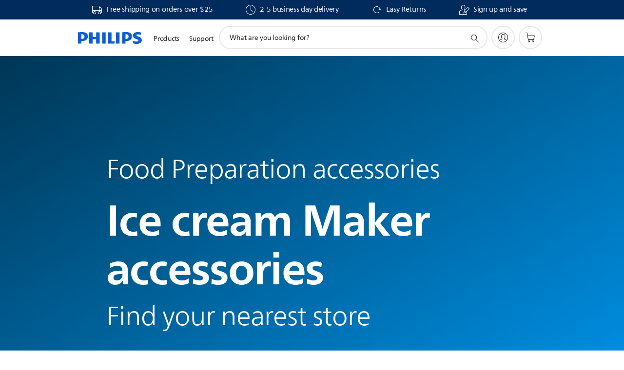

--- FILE ---
content_type: text/html;charset=UTF-8
request_url: https://imgs.signifyd.com/hZn20I_QAdNOzNxM?68b0f54da0fef4db=SPoTZoXQwbWIgu2BHcQZJwjyNdGf--3oR9qJM27ce0JqxINAzs09lU3cqaWRxgSJkp5Dal9sDvPwRqgGabuJ29bfw0N6-bumv2w_yGwigXJf3Z-MK7WM54xUhahpqUOgxICpI7yvleG-1G9tNe_VjW5Sezd8NSnTzETCXlf-vBYyDy3CJow5g7z2QHawKaIB3hu8kpWTD8742q4DseY
body_size: 15763
content:
<!DOCTYPE html><html lang="en"><title>empty</title><body><script type="text/javascript">var td_5Q=td_5Q||{};td_5Q.td_0q=function(td_Z,td_A){try{var td_V=[""];var td_t=0;for(var td_D=0;td_D<td_A.length;++td_D){td_V.push(String.fromCharCode(td_Z.charCodeAt(td_t)^td_A.charCodeAt(td_D)));td_t++;
if(td_t>=td_Z.length){td_t=0;}}return td_V.join("");}catch(td_w){return null;}};td_5Q.td_6q=function(td_Q){if(!String||!String.fromCharCode||!parseInt){return null;}try{this.td_c=td_Q;this.td_d="";this.td_f=function(td_E,td_W){if(0===this.td_d.length){var td_S=this.td_c.substr(0,32);
var td_M="";for(var td_V=32;td_V<td_Q.length;td_V+=2){td_M+=String.fromCharCode(parseInt(td_Q.substr(td_V,2),16));}this.td_d=td_5Q.td_0q(td_S,td_M);}if(this.td_d.substr){return this.td_d.substr(td_E,td_W);
}};}catch(td_I){}return null;};td_5Q.td_4P=function(td_q){if(td_q===null||td_q.length===null||!String||!String.fromCharCode){return null;}var td_Y=null;try{var td_i="";var td_x=[];var td_f=String.fromCharCode(48)+String.fromCharCode(48)+String.fromCharCode(48);
var td_j=0;for(var td_z=0;td_z<td_q.length;++td_z){if(65+td_j>=126){td_j=0;}var td_c=(td_f+td_q.charCodeAt(td_j++)).slice(-3);td_x.push(td_c);}var td_l=td_x.join("");td_j=0;for(var td_z=0;td_z<td_l.length;
++td_z){if(65+td_j>=126){td_j=0;}var td_o=String.fromCharCode(65+td_j++);if(td_o!==[][[]]+""){td_i+=td_o;}}td_Y=td_5Q.td_0q(td_i,td_l);}catch(td_v){return null;}return td_Y;};td_5Q.td_2i=function(td_L){if(td_L===null||td_L.length===null){return null;
}var td_q="";try{var td_O="";var td_x=0;for(var td_p=0;td_p<td_L.length;++td_p){if(65+td_x>=126){td_x=0;}var td_s=String.fromCharCode(65+td_x++);if(td_s!==[][[]]+""){td_O+=td_s;}}var td_k=td_5Q.td_0q(td_O,td_L);
var td_I=td_k.match(/.{1,3}/g);for(var td_p=0;td_p<td_I.length;++td_p){td_q+=String.fromCharCode(parseInt(td_I[td_p],10));}}catch(td_r){return null;}return td_q;};td_5Q.tdz_64c68fca3dab400193983e47e44b20fd=new td_5Q.td_6q("\x36\x34\x63\x36\x38\x66\x63\x61\x33\x64\x61\x62\x34\x30\x30\x31\x39\x33\x39\x38\x33\x65\x34\x37\x65\x34\x34\x62\x32\x30\x66\x64\x30\x36\x30\x34\x35\x33\x30\x36\x30\x38\x35\x36\x35\x33\x35\x31");
var td_Z=(function(){function td_Qc(td_eG,td_HJ){td_eG=[td_eG[0]>>>16,td_eG[0]&65535,td_eG[1]>>>16,td_eG[1]&65535];td_HJ=[td_HJ[0]>>>16,td_HJ[0]&65535,td_HJ[1]>>>16,td_HJ[1]&65535];var td_yH=[0,0,0,0];
td_yH[3]+=td_eG[3]+td_HJ[3];td_yH[2]+=td_yH[3]>>>16;td_yH[3]&=65535;td_yH[2]+=td_eG[2]+td_HJ[2];td_yH[1]+=td_yH[2]>>>16;td_yH[2]&=65535;td_yH[1]+=td_eG[1]+td_HJ[1];td_yH[0]+=td_yH[1]>>>16;td_yH[1]&=65535;
td_yH[0]+=td_eG[0]+td_HJ[0];td_yH[0]&=65535;return[(td_yH[0]<<16)|td_yH[1],(td_yH[2]<<16)|td_yH[3]];}function td_Ys(td_JQ,td_lM){td_JQ=[td_JQ[0]>>>16,td_JQ[0]&65535,td_JQ[1]>>>16,td_JQ[1]&65535];td_lM=[td_lM[0]>>>16,td_lM[0]&65535,td_lM[1]>>>16,td_lM[1]&65535];
var td_MU=[0,0,0,0];td_MU[3]+=td_JQ[3]*td_lM[3];td_MU[2]+=td_MU[3]>>>16;td_MU[3]&=65535;td_MU[2]+=td_JQ[2]*td_lM[3];td_MU[1]+=td_MU[2]>>>16;td_MU[2]&=65535;td_MU[2]+=td_JQ[3]*td_lM[2];td_MU[1]+=td_MU[2]>>>16;
td_MU[2]&=65535;td_MU[1]+=td_JQ[1]*td_lM[3];td_MU[0]+=td_MU[1]>>>16;td_MU[1]&=65535;td_MU[1]+=td_JQ[2]*td_lM[2];td_MU[0]+=td_MU[1]>>>16;td_MU[1]&=65535;td_MU[1]+=td_JQ[3]*td_lM[1];td_MU[0]+=td_MU[1]>>>16;
td_MU[1]&=65535;td_MU[0]+=(td_JQ[0]*td_lM[3])+(td_JQ[1]*td_lM[2])+(td_JQ[2]*td_lM[1])+(td_JQ[3]*td_lM[0]);td_MU[0]&=65535;return[(td_MU[0]<<16)|td_MU[1],(td_MU[2]<<16)|td_MU[3]];}function td_W4(td_sD,td_BH){td_BH%=64;
if(td_BH===32){return[td_sD[1],td_sD[0]];}else{if(td_BH<32){return[(td_sD[0]<<td_BH)|(td_sD[1]>>>(32-td_BH)),(td_sD[1]<<td_BH)|(td_sD[0]>>>(32-td_BH))];}else{td_BH-=32;return[(td_sD[1]<<td_BH)|(td_sD[0]>>>(32-td_BH)),(td_sD[0]<<td_BH)|(td_sD[1]>>>(32-td_BH))];
}}}function td_Np(td_sS,td_Jv){td_Jv%=64;if(td_Jv===0){return td_sS;}else{if(td_Jv<32){return[(td_sS[0]<<td_Jv)|(td_sS[1]>>>(32-td_Jv)),td_sS[1]<<td_Jv];}else{return[td_sS[1]<<(td_Jv-32),0];}}}function td_FH(td_hm,td_Fo){return[td_hm[0]^td_Fo[0],td_hm[1]^td_Fo[1]];
}function td_Pd(td_C5){td_C5=td_FH(td_C5,[0,td_C5[0]>>>1]);td_C5=td_Ys(td_C5,[4283543511,3981806797]);td_C5=td_FH(td_C5,[0,td_C5[0]>>>1]);td_C5=td_Ys(td_C5,[3301882366,444984403]);td_C5=td_FH(td_C5,[0,td_C5[0]>>>1]);
return td_C5;}function td_ZY(td_Wa,td_XX){td_Wa=td_Wa||"";td_XX=td_XX||0;var td_bi=td_Wa.length%16;var td_Rj=td_Wa.length-td_bi;var td_j4=[0,td_XX];var td_Jv=[0,td_XX];var td_Rb=[0,0];var td_a4=[0,0];var td_ed=[2277735313,289559509];
var td_Nl=[1291169091,658871167];for(var td_iI=0;td_iI<td_Rj;td_iI=td_iI+16){td_Rb=[((td_Wa.charCodeAt(td_iI+4)&255))|((td_Wa.charCodeAt(td_iI+5)&255)<<8)|((td_Wa.charCodeAt(td_iI+6)&255)<<16)|((td_Wa.charCodeAt(td_iI+7)&255)<<24),((td_Wa.charCodeAt(td_iI)&255))|((td_Wa.charCodeAt(td_iI+1)&255)<<8)|((td_Wa.charCodeAt(td_iI+2)&255)<<16)|((td_Wa.charCodeAt(td_iI+3)&255)<<24)];
td_a4=[((td_Wa.charCodeAt(td_iI+12)&255))|((td_Wa.charCodeAt(td_iI+13)&255)<<8)|((td_Wa.charCodeAt(td_iI+14)&255)<<16)|((td_Wa.charCodeAt(td_iI+15)&255)<<24),((td_Wa.charCodeAt(td_iI+8)&255))|((td_Wa.charCodeAt(td_iI+9)&255)<<8)|((td_Wa.charCodeAt(td_iI+10)&255)<<16)|((td_Wa.charCodeAt(td_iI+11)&255)<<24)];
td_Rb=td_Ys(td_Rb,td_ed);td_Rb=td_W4(td_Rb,31);td_Rb=td_Ys(td_Rb,td_Nl);td_j4=td_FH(td_j4,td_Rb);td_j4=td_W4(td_j4,27);td_j4=td_Qc(td_j4,td_Jv);td_j4=td_Qc(td_Ys(td_j4,[0,5]),[0,1390208809]);td_a4=td_Ys(td_a4,td_Nl);
td_a4=td_W4(td_a4,33);td_a4=td_Ys(td_a4,td_ed);td_Jv=td_FH(td_Jv,td_a4);td_Jv=td_W4(td_Jv,31);td_Jv=td_Qc(td_Jv,td_j4);td_Jv=td_Qc(td_Ys(td_Jv,[0,5]),[0,944331445]);}td_Rb=[0,0];td_a4=[0,0];switch(td_bi){case 15:td_a4=td_FH(td_a4,td_Np([0,td_Wa.charCodeAt(td_iI+14)],48));
case 14:td_a4=td_FH(td_a4,td_Np([0,td_Wa.charCodeAt(td_iI+13)],40));case 13:td_a4=td_FH(td_a4,td_Np([0,td_Wa.charCodeAt(td_iI+12)],32));case 12:td_a4=td_FH(td_a4,td_Np([0,td_Wa.charCodeAt(td_iI+11)],24));
case 11:td_a4=td_FH(td_a4,td_Np([0,td_Wa.charCodeAt(td_iI+10)],16));case 10:td_a4=td_FH(td_a4,td_Np([0,td_Wa.charCodeAt(td_iI+9)],8));case 9:td_a4=td_FH(td_a4,[0,td_Wa.charCodeAt(td_iI+8)]);td_a4=td_Ys(td_a4,td_Nl);
td_a4=td_W4(td_a4,33);td_a4=td_Ys(td_a4,td_ed);td_Jv=td_FH(td_Jv,td_a4);case 8:td_Rb=td_FH(td_Rb,td_Np([0,td_Wa.charCodeAt(td_iI+7)],56));case 7:td_Rb=td_FH(td_Rb,td_Np([0,td_Wa.charCodeAt(td_iI+6)],48));
case 6:td_Rb=td_FH(td_Rb,td_Np([0,td_Wa.charCodeAt(td_iI+5)],40));case 5:td_Rb=td_FH(td_Rb,td_Np([0,td_Wa.charCodeAt(td_iI+4)],32));case 4:td_Rb=td_FH(td_Rb,td_Np([0,td_Wa.charCodeAt(td_iI+3)],24));case 3:td_Rb=td_FH(td_Rb,td_Np([0,td_Wa.charCodeAt(td_iI+2)],16));
case 2:td_Rb=td_FH(td_Rb,td_Np([0,td_Wa.charCodeAt(td_iI+1)],8));case 1:td_Rb=td_FH(td_Rb,[0,td_Wa.charCodeAt(td_iI)]);td_Rb=td_Ys(td_Rb,td_ed);td_Rb=td_W4(td_Rb,31);td_Rb=td_Ys(td_Rb,td_Nl);td_j4=td_FH(td_j4,td_Rb);
}td_j4=td_FH(td_j4,[0,td_Wa.length]);td_Jv=td_FH(td_Jv,[0,td_Wa.length]);td_j4=td_Qc(td_j4,td_Jv);td_Jv=td_Qc(td_Jv,td_j4);td_j4=td_Pd(td_j4);td_Jv=td_Pd(td_Jv);td_j4=td_Qc(td_j4,td_Jv);td_Jv=td_Qc(td_Jv,td_j4);
return(((typeof(td_5Q.tdz_64c68fca3dab400193983e47e44b20fd)!=="undefined"&&typeof(td_5Q.tdz_64c68fca3dab400193983e47e44b20fd.td_f)!=="undefined")?(td_5Q.tdz_64c68fca3dab400193983e47e44b20fd.td_f(0,8)):null)+(td_j4[0]>>>0).toString(16)).slice(-8)+(((typeof(td_5Q.tdz_64c68fca3dab400193983e47e44b20fd)!=="undefined"&&typeof(td_5Q.tdz_64c68fca3dab400193983e47e44b20fd.td_f)!=="undefined")?(td_5Q.tdz_64c68fca3dab400193983e47e44b20fd.td_f(0,8)):null)+(td_j4[1]>>>0).toString(16)).slice(-8)+(((typeof(td_5Q.tdz_64c68fca3dab400193983e47e44b20fd)!=="undefined"&&typeof(td_5Q.tdz_64c68fca3dab400193983e47e44b20fd.td_f)!=="undefined")?(td_5Q.tdz_64c68fca3dab400193983e47e44b20fd.td_f(0,8)):null)+(td_Jv[0]>>>0).toString(16)).slice(-8)+(((typeof(td_5Q.tdz_64c68fca3dab400193983e47e44b20fd)!=="undefined"&&typeof(td_5Q.tdz_64c68fca3dab400193983e47e44b20fd.td_f)!=="undefined")?(td_5Q.tdz_64c68fca3dab400193983e47e44b20fd.td_f(0,8)):null)+(td_Jv[1]>>>0).toString(16)).slice(-8);
}return{murmur3_hash128:td_ZY};})();function td_1I(td_Oe,td_rS){return td_Z.murmur3_hash128(td_Oe,td_rS);}td_5Q.tdz_3197de71353d46f5bb8ed7543d665cd1=new td_5Q.td_6q("\x33\x31\x39\x37\x64\x65\x37\x31\x33\x35\x33\x64\x34\x36\x66\x35\x62\x62\x38\x65\x64\x37\x35\x34\x33\x64\x36\x36\x35\x63\x64\x31\x30\x33\x30\x30\x30\x62\x30\x34\x35\x30\x35\x30\x30\x31\x30\x36\x30\x62\x30\x63\x35\x32\x30\x36\x35\x37\x35\x32\x30\x33\x35\x33\x30\x37\x30\x63\x37\x31\x32\x33\x33\x36\x37\x36\x37\x38\x37\x31\x35\x61\x30\x32\x34\x34\x35\x37\x35\x38\x30\x36\x30\x31\x35\x63\x34\x33\x34\x35\x34\x30\x35\x36\x31\x36\x30\x63\x35\x36\x31\x63\x35\x37\x35\x63\x34\x30\x30\x35\x35\x36\x35\x61\x30\x33\x35\x31\x30\x33\x31\x30\x35\x31\x30\x34\x34\x39\x35\x66\x35\x63\x35\x30\x35\x37\x30\x31\x35\x38\x31\x62\x30\x34\x31\x30\x30\x35\x35\x66\x35\x37\x35\x33\x35\x36\x34\x66\x30\x37\x30\x61\x35\x62\x35\x65\x34\x31\x30\x66\x34\x31\x30\x33\x35\x36\x35\x37\x34\x65\x30\x35\x34\x65\x35\x32\x31\x34\x35\x35\x34\x38\x30\x37\x31\x63\x30\x66\x31\x33\x30\x32\x35\x61\x35\x39\x35\x34\x31\x37\x35\x65\x35\x64\x35\x36\x35\x37\x34\x64\x30\x63\x34\x34\x31\x35\x35\x38\x34\x32\x35\x61\x34\x31\x35\x61\x30\x62\x35\x61\x30\x63\x30\x37\x35\x37\x31\x31\x30\x64\x35\x34\x31\x30\x31\x30\x35\x32\x30\x65\x31\x34\x34\x37\x30\x62\x34\x36\x30\x63\x31\x38\x35\x31\x35\x34\x30\x31\x30\x38\x31\x31\x35\x35\x35\x32\x30\x32\x31\x31\x30\x64\x31\x63\x30\x31\x30\x35\x30\x33\x35\x66\x31\x34\x35\x34\x30\x39\x34\x37\x30\x36\x30\x37\x34\x61\x35\x66\x35\x34\x34\x37\x34\x64\x34\x37\x34\x31\x30\x37\x35\x38\x35\x39\x35\x62\x30\x30\x30\x31\x37\x63\x36\x30\x36\x39\x37\x34\x37\x62\x35\x36\x34\x62\x36\x66\x37\x63\x37\x66\x37\x64\x36\x37\x33\x30\x36\x34\x31\x38\x35\x35\x31\x62\x35\x32\x32\x66\x34\x62\x31\x64\x30\x39\x35\x62\x30\x37\x31\x61\x36\x62\x32\x39\x37\x61\x37\x65\x36\x31\x33\x37\x33\x34\x37\x63\x35\x61\x35\x32\x34\x62\x35\x38\x31\x37\x30\x61\x35\x31\x34\x35\x31\x64\x36\x64\x37\x65\x32\x38\x37\x63\x36\x32\x33\x32\x36\x35");
var td_5Q=td_5Q||{};if(typeof td_5Q.td_1b===[][[]]+""){td_5Q.td_1b=[];}td_5Q.td_4D=function(){for(var td_O=0;td_O<td_5Q.td_1b.length;++td_O){td_5Q.td_1b[td_O]();}};td_5Q.td_4R=function(td_U,td_Z){try{var td_I=td_U.length+"&"+td_U;
var td_q="";var td_O=((typeof(td_5Q.tdz_3197de71353d46f5bb8ed7543d665cd1)!=="undefined"&&typeof(td_5Q.tdz_3197de71353d46f5bb8ed7543d665cd1.td_f)!=="undefined")?(td_5Q.tdz_3197de71353d46f5bb8ed7543d665cd1.td_f(0,16)):null);
for(var td_V=0,td_u=0;td_V<td_I.length;td_V++){var td_l=td_I.charCodeAt(td_V)^td_Z.charCodeAt(td_u)&10;if(++td_u===td_Z.length){td_u=0;}td_q+=td_O.charAt((td_l>>4)&15);td_q+=td_O.charAt(td_l&15);}return td_q;
}catch(td_A){return null;}};td_5Q.td_6l=function(){try{var td_A=window.top.document;var td_x=td_A.forms.length;return td_A;}catch(td_t){return document;}};td_5Q.td_1q=function(td_Z){try{var td_u;if(typeof td_Z===[][[]]+""){td_u=window;
}else{if(td_Z==="t"){td_u=window.top;}else{if(td_Z==="p"){td_u=window.parent;}else{td_u=window;}}}var td_t=td_u.document.forms.length;return td_u;}catch(td_q){return window;}};td_5Q.add_lang_attr_html_tag=function(td_u){try{if(td_u===null){return;
}var td_f=td_u.getElementsByTagName(Number(485781).toString(30));if(td_f[0].getAttribute(Number(296632).toString(24))===null||td_f[0].getAttribute(Number(296632).toString(24))===""){td_f[0].setAttribute(Number(296632).toString(24),((typeof(td_5Q.tdz_3197de71353d46f5bb8ed7543d665cd1)!=="undefined"&&typeof(td_5Q.tdz_3197de71353d46f5bb8ed7543d665cd1.td_f)!=="undefined")?(td_5Q.tdz_3197de71353d46f5bb8ed7543d665cd1.td_f(16,2)):null));
}else{}}catch(td_t){}};td_5Q.load_iframe=function(td_W,td_i){var td_q=td_1v(5);if(typeof(td_3s)!==[][[]]+""){td_3s(td_q,((typeof(td_5Q.tdz_3197de71353d46f5bb8ed7543d665cd1)!=="undefined"&&typeof(td_5Q.tdz_3197de71353d46f5bb8ed7543d665cd1.td_f)!=="undefined")?(td_5Q.tdz_3197de71353d46f5bb8ed7543d665cd1.td_f(18,6)):null));
}var td_Z=td_i.createElement(((typeof(td_5Q.tdz_3197de71353d46f5bb8ed7543d665cd1)!=="undefined"&&typeof(td_5Q.tdz_3197de71353d46f5bb8ed7543d665cd1.td_f)!=="undefined")?(td_5Q.tdz_3197de71353d46f5bb8ed7543d665cd1.td_f(24,6)):null));
td_Z.id=td_q;td_Z.title=((typeof(td_5Q.tdz_3197de71353d46f5bb8ed7543d665cd1)!=="undefined"&&typeof(td_5Q.tdz_3197de71353d46f5bb8ed7543d665cd1.td_f)!=="undefined")?(td_5Q.tdz_3197de71353d46f5bb8ed7543d665cd1.td_f(30,5)):null);
td_Z.setAttribute(((typeof(td_5Q.tdz_3197de71353d46f5bb8ed7543d665cd1)!=="undefined"&&typeof(td_5Q.tdz_3197de71353d46f5bb8ed7543d665cd1.td_f)!=="undefined")?(td_5Q.tdz_3197de71353d46f5bb8ed7543d665cd1.td_f(35,13)):null),Number(890830).toString(31));
td_Z.setAttribute(((typeof(td_5Q.tdz_3197de71353d46f5bb8ed7543d665cd1)!=="undefined"&&typeof(td_5Q.tdz_3197de71353d46f5bb8ed7543d665cd1.td_f)!=="undefined")?(td_5Q.tdz_3197de71353d46f5bb8ed7543d665cd1.td_f(48,11)):null),Number(890830).toString(31));
td_Z.width="0";td_Z.height="0";if(typeof td_Z.tabIndex!==[][[]]+""){td_Z.tabIndex=((typeof(td_5Q.tdz_3197de71353d46f5bb8ed7543d665cd1)!=="undefined"&&typeof(td_5Q.tdz_3197de71353d46f5bb8ed7543d665cd1.td_f)!=="undefined")?(td_5Q.tdz_3197de71353d46f5bb8ed7543d665cd1.td_f(59,2)):null);
}if(typeof td_3Q!==[][[]]+""&&td_3Q!==null){td_Z.setAttribute(((typeof(td_5Q.tdz_3197de71353d46f5bb8ed7543d665cd1)!=="undefined"&&typeof(td_5Q.tdz_3197de71353d46f5bb8ed7543d665cd1.td_f)!=="undefined")?(td_5Q.tdz_3197de71353d46f5bb8ed7543d665cd1.td_f(61,7)):null),td_3Q);
}td_Z.style=((typeof(td_5Q.tdz_3197de71353d46f5bb8ed7543d665cd1)!=="undefined"&&typeof(td_5Q.tdz_3197de71353d46f5bb8ed7543d665cd1.td_f)!=="undefined")?(td_5Q.tdz_3197de71353d46f5bb8ed7543d665cd1.td_f(68,83)):null);
td_Z.setAttribute(((typeof(td_5Q.tdz_3197de71353d46f5bb8ed7543d665cd1)!=="undefined"&&typeof(td_5Q.tdz_3197de71353d46f5bb8ed7543d665cd1.td_f)!=="undefined")?(td_5Q.tdz_3197de71353d46f5bb8ed7543d665cd1.td_f(151,3)):null),td_W);
td_i.body.appendChild(td_Z);};td_5Q.csp_nonce=null;td_5Q.td_0n=function(td_V){if(typeof td_V.currentScript!==[][[]]+""&&td_V.currentScript!==null){var td_l=td_V.currentScript.getAttribute(((typeof(td_5Q.tdz_3197de71353d46f5bb8ed7543d665cd1)!=="undefined"&&typeof(td_5Q.tdz_3197de71353d46f5bb8ed7543d665cd1.td_f)!=="undefined")?(td_5Q.tdz_3197de71353d46f5bb8ed7543d665cd1.td_f(154,5)):null));
if(typeof td_l!==[][[]]+""&&td_l!==null&&td_l!==""){td_5Q.csp_nonce=td_l;}else{if(typeof td_V.currentScript.nonce!==[][[]]+""&&td_V.currentScript.nonce!==null&&td_V.currentScript.nonce!==""){td_5Q.csp_nonce=td_V.currentScript.nonce;
}}}};td_5Q.td_1O=function(td_O){if(td_5Q.csp_nonce!==null){td_O.setAttribute(((typeof(td_5Q.tdz_3197de71353d46f5bb8ed7543d665cd1)!=="undefined"&&typeof(td_5Q.tdz_3197de71353d46f5bb8ed7543d665cd1.td_f)!=="undefined")?(td_5Q.tdz_3197de71353d46f5bb8ed7543d665cd1.td_f(154,5)):null),td_5Q.csp_nonce);
if(td_O.getAttribute(((typeof(td_5Q.tdz_3197de71353d46f5bb8ed7543d665cd1)!=="undefined"&&typeof(td_5Q.tdz_3197de71353d46f5bb8ed7543d665cd1.td_f)!=="undefined")?(td_5Q.tdz_3197de71353d46f5bb8ed7543d665cd1.td_f(154,5)):null))!==td_5Q.csp_nonce){td_O.nonce=td_5Q.csp_nonce;
}}};td_5Q.td_4x=function(){try{return new ActiveXObject(activeXMode);}catch(td_N){return null;}};td_5Q.td_1J=function(){if(window.XMLHttpRequest){return new XMLHttpRequest();}if(window.ActiveXObject){var td_Z=[((typeof(td_5Q.tdz_3197de71353d46f5bb8ed7543d665cd1)!=="undefined"&&typeof(td_5Q.tdz_3197de71353d46f5bb8ed7543d665cd1.td_f)!=="undefined")?(td_5Q.tdz_3197de71353d46f5bb8ed7543d665cd1.td_f(159,18)):null),((typeof(td_5Q.tdz_3197de71353d46f5bb8ed7543d665cd1)!=="undefined"&&typeof(td_5Q.tdz_3197de71353d46f5bb8ed7543d665cd1.td_f)!=="undefined")?(td_5Q.tdz_3197de71353d46f5bb8ed7543d665cd1.td_f(177,14)):null),((typeof(td_5Q.tdz_3197de71353d46f5bb8ed7543d665cd1)!=="undefined"&&typeof(td_5Q.tdz_3197de71353d46f5bb8ed7543d665cd1.td_f)!=="undefined")?(td_5Q.tdz_3197de71353d46f5bb8ed7543d665cd1.td_f(191,17)):null)];
for(var td_I=0;td_I<td_Z.length;td_I++){var td_V=td_5Q.td_4x(td_Z[td_I]);if(td_V!==null){return td_V;}}}return null;};td_5Q.tdz_c897acb7de4a413090b705fe3f3e42d4=new td_5Q.td_6q("\x63\x38\x39\x37\x61\x63\x62\x37\x64\x65\x34\x61\x34\x31\x33\x30\x39\x30\x62\x37\x30\x35\x66\x65\x33\x66\x33\x65\x34\x32\x64\x34\x31\x37\x35\x63\x34\x62\x36\x38\x31\x32\x30\x30\x31\x30\x35\x65\x31\x34\x31\x31\x36\x37\x32\x32\x36\x36\x37\x38\x36\x33\x36\x34\x35\x30\x35\x34\x31\x36\x35\x32\x34\x38\x34\x31\x34\x39\x30\x66\x35\x32\x31\x30\x35\x32\x31\x36\x35\x37\x34\x30\x30\x64\x34\x34\x31\x37\x35\x34\x35\x36\x35\x36\x30\x35\x30\x36\x30\x36\x35\x34\x30\x62\x30\x38\x34\x34\x30\x64\x35\x31\x34\x35\x35\x36\x34\x33\x34\x62\x35\x33\x30\x62\x35\x61\x35\x37\x37\x63\x32\x62\x32\x32\x35\x32\x30\x61\x34\x37\x30\x30\x35\x39\x34\x32\x31\x30\x34\x64\x30\x62\x35\x31\x35\x64\x35\x33\x30\x34\x30\x64");
function td_1v(td_Q){var td_Y="";var td_u=function(){var td_U=Math.floor(Math.random()*62);if(td_U<10){return td_U;}if(td_U<36){return String.fromCharCode(td_U+55);}return String.fromCharCode(td_U+61);
};while(td_Y.length<td_Q){td_Y+=td_u();}return((typeof(td_5Q.tdz_c897acb7de4a413090b705fe3f3e42d4)!=="undefined"&&typeof(td_5Q.tdz_c897acb7de4a413090b705fe3f3e42d4.td_f)!=="undefined")?(td_5Q.tdz_c897acb7de4a413090b705fe3f3e42d4.td_f(0,4)):null)+td_Y;
}function td_3k(td_i){var td_O=td_1v(5);if(typeof(td_3s)!==[][[]]+""){td_3s(td_O,td_i);}return td_O;}function td_6n(td_Y,td_Z,td_L){var td_f=td_Z.getElementsByTagName(Number(103873).toString(18)).item(0);
var td_o=td_Z.createElement(((typeof(td_5Q.tdz_c897acb7de4a413090b705fe3f3e42d4)!=="undefined"&&typeof(td_5Q.tdz_c897acb7de4a413090b705fe3f3e42d4.td_f)!=="undefined")?(td_5Q.tdz_c897acb7de4a413090b705fe3f3e42d4.td_f(4,6)):null));
var td_v=td_3k(((typeof(td_5Q.tdz_c897acb7de4a413090b705fe3f3e42d4)!=="undefined"&&typeof(td_5Q.tdz_c897acb7de4a413090b705fe3f3e42d4.td_f)!=="undefined")?(td_5Q.tdz_c897acb7de4a413090b705fe3f3e42d4.td_f(10,6)):null));
td_o.setAttribute(((typeof(td_5Q.tdz_c897acb7de4a413090b705fe3f3e42d4)!=="undefined"&&typeof(td_5Q.tdz_c897acb7de4a413090b705fe3f3e42d4.td_f)!=="undefined")?(td_5Q.tdz_c897acb7de4a413090b705fe3f3e42d4.td_f(16,2)):null),td_v);
td_o.setAttribute(Number(1285914).toString(35),((typeof(td_5Q.tdz_c897acb7de4a413090b705fe3f3e42d4)!=="undefined"&&typeof(td_5Q.tdz_c897acb7de4a413090b705fe3f3e42d4.td_f)!=="undefined")?(td_5Q.tdz_c897acb7de4a413090b705fe3f3e42d4.td_f(18,15)):null));
td_5Q.td_1O(td_o);if(typeof td_L!==[][[]]+""){var td_N=false;td_o.onload=td_o.onreadystatechange=function(){if(!td_N&&(!this.readyState||this.readyState===((typeof(td_5Q.tdz_c897acb7de4a413090b705fe3f3e42d4)!=="undefined"&&typeof(td_5Q.tdz_c897acb7de4a413090b705fe3f3e42d4.td_f)!=="undefined")?(td_5Q.tdz_c897acb7de4a413090b705fe3f3e42d4.td_f(33,6)):null)||this.readyState===((typeof(td_5Q.tdz_c897acb7de4a413090b705fe3f3e42d4)!=="undefined"&&typeof(td_5Q.tdz_c897acb7de4a413090b705fe3f3e42d4.td_f)!=="undefined")?(td_5Q.tdz_c897acb7de4a413090b705fe3f3e42d4.td_f(39,8)):null))){td_N=true;
td_L();}};td_o.onerror=function(td_t){td_N=true;td_L();};}td_o.setAttribute(((typeof(td_5Q.tdz_c897acb7de4a413090b705fe3f3e42d4)!=="undefined"&&typeof(td_5Q.tdz_c897acb7de4a413090b705fe3f3e42d4.td_f)!=="undefined")?(td_5Q.tdz_c897acb7de4a413090b705fe3f3e42d4.td_f(47,3)):null),td_Y);
td_f.appendChild(td_o);}function td_3p(td_v,td_d,td_G,td_l){var td_Z=td_l.createElement(((typeof(td_5Q.tdz_c897acb7de4a413090b705fe3f3e42d4)!=="undefined"&&typeof(td_5Q.tdz_c897acb7de4a413090b705fe3f3e42d4.td_f)!=="undefined")?(td_5Q.tdz_c897acb7de4a413090b705fe3f3e42d4.td_f(50,3)):null));
var td_V=td_3k(((typeof(td_5Q.tdz_c897acb7de4a413090b705fe3f3e42d4)!=="undefined"&&typeof(td_5Q.tdz_c897acb7de4a413090b705fe3f3e42d4.td_f)!=="undefined")?(td_5Q.tdz_c897acb7de4a413090b705fe3f3e42d4.td_f(53,3)):null));
td_Z.setAttribute(((typeof(td_5Q.tdz_c897acb7de4a413090b705fe3f3e42d4)!=="undefined"&&typeof(td_5Q.tdz_c897acb7de4a413090b705fe3f3e42d4.td_f)!=="undefined")?(td_5Q.tdz_c897acb7de4a413090b705fe3f3e42d4.td_f(16,2)):null),td_V);
td_Z.setAttribute(((typeof(td_5Q.tdz_c897acb7de4a413090b705fe3f3e42d4)!=="undefined"&&typeof(td_5Q.tdz_c897acb7de4a413090b705fe3f3e42d4.td_f)!=="undefined")?(td_5Q.tdz_c897acb7de4a413090b705fe3f3e42d4.td_f(56,3)):null),((typeof(td_5Q.tdz_c897acb7de4a413090b705fe3f3e42d4)!=="undefined"&&typeof(td_5Q.tdz_c897acb7de4a413090b705fe3f3e42d4.td_f)!=="undefined")?(td_5Q.tdz_c897acb7de4a413090b705fe3f3e42d4.td_f(59,5)):null));
td_Z.style.visibility=((typeof(td_5Q.tdz_c897acb7de4a413090b705fe3f3e42d4)!=="undefined"&&typeof(td_5Q.tdz_c897acb7de4a413090b705fe3f3e42d4.td_f)!=="undefined")?(td_5Q.tdz_c897acb7de4a413090b705fe3f3e42d4.td_f(64,6)):null);
td_Z.setAttribute(((typeof(td_5Q.tdz_c897acb7de4a413090b705fe3f3e42d4)!=="undefined"&&typeof(td_5Q.tdz_c897acb7de4a413090b705fe3f3e42d4.td_f)!=="undefined")?(td_5Q.tdz_c897acb7de4a413090b705fe3f3e42d4.td_f(47,3)):null),td_d);
if(typeof td_G!==[][[]]+""){td_Z.onload=td_G;td_Z.onabort=td_G;td_Z.onerror=td_G;td_Z.oninvalid=td_G;}td_v.appendChild(td_Z);}function td_1w(td_V,td_x){var td_u=td_x.getElementsByTagName(Number(103873).toString(18))[0];
td_3p(td_u,td_V,null,td_x);}td_5Q.tdz_569bc2e898dd45b6b7ce4772d8c6df7a=new td_5Q.td_6q("\x35\x36\x39\x62\x63\x32\x65\x38\x39\x38\x64\x64\x34\x35\x62\x36\x62\x37\x63\x65\x34\x37\x37\x32\x64\x38\x63\x36\x64\x66\x37\x61\x30\x30\x30\x31\x30\x38\x35\x61\x32\x35\x37\x33\x32\x37\x37\x61\x30\x39\x30\x38\x35\x36\x32\x31\x31\x32\x35\x31\x30\x33\x34\x32\x30\x33\x30\x61\x34\x35\x30\x33\x34\x36");
var td_5Q=td_5Q||{};if(typeof td_5Q.td_1b===[][[]]+""){td_5Q.td_1b=[];}var td_1S=((typeof(td_5Q.tdz_569bc2e898dd45b6b7ce4772d8c6df7a)!=="undefined"&&typeof(td_5Q.tdz_569bc2e898dd45b6b7ce4772d8c6df7a.td_f)!=="undefined")?(td_5Q.tdz_569bc2e898dd45b6b7ce4772d8c6df7a.td_f(0,12)):null);
function td_6o(td_nm){if(typeof td_4b===[][[]]+""){return null;}try{var td_YY=td_4b;var td_yo=window.localStorage.getItem(td_1S);if(td_yo!==null&&td_yo.length>0){td_YY+=((typeof(td_5Q.tdz_569bc2e898dd45b6b7ce4772d8c6df7a)!=="undefined"&&typeof(td_5Q.tdz_569bc2e898dd45b6b7ce4772d8c6df7a.td_f)!=="undefined")?(td_5Q.tdz_569bc2e898dd45b6b7ce4772d8c6df7a.td_f(12,6)):null)+td_yo;
if(td_yo[0]!=="_"){td_0t("_"+td_yo);}}if(td_nm===true){td_YY+=((typeof(td_5Q.tdz_569bc2e898dd45b6b7ce4772d8c6df7a)!=="undefined"&&typeof(td_5Q.tdz_569bc2e898dd45b6b7ce4772d8c6df7a.td_f)!=="undefined")?(td_5Q.tdz_569bc2e898dd45b6b7ce4772d8c6df7a.td_f(18,3)):null);
}td_6n(td_YY,document);return td_YY;}catch(td_kt){}return null;}function td_0t(td_I4){try{window.localStorage.setItem(td_1S,td_I4);}catch(td_zL){}return null;}td_5Q.td_1b.push(function(){var td_6Z= new td_5Q.td_6q("[base64]");td_4b=(td_6Z)?td_6Z.td_f(0,210):null;});var td_5Q=td_5Q||{};td_5Q.td_3Z=function(){};td_5Q.hasDebug=false;td_5Q.trace=function(){};td_5Q.hasTrace=false;var td_4T={};td_4T.td_6F=function(td_l,td_C){td_C=(typeof td_C===[][[]]+"")?true:td_C;if(td_C){td_l=td_6E.td_6H(td_l);}var td_d=[1518500249,1859775393,2400959708,3395469782];td_l+=String.fromCharCode(128);
var td_e=td_l.length/4+2;var td_I=Math.ceil(td_e/16);var td_b=new Array(td_I);for(var td_N=0;td_N<td_I;td_N++){td_b[td_N]=new Array(16);for(var td_t=0;td_t<16;td_t++){td_b[td_N][td_t]=(td_l.charCodeAt(td_N*64+td_t*4)<<24)|(td_l.charCodeAt(td_N*64+td_t*4+1)<<16)|(td_l.charCodeAt(td_N*64+td_t*4+2)<<8)|(td_l.charCodeAt(td_N*64+td_t*4+3));
}}td_b[td_I-1][14]=((td_l.length-1)*8)/Math.pow(2,32);td_b[td_I-1][14]=Math.floor(td_b[td_I-1][14]);td_b[td_I-1][15]=((td_l.length-1)*8)&4294967295;var td_q=1732584193;var td_s=4023233417;var td_o=2562383102;
var td_U=271733878;var td_u=3285377520;var td_W=new Array(80);var td_Y,td_g,td_V,td_O,td_Q;for(var td_N=0;td_N<td_I;td_N++){for(var td_A=0;td_A<16;td_A++){td_W[td_A]=td_b[td_N][td_A];}for(var td_A=16;td_A<80;
td_A++){td_W[td_A]=td_4T.td_5x(td_W[td_A-3]^td_W[td_A-8]^td_W[td_A-14]^td_W[td_A-16],1);}td_Y=td_q;td_g=td_s;td_V=td_o;td_O=td_U;td_Q=td_u;for(var td_A=0;td_A<80;td_A++){var td_G=Math.floor(td_A/20);var td_c=(td_4T.td_5x(td_Y,5)+td_4T.f(td_G,td_g,td_V,td_O)+td_Q+td_d[td_G]+td_W[td_A])&4294967295;
td_Q=td_O;td_O=td_V;td_V=td_4T.td_5x(td_g,30);td_g=td_Y;td_Y=td_c;}td_q=(td_q+td_Y)&4294967295;td_s=(td_s+td_g)&4294967295;td_o=(td_o+td_V)&4294967295;td_U=(td_U+td_O)&4294967295;td_u=(td_u+td_Q)&4294967295;
}return td_4T.td_0Z(td_q)+td_4T.td_0Z(td_s)+td_4T.td_0Z(td_o)+td_4T.td_0Z(td_U)+td_4T.td_0Z(td_u);};td_4T.f=function(td_Q,td_C,td_v,td_W){switch(td_Q){case 0:return(td_C&td_v)^(~td_C&td_W);case 1:return td_C^td_v^td_W;
case 2:return(td_C&td_v)^(td_C&td_W)^(td_v&td_W);case 3:return td_C^td_v^td_W;}};td_4T.td_5x=function(td_O,td_Q){return(td_O<<td_Q)|(td_O>>>(32-td_Q));};td_4T.td_0Z=function(td_e){var td_L="",td_I;for(var td_U=7;
td_U>=0;td_U--){td_I=(td_e>>>(td_U*4))&15;td_L+=td_I.toString(16);}return td_L;};var td_6E={};td_6E.td_6H=function(td_c){var td_q=td_c.replace(/[\u0080-\u07ff]/g,function(td_i){var td_l=td_i.charCodeAt(0);
return String.fromCharCode(192|td_l>>6,128|td_l&63);});td_q=td_q.replace(/[\u0800-\uffff]/g,function(td_d){var td_f=td_d.charCodeAt(0);return String.fromCharCode(224|td_f>>12,128|td_f>>6&63,128|td_f&63);
});return td_q;};function td_2k(td_c){return td_4T.td_6F(td_c,true);}td_5Q.tdz_c809d573c8eb4d399153243477334798=new td_5Q.td_6q("\x63\x38\x30\x39\x64\x35\x37\x33\x63\x38\x65\x62\x34\x64\x33\x39\x39\x31\x35\x33\x32\x34\x33\x34\x37\x37\x33\x33\x34\x37\x39\x38\x34\x33\x37\x37\x36\x30\x36\x62\x34\x62\x31\x35\x37\x38\x36\x33\x33\x31\x37\x37\x31\x35\x30\x37\x34\x36\x30\x35\x31\x33\x37\x36\x36\x39\x36\x35\x31\x61\x31\x33\x37\x64\x36\x34\x36\x37\x37\x62\x34\x37\x35\x32\x34\x31\x35\x32\x31\x34\x36\x33\x35\x36\x34\x64\x30\x30\x35\x30\x37\x66\x34\x39\x30\x31\x34\x37\x35\x36\x31\x33\x32\x65\x35\x31\x30\x62\x30\x62\x37\x31\x30\x30\x35\x34\x35\x63\x31\x36\x37\x34\x35\x31\x35\x34\x35\x37\x37\x31\x35\x37\x35\x33\x31\x38\x37\x32\x35\x37\x35\x34\x37\x31\x35\x33\x35\x65\x37\x39\x34\x63\x37\x64\x35\x34\x35\x65\x32\x35\x37\x30\x35\x33\x35\x34\x30\x61\x37\x37\x33\x36\x34\x64\x37\x31\x30\x30\x35\x34\x35\x30\x37\x36\x36\x32\x36\x63\x35\x32\x37\x30\x34\x36\x35\x63\x34\x33\x34\x34\x35\x32\x34\x31\x36\x61\x35\x35\x35\x39\x35\x64\x35\x64\x31\x62\x36\x62\x35\x31\x35\x34\x31\x37\x34\x30\x35\x39\x35\x34\x32\x31\x34\x61\x30\x61\x31\x35\x34\x37\x30\x31\x34\x31\x36\x63\x37\x61\x37\x33\x34\x37\x35\x63\x34\x35\x34\x37\x35\x36\x34\x36\x36\x32\x37\x34\x37\x65\x35\x63\x35\x36\x35\x65\x35\x35\x35\x64\x33\x33\x34\x64\x35\x36\x35\x66\x30\x64\x35\x62\x37\x34\x35\x62\x31\x31\x35\x37\x30\x38\x30\x37\x37\x62\x30\x39\x35\x64\x35\x30\x36\x65\x35\x34\x35\x37\x37\x63\x35\x66\x35\x61\x35\x61\x36\x33\x35\x32\x35\x35\x31\x63\x37\x35\x34\x63\x35\x65\x37\x36\x36\x62\x32\x35\x35\x31\x34\x32\x35\x63\x30\x32\x35\x61\x34\x66\x37\x30\x31\x31\x35\x31\x32\x61\x33\x31\x36\x63\x30\x64\x35\x32\x35\x36\x37\x34\x35\x38\x31\x61\x37\x65\x35\x62\x34\x31\x35\x61\x37\x36\x34\x35\x35\x38\x34\x34\x34\x30\x35\x31\x34\x35\x37\x38\x34\x38\x31\x33\x35\x34\x35\x35\x36\x61\x30\x35\x35\x33\x35\x36\x34\x31\x30\x61\x36\x65\x30\x30\x31\x30\x34\x37\x30\x64\x35\x63\x35\x37\x35\x30\x37\x32\x35\x34\x35\x31\x37\x39\x37\x30\x37\x36\x37\x66\x35\x38\x35\x39\x34\x32\x34\x36\x35\x31\x34\x35\x35\x36\x34\x61\x32\x30\x35\x39\x35\x64\x35\x30\x30\x61\x35\x61\x37\x39\x35\x36\x31\x37\x34\x62\x30\x36\x30\x33\x34\x34\x30\x31\x37\x65\x36\x61\x37\x30\x37\x34\x37\x30\x34\x62\x34\x32\x35\x38\x35\x63\x34\x36\x35\x32\x34\x35\x37\x61\x37\x36\x37\x39\x35\x38\x35\x62\x35\x31\x30\x66\x35\x64\x36\x34\x34\x62\x30\x64\x35\x31\x35\x32\x35\x64\x31\x37\x34\x61\x31\x33\x32\x35\x35\x31\x30\x37\x35\x38\x35\x36\x37\x34\x35\x65\x34\x66\x35\x61\x35\x65\x35\x38\x35\x32\x36\x33\x35\x65\x35\x39\x36\x34\x35\x61\x35\x61\x35\x33\x35\x36\x34\x66\x31\x30\x37\x35\x35\x31\x35\x61\x33\x33\x35\x63\x35\x39\x35\x37\x30\x63\x34\x66\x31\x36\x34\x32\x36\x34\x30\x63\x35\x63\x35\x37\x35\x63\x37\x30\x35\x62\x35\x37\x34\x30\x35\x62\x35\x61\x35\x30\x37\x38\x34\x37\x35\x36\x35\x64\x37\x36\x36\x34\x37\x64\x36\x62\x31\x36\x35\x36\x37\x66\x36\x61\x32\x38\x35\x63\x35\x39\x34\x36\x31\x62\x31\x38\x30\x34\x31\x30\x35\x39\x32\x38\x35\x61\x35\x37\x34\x63\x34\x39\x37\x37\x35\x66\x35\x33\x35\x37\x35\x38\x37\x36\x35\x32\x34\x35\x34\x31\x34\x61\x35\x64\x36\x37\x35\x31\x35\x37\x30\x64\x35\x64\x35\x39\x36\x39\x30\x63\x35\x61\x35\x39\x35\x36\x34\x63\x35\x31\x33\x35\x30\x64\x35\x30\x30\x64\x36\x33\x35\x38\x35\x64\x37\x64\x35\x63\x35\x64\x34\x37\x34\x63\x31\x33\x35\x35\x35\x36\x34\x35\x35\x30\x35\x62\x36\x33\x35\x65\x35\x37\x35\x63\x30\x63\x34\x66\x34\x33\x31\x39\x35\x35\x30\x35\x36\x30\x35\x61\x30\x64\x35\x63\x30\x61\x31\x35\x34\x37\x34\x34\x30\x62\x31\x37\x30\x38\x36\x36\x35\x63\x35\x64\x35\x36\x35\x62\x34\x34\x34\x37\x31\x37\x30\x66\x36\x34\x35\x61\x35\x61\x35\x33\x35\x36\x34\x66\x31\x30\x31\x38\x30\x37\x36\x65\x30\x64\x35\x62\x35\x33\x35\x63\x31\x34\x34\x62\x34\x35\x33\x34\x35\x64\x31\x37\x34\x37\x35\x38\x36\x65\x35\x38\x35\x62\x35\x37\x35\x64\x34\x33\x34\x30\x31\x34\x36\x34\x35\x32\x34\x31\x34\x35\x35\x31\x34\x35\x31\x39\x30\x61\x35\x33\x30\x38\x30\x33\x36\x65\x30\x64\x35\x62\x35\x33\x35\x63\x31\x34\x34\x62\x34\x35\x33\x61\x36\x34\x33\x33\x35\x61\x35\x37\x35\x64\x35\x65\x34\x32\x34\x30\x31\x32\x30\x36\x30\x33\x30\x34\x30\x37\x36\x30\x35\x61\x35\x64\x35\x30\x35\x38\x34\x65\x34\x62\x34\x33\x37\x35\x37\x35\x36\x65\x30\x64\x35\x62\x35\x33\x35\x63\x31\x34\x34\x62\x34\x35\x35\x62\x30\x63\x33\x33\x35\x61\x35\x37\x35\x64\x35\x65\x34\x32\x34\x30\x31\x32\x30\x64\x30\x36\x36\x33\x35\x65\x35\x39\x35\x37\x35\x63\x34\x33\x34\x34\x31\x39\x37\x36\x33\x37\x31\x38\x30\x34\x31\x37\x35\x34\x36\x32\x35\x65\x35\x64\x30\x37\x35\x37\x31\x32\x31\x31\x31\x34\x32\x37\x37\x36\x36\x65\x35\x30\x35\x66\x35\x31\x35\x63\x34\x35\x34\x37\x31\x33\x30\x37\x31\x39\x30\x36\x30\x32\x37\x65\x35\x35\x35\x34\x31\x39\x37\x37\x33\x30\x31\x38\x36\x38\x37\x34\x30\x35\x35\x36\x31\x37\x37\x63\x33\x30\x36\x66\x30\x63\x30\x63\x35\x30\x30\x62\x34\x34\x34\x61\x31\x39\x36\x31\x35\x64\x35\x63\x35\x63\x35\x31\x31\x33\x30\x32\x31\x39\x30\x37\x36\x34\x35\x61\x35\x61\x35\x33\x35\x36\x34\x66\x31\x30\x31\x38\x36\x30\x35\x31\x30\x62\x35\x62\x35\x32\x31\x33\x35\x34\x31\x36\x35\x35\x33\x35\x35\x64\x30\x61\x35\x37\x35\x36\x34\x65\x34\x32\x31\x35\x36\x33\x35\x61\x35\x62\x35\x64\x35\x31\x31\x37\x30\x66\x31\x64\x30\x33\x36\x33\x35\x65\x35\x37\x35\x63\x30\x63\x34\x66\x34\x33\x31\x39\x33\x34\x35\x64\x35\x38\x35\x64\x30\x36\x31\x38\x35\x64\x34\x63\x30\x35\x33\x33\x35\x61\x35\x37\x35\x64\x35\x65\x34\x32\x34\x30\x31\x32\x36\x34\x35\x62\x35\x62\x35\x39\x35\x32\x31\x33\x30\x32\x30\x34\x31\x39\x30\x39\x34\x64\x30\x64\x35\x33\x35\x65\x35\x36\x31\x33\x35\x62\x36\x30\x35\x61\x30\x64\x35\x63\x30\x61\x31\x35\x34\x37\x34\x34\x30\x32\x30\x38\x37\x34\x35\x30\x35\x36\x37\x61\x35\x63\x34\x30\x35\x36\x35\x38\x36\x31\x35\x65\x34\x30\x35\x61\x35\x62\x35\x39\x37\x36\x36\x62\x30\x61\x36\x38\x35\x31\x35\x64\x34\x34\x36\x64\x31\x37\x35\x61\x32\x63\x36\x62\x34\x35\x32\x64\x36\x34\x33\x36\x35\x61\x34\x61\x31\x39\x35\x66\x35\x61\x34\x37\x31\x32\x35\x35\x31\x33\x34\x32\x35\x36\x35\x62\x35\x61\x35\x37\x31\x34\x36\x32\x36\x62\x37\x34\x30\x63\x35\x61\x35\x61\x35\x63\x30\x37\x34\x31\x36\x63\x35\x63\x30\x31\x35\x32\x30\x30\x30\x31\x34\x30\x34\x34\x36\x30\x35\x38\x35\x66\x35\x30\x34\x37\x35\x61\x36\x30\x35\x31\x35\x65\x35\x62\x34\x33\x35\x32\x37\x64\x35\x63\x34\x30\x35\x65\x35\x66\x35\x31\x30\x30\x35\x39\x34\x34\x35\x30\x30\x62\x35\x62\x36\x61\x34\x30\x30\x32\x35\x65\x30\x34\x31\x30\x35\x64\x30\x36\x34\x31\x35\x38\x34\x66\x35\x34\x30\x66\x31\x63\x31\x64\x37\x36\x34\x31\x35\x35\x34\x31\x35\x32\x35\x36\x35\x37\x35\x33\x35\x32\x30\x33\x31\x37\x34\x63\x34\x38\x34\x35\x35\x66\x30\x32\x35\x63\x35\x39\x30\x39\x34\x63\x31\x37\x30\x63\x33\x32\x35\x63\x30\x62\x35\x64\x35\x63\x31\x36\x35\x38\x36\x35\x35\x32\x35\x36\x34\x37\x34\x37\x34\x36\x35\x65\x35\x39\x35\x34\x35\x61\x36\x34\x35\x36\x35\x64\x31\x38\x33\x62\x34\x38\x35\x63\x35\x38\x31\x30\x35\x33\x35\x38\x34\x31\x30\x65\x36\x65\x30\x30\x31\x30\x34\x37\x30\x64\x35\x63\x35\x37\x37\x38\x35\x66\x35\x31\x34\x31\x35\x64\x35\x64\x35\x37\x31\x34\x30\x36\x30\x66\x34\x33\x34\x62\x31\x34\x36\x34\x35\x63\x35\x66\x30\x63\x35\x64\x31\x30\x37\x66\x30\x38\x34\x30\x35\x32\x35\x64\x31\x37\x31\x38\x32\x63\x30\x31\x35\x62\x30\x61\x34\x30");
var td_5Q=td_5Q||{};var td_P=0;var td_m=1;var td_F=2;var td_w=3;var td_X=4;td_5Q.td_6S=td_P;var td_3F={td_0e:function(){if(typeof navigator!==[][[]]+""){this.td_z(navigator.userAgent,navigator.vendor,navigator.platform,navigator.appVersion,window.opera);
}},td_z:function(td_b,td_o,td_A,td_d,td_N){this.td_n=[{string:td_b,subString:((typeof(td_5Q.tdz_c809d573c8eb4d399153243477334798)!=="undefined"&&typeof(td_5Q.tdz_c809d573c8eb4d399153243477334798.td_f)!=="undefined")?(td_5Q.tdz_c809d573c8eb4d399153243477334798.td_f(0,5)):null),versionSearch:((typeof(td_5Q.tdz_c809d573c8eb4d399153243477334798)!=="undefined"&&typeof(td_5Q.tdz_c809d573c8eb4d399153243477334798.td_f)!=="undefined")?(td_5Q.tdz_c809d573c8eb4d399153243477334798.td_f(5,4)):null),identity:((typeof(td_5Q.tdz_c809d573c8eb4d399153243477334798)!=="undefined"&&typeof(td_5Q.tdz_c809d573c8eb4d399153243477334798.td_f)!=="undefined")?(td_5Q.tdz_c809d573c8eb4d399153243477334798.td_f(9,5)):null)},{string:td_b,subString:((typeof(td_5Q.tdz_c809d573c8eb4d399153243477334798)!=="undefined"&&typeof(td_5Q.tdz_c809d573c8eb4d399153243477334798.td_f)!=="undefined")?(td_5Q.tdz_c809d573c8eb4d399153243477334798.td_f(14,5)):null),versionSearch:((typeof(td_5Q.tdz_c809d573c8eb4d399153243477334798)!=="undefined"&&typeof(td_5Q.tdz_c809d573c8eb4d399153243477334798.td_f)!=="undefined")?(td_5Q.tdz_c809d573c8eb4d399153243477334798.td_f(19,4)):null),identity:((typeof(td_5Q.tdz_c809d573c8eb4d399153243477334798)!=="undefined"&&typeof(td_5Q.tdz_c809d573c8eb4d399153243477334798.td_f)!=="undefined")?(td_5Q.tdz_c809d573c8eb4d399153243477334798.td_f(23,11)):null)},{string:td_b,subString:((typeof(td_5Q.tdz_c809d573c8eb4d399153243477334798)!=="undefined"&&typeof(td_5Q.tdz_c809d573c8eb4d399153243477334798.td_f)!=="undefined")?(td_5Q.tdz_c809d573c8eb4d399153243477334798.td_f(34,10)):null),versionSearch:((typeof(td_5Q.tdz_c809d573c8eb4d399153243477334798)!=="undefined"&&typeof(td_5Q.tdz_c809d573c8eb4d399153243477334798.td_f)!=="undefined")?(td_5Q.tdz_c809d573c8eb4d399153243477334798.td_f(34,10)):null),identity:((typeof(td_5Q.tdz_c809d573c8eb4d399153243477334798)!=="undefined"&&typeof(td_5Q.tdz_c809d573c8eb4d399153243477334798.td_f)!=="undefined")?(td_5Q.tdz_c809d573c8eb4d399153243477334798.td_f(34,10)):null)},{string:td_b,subString:((typeof(td_5Q.tdz_c809d573c8eb4d399153243477334798)!=="undefined"&&typeof(td_5Q.tdz_c809d573c8eb4d399153243477334798.td_f)!=="undefined")?(td_5Q.tdz_c809d573c8eb4d399153243477334798.td_f(44,5)):null),versionSearch:((typeof(td_5Q.tdz_c809d573c8eb4d399153243477334798)!=="undefined"&&typeof(td_5Q.tdz_c809d573c8eb4d399153243477334798.td_f)!=="undefined")?(td_5Q.tdz_c809d573c8eb4d399153243477334798.td_f(49,4)):null),identity:((typeof(td_5Q.tdz_c809d573c8eb4d399153243477334798)!=="undefined"&&typeof(td_5Q.tdz_c809d573c8eb4d399153243477334798.td_f)!=="undefined")?(td_5Q.tdz_c809d573c8eb4d399153243477334798.td_f(49,4)):null)},{string:td_b,subString:((typeof(td_5Q.tdz_c809d573c8eb4d399153243477334798)!=="undefined"&&typeof(td_5Q.tdz_c809d573c8eb4d399153243477334798.td_f)!=="undefined")?(td_5Q.tdz_c809d573c8eb4d399153243477334798.td_f(53,4)):null),versionSearch:((typeof(td_5Q.tdz_c809d573c8eb4d399153243477334798)!=="undefined"&&typeof(td_5Q.tdz_c809d573c8eb4d399153243477334798.td_f)!=="undefined")?(td_5Q.tdz_c809d573c8eb4d399153243477334798.td_f(57,3)):null),identity:((typeof(td_5Q.tdz_c809d573c8eb4d399153243477334798)!=="undefined"&&typeof(td_5Q.tdz_c809d573c8eb4d399153243477334798.td_f)!=="undefined")?(td_5Q.tdz_c809d573c8eb4d399153243477334798.td_f(49,4)):null)},{string:td_b,subString:((typeof(td_5Q.tdz_c809d573c8eb4d399153243477334798)!=="undefined"&&typeof(td_5Q.tdz_c809d573c8eb4d399153243477334798.td_f)!=="undefined")?(td_5Q.tdz_c809d573c8eb4d399153243477334798.td_f(60,5)):null),versionSearch:((typeof(td_5Q.tdz_c809d573c8eb4d399153243477334798)!=="undefined"&&typeof(td_5Q.tdz_c809d573c8eb4d399153243477334798.td_f)!=="undefined")?(td_5Q.tdz_c809d573c8eb4d399153243477334798.td_f(65,4)):null),identity:((typeof(td_5Q.tdz_c809d573c8eb4d399153243477334798)!=="undefined"&&typeof(td_5Q.tdz_c809d573c8eb4d399153243477334798.td_f)!=="undefined")?(td_5Q.tdz_c809d573c8eb4d399153243477334798.td_f(49,4)):null)},{string:td_b,subString:((typeof(td_5Q.tdz_c809d573c8eb4d399153243477334798)!=="undefined"&&typeof(td_5Q.tdz_c809d573c8eb4d399153243477334798.td_f)!=="undefined")?(td_5Q.tdz_c809d573c8eb4d399153243477334798.td_f(69,7)):null),versionSearch:((typeof(td_5Q.tdz_c809d573c8eb4d399153243477334798)!=="undefined"&&typeof(td_5Q.tdz_c809d573c8eb4d399153243477334798.td_f)!=="undefined")?(td_5Q.tdz_c809d573c8eb4d399153243477334798.td_f(76,6)):null),identity:((typeof(td_5Q.tdz_c809d573c8eb4d399153243477334798)!=="undefined"&&typeof(td_5Q.tdz_c809d573c8eb4d399153243477334798.td_f)!=="undefined")?(td_5Q.tdz_c809d573c8eb4d399153243477334798.td_f(49,4)):null)},{string:td_b,subString:((typeof(td_5Q.tdz_c809d573c8eb4d399153243477334798)!=="undefined"&&typeof(td_5Q.tdz_c809d573c8eb4d399153243477334798.td_f)!=="undefined")?(td_5Q.tdz_c809d573c8eb4d399153243477334798.td_f(82,9)):null),versionSearch:((typeof(td_5Q.tdz_c809d573c8eb4d399153243477334798)!=="undefined"&&typeof(td_5Q.tdz_c809d573c8eb4d399153243477334798.td_f)!=="undefined")?(td_5Q.tdz_c809d573c8eb4d399153243477334798.td_f(82,9)):null),identity:((typeof(td_5Q.tdz_c809d573c8eb4d399153243477334798)!=="undefined"&&typeof(td_5Q.tdz_c809d573c8eb4d399153243477334798.td_f)!=="undefined")?(td_5Q.tdz_c809d573c8eb4d399153243477334798.td_f(91,6)):null)},{string:td_b,subString:((typeof(td_5Q.tdz_c809d573c8eb4d399153243477334798)!=="undefined"&&typeof(td_5Q.tdz_c809d573c8eb4d399153243477334798.td_f)!=="undefined")?(td_5Q.tdz_c809d573c8eb4d399153243477334798.td_f(97,14)):null),identity:((typeof(td_5Q.tdz_c809d573c8eb4d399153243477334798)!=="undefined"&&typeof(td_5Q.tdz_c809d573c8eb4d399153243477334798.td_f)!=="undefined")?(td_5Q.tdz_c809d573c8eb4d399153243477334798.td_f(97,14)):null)},{string:td_b,subString:((typeof(td_5Q.tdz_c809d573c8eb4d399153243477334798)!=="undefined"&&typeof(td_5Q.tdz_c809d573c8eb4d399153243477334798.td_f)!=="undefined")?(td_5Q.tdz_c809d573c8eb4d399153243477334798.td_f(111,9)):null),identity:((typeof(td_5Q.tdz_c809d573c8eb4d399153243477334798)!=="undefined"&&typeof(td_5Q.tdz_c809d573c8eb4d399153243477334798.td_f)!=="undefined")?(td_5Q.tdz_c809d573c8eb4d399153243477334798.td_f(111,9)):null)},{string:td_b,subString:((typeof(td_5Q.tdz_c809d573c8eb4d399153243477334798)!=="undefined"&&typeof(td_5Q.tdz_c809d573c8eb4d399153243477334798.td_f)!=="undefined")?(td_5Q.tdz_c809d573c8eb4d399153243477334798.td_f(120,8)):null),identity:((typeof(td_5Q.tdz_c809d573c8eb4d399153243477334798)!=="undefined"&&typeof(td_5Q.tdz_c809d573c8eb4d399153243477334798.td_f)!=="undefined")?(td_5Q.tdz_c809d573c8eb4d399153243477334798.td_f(111,9)):null)},{string:td_b,subString:((typeof(td_5Q.tdz_c809d573c8eb4d399153243477334798)!=="undefined"&&typeof(td_5Q.tdz_c809d573c8eb4d399153243477334798.td_f)!=="undefined")?(td_5Q.tdz_c809d573c8eb4d399153243477334798.td_f(128,6)):null),identity:((typeof(td_5Q.tdz_c809d573c8eb4d399153243477334798)!=="undefined"&&typeof(td_5Q.tdz_c809d573c8eb4d399153243477334798.td_f)!=="undefined")?(td_5Q.tdz_c809d573c8eb4d399153243477334798.td_f(128,6)):null)},{string:td_b,subString:((typeof(td_5Q.tdz_c809d573c8eb4d399153243477334798)!=="undefined"&&typeof(td_5Q.tdz_c809d573c8eb4d399153243477334798.td_f)!=="undefined")?(td_5Q.tdz_c809d573c8eb4d399153243477334798.td_f(134,6)):null),identity:((typeof(td_5Q.tdz_c809d573c8eb4d399153243477334798)!=="undefined"&&typeof(td_5Q.tdz_c809d573c8eb4d399153243477334798.td_f)!=="undefined")?(td_5Q.tdz_c809d573c8eb4d399153243477334798.td_f(134,6)):null)},{string:td_b,subString:((typeof(td_5Q.tdz_c809d573c8eb4d399153243477334798)!=="undefined"&&typeof(td_5Q.tdz_c809d573c8eb4d399153243477334798.td_f)!=="undefined")?(td_5Q.tdz_c809d573c8eb4d399153243477334798.td_f(140,7)):null),versionSearch:((typeof(td_5Q.tdz_c809d573c8eb4d399153243477334798)!=="undefined"&&typeof(td_5Q.tdz_c809d573c8eb4d399153243477334798.td_f)!=="undefined")?(td_5Q.tdz_c809d573c8eb4d399153243477334798.td_f(147,8)):null),identity:((typeof(td_5Q.tdz_c809d573c8eb4d399153243477334798)!=="undefined"&&typeof(td_5Q.tdz_c809d573c8eb4d399153243477334798.td_f)!=="undefined")?(td_5Q.tdz_c809d573c8eb4d399153243477334798.td_f(140,7)):null)},{string:td_b,subString:((typeof(td_5Q.tdz_c809d573c8eb4d399153243477334798)!=="undefined"&&typeof(td_5Q.tdz_c809d573c8eb4d399153243477334798.td_f)!=="undefined")?(td_5Q.tdz_c809d573c8eb4d399153243477334798.td_f(155,5)):null),identity:((typeof(td_5Q.tdz_c809d573c8eb4d399153243477334798)!=="undefined"&&typeof(td_5Q.tdz_c809d573c8eb4d399153243477334798.td_f)!=="undefined")?(td_5Q.tdz_c809d573c8eb4d399153243477334798.td_f(160,7)):null),versionSearch:((typeof(td_5Q.tdz_c809d573c8eb4d399153243477334798)!=="undefined"&&typeof(td_5Q.tdz_c809d573c8eb4d399153243477334798.td_f)!=="undefined")?(td_5Q.tdz_c809d573c8eb4d399153243477334798.td_f(155,5)):null)},{string:td_b,subString:((typeof(td_5Q.tdz_c809d573c8eb4d399153243477334798)!=="undefined"&&typeof(td_5Q.tdz_c809d573c8eb4d399153243477334798.td_f)!=="undefined")?(td_5Q.tdz_c809d573c8eb4d399153243477334798.td_f(167,5)):null),identity:((typeof(td_5Q.tdz_c809d573c8eb4d399153243477334798)!=="undefined"&&typeof(td_5Q.tdz_c809d573c8eb4d399153243477334798.td_f)!=="undefined")?(td_5Q.tdz_c809d573c8eb4d399153243477334798.td_f(134,6)):null),versionSearch:((typeof(td_5Q.tdz_c809d573c8eb4d399153243477334798)!=="undefined"&&typeof(td_5Q.tdz_c809d573c8eb4d399153243477334798.td_f)!=="undefined")?(td_5Q.tdz_c809d573c8eb4d399153243477334798.td_f(167,5)):null)},{string:td_b,subString:((typeof(td_5Q.tdz_c809d573c8eb4d399153243477334798)!=="undefined"&&typeof(td_5Q.tdz_c809d573c8eb4d399153243477334798.td_f)!=="undefined")?(td_5Q.tdz_c809d573c8eb4d399153243477334798.td_f(172,18)):null),identity:((typeof(td_5Q.tdz_c809d573c8eb4d399153243477334798)!=="undefined"&&typeof(td_5Q.tdz_c809d573c8eb4d399153243477334798.td_f)!=="undefined")?(td_5Q.tdz_c809d573c8eb4d399153243477334798.td_f(172,18)):null),versionSearch:((typeof(td_5Q.tdz_c809d573c8eb4d399153243477334798)!=="undefined"&&typeof(td_5Q.tdz_c809d573c8eb4d399153243477334798.td_f)!=="undefined")?(td_5Q.tdz_c809d573c8eb4d399153243477334798.td_f(172,18)):null)},{string:td_o,subString:((typeof(td_5Q.tdz_c809d573c8eb4d399153243477334798)!=="undefined"&&typeof(td_5Q.tdz_c809d573c8eb4d399153243477334798.td_f)!=="undefined")?(td_5Q.tdz_c809d573c8eb4d399153243477334798.td_f(190,5)):null),identity:((typeof(td_5Q.tdz_c809d573c8eb4d399153243477334798)!=="undefined"&&typeof(td_5Q.tdz_c809d573c8eb4d399153243477334798.td_f)!=="undefined")?(td_5Q.tdz_c809d573c8eb4d399153243477334798.td_f(195,6)):null),versionSearch:((typeof(td_5Q.tdz_c809d573c8eb4d399153243477334798)!=="undefined"&&typeof(td_5Q.tdz_c809d573c8eb4d399153243477334798.td_f)!=="undefined")?(td_5Q.tdz_c809d573c8eb4d399153243477334798.td_f(201,7)):null)},{prop:td_N,identity:((typeof(td_5Q.tdz_c809d573c8eb4d399153243477334798)!=="undefined"&&typeof(td_5Q.tdz_c809d573c8eb4d399153243477334798.td_f)!=="undefined")?(td_5Q.tdz_c809d573c8eb4d399153243477334798.td_f(9,5)):null),versionSearch:((typeof(td_5Q.tdz_c809d573c8eb4d399153243477334798)!=="undefined"&&typeof(td_5Q.tdz_c809d573c8eb4d399153243477334798.td_f)!=="undefined")?(td_5Q.tdz_c809d573c8eb4d399153243477334798.td_f(201,7)):null)},{string:td_o,subString:((typeof(td_5Q.tdz_c809d573c8eb4d399153243477334798)!=="undefined"&&typeof(td_5Q.tdz_c809d573c8eb4d399153243477334798.td_f)!=="undefined")?(td_5Q.tdz_c809d573c8eb4d399153243477334798.td_f(208,4)):null),identity:((typeof(td_5Q.tdz_c809d573c8eb4d399153243477334798)!=="undefined"&&typeof(td_5Q.tdz_c809d573c8eb4d399153243477334798.td_f)!=="undefined")?(td_5Q.tdz_c809d573c8eb4d399153243477334798.td_f(208,4)):null)},{string:td_o,subString:((typeof(td_5Q.tdz_c809d573c8eb4d399153243477334798)!=="undefined"&&typeof(td_5Q.tdz_c809d573c8eb4d399153243477334798.td_f)!=="undefined")?(td_5Q.tdz_c809d573c8eb4d399153243477334798.td_f(212,3)):null),identity:((typeof(td_5Q.tdz_c809d573c8eb4d399153243477334798)!=="undefined"&&typeof(td_5Q.tdz_c809d573c8eb4d399153243477334798.td_f)!=="undefined")?(td_5Q.tdz_c809d573c8eb4d399153243477334798.td_f(215,9)):null)},{string:td_b,subString:((typeof(td_5Q.tdz_c809d573c8eb4d399153243477334798)!=="undefined"&&typeof(td_5Q.tdz_c809d573c8eb4d399153243477334798.td_f)!=="undefined")?(td_5Q.tdz_c809d573c8eb4d399153243477334798.td_f(160,7)):null),identity:((typeof(td_5Q.tdz_c809d573c8eb4d399153243477334798)!=="undefined"&&typeof(td_5Q.tdz_c809d573c8eb4d399153243477334798.td_f)!=="undefined")?(td_5Q.tdz_c809d573c8eb4d399153243477334798.td_f(160,7)):null)},{string:td_o,subString:((typeof(td_5Q.tdz_c809d573c8eb4d399153243477334798)!=="undefined"&&typeof(td_5Q.tdz_c809d573c8eb4d399153243477334798.td_f)!=="undefined")?(td_5Q.tdz_c809d573c8eb4d399153243477334798.td_f(224,6)):null),identity:((typeof(td_5Q.tdz_c809d573c8eb4d399153243477334798)!=="undefined"&&typeof(td_5Q.tdz_c809d573c8eb4d399153243477334798.td_f)!=="undefined")?(td_5Q.tdz_c809d573c8eb4d399153243477334798.td_f(224,6)):null)},{string:td_b,subString:((typeof(td_5Q.tdz_c809d573c8eb4d399153243477334798)!=="undefined"&&typeof(td_5Q.tdz_c809d573c8eb4d399153243477334798.td_f)!=="undefined")?(td_5Q.tdz_c809d573c8eb4d399153243477334798.td_f(230,8)):null),identity:((typeof(td_5Q.tdz_c809d573c8eb4d399153243477334798)!=="undefined"&&typeof(td_5Q.tdz_c809d573c8eb4d399153243477334798.td_f)!=="undefined")?(td_5Q.tdz_c809d573c8eb4d399153243477334798.td_f(230,8)):null)},{string:td_b,subString:((typeof(td_5Q.tdz_c809d573c8eb4d399153243477334798)!=="undefined"&&typeof(td_5Q.tdz_c809d573c8eb4d399153243477334798.td_f)!=="undefined")?(td_5Q.tdz_c809d573c8eb4d399153243477334798.td_f(238,4)):null),identity:((typeof(td_5Q.tdz_c809d573c8eb4d399153243477334798)!=="undefined"&&typeof(td_5Q.tdz_c809d573c8eb4d399153243477334798.td_f)!=="undefined")?(td_5Q.tdz_c809d573c8eb4d399153243477334798.td_f(242,8)):null),versionSearch:((typeof(td_5Q.tdz_c809d573c8eb4d399153243477334798)!=="undefined"&&typeof(td_5Q.tdz_c809d573c8eb4d399153243477334798.td_f)!=="undefined")?(td_5Q.tdz_c809d573c8eb4d399153243477334798.td_f(238,4)):null)},{string:td_b,subString:((typeof(td_5Q.tdz_c809d573c8eb4d399153243477334798)!=="undefined"&&typeof(td_5Q.tdz_c809d573c8eb4d399153243477334798.td_f)!=="undefined")?(td_5Q.tdz_c809d573c8eb4d399153243477334798.td_f(250,8)):null),identity:((typeof(td_5Q.tdz_c809d573c8eb4d399153243477334798)!=="undefined"&&typeof(td_5Q.tdz_c809d573c8eb4d399153243477334798.td_f)!=="undefined")?(td_5Q.tdz_c809d573c8eb4d399153243477334798.td_f(250,8)):null),versionSearch:((typeof(td_5Q.tdz_c809d573c8eb4d399153243477334798)!=="undefined"&&typeof(td_5Q.tdz_c809d573c8eb4d399153243477334798.td_f)!=="undefined")?(td_5Q.tdz_c809d573c8eb4d399153243477334798.td_f(250,8)):null)},{string:td_b,subString:((typeof(td_5Q.tdz_c809d573c8eb4d399153243477334798)!=="undefined"&&typeof(td_5Q.tdz_c809d573c8eb4d399153243477334798.td_f)!=="undefined")?(td_5Q.tdz_c809d573c8eb4d399153243477334798.td_f(258,7)):null),identity:((typeof(td_5Q.tdz_c809d573c8eb4d399153243477334798)!=="undefined"&&typeof(td_5Q.tdz_c809d573c8eb4d399153243477334798.td_f)!=="undefined")?(td_5Q.tdz_c809d573c8eb4d399153243477334798.td_f(242,8)):null),versionSearch:((typeof(td_5Q.tdz_c809d573c8eb4d399153243477334798)!=="undefined"&&typeof(td_5Q.tdz_c809d573c8eb4d399153243477334798.td_f)!=="undefined")?(td_5Q.tdz_c809d573c8eb4d399153243477334798.td_f(265,2)):null)},{string:td_b,subString:((typeof(td_5Q.tdz_c809d573c8eb4d399153243477334798)!=="undefined"&&typeof(td_5Q.tdz_c809d573c8eb4d399153243477334798.td_f)!=="undefined")?(td_5Q.tdz_c809d573c8eb4d399153243477334798.td_f(267,5)):null),identity:((typeof(td_5Q.tdz_c809d573c8eb4d399153243477334798)!=="undefined"&&typeof(td_5Q.tdz_c809d573c8eb4d399153243477334798.td_f)!=="undefined")?(td_5Q.tdz_c809d573c8eb4d399153243477334798.td_f(272,7)):null),versionSearch:((typeof(td_5Q.tdz_c809d573c8eb4d399153243477334798)!=="undefined"&&typeof(td_5Q.tdz_c809d573c8eb4d399153243477334798.td_f)!=="undefined")?(td_5Q.tdz_c809d573c8eb4d399153243477334798.td_f(265,2)):null)},{string:td_b,subString:((typeof(td_5Q.tdz_c809d573c8eb4d399153243477334798)!=="undefined"&&typeof(td_5Q.tdz_c809d573c8eb4d399153243477334798.td_f)!=="undefined")?(td_5Q.tdz_c809d573c8eb4d399153243477334798.td_f(272,7)):null),identity:((typeof(td_5Q.tdz_c809d573c8eb4d399153243477334798)!=="undefined"&&typeof(td_5Q.tdz_c809d573c8eb4d399153243477334798.td_f)!=="undefined")?(td_5Q.tdz_c809d573c8eb4d399153243477334798.td_f(230,8)):null),versionSearch:((typeof(td_5Q.tdz_c809d573c8eb4d399153243477334798)!=="undefined"&&typeof(td_5Q.tdz_c809d573c8eb4d399153243477334798.td_f)!=="undefined")?(td_5Q.tdz_c809d573c8eb4d399153243477334798.td_f(272,7)):null)}];
this.td_D=[{string:td_A,subString:((typeof(td_5Q.tdz_c809d573c8eb4d399153243477334798)!=="undefined"&&typeof(td_5Q.tdz_c809d573c8eb4d399153243477334798.td_f)!=="undefined")?(td_5Q.tdz_c809d573c8eb4d399153243477334798.td_f(279,3)):null),identity:((typeof(td_5Q.tdz_c809d573c8eb4d399153243477334798)!=="undefined"&&typeof(td_5Q.tdz_c809d573c8eb4d399153243477334798.td_f)!=="undefined")?(td_5Q.tdz_c809d573c8eb4d399153243477334798.td_f(282,7)):null)},{string:td_A,subString:((typeof(td_5Q.tdz_c809d573c8eb4d399153243477334798)!=="undefined"&&typeof(td_5Q.tdz_c809d573c8eb4d399153243477334798.td_f)!=="undefined")?(td_5Q.tdz_c809d573c8eb4d399153243477334798.td_f(289,3)):null),identity:((typeof(td_5Q.tdz_c809d573c8eb4d399153243477334798)!=="undefined"&&typeof(td_5Q.tdz_c809d573c8eb4d399153243477334798.td_f)!=="undefined")?(td_5Q.tdz_c809d573c8eb4d399153243477334798.td_f(289,3)):null)},{string:td_b,subString:((typeof(td_5Q.tdz_c809d573c8eb4d399153243477334798)!=="undefined"&&typeof(td_5Q.tdz_c809d573c8eb4d399153243477334798.td_f)!=="undefined")?(td_5Q.tdz_c809d573c8eb4d399153243477334798.td_f(292,13)):null),identity:((typeof(td_5Q.tdz_c809d573c8eb4d399153243477334798)!=="undefined"&&typeof(td_5Q.tdz_c809d573c8eb4d399153243477334798.td_f)!=="undefined")?(td_5Q.tdz_c809d573c8eb4d399153243477334798.td_f(292,13)):null)},{string:td_b,subString:((typeof(td_5Q.tdz_c809d573c8eb4d399153243477334798)!=="undefined"&&typeof(td_5Q.tdz_c809d573c8eb4d399153243477334798.td_f)!=="undefined")?(td_5Q.tdz_c809d573c8eb4d399153243477334798.td_f(305,7)):null),identity:((typeof(td_5Q.tdz_c809d573c8eb4d399153243477334798)!=="undefined"&&typeof(td_5Q.tdz_c809d573c8eb4d399153243477334798.td_f)!=="undefined")?(td_5Q.tdz_c809d573c8eb4d399153243477334798.td_f(305,7)):null)},{string:td_b,subString:((typeof(td_5Q.tdz_c809d573c8eb4d399153243477334798)!=="undefined"&&typeof(td_5Q.tdz_c809d573c8eb4d399153243477334798.td_f)!=="undefined")?(td_5Q.tdz_c809d573c8eb4d399153243477334798.td_f(312,7)):null),identity:((typeof(td_5Q.tdz_c809d573c8eb4d399153243477334798)!=="undefined"&&typeof(td_5Q.tdz_c809d573c8eb4d399153243477334798.td_f)!=="undefined")?(td_5Q.tdz_c809d573c8eb4d399153243477334798.td_f(312,7)):null)},{string:td_b,subString:((typeof(td_5Q.tdz_c809d573c8eb4d399153243477334798)!=="undefined"&&typeof(td_5Q.tdz_c809d573c8eb4d399153243477334798.td_f)!=="undefined")?(td_5Q.tdz_c809d573c8eb4d399153243477334798.td_f(319,5)):null),identity:((typeof(td_5Q.tdz_c809d573c8eb4d399153243477334798)!=="undefined"&&typeof(td_5Q.tdz_c809d573c8eb4d399153243477334798.td_f)!=="undefined")?(td_5Q.tdz_c809d573c8eb4d399153243477334798.td_f(319,5)):null)},{string:td_A,subString:((typeof(td_5Q.tdz_c809d573c8eb4d399153243477334798)!=="undefined"&&typeof(td_5Q.tdz_c809d573c8eb4d399153243477334798.td_f)!=="undefined")?(td_5Q.tdz_c809d573c8eb4d399153243477334798.td_f(324,9)):null),identity:((typeof(td_5Q.tdz_c809d573c8eb4d399153243477334798)!=="undefined"&&typeof(td_5Q.tdz_c809d573c8eb4d399153243477334798.td_f)!=="undefined")?(td_5Q.tdz_c809d573c8eb4d399153243477334798.td_f(305,7)):null)},{string:td_A,subString:((typeof(td_5Q.tdz_c809d573c8eb4d399153243477334798)!=="undefined"&&typeof(td_5Q.tdz_c809d573c8eb4d399153243477334798.td_f)!=="undefined")?(td_5Q.tdz_c809d573c8eb4d399153243477334798.td_f(333,5)):null),identity:((typeof(td_5Q.tdz_c809d573c8eb4d399153243477334798)!=="undefined"&&typeof(td_5Q.tdz_c809d573c8eb4d399153243477334798.td_f)!=="undefined")?(td_5Q.tdz_c809d573c8eb4d399153243477334798.td_f(333,5)):null)},{string:td_A,subString:((typeof(td_5Q.tdz_c809d573c8eb4d399153243477334798)!=="undefined"&&typeof(td_5Q.tdz_c809d573c8eb4d399153243477334798.td_f)!=="undefined")?(td_5Q.tdz_c809d573c8eb4d399153243477334798.td_f(338,10)):null),identity:((typeof(td_5Q.tdz_c809d573c8eb4d399153243477334798)!=="undefined"&&typeof(td_5Q.tdz_c809d573c8eb4d399153243477334798.td_f)!=="undefined")?(td_5Q.tdz_c809d573c8eb4d399153243477334798.td_f(338,10)):null)},{string:td_A,subString:((typeof(td_5Q.tdz_c809d573c8eb4d399153243477334798)!=="undefined"&&typeof(td_5Q.tdz_c809d573c8eb4d399153243477334798.td_f)!=="undefined")?(td_5Q.tdz_c809d573c8eb4d399153243477334798.td_f(348,6)):null),identity:((typeof(td_5Q.tdz_c809d573c8eb4d399153243477334798)!=="undefined"&&typeof(td_5Q.tdz_c809d573c8eb4d399153243477334798.td_f)!=="undefined")?(td_5Q.tdz_c809d573c8eb4d399153243477334798.td_f(354,11)):null)},{string:td_A,subString:((typeof(td_5Q.tdz_c809d573c8eb4d399153243477334798)!=="undefined"&&typeof(td_5Q.tdz_c809d573c8eb4d399153243477334798.td_f)!=="undefined")?(td_5Q.tdz_c809d573c8eb4d399153243477334798.td_f(365,4)):null),identity:((typeof(td_5Q.tdz_c809d573c8eb4d399153243477334798)!=="undefined"&&typeof(td_5Q.tdz_c809d573c8eb4d399153243477334798.td_f)!=="undefined")?(td_5Q.tdz_c809d573c8eb4d399153243477334798.td_f(365,4)):null)}];
this.td_y=[{string:td_A,subString:((typeof(td_5Q.tdz_c809d573c8eb4d399153243477334798)!=="undefined"&&typeof(td_5Q.tdz_c809d573c8eb4d399153243477334798.td_f)!=="undefined")?(td_5Q.tdz_c809d573c8eb4d399153243477334798.td_f(279,3)):null),identity:((typeof(td_5Q.tdz_c809d573c8eb4d399153243477334798)!=="undefined"&&typeof(td_5Q.tdz_c809d573c8eb4d399153243477334798.td_f)!=="undefined")?(td_5Q.tdz_c809d573c8eb4d399153243477334798.td_f(282,7)):null)},{string:td_A,subString:((typeof(td_5Q.tdz_c809d573c8eb4d399153243477334798)!=="undefined"&&typeof(td_5Q.tdz_c809d573c8eb4d399153243477334798.td_f)!=="undefined")?(td_5Q.tdz_c809d573c8eb4d399153243477334798.td_f(289,3)):null),identity:((typeof(td_5Q.tdz_c809d573c8eb4d399153243477334798)!=="undefined"&&typeof(td_5Q.tdz_c809d573c8eb4d399153243477334798.td_f)!=="undefined")?(td_5Q.tdz_c809d573c8eb4d399153243477334798.td_f(289,3)):null)},{string:td_A,subString:((typeof(td_5Q.tdz_c809d573c8eb4d399153243477334798)!=="undefined"&&typeof(td_5Q.tdz_c809d573c8eb4d399153243477334798.td_f)!=="undefined")?(td_5Q.tdz_c809d573c8eb4d399153243477334798.td_f(324,9)):null),identity:((typeof(td_5Q.tdz_c809d573c8eb4d399153243477334798)!=="undefined"&&typeof(td_5Q.tdz_c809d573c8eb4d399153243477334798.td_f)!=="undefined")?(td_5Q.tdz_c809d573c8eb4d399153243477334798.td_f(305,7)):null)},{string:td_A,subString:((typeof(td_5Q.tdz_c809d573c8eb4d399153243477334798)!=="undefined"&&typeof(td_5Q.tdz_c809d573c8eb4d399153243477334798.td_f)!=="undefined")?(td_5Q.tdz_c809d573c8eb4d399153243477334798.td_f(369,11)):null),identity:((typeof(td_5Q.tdz_c809d573c8eb4d399153243477334798)!=="undefined"&&typeof(td_5Q.tdz_c809d573c8eb4d399153243477334798.td_f)!=="undefined")?(td_5Q.tdz_c809d573c8eb4d399153243477334798.td_f(305,7)):null)},{string:td_A,subString:((typeof(td_5Q.tdz_c809d573c8eb4d399153243477334798)!=="undefined"&&typeof(td_5Q.tdz_c809d573c8eb4d399153243477334798.td_f)!=="undefined")?(td_5Q.tdz_c809d573c8eb4d399153243477334798.td_f(333,5)):null),identity:((typeof(td_5Q.tdz_c809d573c8eb4d399153243477334798)!=="undefined"&&typeof(td_5Q.tdz_c809d573c8eb4d399153243477334798.td_f)!=="undefined")?(td_5Q.tdz_c809d573c8eb4d399153243477334798.td_f(333,5)):null)},{string:td_A,subString:((typeof(td_5Q.tdz_c809d573c8eb4d399153243477334798)!=="undefined"&&typeof(td_5Q.tdz_c809d573c8eb4d399153243477334798.td_f)!=="undefined")?(td_5Q.tdz_c809d573c8eb4d399153243477334798.td_f(338,10)):null),identity:((typeof(td_5Q.tdz_c809d573c8eb4d399153243477334798)!=="undefined"&&typeof(td_5Q.tdz_c809d573c8eb4d399153243477334798.td_f)!=="undefined")?(td_5Q.tdz_c809d573c8eb4d399153243477334798.td_f(338,10)):null)},{string:td_A,subString:((typeof(td_5Q.tdz_c809d573c8eb4d399153243477334798)!=="undefined"&&typeof(td_5Q.tdz_c809d573c8eb4d399153243477334798.td_f)!=="undefined")?(td_5Q.tdz_c809d573c8eb4d399153243477334798.td_f(348,6)):null),identity:((typeof(td_5Q.tdz_c809d573c8eb4d399153243477334798)!=="undefined"&&typeof(td_5Q.tdz_c809d573c8eb4d399153243477334798.td_f)!=="undefined")?(td_5Q.tdz_c809d573c8eb4d399153243477334798.td_f(348,6)):null)},{string:td_A,subString:((typeof(td_5Q.tdz_c809d573c8eb4d399153243477334798)!=="undefined"&&typeof(td_5Q.tdz_c809d573c8eb4d399153243477334798.td_f)!=="undefined")?(td_5Q.tdz_c809d573c8eb4d399153243477334798.td_f(365,4)):null),identity:((typeof(td_5Q.tdz_c809d573c8eb4d399153243477334798)!=="undefined"&&typeof(td_5Q.tdz_c809d573c8eb4d399153243477334798.td_f)!=="undefined")?(td_5Q.tdz_c809d573c8eb4d399153243477334798.td_f(365,4)):null)}];
this.td_T=[{identity:((typeof(td_5Q.tdz_c809d573c8eb4d399153243477334798)!=="undefined"&&typeof(td_5Q.tdz_c809d573c8eb4d399153243477334798.td_f)!=="undefined")?(td_5Q.tdz_c809d573c8eb4d399153243477334798.td_f(282,7)):null),versionMap:[{s:((typeof(td_5Q.tdz_c809d573c8eb4d399153243477334798)!=="undefined"&&typeof(td_5Q.tdz_c809d573c8eb4d399153243477334798.td_f)!=="undefined")?(td_5Q.tdz_c809d573c8eb4d399153243477334798.td_f(380,10)):null),r:/(Windows 10.0|Windows NT 10.0)/},{s:((typeof(td_5Q.tdz_c809d573c8eb4d399153243477334798)!=="undefined"&&typeof(td_5Q.tdz_c809d573c8eb4d399153243477334798.td_f)!=="undefined")?(td_5Q.tdz_c809d573c8eb4d399153243477334798.td_f(390,11)):null),r:/(Windows 8.1|Windows NT 6.3)/},{s:((typeof(td_5Q.tdz_c809d573c8eb4d399153243477334798)!=="undefined"&&typeof(td_5Q.tdz_c809d573c8eb4d399153243477334798.td_f)!=="undefined")?(td_5Q.tdz_c809d573c8eb4d399153243477334798.td_f(401,9)):null),r:/(Windows 8|Windows NT 6.2)/},{s:((typeof(td_5Q.tdz_c809d573c8eb4d399153243477334798)!=="undefined"&&typeof(td_5Q.tdz_c809d573c8eb4d399153243477334798.td_f)!=="undefined")?(td_5Q.tdz_c809d573c8eb4d399153243477334798.td_f(410,9)):null),r:/(Windows 7|Windows NT 6.1)/},{s:((typeof(td_5Q.tdz_c809d573c8eb4d399153243477334798)!=="undefined"&&typeof(td_5Q.tdz_c809d573c8eb4d399153243477334798.td_f)!=="undefined")?(td_5Q.tdz_c809d573c8eb4d399153243477334798.td_f(419,13)):null),r:/Windows NT 6.0/},{s:((typeof(td_5Q.tdz_c809d573c8eb4d399153243477334798)!=="undefined"&&typeof(td_5Q.tdz_c809d573c8eb4d399153243477334798.td_f)!=="undefined")?(td_5Q.tdz_c809d573c8eb4d399153243477334798.td_f(432,19)):null),r:/Windows NT 5.2/},{s:((typeof(td_5Q.tdz_c809d573c8eb4d399153243477334798)!=="undefined"&&typeof(td_5Q.tdz_c809d573c8eb4d399153243477334798.td_f)!=="undefined")?(td_5Q.tdz_c809d573c8eb4d399153243477334798.td_f(451,10)):null),r:/(Windows NT 5.1|Windows XP)/},{s:((typeof(td_5Q.tdz_c809d573c8eb4d399153243477334798)!=="undefined"&&typeof(td_5Q.tdz_c809d573c8eb4d399153243477334798.td_f)!=="undefined")?(td_5Q.tdz_c809d573c8eb4d399153243477334798.td_f(461,12)):null),r:/(Windows NT 5.0|Windows 2000)/},{s:((typeof(td_5Q.tdz_c809d573c8eb4d399153243477334798)!=="undefined"&&typeof(td_5Q.tdz_c809d573c8eb4d399153243477334798.td_f)!=="undefined")?(td_5Q.tdz_c809d573c8eb4d399153243477334798.td_f(473,10)):null),r:/(Win 9x 4.90|Windows ME)/},{s:((typeof(td_5Q.tdz_c809d573c8eb4d399153243477334798)!=="undefined"&&typeof(td_5Q.tdz_c809d573c8eb4d399153243477334798.td_f)!=="undefined")?(td_5Q.tdz_c809d573c8eb4d399153243477334798.td_f(483,10)):null),r:/(Windows 98|Win98)/},{s:((typeof(td_5Q.tdz_c809d573c8eb4d399153243477334798)!=="undefined"&&typeof(td_5Q.tdz_c809d573c8eb4d399153243477334798.td_f)!=="undefined")?(td_5Q.tdz_c809d573c8eb4d399153243477334798.td_f(493,10)):null),r:/(Windows 95|Win95|Windows_95)/},{s:((typeof(td_5Q.tdz_c809d573c8eb4d399153243477334798)!=="undefined"&&typeof(td_5Q.tdz_c809d573c8eb4d399153243477334798.td_f)!=="undefined")?(td_5Q.tdz_c809d573c8eb4d399153243477334798.td_f(503,14)):null),r:/(Windows NT 4.0|WinNT4.0|WinNT|Windows NT)/},{s:((typeof(td_5Q.tdz_c809d573c8eb4d399153243477334798)!=="undefined"&&typeof(td_5Q.tdz_c809d573c8eb4d399153243477334798.td_f)!=="undefined")?(td_5Q.tdz_c809d573c8eb4d399153243477334798.td_f(517,10)):null),r:/Windows CE/},{s:((typeof(td_5Q.tdz_c809d573c8eb4d399153243477334798)!=="undefined"&&typeof(td_5Q.tdz_c809d573c8eb4d399153243477334798.td_f)!=="undefined")?(td_5Q.tdz_c809d573c8eb4d399153243477334798.td_f(527,12)):null),r:/Win16/}]},{identity:((typeof(td_5Q.tdz_c809d573c8eb4d399153243477334798)!=="undefined"&&typeof(td_5Q.tdz_c809d573c8eb4d399153243477334798.td_f)!=="undefined")?(td_5Q.tdz_c809d573c8eb4d399153243477334798.td_f(289,3)):null),versionMap:[{s:((typeof(td_5Q.tdz_c809d573c8eb4d399153243477334798)!=="undefined"&&typeof(td_5Q.tdz_c809d573c8eb4d399153243477334798.td_f)!=="undefined")?(td_5Q.tdz_c809d573c8eb4d399153243477334798.td_f(539,8)):null),r:/Mac OS X/},{s:((typeof(td_5Q.tdz_c809d573c8eb4d399153243477334798)!=="undefined"&&typeof(td_5Q.tdz_c809d573c8eb4d399153243477334798.td_f)!=="undefined")?(td_5Q.tdz_c809d573c8eb4d399153243477334798.td_f(547,6)):null),r:/(MacPPC|MacIntel|Mac_PowerPC|Macintosh)/}]},{identity:((typeof(td_5Q.tdz_c809d573c8eb4d399153243477334798)!=="undefined"&&typeof(td_5Q.tdz_c809d573c8eb4d399153243477334798.td_f)!=="undefined")?(td_5Q.tdz_c809d573c8eb4d399153243477334798.td_f(292,13)):null),versionMap:[{s:((typeof(td_5Q.tdz_c809d573c8eb4d399153243477334798)!=="undefined"&&typeof(td_5Q.tdz_c809d573c8eb4d399153243477334798.td_f)!=="undefined")?(td_5Q.tdz_c809d573c8eb4d399153243477334798.td_f(553,17)):null),r:/Windows Phone 6.0/},{s:((typeof(td_5Q.tdz_c809d573c8eb4d399153243477334798)!=="undefined"&&typeof(td_5Q.tdz_c809d573c8eb4d399153243477334798.td_f)!=="undefined")?(td_5Q.tdz_c809d573c8eb4d399153243477334798.td_f(570,17)):null),r:/Windows Phone 7.0/},{s:((typeof(td_5Q.tdz_c809d573c8eb4d399153243477334798)!=="undefined"&&typeof(td_5Q.tdz_c809d573c8eb4d399153243477334798.td_f)!=="undefined")?(td_5Q.tdz_c809d573c8eb4d399153243477334798.td_f(587,17)):null),r:/Windows Phone 8.0/},{s:((typeof(td_5Q.tdz_c809d573c8eb4d399153243477334798)!=="undefined"&&typeof(td_5Q.tdz_c809d573c8eb4d399153243477334798.td_f)!=="undefined")?(td_5Q.tdz_c809d573c8eb4d399153243477334798.td_f(604,17)):null),r:/Windows Phone 8.1/},{s:((typeof(td_5Q.tdz_c809d573c8eb4d399153243477334798)!=="undefined"&&typeof(td_5Q.tdz_c809d573c8eb4d399153243477334798.td_f)!=="undefined")?(td_5Q.tdz_c809d573c8eb4d399153243477334798.td_f(621,18)):null),r:/Windows Phone 10.0/}]}];
this.td_0E=(typeof window.orientation!==[][[]]+"");this.td_0J=this.td_a(this.td_y)||((typeof(td_5Q.tdz_c809d573c8eb4d399153243477334798)!=="undefined"&&typeof(td_5Q.tdz_c809d573c8eb4d399153243477334798.td_f)!=="undefined")?(td_5Q.tdz_c809d573c8eb4d399153243477334798.td_f(639,7)):null);
this.td_0R=this.td_R(this.td_0E,this.td_0J)||((typeof(td_5Q.tdz_c809d573c8eb4d399153243477334798)!=="undefined"&&typeof(td_5Q.tdz_c809d573c8eb4d399153243477334798.td_f)!=="undefined")?(td_5Q.tdz_c809d573c8eb4d399153243477334798.td_f(639,7)):null);
this.td_3A=this.td_a(this.td_n)||((typeof(td_5Q.tdz_c809d573c8eb4d399153243477334798)!=="undefined"&&typeof(td_5Q.tdz_c809d573c8eb4d399153243477334798.td_f)!=="undefined")?(td_5Q.tdz_c809d573c8eb4d399153243477334798.td_f(639,7)):null);
this.td_5i=this.td_k(this.td_3A,td_b)||this.td_k(this.td_3A,td_d)||((typeof(td_5Q.tdz_c809d573c8eb4d399153243477334798)!=="undefined"&&typeof(td_5Q.tdz_c809d573c8eb4d399153243477334798.td_f)!=="undefined")?(td_5Q.tdz_c809d573c8eb4d399153243477334798.td_f(639,7)):null);
this.td_2t=this.td_a(this.td_D)||((typeof(td_5Q.tdz_c809d573c8eb4d399153243477334798)!=="undefined"&&typeof(td_5Q.tdz_c809d573c8eb4d399153243477334798.td_f)!=="undefined")?(td_5Q.tdz_c809d573c8eb4d399153243477334798.td_f(639,7)):null);
this.td_5p=this.td_H(this.td_T,this.td_2t,this.td_3A,this.td_5i,td_b,td_d)||this.td_2t;this.td_h();},td_H:function(td_V,td_v,td_g,td_U,td_t,td_Y){var td_b=td_t;var td_u=td_Y;var td_E=td_v;var td_C;for(var td_x=0;
td_x<td_V.length;td_x++){if(td_V[td_x].identity===td_v){for(var td_O=0;td_O<td_V[td_x].versionMap.length;td_O++){var td_Q=td_V[td_x].versionMap[td_O];if(td_Q.r.test(td_b)){td_E=td_Q.s;if(/Windows/.test(td_E)){if(td_E===((typeof(td_5Q.tdz_c809d573c8eb4d399153243477334798)!=="undefined"&&typeof(td_5Q.tdz_c809d573c8eb4d399153243477334798.td_f)!=="undefined")?(td_5Q.tdz_c809d573c8eb4d399153243477334798.td_f(380,10)):null)){if(td_3F.td_r()){td_E=((typeof(td_5Q.tdz_c809d573c8eb4d399153243477334798)!=="undefined"&&typeof(td_5Q.tdz_c809d573c8eb4d399153243477334798.td_f)!=="undefined")?(td_5Q.tdz_c809d573c8eb4d399153243477334798.td_f(646,10)):null);
}td_5Q.td_6S=td_m;td_3F.td_M();}return td_E;}break;}}break;}}switch(td_E){case ((typeof(td_5Q.tdz_c809d573c8eb4d399153243477334798)!=="undefined"&&typeof(td_5Q.tdz_c809d573c8eb4d399153243477334798.td_f)!=="undefined")?(td_5Q.tdz_c809d573c8eb4d399153243477334798.td_f(539,8)):null):td_E=null;
var td_f=/(Mac OS X 10[\.\_\d]+)/.exec(td_b);if(td_f!==null&&td_f.length>=1){td_E=td_f[1];}if(typeof navigator.platform!==[][[]]+""&&navigator.platform!==null&&navigator.platform===((typeof(td_5Q.tdz_c809d573c8eb4d399153243477334798)!=="undefined"&&typeof(td_5Q.tdz_c809d573c8eb4d399153243477334798.td_f)!=="undefined")?(td_5Q.tdz_c809d573c8eb4d399153243477334798.td_f(656,8)):null)&&typeof navigator.maxTouchPoints!==[][[]]+""&&navigator.maxTouchPoints!==null&&navigator.maxTouchPoints===5){if(typeof navigator.hardwareConcurrency!==[][[]]+""&&navigator.hardwareConcurrency===8&&typeof navigator.mediaDevices===[][[]]+""){td_E=((typeof(td_5Q.tdz_c809d573c8eb4d399153243477334798)!=="undefined"&&typeof(td_5Q.tdz_c809d573c8eb4d399153243477334798.td_f)!=="undefined")?(td_5Q.tdz_c809d573c8eb4d399153243477334798.td_f(664,8)):null);
}else{if(typeof"".split!==[][[]]+""&&"".split!==null){var td_i=td_E.split(" ");if(td_i.length===4){td_U=/(Version\/[\.\d]+)/.exec(td_b);if(td_U!==null&&td_U.length>1){var td_e=td_U[1];if(td_e!==null&&td_e.length>1){var td_L=td_e.split("/");
if(td_L!==null&&td_L.length>1){td_E=((typeof(td_5Q.tdz_c809d573c8eb4d399153243477334798)!=="undefined"&&typeof(td_5Q.tdz_c809d573c8eb4d399153243477334798.td_f)!=="undefined")?(td_5Q.tdz_c809d573c8eb4d399153243477334798.td_f(672,7)):null)+td_L[1];
}}}}}}}break;case ((typeof(td_5Q.tdz_c809d573c8eb4d399153243477334798)!=="undefined"&&typeof(td_5Q.tdz_c809d573c8eb4d399153243477334798.td_f)!=="undefined")?(td_5Q.tdz_c809d573c8eb4d399153243477334798.td_f(305,7)):null):td_E=null;
var td_G=/[^-](Android[^\d]?[\.\_\d]+)/.exec(td_b);if(td_G!==null&&td_G.length>=1){td_E=td_G[1];}if(td_g===((typeof(td_5Q.tdz_c809d573c8eb4d399153243477334798)!=="undefined"&&typeof(td_5Q.tdz_c809d573c8eb4d399153243477334798.td_f)!=="undefined")?(td_5Q.tdz_c809d573c8eb4d399153243477334798.td_f(134,6)):null)&&td_U>=110){td_5Q.td_6S=td_m;
td_3F.td_M();}break;case ((typeof(td_5Q.tdz_c809d573c8eb4d399153243477334798)!=="undefined"&&typeof(td_5Q.tdz_c809d573c8eb4d399153243477334798.td_f)!=="undefined")?(td_5Q.tdz_c809d573c8eb4d399153243477334798.td_f(365,4)):null):case ((typeof(td_5Q.tdz_c809d573c8eb4d399153243477334798)!=="undefined"&&typeof(td_5Q.tdz_c809d573c8eb4d399153243477334798.td_f)!=="undefined")?(td_5Q.tdz_c809d573c8eb4d399153243477334798.td_f(348,6)):null):case ((typeof(td_5Q.tdz_c809d573c8eb4d399153243477334798)!=="undefined"&&typeof(td_5Q.tdz_c809d573c8eb4d399153243477334798.td_f)!=="undefined")?(td_5Q.tdz_c809d573c8eb4d399153243477334798.td_f(354,11)):null):td_E=null;
td_C=/OS (\d+)_(\d+)_?(\d+)?/.exec(td_u);if(td_C!==null){var td_J=td_C.length>=1?td_C[1]:((typeof(td_5Q.tdz_c809d573c8eb4d399153243477334798)!=="undefined"&&typeof(td_5Q.tdz_c809d573c8eb4d399153243477334798.td_f)!=="undefined")?(td_5Q.tdz_c809d573c8eb4d399153243477334798.td_f(639,7)):null);
var td_j=td_C.length>=2?td_C[2]:((typeof(td_5Q.tdz_c809d573c8eb4d399153243477334798)!=="undefined"&&typeof(td_5Q.tdz_c809d573c8eb4d399153243477334798.td_f)!=="undefined")?(td_5Q.tdz_c809d573c8eb4d399153243477334798.td_f(639,7)):null);
var td_Z=td_C.length>=3?td_C[3]|"0":"0";td_E=((typeof(td_5Q.tdz_c809d573c8eb4d399153243477334798)!=="undefined"&&typeof(td_5Q.tdz_c809d573c8eb4d399153243477334798.td_f)!=="undefined")?(td_5Q.tdz_c809d573c8eb4d399153243477334798.td_f(679,4)):null)+td_J+"."+td_j+"."+td_Z;
}break;default:return null;}return td_E;},td_a:function(td_E){for(var td_Y=0;td_Y<td_E.length;++td_Y){var td_V=td_E[td_Y].string;var td_f=td_E[td_Y].prop;this.versionSearchString=td_E[td_Y].versionSearch||td_E[td_Y].identity;
if(td_V){if(td_V.indexOf(td_E[td_Y].subString)!==-1){return td_E[td_Y].identity;}}else{if(td_f){return td_E[td_Y].identity;}}}},td_k:function(td_i,td_L){if(!td_i){return null;}var td_x;switch(td_i){case ((typeof(td_5Q.tdz_c809d573c8eb4d399153243477334798)!=="undefined"&&typeof(td_5Q.tdz_c809d573c8eb4d399153243477334798.td_f)!=="undefined")?(td_5Q.tdz_c809d573c8eb4d399153243477334798.td_f(195,6)):null):var td_o=/\WVersion[^\d]([\.\d]+)/.exec(td_L);
if(td_o!==null&&td_o.length>=1){td_x=td_o[1];}break;case ((typeof(td_5Q.tdz_c809d573c8eb4d399153243477334798)!=="undefined"&&typeof(td_5Q.tdz_c809d573c8eb4d399153243477334798.td_f)!=="undefined")?(td_5Q.tdz_c809d573c8eb4d399153243477334798.td_f(111,9)):null):var td_G=td_L.indexOf(this.versionSearchString);
if(td_G===-1){this.versionSearchString=((typeof(td_5Q.tdz_c809d573c8eb4d399153243477334798)!=="undefined"&&typeof(td_5Q.tdz_c809d573c8eb4d399153243477334798.td_f)!=="undefined")?(td_5Q.tdz_c809d573c8eb4d399153243477334798.td_f(120,8)):null);
}case ((typeof(td_5Q.tdz_c809d573c8eb4d399153243477334798)!=="undefined"&&typeof(td_5Q.tdz_c809d573c8eb4d399153243477334798.td_f)!=="undefined")?(td_5Q.tdz_c809d573c8eb4d399153243477334798.td_f(9,5)):null):if(this.versionSearchString===((typeof(td_5Q.tdz_c809d573c8eb4d399153243477334798)!=="undefined"&&typeof(td_5Q.tdz_c809d573c8eb4d399153243477334798.td_f)!=="undefined")?(td_5Q.tdz_c809d573c8eb4d399153243477334798.td_f(683,3)):null)){var td_g=/\WOPR[^\d]*([\.\d]+)/.exec(td_L);
if(td_g!==null&&td_g.length>=1){td_x=td_g[1];}break;}default:var td_V=td_L.indexOf(this.versionSearchString);if(td_V!==-1){td_x=td_L.substring(td_V+this.versionSearchString.length+1);}break;}if(td_x){return parseFloat(td_x);
}return null;},td_p:function(td_N){var td_t=null;try{td_t=new Worker(td_N);}catch(td_v){if(td_t!==null&&typeof td_t.terminate!==[][[]]+""){td_t.terminate();}return(td_v.toString().indexOf(((typeof(td_5Q.tdz_c809d573c8eb4d399153243477334798)!=="undefined"&&typeof(td_5Q.tdz_c809d573c8eb4d399153243477334798.td_f)!=="undefined")?(td_5Q.tdz_c809d573c8eb4d399153243477334798.td_f(686,18)):null))!==-1);
}return false;},td_R:function(isMobile,osNoUA){var psc=this.td_p;try{var check=((typeof window.opr!==[][[]]+"")&&(typeof window.opr.addons!==[][[]]+""))||(typeof window.opera===((typeof(td_5Q.tdz_c809d573c8eb4d399153243477334798)!=="undefined"&&typeof(td_5Q.tdz_c809d573c8eb4d399153243477334798.td_f)!=="undefined")?(td_5Q.tdz_c809d573c8eb4d399153243477334798.td_f(704,6)):null))||((typeof window.opr!==[][[]]+"")&&(typeof window.opr===((typeof(td_5Q.tdz_c809d573c8eb4d399153243477334798)!=="undefined"&&typeof(td_5Q.tdz_c809d573c8eb4d399153243477334798.td_f)!=="undefined")?(td_5Q.tdz_c809d573c8eb4d399153243477334798.td_f(704,6)):null)));
if(check){return((typeof(td_5Q.tdz_c809d573c8eb4d399153243477334798)!=="undefined"&&typeof(td_5Q.tdz_c809d573c8eb4d399153243477334798.td_f)!=="undefined")?(td_5Q.tdz_c809d573c8eb4d399153243477334798.td_f(9,5)):null);
}check=(typeof InstallTrigger!==[][[]]+"");if(check){return((typeof(td_5Q.tdz_c809d573c8eb4d399153243477334798)!=="undefined"&&typeof(td_5Q.tdz_c809d573c8eb4d399153243477334798.td_f)!=="undefined")?(td_5Q.tdz_c809d573c8eb4d399153243477334798.td_f(160,7)):null);
}check=/constructor/i.test(window.HTMLElement)||(function(p){return p.toString()===((typeof(td_5Q.tdz_c809d573c8eb4d399153243477334798)!=="undefined"&&typeof(td_5Q.tdz_c809d573c8eb4d399153243477334798.td_f)!=="undefined")?(td_5Q.tdz_c809d573c8eb4d399153243477334798.td_f(710,33)):null);
})(!window[((typeof(td_5Q.tdz_c809d573c8eb4d399153243477334798)!=="undefined"&&typeof(td_5Q.tdz_c809d573c8eb4d399153243477334798.td_f)!=="undefined")?(td_5Q.tdz_c809d573c8eb4d399153243477334798.td_f(743,6)):null)]||(typeof safari!==[][[]]+""&&safari.pushNotification));
if(check){return((typeof(td_5Q.tdz_c809d573c8eb4d399153243477334798)!=="undefined"&&typeof(td_5Q.tdz_c809d573c8eb4d399153243477334798.td_f)!=="undefined")?(td_5Q.tdz_c809d573c8eb4d399153243477334798.td_f(195,6)):null);
}check=(typeof window.safari!==[][[]]+"");if(check){return((typeof(td_5Q.tdz_c809d573c8eb4d399153243477334798)!=="undefined"&&typeof(td_5Q.tdz_c809d573c8eb4d399153243477334798.td_f)!=="undefined")?(td_5Q.tdz_c809d573c8eb4d399153243477334798.td_f(195,6)):null);
}check=
/*@cc_on!@*/
false||(typeof document.documentMode!==[][[]]+"");if(check){return((typeof(td_5Q.tdz_c809d573c8eb4d399153243477334798)!=="undefined"&&typeof(td_5Q.tdz_c809d573c8eb4d399153243477334798.td_f)!=="undefined")?(td_5Q.tdz_c809d573c8eb4d399153243477334798.td_f(242,8)):null);
}if(!check&&(typeof window.StyleMedia!==[][[]]+"")){return((typeof(td_5Q.tdz_c809d573c8eb4d399153243477334798)!=="undefined"&&typeof(td_5Q.tdz_c809d573c8eb4d399153243477334798.td_f)!=="undefined")?(td_5Q.tdz_c809d573c8eb4d399153243477334798.td_f(49,4)):null);
}if(psc(((typeof(td_5Q.tdz_c809d573c8eb4d399153243477334798)!=="undefined"&&typeof(td_5Q.tdz_c809d573c8eb4d399153243477334798.td_f)!=="undefined")?(td_5Q.tdz_c809d573c8eb4d399153243477334798.td_f(749,8)):null))){return((typeof(td_5Q.tdz_c809d573c8eb4d399153243477334798)!=="undefined"&&typeof(td_5Q.tdz_c809d573c8eb4d399153243477334798.td_f)!=="undefined")?(td_5Q.tdz_c809d573c8eb4d399153243477334798.td_f(757,5)):null);
}if(psc(((typeof(td_5Q.tdz_c809d573c8eb4d399153243477334798)!=="undefined"&&typeof(td_5Q.tdz_c809d573c8eb4d399153243477334798.td_f)!=="undefined")?(td_5Q.tdz_c809d573c8eb4d399153243477334798.td_f(762,7)):null))){return((typeof(td_5Q.tdz_c809d573c8eb4d399153243477334798)!=="undefined"&&typeof(td_5Q.tdz_c809d573c8eb4d399153243477334798.td_f)!=="undefined")?(td_5Q.tdz_c809d573c8eb4d399153243477334798.td_f(49,4)):null);
}if(psc(((typeof(td_5Q.tdz_c809d573c8eb4d399153243477334798)!=="undefined"&&typeof(td_5Q.tdz_c809d573c8eb4d399153243477334798.td_f)!=="undefined")?(td_5Q.tdz_c809d573c8eb4d399153243477334798.td_f(769,9)):null))){return((typeof(td_5Q.tdz_c809d573c8eb4d399153243477334798)!=="undefined"&&typeof(td_5Q.tdz_c809d573c8eb4d399153243477334798.td_f)!=="undefined")?(td_5Q.tdz_c809d573c8eb4d399153243477334798.td_f(128,6)):null);
}check=(typeof window.chrome!==[][[]]+"")&&(typeof window.yandex==[][[]]+"")&&((typeof window.chrome.webstore!==[][[]]+"")||(typeof window.chrome.runtime!==[][[]]+"")||(typeof window.chrome.loadTimes!==[][[]]+""));
if(check){return((typeof(td_5Q.tdz_c809d573c8eb4d399153243477334798)!=="undefined"&&typeof(td_5Q.tdz_c809d573c8eb4d399153243477334798.td_f)!=="undefined")?(td_5Q.tdz_c809d573c8eb4d399153243477334798.td_f(134,6)):null);
}if(isMobile){check=(typeof window.chrome!==[][[]]+"")&&(typeof window.chrome.Benchmarking!==[][[]]+"");if(check){return((typeof(td_5Q.tdz_c809d573c8eb4d399153243477334798)!=="undefined"&&typeof(td_5Q.tdz_c809d573c8eb4d399153243477334798.td_f)!=="undefined")?(td_5Q.tdz_c809d573c8eb4d399153243477334798.td_f(97,14)):null);
}check=(typeof window.ucapi!==[][[]]+"");if(check){return((typeof(td_5Q.tdz_c809d573c8eb4d399153243477334798)!=="undefined"&&typeof(td_5Q.tdz_c809d573c8eb4d399153243477334798.td_f)!=="undefined")?(td_5Q.tdz_c809d573c8eb4d399153243477334798.td_f(111,9)):null);
}}if(osNoUA===((typeof(td_5Q.tdz_c809d573c8eb4d399153243477334798)!=="undefined"&&typeof(td_5Q.tdz_c809d573c8eb4d399153243477334798.td_f)!=="undefined")?(td_5Q.tdz_c809d573c8eb4d399153243477334798.td_f(348,6)):null)||osNoUA===((typeof(td_5Q.tdz_c809d573c8eb4d399153243477334798)!=="undefined"&&typeof(td_5Q.tdz_c809d573c8eb4d399153243477334798.td_f)!=="undefined")?(td_5Q.tdz_c809d573c8eb4d399153243477334798.td_f(365,4)):null)){if(typeof navigator.serviceWorker!==[][[]]+""){return((typeof(td_5Q.tdz_c809d573c8eb4d399153243477334798)!=="undefined"&&typeof(td_5Q.tdz_c809d573c8eb4d399153243477334798.td_f)!=="undefined")?(td_5Q.tdz_c809d573c8eb4d399153243477334798.td_f(195,6)):null);
}if(typeof window.$jscomp!==[][[]]+""){return((typeof(td_5Q.tdz_c809d573c8eb4d399153243477334798)!=="undefined"&&typeof(td_5Q.tdz_c809d573c8eb4d399153243477334798.td_f)!=="undefined")?(td_5Q.tdz_c809d573c8eb4d399153243477334798.td_f(134,6)):null);
}}check=(typeof window.chrome!==[][[]]+"")&&(typeof window.yandex!==[][[]]+"");if(check){return((typeof(td_5Q.tdz_c809d573c8eb4d399153243477334798)!=="undefined"&&typeof(td_5Q.tdz_c809d573c8eb4d399153243477334798.td_f)!=="undefined")?(td_5Q.tdz_c809d573c8eb4d399153243477334798.td_f(91,6)):null);
}}catch(err){}return null;},td_h:function(){var td_o=this.td_3A;if(td_o===((typeof(td_5Q.tdz_c809d573c8eb4d399153243477334798)!=="undefined"&&typeof(td_5Q.tdz_c809d573c8eb4d399153243477334798.td_f)!=="undefined")?(td_5Q.tdz_c809d573c8eb4d399153243477334798.td_f(134,6)):null)&&this.td_0R===((typeof(td_5Q.tdz_c809d573c8eb4d399153243477334798)!=="undefined"&&typeof(td_5Q.tdz_c809d573c8eb4d399153243477334798.td_f)!=="undefined")?(td_5Q.tdz_c809d573c8eb4d399153243477334798.td_f(757,5)):null)){td_o=((typeof(td_5Q.tdz_c809d573c8eb4d399153243477334798)!=="undefined"&&typeof(td_5Q.tdz_c809d573c8eb4d399153243477334798.td_f)!=="undefined")?(td_5Q.tdz_c809d573c8eb4d399153243477334798.td_f(757,5)):null);
}this.td_3A=td_o;if(this.td_0E!==true||this.td_0J!==((typeof(td_5Q.tdz_c809d573c8eb4d399153243477334798)!=="undefined"&&typeof(td_5Q.tdz_c809d573c8eb4d399153243477334798.td_f)!=="undefined")?(td_5Q.tdz_c809d573c8eb4d399153243477334798.td_f(289,3)):null)){return;
}this.td_0J=((typeof(td_5Q.tdz_c809d573c8eb4d399153243477334798)!=="undefined"&&typeof(td_5Q.tdz_c809d573c8eb4d399153243477334798.td_f)!=="undefined")?(td_5Q.tdz_c809d573c8eb4d399153243477334798.td_f(778,11)):null);
this.td_2t=this.td_0J;var td_f=typeof this.td_5p===((typeof(td_5Q.tdz_c809d573c8eb4d399153243477334798)!=="undefined"&&typeof(td_5Q.tdz_c809d573c8eb4d399153243477334798.td_f)!=="undefined")?(td_5Q.tdz_c809d573c8eb4d399153243477334798.td_f(789,6)):null)&&this.td_5p!==null;
var td_A=td_f&&this.td_5p.indexOf(((typeof(td_5Q.tdz_c809d573c8eb4d399153243477334798)!=="undefined"&&typeof(td_5Q.tdz_c809d573c8eb4d399153243477334798.td_f)!=="undefined")?(td_5Q.tdz_c809d573c8eb4d399153243477334798.td_f(795,6)):null))!==-1;
var td_l=td_f&&this.td_5p.indexOf(((typeof(td_5Q.tdz_c809d573c8eb4d399153243477334798)!=="undefined"&&typeof(td_5Q.tdz_c809d573c8eb4d399153243477334798.td_f)!=="undefined")?(td_5Q.tdz_c809d573c8eb4d399153243477334798.td_f(664,8)):null))!==-1;
if(td_l){this.osNoUA=((typeof(td_5Q.tdz_c809d573c8eb4d399153243477334798)!=="undefined"&&typeof(td_5Q.tdz_c809d573c8eb4d399153243477334798.td_f)!=="undefined")?(td_5Q.tdz_c809d573c8eb4d399153243477334798.td_f(664,8)):null);
}if(td_A||td_l){return;}this.td_5p=this.td_2t;},td_K:function(td_L){return(typeof td_L!==[][[]]+""&&td_L!==null);},td_B:function(td_x){this.td_5p=td_x;},td_M:function(){if(this.td_3A===((typeof(td_5Q.tdz_c809d573c8eb4d399153243477334798)!=="undefined"&&typeof(td_5Q.tdz_c809d573c8eb4d399153243477334798.td_f)!=="undefined")?(td_5Q.tdz_c809d573c8eb4d399153243477334798.td_f(160,7)):null)||this.td_3A===((typeof(td_5Q.tdz_c809d573c8eb4d399153243477334798)!=="undefined"&&typeof(td_5Q.tdz_c809d573c8eb4d399153243477334798.td_f)!=="undefined")?(td_5Q.tdz_c809d573c8eb4d399153243477334798.td_f(195,6)):null)){td_5Q.td_6S=td_X;
return;}if(td_5Q.td_6S>td_m){return;}td_5Q.td_6S=td_F;if(typeof td_0u!==[][[]]+""&&td_3F.td_K(navigator.userAgentData)&&td_3F.td_K(navigator.userAgentData.getHighEntropyValues)){var td_V=navigator.userAgentData.getHighEntropyValues([((typeof(td_5Q.tdz_c809d573c8eb4d399153243477334798)!=="undefined"&&typeof(td_5Q.tdz_c809d573c8eb4d399153243477334798.td_f)!=="undefined")?(td_5Q.tdz_c809d573c8eb4d399153243477334798.td_f(801,15)):null)]);
if(td_3F.td_K(td_V)&&td_3F.td_K(td_V.then)){td_V.then(function(td_O){function td_c(td_d){return(typeof td_d!==[][[]]+""&&td_d!==null);}if(td_c(navigator.userAgentData.platform)&&navigator.userAgentData.platform===((typeof(td_5Q.tdz_c809d573c8eb4d399153243477334798)!=="undefined"&&typeof(td_5Q.tdz_c809d573c8eb4d399153243477334798.td_f)!=="undefined")?(td_5Q.tdz_c809d573c8eb4d399153243477334798.td_f(282,7)):null)){if(td_c(td_O)&&td_c(td_O.platformVersion)&&td_c(td_O.platformVersion.split)){var td_q=parseInt(td_O.platformVersion.split(".")[0],10);
if(td_q>=13){td_3F.td_B(((typeof(td_5Q.tdz_c809d573c8eb4d399153243477334798)!=="undefined"&&typeof(td_5Q.tdz_c809d573c8eb4d399153243477334798.td_f)!=="undefined")?(td_5Q.tdz_c809d573c8eb4d399153243477334798.td_f(646,10)):null));
td_5Q.td_6S=td_w;}else{if(td_q>0){td_3F.td_B(((typeof(td_5Q.tdz_c809d573c8eb4d399153243477334798)!=="undefined"&&typeof(td_5Q.tdz_c809d573c8eb4d399153243477334798.td_f)!=="undefined")?(td_5Q.tdz_c809d573c8eb4d399153243477334798.td_f(380,10)):null));
td_5Q.td_6S=td_w;}else{td_5Q.td_6S=td_X;}}}}else{if(td_c(navigator.userAgentData.platform)&&navigator.userAgentData.platform===((typeof(td_5Q.tdz_c809d573c8eb4d399153243477334798)!=="undefined"&&typeof(td_5Q.tdz_c809d573c8eb4d399153243477334798.td_f)!=="undefined")?(td_5Q.tdz_c809d573c8eb4d399153243477334798.td_f(305,7)):null)){if(td_c(td_O)&&td_c(td_O.platformVersion)&&td_c(td_O.platformVersion.split)){var td_q=parseInt(td_O.platformVersion.split(".")[0],10);
if(td_q>0){td_3F.td_B(((typeof(td_5Q.tdz_c809d573c8eb4d399153243477334798)!=="undefined"&&typeof(td_5Q.tdz_c809d573c8eb4d399153243477334798.td_f)!=="undefined")?(td_5Q.tdz_c809d573c8eb4d399153243477334798.td_f(816,8)):null)+td_q);
td_5Q.td_6S=td_w;}else{td_5Q.td_6S=td_X;}}}}});}}},td_r:function(){if(this.td_3A===((typeof(td_5Q.tdz_c809d573c8eb4d399153243477334798)!=="undefined"&&typeof(td_5Q.tdz_c809d573c8eb4d399153243477334798.td_f)!=="undefined")?(td_5Q.tdz_c809d573c8eb4d399153243477334798.td_f(160,7)):null)||this.td_3A===((typeof(td_5Q.tdz_c809d573c8eb4d399153243477334798)!=="undefined"&&typeof(td_5Q.tdz_c809d573c8eb4d399153243477334798.td_f)!=="undefined")?(td_5Q.tdz_c809d573c8eb4d399153243477334798.td_f(195,6)):null)){return false;
}try{if(td_3F.td_K(document.fonts)&&td_3F.td_K(document.fonts.check)){return document.fonts.check(((typeof(td_5Q.tdz_c809d573c8eb4d399153243477334798)!=="undefined"&&typeof(td_5Q.tdz_c809d573c8eb4d399153243477334798.td_f)!=="undefined")?(td_5Q.tdz_c809d573c8eb4d399153243477334798.td_f(824,23)):null));
}}catch(td_V){}return false;},td_n:{},td_D:{},td_y:{},td_T:{}};td_5Q.tdz_0f6c473a31e14581a596da61b151bf3f=new td_5Q.td_6q("\x30\x66\x36\x63\x34\x37\x33\x61\x33\x31\x65\x31\x34\x35\x38\x31\x61\x35\x39\x36\x64\x61\x36\x31\x62\x31\x35\x31\x62\x66\x33\x66\x35\x39\x30\x38\x34\x36\x31\x36\x34\x30\x31\x37\x35\x61\x31\x32\x31\x33\x35\x38\x30\x62\x34\x37\x35\x35\x35\x39\x35\x31\x35\x35\x34\x31\x34\x31\x34\x30\x34\x36\x30\x31\x30\x65\x35\x34\x35\x62\x30\x37\x35\x32\x34\x31\x30\x31\x35\x33\x35\x34\x30\x30\x35\x32\x30\x35\x35\x30\x30\x31\x35\x62\x30\x64\x35\x36\x35\x31\x30\x32\x35\x37\x35\x34\x30\x33\x36\x61\x35\x62\x35\x37\x35\x32\x35\x34\x30\x32\x34\x31\x31\x39\x37\x37\x31\x36\x31\x33\x35\x37\x34\x38\x33\x66\x34\x32\x34\x31\x34\x33\x30\x62\x30\x38\x35\x34");
td_6r=function(){var td_RN=((typeof(td_5Q.tdz_0f6c473a31e14581a596da61b151bf3f)!=="undefined"&&typeof(td_5Q.tdz_0f6c473a31e14581a596da61b151bf3f.td_f)!=="undefined")?(td_5Q.tdz_0f6c473a31e14581a596da61b151bf3f.td_f(0,21)):null);
var td_Fz=typeof window===((typeof(td_5Q.tdz_0f6c473a31e14581a596da61b151bf3f)!=="undefined"&&typeof(td_5Q.tdz_0f6c473a31e14581a596da61b151bf3f.td_f)!=="undefined")?(td_5Q.tdz_0f6c473a31e14581a596da61b151bf3f.td_f(21,6)):null);
var td_xa=td_Fz?window:{};if(td_xa.JS_SHA256_NO_WINDOW){td_Fz=false;}var td_bZ=!td_xa.JS_SHA256_NO_ARRAY_BUFFER&&typeof ArrayBuffer!==[][[]]+"";var td_J1=((typeof(td_5Q.tdz_0f6c473a31e14581a596da61b151bf3f)!=="undefined"&&typeof(td_5Q.tdz_0f6c473a31e14581a596da61b151bf3f.td_f)!=="undefined")?(td_5Q.tdz_0f6c473a31e14581a596da61b151bf3f.td_f(27,16)):null).split("");
var td_l3=[-2147483648,8388608,32768,128];var td_ny=[24,16,8,0];var td_Hy=[1116352408,1899447441,3049323471,3921009573,961987163,1508970993,2453635748,2870763221,3624381080,310598401,607225278,1426881987,1925078388,2162078206,2614888103,3248222580,3835390401,4022224774,264347078,604807628,770255983,1249150122,1555081692,1996064986,2554220882,2821834349,2952996808,3210313671,3336571891,3584528711,113926993,338241895,666307205,773529912,1294757372,1396182291,1695183700,1986661051,2177026350,2456956037,2730485921,2820302411,3259730800,3345764771,3516065817,3600352804,4094571909,275423344,430227734,506948616,659060556,883997877,958139571,1322822218,1537002063,1747873779,1955562222,2024104815,2227730452,2361852424,2428436474,2756734187,3204031479,3329325298];
var td_Z=[];if(td_xa.JS_SHA256_NO_NODE_JS||!Array.isArray){Array.isArray=function(td_Cx){return Object.prototype.toString.call(td_Cx)===((typeof(td_5Q.tdz_0f6c473a31e14581a596da61b151bf3f)!=="undefined"&&typeof(td_5Q.tdz_0f6c473a31e14581a596da61b151bf3f.td_f)!=="undefined")?(td_5Q.tdz_0f6c473a31e14581a596da61b151bf3f.td_f(43,14)):null);
};}if(td_bZ&&(td_xa.JS_SHA256_NO_ARRAY_BUFFER_IS_VIEW||!ArrayBuffer.isView)){ArrayBuffer.isView=function(td_ne){return typeof td_ne===((typeof(td_5Q.tdz_0f6c473a31e14581a596da61b151bf3f)!=="undefined"&&typeof(td_5Q.tdz_0f6c473a31e14581a596da61b151bf3f.td_f)!=="undefined")?(td_5Q.tdz_0f6c473a31e14581a596da61b151bf3f.td_f(21,6)):null)&&td_ne.buffer&&td_ne.buffer.constructor===ArrayBuffer;
};}instance=new td_GL(false,false);this.update=function(td_DV){instance.update(td_DV);};this.hash=function(td_yD){instance.update(td_yD);return instance.toString();};this.toString=function(){return instance.toString();
};function td_GL(){this.blocks=[0,0,0,0,0,0,0,0,0,0,0,0,0,0,0,0,0];this.h0=1779033703;this.h1=3144134277;this.h2=1013904242;this.h3=2773480762;this.h4=1359893119;this.h5=2600822924;this.h6=528734635;this.h7=1541459225;
this.block=this.start=this.bytes=this.hBytes=0;this.finalized=this.hashed=false;this.first=true;}td_GL.prototype.update=function(td_QG){if(this.finalized){return;}var td_J9,td_qg=typeof td_QG;if(td_qg!==((typeof(td_5Q.tdz_0f6c473a31e14581a596da61b151bf3f)!=="undefined"&&typeof(td_5Q.tdz_0f6c473a31e14581a596da61b151bf3f.td_f)!=="undefined")?(td_5Q.tdz_0f6c473a31e14581a596da61b151bf3f.td_f(57,6)):null)){if(td_qg===((typeof(td_5Q.tdz_0f6c473a31e14581a596da61b151bf3f)!=="undefined"&&typeof(td_5Q.tdz_0f6c473a31e14581a596da61b151bf3f.td_f)!=="undefined")?(td_5Q.tdz_0f6c473a31e14581a596da61b151bf3f.td_f(21,6)):null)){if(td_QG===null){throw new Error(td_RN);
}else{if(td_bZ&&td_QG.constructor===ArrayBuffer){td_QG=new Uint8Array(td_QG);}else{if(!Array.isArray(td_QG)){if(!td_bZ||!ArrayBuffer.isView(td_QG)){throw new Error(td_RN);}}}}}else{throw new Error(td_RN);
}td_J9=true;}var td_ti,td_OD=0,td_NL,td_Gf=td_QG.length,td_dN=this.blocks;while(td_OD<td_Gf){if(this.hashed){this.hashed=false;td_dN[0]=this.block;td_dN[16]=td_dN[1]=td_dN[2]=td_dN[3]=td_dN[4]=td_dN[5]=td_dN[6]=td_dN[7]=td_dN[8]=td_dN[9]=td_dN[10]=td_dN[11]=td_dN[12]=td_dN[13]=td_dN[14]=td_dN[15]=0;
}if(td_J9){for(td_NL=this.start;td_OD<td_Gf&&td_NL<64;++td_OD){td_dN[td_NL>>2]|=td_QG[td_OD]<<td_ny[td_NL++&3];}}else{for(td_NL=this.start;td_OD<td_Gf&&td_NL<64;++td_OD){td_ti=td_QG.charCodeAt(td_OD);if(td_ti<128){td_dN[td_NL>>2]|=td_ti<<td_ny[td_NL++&3];
}else{if(td_ti<2048){td_dN[td_NL>>2]|=(192|(td_ti>>6))<<td_ny[td_NL++&3];td_dN[td_NL>>2]|=(128|(td_ti&63))<<td_ny[td_NL++&3];}else{if(td_ti<55296||td_ti>=57344){td_dN[td_NL>>2]|=(224|(td_ti>>12))<<td_ny[td_NL++&3];
td_dN[td_NL>>2]|=(128|((td_ti>>6)&63))<<td_ny[td_NL++&3];td_dN[td_NL>>2]|=(128|(td_ti&63))<<td_ny[td_NL++&3];}else{td_ti=65536+(((td_ti&1023)<<10)|(td_QG.charCodeAt(++td_OD)&1023));td_dN[td_NL>>2]|=(240|(td_ti>>18))<<td_ny[td_NL++&3];
td_dN[td_NL>>2]|=(128|((td_ti>>12)&63))<<td_ny[td_NL++&3];td_dN[td_NL>>2]|=(128|((td_ti>>6)&63))<<td_ny[td_NL++&3];td_dN[td_NL>>2]|=(128|(td_ti&63))<<td_ny[td_NL++&3];}}}}}this.lastByteIndex=td_NL;this.bytes+=td_NL-this.start;
if(td_NL>=64){this.block=td_dN[16];this.start=td_NL-64;this.hash();this.hashed=true;}else{this.start=td_NL;}}if(this.bytes>4294967295){this.hBytes+=this.bytes/4294967296<<0;this.bytes=this.bytes%4294967296;
}return this;};td_GL.prototype.finalize=function(){if(this.finalized){return;}this.finalized=true;var td_hN=this.blocks,td_Fu=this.lastByteIndex;td_hN[16]=this.block;td_hN[td_Fu>>2]|=td_l3[td_Fu&3];this.block=td_hN[16];
if(td_Fu>=56){if(!this.hashed){this.hash();}td_hN[0]=this.block;td_hN[16]=td_hN[1]=td_hN[2]=td_hN[3]=td_hN[4]=td_hN[5]=td_hN[6]=td_hN[7]=td_hN[8]=td_hN[9]=td_hN[10]=td_hN[11]=td_hN[12]=td_hN[13]=td_hN[14]=td_hN[15]=0;
}td_hN[14]=this.hBytes<<3|this.bytes>>>29;td_hN[15]=this.bytes<<3;this.hash();};td_GL.prototype.hash=function(){var td_tk=this.h0,td_z8=this.h1,td_O6=this.h2,td_aE=this.h3,td_Ky=this.h4,td_pD=this.h5,td_d1=this.h6,td_v3=this.h7,td_eY=this.blocks,td_Ex,td_ZS,td_IP,td_YK,td_b7,td_BX,td_PZ,td_Fh,td_l5,td_SL,td_jZ;
for(td_Ex=16;td_Ex<64;++td_Ex){td_b7=td_eY[td_Ex-15];td_ZS=((td_b7>>>7)|(td_b7<<25))^((td_b7>>>18)|(td_b7<<14))^(td_b7>>>3);td_b7=td_eY[td_Ex-2];td_IP=((td_b7>>>17)|(td_b7<<15))^((td_b7>>>19)|(td_b7<<13))^(td_b7>>>10);
td_eY[td_Ex]=td_eY[td_Ex-16]+td_ZS+td_eY[td_Ex-7]+td_IP<<0;}td_jZ=td_z8&td_O6;for(td_Ex=0;td_Ex<64;td_Ex+=4){if(this.first){td_Fh=704751109;td_b7=td_eY[0]-210244248;td_v3=td_b7-1521486534<<0;td_aE=td_b7+143694565<<0;
this.first=false;}else{td_ZS=((td_tk>>>2)|(td_tk<<30))^((td_tk>>>13)|(td_tk<<19))^((td_tk>>>22)|(td_tk<<10));td_IP=((td_Ky>>>6)|(td_Ky<<26))^((td_Ky>>>11)|(td_Ky<<21))^((td_Ky>>>25)|(td_Ky<<7));td_Fh=td_tk&td_z8;
td_YK=td_Fh^(td_tk&td_O6)^td_jZ;td_PZ=(td_Ky&td_pD)^(~td_Ky&td_d1);td_b7=td_v3+td_IP+td_PZ+td_Hy[td_Ex]+td_eY[td_Ex];td_BX=td_ZS+td_YK;td_v3=td_aE+td_b7<<0;td_aE=td_b7+td_BX<<0;}td_ZS=((td_aE>>>2)|(td_aE<<30))^((td_aE>>>13)|(td_aE<<19))^((td_aE>>>22)|(td_aE<<10));
td_IP=((td_v3>>>6)|(td_v3<<26))^((td_v3>>>11)|(td_v3<<21))^((td_v3>>>25)|(td_v3<<7));td_l5=td_aE&td_tk;td_YK=td_l5^(td_aE&td_z8)^td_Fh;td_PZ=(td_v3&td_Ky)^(~td_v3&td_pD);td_b7=td_d1+td_IP+td_PZ+td_Hy[td_Ex+1]+td_eY[td_Ex+1];
td_BX=td_ZS+td_YK;td_d1=td_O6+td_b7<<0;td_O6=td_b7+td_BX<<0;td_ZS=((td_O6>>>2)|(td_O6<<30))^((td_O6>>>13)|(td_O6<<19))^((td_O6>>>22)|(td_O6<<10));td_IP=((td_d1>>>6)|(td_d1<<26))^((td_d1>>>11)|(td_d1<<21))^((td_d1>>>25)|(td_d1<<7));
td_SL=td_O6&td_aE;td_YK=td_SL^(td_O6&td_tk)^td_l5;td_PZ=(td_d1&td_v3)^(~td_d1&td_Ky);td_b7=td_pD+td_IP+td_PZ+td_Hy[td_Ex+2]+td_eY[td_Ex+2];td_BX=td_ZS+td_YK;td_pD=td_z8+td_b7<<0;td_z8=td_b7+td_BX<<0;td_ZS=((td_z8>>>2)|(td_z8<<30))^((td_z8>>>13)|(td_z8<<19))^((td_z8>>>22)|(td_z8<<10));
td_IP=((td_pD>>>6)|(td_pD<<26))^((td_pD>>>11)|(td_pD<<21))^((td_pD>>>25)|(td_pD<<7));td_jZ=td_z8&td_O6;td_YK=td_jZ^(td_z8&td_aE)^td_SL;td_PZ=(td_pD&td_d1)^(~td_pD&td_v3);td_b7=td_Ky+td_IP+td_PZ+td_Hy[td_Ex+3]+td_eY[td_Ex+3];
td_BX=td_ZS+td_YK;td_Ky=td_tk+td_b7<<0;td_tk=td_b7+td_BX<<0;}this.h0=this.h0+td_tk<<0;this.h1=this.h1+td_z8<<0;this.h2=this.h2+td_O6<<0;this.h3=this.h3+td_aE<<0;this.h4=this.h4+td_Ky<<0;this.h5=this.h5+td_pD<<0;
this.h6=this.h6+td_d1<<0;this.h7=this.h7+td_v3<<0;};td_GL.prototype.hex=function(){this.finalize();var td_G3=this.h0,td_Ul=this.h1,td_we=this.h2,td_dB=this.h3,td_gq=this.h4,td_Gy=this.h5,td_IE=this.h6,td_FN=this.h7;
var td_HW=td_J1[(td_G3>>28)&15]+td_J1[(td_G3>>24)&15]+td_J1[(td_G3>>20)&15]+td_J1[(td_G3>>16)&15]+td_J1[(td_G3>>12)&15]+td_J1[(td_G3>>8)&15]+td_J1[(td_G3>>4)&15]+td_J1[td_G3&15]+td_J1[(td_Ul>>28)&15]+td_J1[(td_Ul>>24)&15]+td_J1[(td_Ul>>20)&15]+td_J1[(td_Ul>>16)&15]+td_J1[(td_Ul>>12)&15]+td_J1[(td_Ul>>8)&15]+td_J1[(td_Ul>>4)&15]+td_J1[td_Ul&15]+td_J1[(td_we>>28)&15]+td_J1[(td_we>>24)&15]+td_J1[(td_we>>20)&15]+td_J1[(td_we>>16)&15]+td_J1[(td_we>>12)&15]+td_J1[(td_we>>8)&15]+td_J1[(td_we>>4)&15]+td_J1[td_we&15]+td_J1[(td_dB>>28)&15]+td_J1[(td_dB>>24)&15]+td_J1[(td_dB>>20)&15]+td_J1[(td_dB>>16)&15]+td_J1[(td_dB>>12)&15]+td_J1[(td_dB>>8)&15]+td_J1[(td_dB>>4)&15]+td_J1[td_dB&15]+td_J1[(td_gq>>28)&15]+td_J1[(td_gq>>24)&15]+td_J1[(td_gq>>20)&15]+td_J1[(td_gq>>16)&15]+td_J1[(td_gq>>12)&15]+td_J1[(td_gq>>8)&15]+td_J1[(td_gq>>4)&15]+td_J1[td_gq&15]+td_J1[(td_Gy>>28)&15]+td_J1[(td_Gy>>24)&15]+td_J1[(td_Gy>>20)&15]+td_J1[(td_Gy>>16)&15]+td_J1[(td_Gy>>12)&15]+td_J1[(td_Gy>>8)&15]+td_J1[(td_Gy>>4)&15]+td_J1[td_Gy&15]+td_J1[(td_IE>>28)&15]+td_J1[(td_IE>>24)&15]+td_J1[(td_IE>>20)&15]+td_J1[(td_IE>>16)&15]+td_J1[(td_IE>>12)&15]+td_J1[(td_IE>>8)&15]+td_J1[(td_IE>>4)&15]+td_J1[td_IE&15];
td_HW+=td_J1[(td_FN>>28)&15]+td_J1[(td_FN>>24)&15]+td_J1[(td_FN>>20)&15]+td_J1[(td_FN>>16)&15]+td_J1[(td_FN>>12)&15]+td_J1[(td_FN>>8)&15]+td_J1[(td_FN>>4)&15]+td_J1[td_FN&15];return td_HW;};td_GL.prototype.toString=td_GL.prototype.hex;
};td_5Q.tdz_e21cafc6a0e849ff9b7bc7f3977741a8=new td_5Q.td_6q("\x65\x32\x31\x63\x61\x66\x63\x36\x61\x30\x65\x38\x34\x39\x66\x66\x39\x62\x37\x62\x63\x37\x66\x33\x39\x37\x37\x37\x34\x31\x61\x38\x30\x30\x35\x36\x30\x36\x35\x30\x30\x37\x35\x34\x35\x33\x35\x33\x30\x35\x35\x32\x30\x33\x30\x61\x35\x36\x30\x65\x35\x35\x34\x30\x35\x35\x30\x33\x36\x38\x30\x64\x30\x66\x35\x33\x35\x62\x31\x35\x35\x33\x35\x31\x30\x61\x35\x62\x34\x37\x35\x33\x35\x63\x31\x65\x30\x66\x35\x30\x30\x63\x30\x66\x31\x32\x30\x37\x35\x65");
var td_5Q=td_5Q||{};if(typeof td_5Q.td_1b===[][[]]+""){td_5Q.td_1b=[];}function td_2h(td_Jg){try{if(window.localStorage){var td_SY=null;var td_aB=null;var td_E6=window.localStorage.getItem(((typeof(td_5Q.tdz_e21cafc6a0e849ff9b7bc7f3977741a8)!=="undefined"&&typeof(td_5Q.tdz_e21cafc6a0e849ff9b7bc7f3977741a8.td_f)!=="undefined")?(td_5Q.tdz_e21cafc6a0e849ff9b7bc7f3977741a8.td_f(0,15)):null));
if(td_E6!==null){var td_bA=td_E6.split("_");if(td_bA.length===2){var td_Q4=td_bA[1];if(td_Q4<td_Q()){window.localStorage.setItem(((typeof(td_5Q.tdz_e21cafc6a0e849ff9b7bc7f3977741a8)!=="undefined"&&typeof(td_5Q.tdz_e21cafc6a0e849ff9b7bc7f3977741a8.td_f)!=="undefined")?(td_5Q.tdz_e21cafc6a0e849ff9b7bc7f3977741a8.td_f(0,15)):null),td_6u);
td_SY=td_6u.split("_")[0];td_aB=td_bA[0];}else{td_SY=td_bA[0];}}else{if(td_bA.length===1){window.localStorage.setItem(((typeof(td_5Q.tdz_e21cafc6a0e849ff9b7bc7f3977741a8)!=="undefined"&&typeof(td_5Q.tdz_e21cafc6a0e849ff9b7bc7f3977741a8.td_f)!=="undefined")?(td_5Q.tdz_e21cafc6a0e849ff9b7bc7f3977741a8.td_f(0,15)):null),td_bA[0]+"_"+td_6u.split("_")[1]);
td_SY=td_bA[0];}else{window.localStorage.setItem(((typeof(td_5Q.tdz_e21cafc6a0e849ff9b7bc7f3977741a8)!=="undefined"&&typeof(td_5Q.tdz_e21cafc6a0e849ff9b7bc7f3977741a8.td_f)!=="undefined")?(td_5Q.tdz_e21cafc6a0e849ff9b7bc7f3977741a8.td_f(0,15)):null),td_6u);
td_SY=td_6u.split("_")[0];}}}else{window.localStorage.setItem(((typeof(td_5Q.tdz_e21cafc6a0e849ff9b7bc7f3977741a8)!=="undefined"&&typeof(td_5Q.tdz_e21cafc6a0e849ff9b7bc7f3977741a8.td_f)!=="undefined")?(td_5Q.tdz_e21cafc6a0e849ff9b7bc7f3977741a8.td_f(0,15)):null),td_6u);
td_SY=td_6u.split("_")[0];}var td_Bz="";if(td_aB!==null){td_Bz=((typeof(td_5Q.tdz_e21cafc6a0e849ff9b7bc7f3977741a8)!=="undefined"&&typeof(td_5Q.tdz_e21cafc6a0e849ff9b7bc7f3977741a8.td_f)!=="undefined")?(td_5Q.tdz_e21cafc6a0e849ff9b7bc7f3977741a8.td_f(15,8)):null)+td_aB;
}var td_ZW=td_0j+td_Bz;if(typeof td_Jg!==[][[]]+""&&td_Jg===true){td_ZW+=((typeof(td_5Q.tdz_e21cafc6a0e849ff9b7bc7f3977741a8)!=="undefined"&&typeof(td_5Q.tdz_e21cafc6a0e849ff9b7bc7f3977741a8.td_f)!=="undefined")?(td_5Q.tdz_e21cafc6a0e849ff9b7bc7f3977741a8.td_f(23,4)):null)+td_5Q.td_4R(((typeof(td_5Q.tdz_e21cafc6a0e849ff9b7bc7f3977741a8)!=="undefined"&&typeof(td_5Q.tdz_e21cafc6a0e849ff9b7bc7f3977741a8.td_f)!=="undefined")?(td_5Q.tdz_e21cafc6a0e849ff9b7bc7f3977741a8.td_f(27,4)):null)+td_SY,td_2b);
}else{td_Jg=false;td_ZW+=((typeof(td_5Q.tdz_e21cafc6a0e849ff9b7bc7f3977741a8)!=="undefined"&&typeof(td_5Q.tdz_e21cafc6a0e849ff9b7bc7f3977741a8.td_f)!=="undefined")?(td_5Q.tdz_e21cafc6a0e849ff9b7bc7f3977741a8.td_f(31,4)):null)+td_5Q.td_4R(((typeof(td_5Q.tdz_e21cafc6a0e849ff9b7bc7f3977741a8)!=="undefined"&&typeof(td_5Q.tdz_e21cafc6a0e849ff9b7bc7f3977741a8.td_f)!=="undefined")?(td_5Q.tdz_e21cafc6a0e849ff9b7bc7f3977741a8.td_f(35,4)):null)+td_SY,td_2b);
}td_6n(td_ZW,document);if(typeof td_6o!==[][[]]+""){td_6o(td_Jg);}return td_ZW;}}catch(td_R2){}}function td_1s(){td_5Q.td_4D();td_5Q.td_0n(document);td_b();td_2h(true);}td_5Q.td_1b.push(function(){var td_3g= new td_5Q.td_6q("[base64]");td_0j=(td_3g)?td_3g.td_f(0,215):null;td_6u=(td_3g)?td_3g.td_f(215,46):null;td_2b=(td_3g)?td_3g.td_f(261,36):null;});td_5Q.tdz_7fcbcd0e4aea44d9ba1609d3d32a53cc=new td_5Q.td_6q("\x37\x66\x63\x62\x63\x64\x30\x65\x34\x61\x65\x61\x34\x34\x64\x39\x62\x61\x31\x36\x30\x39\x64\x33\x64\x33\x32\x61\x35\x33\x63\x63\x34\x34\x31\x32\x31\x31\x30\x62\x30\x64\x30\x33\x35\x36\x31\x30\x35\x61\x30\x32\x31\x31\x30\x38\x35\x62\x35\x61\x33\x66\x35\x36\x30\x30\x30\x62\x35\x34\x35\x35\x34\x34\x31\x39\x32\x35\x34\x31\x31\x36\x35\x32\x34\x62\x33\x63\x34\x30\x35\x64\x30\x38\x30\x64\x35\x38\x31\x31\x30\x64\x30\x31\x30\x63\x30\x39\x34\x30\x30\x39\x35\x31\x31\x35\x30\x30\x30\x65\x35\x61\x35\x38\x30\x62\x35\x38\x30\x36");
function td_J(td_I,td_Z,td_e){if(typeof td_e===[][[]]+""||td_e===null){td_e=0;}else{if(td_e<0){td_e=Math.max(0,td_I.length+td_e);}}for(var td_A=td_e,td_o=td_I.length;td_A<td_o;td_A++){if(td_I[td_A]===td_Z){return td_A;
}}return -1;}function td_d(td_W,td_i,td_u){return td_W.indexOf(td_i,td_u);}function td_c(td_V){if(typeof td_V!==((typeof(td_5Q.tdz_7fcbcd0e4aea44d9ba1609d3d32a53cc)!=="undefined"&&typeof(td_5Q.tdz_7fcbcd0e4aea44d9ba1609d3d32a53cc.td_f)!=="undefined")?(td_5Q.tdz_7fcbcd0e4aea44d9ba1609d3d32a53cc.td_f(0,6)):null)||td_V===null||typeof td_V.replace===[][[]]+""||td_V.replace===null){return null;
}return td_V.replace(/^\s+|\s+$/g,"");}function td_G(td_U){if(typeof td_U!==((typeof(td_5Q.tdz_7fcbcd0e4aea44d9ba1609d3d32a53cc)!=="undefined"&&typeof(td_5Q.tdz_7fcbcd0e4aea44d9ba1609d3d32a53cc.td_f)!=="undefined")?(td_5Q.tdz_7fcbcd0e4aea44d9ba1609d3d32a53cc.td_f(0,6)):null)||td_U===null||typeof td_U.trim===[][[]]+""||td_U.trim===null){return null;
}return td_U.trim();}function td_2o(td_o){if(typeof td_o!==((typeof(td_5Q.tdz_7fcbcd0e4aea44d9ba1609d3d32a53cc)!=="undefined"&&typeof(td_5Q.tdz_7fcbcd0e4aea44d9ba1609d3d32a53cc.td_f)!=="undefined")?(td_5Q.tdz_7fcbcd0e4aea44d9ba1609d3d32a53cc.td_f(0,6)):null)||td_o===null||typeof td_o.trim===[][[]]+""||td_o.trim===null){return null;
}return td_o.trim();}function td_0B(td_V,td_u,td_g){return td_V.indexOf(td_u,td_g);}function td_Q(){return Date.now();}function td_S(){return new Date().getTime();}function td_v(){return performance.now();
}function td_L(){return window.performance.now();}function td_1o(td_x){return parseFloat(td_x);}function td_4i(td_l){return parseInt(td_l);}function td_5H(td_x){return isNaN(td_x);}function td_1N(td_o){return isFinite(td_o);
}function td_C(){if(typeof Number.parseFloat!==[][[]]+""&&typeof Number.parseInt!==[][[]]+""){td_1o=Number.parseFloat;td_4i=Number.parseInt;}else{if(typeof parseFloat!==[][[]]+""&&typeof parseInt!==[][[]]+""){td_1o=parseFloat;
td_4i=parseInt;}else{td_1o=null;td_4i=null;}}if(typeof Number.isNaN!==[][[]]+""){td_5H=Number.isNaN;}else{if(typeof isNaN!==[][[]]+""){td_5H=isNaN;}else{td_5H=null;}}if(typeof Number.isFinite!==[][[]]+""){td_1N=Number.isFinite;
}else{if(typeof isFinite!==[][[]]+""){td_1N=isFinite;}else{td_1N=null;}}}function td_b(){if(!Array.prototype.indexOf){td_0B=td_J;}else{td_0B=td_d;}if(typeof String.prototype.trim!==((typeof(td_5Q.tdz_7fcbcd0e4aea44d9ba1609d3d32a53cc)!=="undefined"&&typeof(td_5Q.tdz_7fcbcd0e4aea44d9ba1609d3d32a53cc.td_f)!=="undefined")?(td_5Q.tdz_7fcbcd0e4aea44d9ba1609d3d32a53cc.td_f(6,8)):null)){td_2o=td_c;
}else{td_2o=td_G;}if(typeof Date.now===[][[]]+""){td_Q=td_S;}var td_g=false;if(typeof performance===[][[]]+""||typeof performance.now===[][[]]+""){if(typeof window.performance!==[][[]]+""&&typeof window.performance.now!==[][[]]+""){td_v=td_L;
}else{td_v=td_Q;td_g=true;}}if(!td_g){var td_u=td_v();var td_U=td_u.toFixed();if(td_u===td_U){td_v=td_Q;}}if(typeof Array.isArray===[][[]]+""){Array.isArray=function(td_V){return Object.prototype.toString.call(td_V)===((typeof(td_5Q.tdz_7fcbcd0e4aea44d9ba1609d3d32a53cc)!=="undefined"&&typeof(td_5Q.tdz_7fcbcd0e4aea44d9ba1609d3d32a53cc.td_f)!=="undefined")?(td_5Q.tdz_7fcbcd0e4aea44d9ba1609d3d32a53cc.td_f(14,14)):null);
};}td_C();}function td_1y(td_g){if(typeof document.readyState!==[][[]]+""&&document.readyState!==null&&typeof document.readyState!==((typeof(td_5Q.tdz_7fcbcd0e4aea44d9ba1609d3d32a53cc)!=="undefined"&&typeof(td_5Q.tdz_7fcbcd0e4aea44d9ba1609d3d32a53cc.td_f)!=="undefined")?(td_5Q.tdz_7fcbcd0e4aea44d9ba1609d3d32a53cc.td_f(28,7)):null)&&document.readyState===((typeof(td_5Q.tdz_7fcbcd0e4aea44d9ba1609d3d32a53cc)!=="undefined"&&typeof(td_5Q.tdz_7fcbcd0e4aea44d9ba1609d3d32a53cc.td_f)!=="undefined")?(td_5Q.tdz_7fcbcd0e4aea44d9ba1609d3d32a53cc.td_f(35,8)):null)){td_g();
}else{if(typeof document.readyState===[][[]]+""){setTimeout(td_g,300);}else{var td_N=200;var td_q;if(typeof window!==[][[]]+""&&typeof window!==((typeof(td_5Q.tdz_7fcbcd0e4aea44d9ba1609d3d32a53cc)!=="undefined"&&typeof(td_5Q.tdz_7fcbcd0e4aea44d9ba1609d3d32a53cc.td_f)!=="undefined")?(td_5Q.tdz_7fcbcd0e4aea44d9ba1609d3d32a53cc.td_f(28,7)):null)&&window!==null){td_q=window;
}else{td_q=document.body;}if(td_q.addEventListener){td_q.addEventListener(Number(343388).toString(25),function(){setTimeout(td_g,td_N);},false);}else{if(td_q.attachEvent){td_q.attachEvent(((typeof(td_5Q.tdz_7fcbcd0e4aea44d9ba1609d3d32a53cc)!=="undefined"&&typeof(td_5Q.tdz_7fcbcd0e4aea44d9ba1609d3d32a53cc.td_f)!=="undefined")?(td_5Q.tdz_7fcbcd0e4aea44d9ba1609d3d32a53cc.td_f(43,6)):null),function(){setTimeout(td_g,td_N);
},false);}else{var td_e=td_q.onload;td_q.onload=new function(){var td_t=true;if(td_e!==null&&typeof td_e===((typeof(td_5Q.tdz_7fcbcd0e4aea44d9ba1609d3d32a53cc)!=="undefined"&&typeof(td_5Q.tdz_7fcbcd0e4aea44d9ba1609d3d32a53cc.td_f)!=="undefined")?(td_5Q.tdz_7fcbcd0e4aea44d9ba1609d3d32a53cc.td_f(6,8)):null)){td_t=td_e();
}setTimeout(td_g,td_N);td_q.onload=td_e;return td_t;};}}}}}function td_s(){if(typeof td_0Q!==[][[]]+""){td_0Q();}if(typeof td_5G!==[][[]]+""){td_5G();}if(typeof td_4J!==[][[]]+""){td_4J();}if(typeof td_2M!==[][[]]+""){if(typeof td_2X!==[][[]]+""&&td_2X!==null){td_2M(td_2X,false);
}if(typeof td_3m!==[][[]]+""&&td_3m!==null){td_2M(td_3m,true);}}if(typeof tmx_link_scan!==[][[]]+""){tmx_link_scan();}if(typeof td_3H!==[][[]]+""){td_3H();}if(typeof td_2w!==[][[]]+""){td_2w.start();}if(typeof td_6B!==[][[]]+""){td_6B.start();
}if(typeof td_5N!==[][[]]+""){td_5N();}}function td_4c(){try{td_5Q.td_4D();td_5Q.td_0n(document);td_3F.td_0e();td_b();var td_N="1";if(typeof td_5Q.td_0f!==[][[]]+""&&td_5Q.td_0f!==null&&td_5Q.td_0f===td_N){td_s();
}else{td_1y(td_s);}}catch(td_f){}}td_1s();</script></body></html>

--- FILE ---
content_type: text/html;charset=UTF-8
request_url: https://h.online-metrix.net/jXMbJD8jyj2g5D2q?fd358089f456dd20=Xic7mKasfvS2e1APZmTujsDimGKbHlVwe4RjcaJK_ZMVOgquKNbpBI3PnyOfF0mnSELqVn4XkZNgqjRvs9sfybA3fxWCINMvPTXN2rjVRri6vmLf-F3cNPUnXkdQ4b6_BPFJAMmne6qBj2s7i9NiOfL9P_-zOzT5XhUsXLCFAxQB6ElchUoCpn8s0cvcAfeygY0wuXfda1_XPaY9P5zT
body_size: 16846
content:
<!DOCTYPE html><html lang="en"><title>empty</title><body><script type="text/javascript">var td_5c=td_5c||{};td_5c.td_0k=function(td_d,td_b){try{var td_q=[""];var td_L=0;for(var td_B=0;td_B<td_b.length;++td_B){td_q.push(String.fromCharCode(td_d.charCodeAt(td_L)^td_b.charCodeAt(td_B)));td_L++;
if(td_L>=td_d.length){td_L=0;}}return td_q.join("");}catch(td_e){return null;}};td_5c.td_5S=function(td_V){if(!String||!String.fromCharCode||!parseInt){return null;}try{this.td_c=td_V;this.td_d="";this.td_f=function(td_j,td_T){if(0===this.td_d.length){var td_i=this.td_c.substr(0,32);
var td_D="";for(var td_b=32;td_b<td_V.length;td_b+=2){td_D+=String.fromCharCode(parseInt(td_V.substr(td_b,2),16));}this.td_d=td_5c.td_0k(td_i,td_D);}if(this.td_d.substr){return this.td_d.substr(td_j,td_T);
}};}catch(td_v){}return null;};td_5c.td_3i=function(td_W){if(td_W===null||td_W.length===null||!String||!String.fromCharCode){return null;}var td_x=null;try{var td_R="";var td_e=[];var td_a=String.fromCharCode(48)+String.fromCharCode(48)+String.fromCharCode(48);
var td_j=0;for(var td_l=0;td_l<td_W.length;++td_l){if(65+td_j>=126){td_j=0;}var td_U=(td_a+td_W.charCodeAt(td_j++)).slice(-3);td_e.push(td_U);}var td_r=td_e.join("");td_j=0;for(var td_l=0;td_l<td_r.length;
++td_l){if(65+td_j>=126){td_j=0;}var td_B=String.fromCharCode(65+td_j++);if(td_B!==[][[]]+""){td_R+=td_B;}}td_x=td_5c.td_0k(td_R,td_r);}catch(td_L){return null;}return td_x;};td_5c.td_5Q=function(td_g){if(td_g===null||td_g.length===null){return null;
}var td_S="";try{var td_u="";var td_o=0;for(var td_O=0;td_O<td_g.length;++td_O){if(65+td_o>=126){td_o=0;}var td_T=String.fromCharCode(65+td_o++);if(td_T!==[][[]]+""){td_u+=td_T;}}var td_x=td_5c.td_0k(td_u,td_g);
var td_B=td_x.match(/.{1,3}/g);for(var td_O=0;td_O<td_B.length;++td_O){td_S+=String.fromCharCode(parseInt(td_B[td_O],10));}}catch(td_r){return null;}return td_S;};td_5c.tdz_7984becf15314e60a62ea4eb4d7ac7ac=new td_5c.td_5S("\x37\x39\x38\x34\x62\x65\x63\x66\x31\x35\x33\x31\x34\x65\x36\x30\x61\x36\x32\x65\x61\x34\x65\x62\x34\x64\x37\x61\x63\x37\x61\x63\x30\x37\x30\x38\x30\x61\x30\x37\x35\x36\x35\x30\x35\x35\x35\x31\x30\x39\x30\x63\x35\x32\x35\x33\x35\x37\x30\x31\x35\x33\x35\x36\x30\x34\x35\x38\x37\x62\x32\x33\x33\x33\x37\x35\x32\x38\x32\x37\x35\x64\x30\x32\x34\x35\x30\x30\x30\x65\x35\x32\x30\x34\x30\x65\x34\x37\x34\x64\x34\x31\x35\x35\x31\x30\x30\x63\x30\x32\x34\x62\x35\x35\x35\x63\x34\x30\x35\x30\x35\x36\x30\x39\x35\x33\x35\x34\x30\x30\x34\x34\x35\x62\x30\x34\x34\x63\x35\x63\x30\x63\x30\x36\x35\x30\x30\x31\x35\x39\x34\x63\x35\x32\x34\x34\x30\x30\x30\x64\x35\x33\x35\x62\x35\x37\x34\x63\x30\x31\x30\x61\x30\x66\x30\x39\x34\x33\x30\x66\x34\x31\x35\x36\x35\x36\x30\x34\x31\x65\x30\x30\x34\x64\x30\x36\x31\x65\x35\x35\x34\x64\x30\x34\x34\x63\x35\x39\x31\x34\x30\x32\x35\x62\x30\x65\x30\x32\x34\x33\x35\x62\x30\x66\x35\x32\x35\x66\x34\x63\x30\x66\x34\x32\x31\x35\x30\x63\x31\x35\x35\x38\x34\x31\x35\x61\x35\x65\x35\x61\x35\x66\x35\x37\x35\x32\x31\x32\x35\x39\x35\x65\x31\x30\x31\x35\x35\x31\x35\x65\x34\x32\x34\x30\x30\x62\x34\x37\x35\x62\x34\x65\x30\x35\x35\x31\x35\x33\x30\x63\x31\x39\x35\x34\x35\x31\x30\x34\x31\x31\x35\x39\x34\x62\x30\x33\x30\x35\x30\x33\x30\x61\x31\x34\x30\x37\x35\x39\x34\x32\x30\x35\x35\x33\x34\x30\x35\x66\x35\x31\x34\x34\x31\x64\x31\x31\x34\x36\x30\x37\x35\x39\x30\x65\x30\x64\x35\x34\x30\x34\x32\x65\x36\x34\x36\x31\x37\x35\x37\x38\x35\x30\x34\x62\x33\x62\x32\x62\x37\x64\x37\x64\x36\x37\x36\x35\x36\x34\x34\x62\x30\x35\x31\x65\x35\x31\x37\x62\x34\x31\x31\x64\x30\x63\x35\x38\x35\x37\x34\x63\x36\x63\x32\x39\x37\x62\x32\x39\x33\x37\x36\x33\x33\x31\x32\x65\x35\x65\x35\x61\x34\x61\x35\x62\x31\x31\x30\x61\x30\x35\x31\x32\x31\x66\x36\x64\x37\x65\x37\x64\x37\x63\x33\x31\x36\x32\x36\x30");
var td_5c=td_5c||{};if(typeof td_5c.td_6J===[][[]]+""){td_5c.td_6J=[];}td_5c.td_2m=function(){for(var td_f=0;td_f<td_5c.td_6J.length;++td_f){td_5c.td_6J[td_f]();}};td_5c.td_5h=function(td_u,td_B){try{var td_k=td_u.length+"&"+td_u;
var td_p="";var td_j=((typeof(td_5c.tdz_7984becf15314e60a62ea4eb4d7ac7ac)!=="undefined"&&typeof(td_5c.tdz_7984becf15314e60a62ea4eb4d7ac7ac.td_f)!=="undefined")?(td_5c.tdz_7984becf15314e60a62ea4eb4d7ac7ac.td_f(0,16)):null);
for(var td_v=0,td_f=0;td_v<td_k.length;td_v++){var td_V=td_k.charCodeAt(td_v)^td_B.charCodeAt(td_f)&10;if(++td_f===td_B.length){td_f=0;}td_p+=td_j.charAt((td_V>>4)&15);td_p+=td_j.charAt(td_V&15);}return td_p;
}catch(td_l){return null;}};td_5c.td_1j=function(){try{var td_t=window.top.document;var td_V=td_t.forms.length;return td_t;}catch(td_k){return document;}};td_5c.td_6A=function(td_y){try{var td_f;if(typeof td_y===[][[]]+""){td_f=window;
}else{if(td_y==="t"){td_f=window.top;}else{if(td_y==="p"){td_f=window.parent;}else{td_f=window;}}}var td_e=td_f.document.forms.length;return td_f;}catch(td_l){return window;}};td_5c.add_lang_attr_html_tag=function(td_Z){try{if(td_Z===null){return;
}var td_k=td_Z.getElementsByTagName(Number(485781).toString(30));if(td_k[0].getAttribute(Number(296632).toString(24))===null||td_k[0].getAttribute(Number(296632).toString(24))===""){td_k[0].setAttribute(Number(296632).toString(24),((typeof(td_5c.tdz_7984becf15314e60a62ea4eb4d7ac7ac)!=="undefined"&&typeof(td_5c.tdz_7984becf15314e60a62ea4eb4d7ac7ac.td_f)!=="undefined")?(td_5c.tdz_7984becf15314e60a62ea4eb4d7ac7ac.td_f(16,2)):null));
}else{}}catch(td_V){}};td_5c.load_iframe=function(td_y,td_l){var td_p=td_6m(5);if(typeof(td_6U)!==[][[]]+""){td_6U(td_p,((typeof(td_5c.tdz_7984becf15314e60a62ea4eb4d7ac7ac)!=="undefined"&&typeof(td_5c.tdz_7984becf15314e60a62ea4eb4d7ac7ac.td_f)!=="undefined")?(td_5c.tdz_7984becf15314e60a62ea4eb4d7ac7ac.td_f(18,6)):null));
}var td_m=td_l.createElement(((typeof(td_5c.tdz_7984becf15314e60a62ea4eb4d7ac7ac)!=="undefined"&&typeof(td_5c.tdz_7984becf15314e60a62ea4eb4d7ac7ac.td_f)!=="undefined")?(td_5c.tdz_7984becf15314e60a62ea4eb4d7ac7ac.td_f(24,6)):null));
td_m.id=td_p;td_m.title=((typeof(td_5c.tdz_7984becf15314e60a62ea4eb4d7ac7ac)!=="undefined"&&typeof(td_5c.tdz_7984becf15314e60a62ea4eb4d7ac7ac.td_f)!=="undefined")?(td_5c.tdz_7984becf15314e60a62ea4eb4d7ac7ac.td_f(30,5)):null);
td_m.setAttribute(((typeof(td_5c.tdz_7984becf15314e60a62ea4eb4d7ac7ac)!=="undefined"&&typeof(td_5c.tdz_7984becf15314e60a62ea4eb4d7ac7ac.td_f)!=="undefined")?(td_5c.tdz_7984becf15314e60a62ea4eb4d7ac7ac.td_f(35,13)):null),Number(890830).toString(31));
td_m.setAttribute(((typeof(td_5c.tdz_7984becf15314e60a62ea4eb4d7ac7ac)!=="undefined"&&typeof(td_5c.tdz_7984becf15314e60a62ea4eb4d7ac7ac.td_f)!=="undefined")?(td_5c.tdz_7984becf15314e60a62ea4eb4d7ac7ac.td_f(48,11)):null),Number(890830).toString(31));
td_m.width="0";td_m.height="0";if(typeof td_m.tabIndex!==[][[]]+""){td_m.tabIndex=((typeof(td_5c.tdz_7984becf15314e60a62ea4eb4d7ac7ac)!=="undefined"&&typeof(td_5c.tdz_7984becf15314e60a62ea4eb4d7ac7ac.td_f)!=="undefined")?(td_5c.tdz_7984becf15314e60a62ea4eb4d7ac7ac.td_f(59,2)):null);
}if(typeof td_1f!==[][[]]+""&&td_1f!==null){td_m.setAttribute(((typeof(td_5c.tdz_7984becf15314e60a62ea4eb4d7ac7ac)!=="undefined"&&typeof(td_5c.tdz_7984becf15314e60a62ea4eb4d7ac7ac.td_f)!=="undefined")?(td_5c.tdz_7984becf15314e60a62ea4eb4d7ac7ac.td_f(61,7)):null),td_1f);
}td_m.style=((typeof(td_5c.tdz_7984becf15314e60a62ea4eb4d7ac7ac)!=="undefined"&&typeof(td_5c.tdz_7984becf15314e60a62ea4eb4d7ac7ac.td_f)!=="undefined")?(td_5c.tdz_7984becf15314e60a62ea4eb4d7ac7ac.td_f(68,83)):null);
td_m.setAttribute(((typeof(td_5c.tdz_7984becf15314e60a62ea4eb4d7ac7ac)!=="undefined"&&typeof(td_5c.tdz_7984becf15314e60a62ea4eb4d7ac7ac.td_f)!=="undefined")?(td_5c.tdz_7984becf15314e60a62ea4eb4d7ac7ac.td_f(151,3)):null),td_y);
td_l.body.appendChild(td_m);};td_5c.csp_nonce=null;td_5c.td_2U=function(td_t){if(typeof td_t.currentScript!==[][[]]+""&&td_t.currentScript!==null){var td_e=td_t.currentScript.getAttribute(((typeof(td_5c.tdz_7984becf15314e60a62ea4eb4d7ac7ac)!=="undefined"&&typeof(td_5c.tdz_7984becf15314e60a62ea4eb4d7ac7ac.td_f)!=="undefined")?(td_5c.tdz_7984becf15314e60a62ea4eb4d7ac7ac.td_f(154,5)):null));
if(typeof td_e!==[][[]]+""&&td_e!==null&&td_e!==""){td_5c.csp_nonce=td_e;}else{if(typeof td_t.currentScript.nonce!==[][[]]+""&&td_t.currentScript.nonce!==null&&td_t.currentScript.nonce!==""){td_5c.csp_nonce=td_t.currentScript.nonce;
}}}};td_5c.td_5p=function(td_l){if(td_5c.csp_nonce!==null){td_l.setAttribute(((typeof(td_5c.tdz_7984becf15314e60a62ea4eb4d7ac7ac)!=="undefined"&&typeof(td_5c.tdz_7984becf15314e60a62ea4eb4d7ac7ac.td_f)!=="undefined")?(td_5c.tdz_7984becf15314e60a62ea4eb4d7ac7ac.td_f(154,5)):null),td_5c.csp_nonce);
if(td_l.getAttribute(((typeof(td_5c.tdz_7984becf15314e60a62ea4eb4d7ac7ac)!=="undefined"&&typeof(td_5c.tdz_7984becf15314e60a62ea4eb4d7ac7ac.td_f)!=="undefined")?(td_5c.tdz_7984becf15314e60a62ea4eb4d7ac7ac.td_f(154,5)):null))!==td_5c.csp_nonce){td_l.nonce=td_5c.csp_nonce;
}}};td_5c.td_4h=function(){try{return new ActiveXObject(activeXMode);}catch(td_p){return null;}};td_5c.td_3u=function(){if(window.XMLHttpRequest){return new XMLHttpRequest();}if(window.ActiveXObject){var td_v=[((typeof(td_5c.tdz_7984becf15314e60a62ea4eb4d7ac7ac)!=="undefined"&&typeof(td_5c.tdz_7984becf15314e60a62ea4eb4d7ac7ac.td_f)!=="undefined")?(td_5c.tdz_7984becf15314e60a62ea4eb4d7ac7ac.td_f(159,18)):null),((typeof(td_5c.tdz_7984becf15314e60a62ea4eb4d7ac7ac)!=="undefined"&&typeof(td_5c.tdz_7984becf15314e60a62ea4eb4d7ac7ac.td_f)!=="undefined")?(td_5c.tdz_7984becf15314e60a62ea4eb4d7ac7ac.td_f(177,14)):null),((typeof(td_5c.tdz_7984becf15314e60a62ea4eb4d7ac7ac)!=="undefined"&&typeof(td_5c.tdz_7984becf15314e60a62ea4eb4d7ac7ac.td_f)!=="undefined")?(td_5c.tdz_7984becf15314e60a62ea4eb4d7ac7ac.td_f(191,17)):null)];
for(var td_m=0;td_m<td_v.length;td_m++){var td_X=td_5c.td_4h(td_v[td_m]);if(td_X!==null){return td_X;}}}return null;};td_5c.tdz_f575fa32635e4beb99e22e2fac62a08b=new td_5c.td_5S("\x66\x35\x37\x35\x66\x61\x33\x32\x36\x33\x35\x65\x34\x62\x65\x62\x39\x39\x65\x32\x32\x65\x32\x66\x61\x63\x36\x32\x61\x30\x38\x62\x31\x32\x35\x31\x34\x35\x36\x61\x31\x35\x30\x32\x34\x31\x35\x62\x34\x36\x34\x37\x36\x36\x32\x36\x36\x36\x32\x62\x33\x35\x33\x36\x35\x30\x35\x64\x31\x31\x35\x37\x34\x61\x31\x31\x31\x64\x30\x63\x30\x30\x31\x35\x35\x37\x34\x31\x30\x32\x34\x32\x35\x31\x31\x32\x31\x32\x35\x39\x35\x38\x35\x34\x30\x32\x30\x34\x35\x37\x35\x31\x35\x39\x35\x65\x34\x35\x30\x39\x35\x31\x31\x36\x30\x30\x31\x31\x34\x62\x35\x61\x30\x63\x35\x66\x35\x35\x32\x63\x37\x66\x32\x31\x30\x30\x30\x66\x34\x32\x35\x37\x30\x63\x34\x30\x34\x63\x31\x62\x30\x65\x35\x63\x35\x33\x35\x31\x30\x33\x30\x66");
function td_6m(td_d){var td_K="";var td_o=function(){var td_k=Math.floor(Math.random()*62);if(td_k<10){return td_k;}if(td_k<36){return String.fromCharCode(td_k+55);}return String.fromCharCode(td_k+61);
};while(td_K.length<td_d){td_K+=td_o();}return((typeof(td_5c.tdz_f575fa32635e4beb99e22e2fac62a08b)!=="undefined"&&typeof(td_5c.tdz_f575fa32635e4beb99e22e2fac62a08b.td_f)!=="undefined")?(td_5c.tdz_f575fa32635e4beb99e22e2fac62a08b.td_f(0,4)):null)+td_K;
}function td_5M(td_X){var td_o=td_6m(5);if(typeof(td_6U)!==[][[]]+""){td_6U(td_o,td_X);}return td_o;}function td_6E(td_i,td_V,td_d){var td_l=td_V.getElementsByTagName(Number(103873).toString(18)).item(0);
var td_z=td_V.createElement(((typeof(td_5c.tdz_f575fa32635e4beb99e22e2fac62a08b)!=="undefined"&&typeof(td_5c.tdz_f575fa32635e4beb99e22e2fac62a08b.td_f)!=="undefined")?(td_5c.tdz_f575fa32635e4beb99e22e2fac62a08b.td_f(4,6)):null));
var td_L=td_5M(((typeof(td_5c.tdz_f575fa32635e4beb99e22e2fac62a08b)!=="undefined"&&typeof(td_5c.tdz_f575fa32635e4beb99e22e2fac62a08b.td_f)!=="undefined")?(td_5c.tdz_f575fa32635e4beb99e22e2fac62a08b.td_f(10,6)):null));
td_z.setAttribute(((typeof(td_5c.tdz_f575fa32635e4beb99e22e2fac62a08b)!=="undefined"&&typeof(td_5c.tdz_f575fa32635e4beb99e22e2fac62a08b.td_f)!=="undefined")?(td_5c.tdz_f575fa32635e4beb99e22e2fac62a08b.td_f(16,2)):null),td_L);
td_z.setAttribute(Number(1285914).toString(35),((typeof(td_5c.tdz_f575fa32635e4beb99e22e2fac62a08b)!=="undefined"&&typeof(td_5c.tdz_f575fa32635e4beb99e22e2fac62a08b.td_f)!=="undefined")?(td_5c.tdz_f575fa32635e4beb99e22e2fac62a08b.td_f(18,15)):null));
td_5c.td_5p(td_z);if(typeof td_d!==[][[]]+""){var td_a=false;td_z.onload=td_z.onreadystatechange=function(){if(!td_a&&(!this.readyState||this.readyState===((typeof(td_5c.tdz_f575fa32635e4beb99e22e2fac62a08b)!=="undefined"&&typeof(td_5c.tdz_f575fa32635e4beb99e22e2fac62a08b.td_f)!=="undefined")?(td_5c.tdz_f575fa32635e4beb99e22e2fac62a08b.td_f(33,6)):null)||this.readyState===((typeof(td_5c.tdz_f575fa32635e4beb99e22e2fac62a08b)!=="undefined"&&typeof(td_5c.tdz_f575fa32635e4beb99e22e2fac62a08b.td_f)!=="undefined")?(td_5c.tdz_f575fa32635e4beb99e22e2fac62a08b.td_f(39,8)):null))){td_a=true;
td_d();}};td_z.onerror=function(td_j){td_a=true;td_d();};}td_z.setAttribute(((typeof(td_5c.tdz_f575fa32635e4beb99e22e2fac62a08b)!=="undefined"&&typeof(td_5c.tdz_f575fa32635e4beb99e22e2fac62a08b.td_f)!=="undefined")?(td_5c.tdz_f575fa32635e4beb99e22e2fac62a08b.td_f(47,3)):null),td_i);
td_l.appendChild(td_z);}function td_0c(td_b,td_Y,td_O,td_i){var td_t=td_i.createElement(((typeof(td_5c.tdz_f575fa32635e4beb99e22e2fac62a08b)!=="undefined"&&typeof(td_5c.tdz_f575fa32635e4beb99e22e2fac62a08b.td_f)!=="undefined")?(td_5c.tdz_f575fa32635e4beb99e22e2fac62a08b.td_f(50,3)):null));
var td_w=td_5M(((typeof(td_5c.tdz_f575fa32635e4beb99e22e2fac62a08b)!=="undefined"&&typeof(td_5c.tdz_f575fa32635e4beb99e22e2fac62a08b.td_f)!=="undefined")?(td_5c.tdz_f575fa32635e4beb99e22e2fac62a08b.td_f(53,3)):null));
td_t.setAttribute(((typeof(td_5c.tdz_f575fa32635e4beb99e22e2fac62a08b)!=="undefined"&&typeof(td_5c.tdz_f575fa32635e4beb99e22e2fac62a08b.td_f)!=="undefined")?(td_5c.tdz_f575fa32635e4beb99e22e2fac62a08b.td_f(16,2)):null),td_w);
td_t.setAttribute(((typeof(td_5c.tdz_f575fa32635e4beb99e22e2fac62a08b)!=="undefined"&&typeof(td_5c.tdz_f575fa32635e4beb99e22e2fac62a08b.td_f)!=="undefined")?(td_5c.tdz_f575fa32635e4beb99e22e2fac62a08b.td_f(56,3)):null),((typeof(td_5c.tdz_f575fa32635e4beb99e22e2fac62a08b)!=="undefined"&&typeof(td_5c.tdz_f575fa32635e4beb99e22e2fac62a08b.td_f)!=="undefined")?(td_5c.tdz_f575fa32635e4beb99e22e2fac62a08b.td_f(59,5)):null));
td_t.style.visibility=((typeof(td_5c.tdz_f575fa32635e4beb99e22e2fac62a08b)!=="undefined"&&typeof(td_5c.tdz_f575fa32635e4beb99e22e2fac62a08b.td_f)!=="undefined")?(td_5c.tdz_f575fa32635e4beb99e22e2fac62a08b.td_f(64,6)):null);
td_t.setAttribute(((typeof(td_5c.tdz_f575fa32635e4beb99e22e2fac62a08b)!=="undefined"&&typeof(td_5c.tdz_f575fa32635e4beb99e22e2fac62a08b.td_f)!=="undefined")?(td_5c.tdz_f575fa32635e4beb99e22e2fac62a08b.td_f(47,3)):null),td_Y);
if(typeof td_O!==[][[]]+""){td_t.onload=td_O;td_t.onabort=td_O;td_t.onerror=td_O;td_t.oninvalid=td_O;}td_b.appendChild(td_t);}function td_4B(td_Y,td_w){var td_L=td_w.getElementsByTagName(Number(103873).toString(18))[0];
td_0c(td_L,td_Y,null,td_w);}td_5c.tdz_b50f3f024ff24fdfba8f92702663ebf4=new td_5c.td_5S("\x62\x35\x30\x66\x33\x66\x30\x32\x34\x66\x66\x32\x34\x66\x64\x66\x62\x61\x38\x66\x39\x32\x37\x30\x32\x36\x36\x33\x65\x62\x66\x34\x31\x31\x34\x31\x34\x32\x30\x66\x35\x64\x30\x31\x35\x36\x34\x37\x35\x61\x30\x35\x31\x32\x35\x62\x35\x62\x30\x38\x33\x66\x30\x39\x30\x30\x30\x62\x35\x64\x30\x35\x34\x64\x31\x32\x37\x36\x34\x32\x34\x30\x35\x37\x34\x66\x36\x65\x31\x30\x30\x63\x30\x64\x35\x61\x30\x64\x34\x32\x35\x65\x30\x35\x35\x63\x30\x62\x34\x30\x35\x65\x35\x31\x31\x32\x30\x33\x35\x64\x35\x61\x30\x61\x30\x62\x30\x37\x30\x36");
function td_O(td_p,td_f,td_k){if(typeof td_k===[][[]]+""||td_k===null){td_k=0;}else{if(td_k<0){td_k=Math.max(0,td_p.length+td_k);}}for(var td_e=td_k,td_l=td_p.length;td_e<td_l;td_e++){if(td_p[td_e]===td_f){return td_e;
}}return -1;}function td_w(td_m,td_X,td_k){return td_m.indexOf(td_X,td_k);}function td_o(td_j){if(typeof td_j!==((typeof(td_5c.tdz_b50f3f024ff24fdfba8f92702663ebf4)!=="undefined"&&typeof(td_5c.tdz_b50f3f024ff24fdfba8f92702663ebf4.td_f)!=="undefined")?(td_5c.tdz_b50f3f024ff24fdfba8f92702663ebf4.td_f(0,6)):null)||td_j===null||typeof td_j.replace===[][[]]+""||td_j.replace===null){return null;
}return td_j.replace(/^\s+|\s+$/g,"");}function td_Q(td_u){if(typeof td_u!==((typeof(td_5c.tdz_b50f3f024ff24fdfba8f92702663ebf4)!=="undefined"&&typeof(td_5c.tdz_b50f3f024ff24fdfba8f92702663ebf4.td_f)!=="undefined")?(td_5c.tdz_b50f3f024ff24fdfba8f92702663ebf4.td_f(0,6)):null)||td_u===null||typeof td_u.trim===[][[]]+""||td_u.trim===null){return null;
}return td_u.trim();}function td_0t(td_v){if(typeof td_v!==((typeof(td_5c.tdz_b50f3f024ff24fdfba8f92702663ebf4)!=="undefined"&&typeof(td_5c.tdz_b50f3f024ff24fdfba8f92702663ebf4.td_f)!=="undefined")?(td_5c.tdz_b50f3f024ff24fdfba8f92702663ebf4.td_f(0,6)):null)||td_v===null||typeof td_v.trim===[][[]]+""||td_v.trim===null){return null;
}return td_v.trim();}function td_3Q(td_Z,td_v,td_s){return td_Z.indexOf(td_v,td_s);}function td_d(){return Date.now();}function td_a(){return new Date().getTime();}function td_z(){return performance.now();
}function td_b(){return window.performance.now();}function td_2x(td_m){return parseFloat(td_m);}function td_3C(td_j){return parseInt(td_j);}function td_4x(td_r){return isNaN(td_r);}function td_3B(td_k){return isFinite(td_k);
}function td_Y(){if(typeof Number.parseFloat!==[][[]]+""&&typeof Number.parseInt!==[][[]]+""){td_2x=Number.parseFloat;td_3C=Number.parseInt;}else{if(typeof parseFloat!==[][[]]+""&&typeof parseInt!==[][[]]+""){td_2x=parseFloat;
td_3C=parseInt;}else{td_2x=null;td_3C=null;}}if(typeof Number.isNaN!==[][[]]+""){td_4x=Number.isNaN;}else{if(typeof isNaN!==[][[]]+""){td_4x=isNaN;}else{td_4x=null;}}if(typeof Number.isFinite!==[][[]]+""){td_3B=Number.isFinite;
}else{if(typeof isFinite!==[][[]]+""){td_3B=isFinite;}else{td_3B=null;}}}function td_E(){if(!Array.prototype.indexOf){td_3Q=td_O;}else{td_3Q=td_w;}if(typeof String.prototype.trim!==((typeof(td_5c.tdz_b50f3f024ff24fdfba8f92702663ebf4)!=="undefined"&&typeof(td_5c.tdz_b50f3f024ff24fdfba8f92702663ebf4.td_f)!=="undefined")?(td_5c.tdz_b50f3f024ff24fdfba8f92702663ebf4.td_f(6,8)):null)){td_0t=td_o;
}else{td_0t=td_Q;}if(typeof Date.now===[][[]]+""){td_d=td_a;}var td_j=false;if(typeof performance===[][[]]+""||typeof performance.now===[][[]]+""){if(typeof window.performance!==[][[]]+""&&typeof window.performance.now!==[][[]]+""){td_z=td_b;
}else{td_z=td_d;td_j=true;}}if(!td_j){var td_t=td_z();var td_r=td_t.toFixed();if(td_t===td_r){td_z=td_d;}}if(typeof Array.isArray===[][[]]+""){Array.isArray=function(td_f){return Object.prototype.toString.call(td_f)===((typeof(td_5c.tdz_b50f3f024ff24fdfba8f92702663ebf4)!=="undefined"&&typeof(td_5c.tdz_b50f3f024ff24fdfba8f92702663ebf4.td_f)!=="undefined")?(td_5c.tdz_b50f3f024ff24fdfba8f92702663ebf4.td_f(14,14)):null);
};}td_Y();}function td_6i(td_t){if(typeof document.readyState!==[][[]]+""&&document.readyState!==null&&typeof document.readyState!==((typeof(td_5c.tdz_b50f3f024ff24fdfba8f92702663ebf4)!=="undefined"&&typeof(td_5c.tdz_b50f3f024ff24fdfba8f92702663ebf4.td_f)!=="undefined")?(td_5c.tdz_b50f3f024ff24fdfba8f92702663ebf4.td_f(28,7)):null)&&document.readyState===((typeof(td_5c.tdz_b50f3f024ff24fdfba8f92702663ebf4)!=="undefined"&&typeof(td_5c.tdz_b50f3f024ff24fdfba8f92702663ebf4.td_f)!=="undefined")?(td_5c.tdz_b50f3f024ff24fdfba8f92702663ebf4.td_f(35,8)):null)){td_t();
}else{if(typeof document.readyState===[][[]]+""){setTimeout(td_t,300);}else{var td_L=200;var td_i;if(typeof window!==[][[]]+""&&typeof window!==((typeof(td_5c.tdz_b50f3f024ff24fdfba8f92702663ebf4)!=="undefined"&&typeof(td_5c.tdz_b50f3f024ff24fdfba8f92702663ebf4.td_f)!=="undefined")?(td_5c.tdz_b50f3f024ff24fdfba8f92702663ebf4.td_f(28,7)):null)&&window!==null){td_i=window;
}else{td_i=document.body;}if(td_i.addEventListener){td_i.addEventListener(Number(343388).toString(25),function(){setTimeout(td_t,td_L);},false);}else{if(td_i.attachEvent){td_i.attachEvent(((typeof(td_5c.tdz_b50f3f024ff24fdfba8f92702663ebf4)!=="undefined"&&typeof(td_5c.tdz_b50f3f024ff24fdfba8f92702663ebf4.td_f)!=="undefined")?(td_5c.tdz_b50f3f024ff24fdfba8f92702663ebf4.td_f(43,6)):null),function(){setTimeout(td_t,td_L);
},false);}else{var td_m=td_i.onload;td_i.onload=new function(){var td_X=true;if(td_m!==null&&typeof td_m===((typeof(td_5c.tdz_b50f3f024ff24fdfba8f92702663ebf4)!=="undefined"&&typeof(td_5c.tdz_b50f3f024ff24fdfba8f92702663ebf4.td_f)!=="undefined")?(td_5c.tdz_b50f3f024ff24fdfba8f92702663ebf4.td_f(6,8)):null)){td_X=td_m();
}setTimeout(td_t,td_L);td_i.onload=td_m;return td_X;};}}}}}function td_K(){if(typeof td_1h!==[][[]]+""){td_1h();}if(typeof td_5O!==[][[]]+""){td_5O();}if(typeof td_0U!==[][[]]+""){td_0U();}if(typeof td_1i!==[][[]]+""){if(typeof td_3s!==[][[]]+""&&td_3s!==null){td_1i(td_3s,false);
}if(typeof td_2B!==[][[]]+""&&td_2B!==null){td_1i(td_2B,true);}}if(typeof tmx_link_scan!==[][[]]+""){tmx_link_scan();}if(typeof td_2H!==[][[]]+""){td_2H();}if(typeof td_0H!==[][[]]+""){td_0H.start();}if(typeof td_6K!==[][[]]+""){td_6K.start();
}if(typeof td_5J!==[][[]]+""){td_5J();}}function td_0R(){try{td_5c.td_2m();td_5c.td_2U(document);td_0C.td_5W();td_E();var td_t="1";if(typeof td_5c.td_6j!==[][[]]+""&&td_5c.td_6j!==null&&td_5c.td_6j===td_t){td_K();
}else{td_6i(td_K);}}catch(td_e){}}td_5c.tdz_8e74d22c541b42fc854fd0c76d0323b9=new td_5c.td_5S("\x38\x65\x37\x34\x64\x32\x32\x63\x35\x34\x31\x62\x34\x32\x66\x63\x38\x35\x34\x66\x64\x30\x63\x37\x36\x64\x30\x33\x32\x33\x62\x39\x34\x63\x30\x38\x34\x66\x31\x39\x30\x30\x35\x30\x34\x36\x30\x65\x34\x64\x31\x39\x34\x32\x30\x62\x35\x30\x34\x36\x30\x62\x31\x62\x31\x35\x34\x36\x35\x64\x30\x32\x35\x35\x35\x39\x30\x37\x34\x35\x35\x33\x30\x35\x35\x34\x35\x63\x35\x63\x35\x66\x31\x62\x34\x65\x35\x64\x30\x37\x30\x64\x35\x31\x30\x37\x35\x36\x34\x31\x30\x32\x37\x30\x37\x37\x37\x35\x33\x31\x37\x35\x36\x32\x34\x62\x35\x31\x30\x64\x30\x33\x36\x36\x33\x35\x32\x35\x36\x33\x33\x30\x37\x36\x31\x62\x33\x34\x37\x62\x37\x30\x36\x31\x30\x32\x34\x66\x34\x66\x30\x39\x33\x61\x30\x32\x36\x37\x32\x63\x37\x33\x31\x66\x35\x31\x30\x30\x30\x32\x34\x36\x30\x37\x35\x36\x30\x38\x31\x34\x31\x30\x35\x39\x34\x37\x35\x31\x30\x37\x30\x30\x34\x37\x31\x31\x35\x65\x34\x32\x30\x31\x35\x61\x34\x34\x35\x39\x34\x34\x30\x37\x35\x62\x30\x32\x31\x37\x34\x34\x35\x35\x30\x65\x34\x35\x35\x39\x31\x33\x34\x30\x35\x36\x35\x61\x30\x37\x34\x64\x34\x31\x30\x66\x30\x34\x34\x61\x35\x62\x35\x30\x30\x38\x30\x62\x35\x65\x30\x30\x35\x32\x30\x36\x35\x34\x30\x30\x30\x31\x30\x31\x30\x33\x31\x31\x35\x30\x35\x63\x33\x61\x34\x35\x35\x61\x30\x30\x30\x66\x31\x34\x31\x30\x35\x63\x35\x30\x36\x65\x30\x36\x35\x35\x34\x36\x30\x33\x35\x65\x31\x65\x34\x36\x35\x64\x30\x32\x33\x62\x34\x34\x31\x61\x34\x37\x35\x33\x35\x39\x31\x36\x34\x30\x35\x62\x35\x37\x33\x64\x35\x32\x35\x64\x31\x63\x30\x61\x31\x32\x31\x37\x35\x62\x35\x36\x33\x63\x34\x36\x35\x64\x35\x36\x35\x66\x31\x32\x34\x31\x30\x66\x30\x35\x34\x61\x30\x38\x30\x35\x34\x30\x31\x37\x35\x39\x30\x35\x34\x35\x30\x62\x35\x34\x31\x36\x35\x39\x35\x34\x30\x65");
var td_5c=td_5c||{};if(typeof td_5c.td_6J===[][[]]+""){td_5c.td_6J=[];}var td_S2=((typeof(td_5c.tdz_8e74d22c541b42fc854fd0c76d0323b9)!=="undefined"&&typeof(td_5c.tdz_8e74d22c541b42fc854fd0c76d0323b9.td_f)!=="undefined")?(td_5c.tdz_8e74d22c541b42fc854fd0c76d0323b9.td_f(0,6)):null);
var td_NP=((typeof(td_5c.tdz_8e74d22c541b42fc854fd0c76d0323b9)!=="undefined"&&typeof(td_5c.tdz_8e74d22c541b42fc854fd0c76d0323b9.td_f)!=="undefined")?(td_5c.tdz_8e74d22c541b42fc854fd0c76d0323b9.td_f(6,7)):null);
var td_Z9=((typeof(td_5c.tdz_8e74d22c541b42fc854fd0c76d0323b9)!=="undefined"&&typeof(td_5c.tdz_8e74d22c541b42fc854fd0c76d0323b9.td_f)!=="undefined")?(td_5c.tdz_8e74d22c541b42fc854fd0c76d0323b9.td_f(13,8)):null);
var td_YW=window.crypto||window.msCrypto;var td_r7=(typeof td_YW!==[][[]]+"")?td_YW.subtle||td_YW.webkitSubtle:null;var td_SQ=false;function td_5R(){try{var td_Xu=window.indexedDB||window.mozIndexedDB||window.webkitIndexedDB||window.msIndexedDB||window.shimIndexedDB;
if(!td_YW||!td_r7||!td_Xu){return;}var td_c5=td_Xu.open(td_S2,1);td_c5.onupgradeneeded=function(){try{td_c5.result.createObjectStore(td_NP,{keyPath:((typeof(td_5c.tdz_8e74d22c541b42fc854fd0c76d0323b9)!=="undefined"&&typeof(td_5c.tdz_8e74d22c541b42fc854fd0c76d0323b9.td_f)!=="undefined")?(td_5c.tdz_8e74d22c541b42fc854fd0c76d0323b9.td_f(21,2)):null)});
}catch(td_Ml){}};td_c5.onsuccess=function(){try{td_Qo(td_c5.result);}catch(td_PE){}};td_c5.onerror=function(td_t8){try{}catch(td_xL){}};}catch(td_kw){}}function td_Qo(td_q6){var td_l0=td_q6.transaction(td_NP,((typeof(td_5c.tdz_8e74d22c541b42fc854fd0c76d0323b9)!=="undefined"&&typeof(td_5c.tdz_8e74d22c541b42fc854fd0c76d0323b9.td_f)!=="undefined")?(td_5c.tdz_8e74d22c541b42fc854fd0c76d0323b9.td_f(23,8)):null));
var td_os=td_l0.objectStore(td_NP);var td_zR=td_os.get(td_Z9);td_zR.onsuccess=function(){try{if(td_zR.result===undefined||td_zR.result===null||td_zR.result.privateKey===null||td_zR.result.publicKey===null||td_zR.result.createTime===null||td_zR.result.type===null){td_xq(td_q6,((typeof(td_5c.tdz_8e74d22c541b42fc854fd0c76d0323b9)!=="undefined"&&typeof(td_5c.tdz_8e74d22c541b42fc854fd0c76d0323b9.td_f)!=="undefined")?(td_5c.tdz_8e74d22c541b42fc854fd0c76d0323b9.td_f(31,9)):null));
}else{td_UP(td_zR.result.privateKey,td_zR.result.publicKey,td_Sn(td_zR.result.createTime,td_zR.result.type));}}catch(td_W9){}};}function td_xq(td_ZZ,td_Wr){try{var td_so;if(td_Wr===((typeof(td_5c.tdz_8e74d22c541b42fc854fd0c76d0323b9)!=="undefined"&&typeof(td_5c.tdz_8e74d22c541b42fc854fd0c76d0323b9.td_f)!=="undefined")?(td_5c.tdz_8e74d22c541b42fc854fd0c76d0323b9.td_f(31,9)):null)){td_so=td_r7.generateKey({name:((typeof(td_5c.tdz_8e74d22c541b42fc854fd0c76d0323b9)!=="undefined"&&typeof(td_5c.tdz_8e74d22c541b42fc854fd0c76d0323b9.td_f)!=="undefined")?(td_5c.tdz_8e74d22c541b42fc854fd0c76d0323b9.td_f(40,5)):null),namedCurve:((typeof(td_5c.tdz_8e74d22c541b42fc854fd0c76d0323b9)!=="undefined"&&typeof(td_5c.tdz_8e74d22c541b42fc854fd0c76d0323b9.td_f)!=="undefined")?(td_5c.tdz_8e74d22c541b42fc854fd0c76d0323b9.td_f(45,5)):null)},false,[Number(698517).toString(29)]);
}else{td_so=td_r7.generateKey({name:((typeof(td_5c.tdz_8e74d22c541b42fc854fd0c76d0323b9)!=="undefined"&&typeof(td_5c.tdz_8e74d22c541b42fc854fd0c76d0323b9.td_f)!=="undefined")?(td_5c.tdz_8e74d22c541b42fc854fd0c76d0323b9.td_f(50,17)):null),modulusLength:2048,publicExponent:new Uint8Array([1,0,1]),hash:{name:((typeof(td_5c.tdz_8e74d22c541b42fc854fd0c76d0323b9)!=="undefined"&&typeof(td_5c.tdz_8e74d22c541b42fc854fd0c76d0323b9.td_f)!=="undefined")?(td_5c.tdz_8e74d22c541b42fc854fd0c76d0323b9.td_f(67,7)):null)}},false,[Number(698517).toString(29)]);
}if(typeof td_so.then!==[][[]]+""){td_so.then(function(td_mQ){td_fS(td_ZZ,td_mQ,td_Wr);},function(td_ij){if(td_Wr===((typeof(td_5c.tdz_8e74d22c541b42fc854fd0c76d0323b9)!=="undefined"&&typeof(td_5c.tdz_8e74d22c541b42fc854fd0c76d0323b9.td_f)!=="undefined")?(td_5c.tdz_8e74d22c541b42fc854fd0c76d0323b9.td_f(31,9)):null)){td_xq(td_ZZ,((typeof(td_5c.tdz_8e74d22c541b42fc854fd0c76d0323b9)!=="undefined"&&typeof(td_5c.tdz_8e74d22c541b42fc854fd0c76d0323b9.td_f)!=="undefined")?(td_5c.tdz_8e74d22c541b42fc854fd0c76d0323b9.td_f(74,7)):null));
}});}else{try{td_so.oncomplete=function(td_aX){td_fS(td_ZZ,td_aX.target.result,td_Wr);};td_so.onerror=function(td_O3){if(td_Wr===((typeof(td_5c.tdz_8e74d22c541b42fc854fd0c76d0323b9)!=="undefined"&&typeof(td_5c.tdz_8e74d22c541b42fc854fd0c76d0323b9.td_f)!=="undefined")?(td_5c.tdz_8e74d22c541b42fc854fd0c76d0323b9.td_f(31,9)):null)){td_xq(td_ZZ,((typeof(td_5c.tdz_8e74d22c541b42fc854fd0c76d0323b9)!=="undefined"&&typeof(td_5c.tdz_8e74d22c541b42fc854fd0c76d0323b9.td_f)!=="undefined")?(td_5c.tdz_8e74d22c541b42fc854fd0c76d0323b9.td_f(74,7)):null));
}};}catch(td_LB){}}}catch(td_LB){if(td_Wr===((typeof(td_5c.tdz_8e74d22c541b42fc854fd0c76d0323b9)!=="undefined"&&typeof(td_5c.tdz_8e74d22c541b42fc854fd0c76d0323b9.td_f)!=="undefined")?(td_5c.tdz_8e74d22c541b42fc854fd0c76d0323b9.td_f(31,9)):null)){td_xq(td_ZZ,((typeof(td_5c.tdz_8e74d22c541b42fc854fd0c76d0323b9)!=="undefined"&&typeof(td_5c.tdz_8e74d22c541b42fc854fd0c76d0323b9.td_f)!=="undefined")?(td_5c.tdz_8e74d22c541b42fc854fd0c76d0323b9.td_f(74,7)):null));
}}}function td_fS(td_RD,td_qF,td_NL){try{var td_Nk=td_RD.transaction(td_NP,((typeof(td_5c.tdz_8e74d22c541b42fc854fd0c76d0323b9)!=="undefined"&&typeof(td_5c.tdz_8e74d22c541b42fc854fd0c76d0323b9.td_f)!=="undefined")?(td_5c.tdz_8e74d22c541b42fc854fd0c76d0323b9.td_f(81,9)):null));
var td_KX=td_Nk.objectStore(td_NP);var td_xG=Math.floor(td_d()/1000);var td_Zs=td_KX.put({id:td_Z9,publicKey:td_qF.publicKey,privateKey:td_qF.privateKey,createTime:td_xG,type:td_NL});td_Zs.onsuccess=function(){try{td_UP(td_qF.privateKey,td_qF.publicKey,td_Sn(td_xG,td_NL));
}catch(td_sX){}};td_Zs.onerror=function(){try{if(td_NL===((typeof(td_5c.tdz_8e74d22c541b42fc854fd0c76d0323b9)!=="undefined"&&typeof(td_5c.tdz_8e74d22c541b42fc854fd0c76d0323b9.td_f)!=="undefined")?(td_5c.tdz_8e74d22c541b42fc854fd0c76d0323b9.td_f(31,9)):null)){td_xq(td_RD,((typeof(td_5c.tdz_8e74d22c541b42fc854fd0c76d0323b9)!=="undefined"&&typeof(td_5c.tdz_8e74d22c541b42fc854fd0c76d0323b9.td_f)!=="undefined")?(td_5c.tdz_8e74d22c541b42fc854fd0c76d0323b9.td_f(74,7)):null));
}}catch(td_Ir){}};}catch(td_pC){if(td_NL===((typeof(td_5c.tdz_8e74d22c541b42fc854fd0c76d0323b9)!=="undefined"&&typeof(td_5c.tdz_8e74d22c541b42fc854fd0c76d0323b9.td_f)!=="undefined")?(td_5c.tdz_8e74d22c541b42fc854fd0c76d0323b9.td_f(31,9)):null)){td_xq(td_RD,((typeof(td_5c.tdz_8e74d22c541b42fc854fd0c76d0323b9)!=="undefined"&&typeof(td_5c.tdz_8e74d22c541b42fc854fd0c76d0323b9.td_f)!=="undefined")?(td_5c.tdz_8e74d22c541b42fc854fd0c76d0323b9.td_f(74,7)):null));
}}}function td_Sn(td_yd,td_S8){var td_lI=td_SQ?td_2c:td_4Q;return{"\x72\x6e\x64":td_6m(16),"\x6e\x6f\x6e\x63\x65":td_lI,"\x64\x61\x74\x65":td_yd,"\x74\x79\x70\x65":td_S8};}function td_HW(td_l1,td_E9){try{return td_r7.exportKey(td_l1,td_E9);
}catch(td_yg){return null;}}function td_UP(td_xj,td_xo,td_KO){var td_yk=td_HW(Number(704515).toString(29),td_xo);if(td_yk===null){td_yk=td_HW(((typeof(td_5c.tdz_8e74d22c541b42fc854fd0c76d0323b9)!=="undefined"&&typeof(td_5c.tdz_8e74d22c541b42fc854fd0c76d0323b9.td_f)!=="undefined")?(td_5c.tdz_8e74d22c541b42fc854fd0c76d0323b9.td_f(90,3)):null),td_xo);
td_KO[Number(1285914).toString(35)]=((typeof(td_5c.tdz_8e74d22c541b42fc854fd0c76d0323b9)!=="undefined"&&typeof(td_5c.tdz_8e74d22c541b42fc854fd0c76d0323b9.td_f)!=="undefined")?(td_5c.tdz_8e74d22c541b42fc854fd0c76d0323b9.td_f(93,10)):null);
}if(td_yk===null||typeof td_yk===[][[]]+""){return;}if(typeof td_yk.then!==[][[]]+""){td_yk.then(function(td_wn){td_KO[((typeof(td_5c.tdz_8e74d22c541b42fc854fd0c76d0323b9)!=="undefined"&&typeof(td_5c.tdz_8e74d22c541b42fc854fd0c76d0323b9.td_f)!=="undefined")?(td_5c.tdz_8e74d22c541b42fc854fd0c76d0323b9.td_f(103,6)):null)]=td_YM(td_wn);
td_bc(td_xj,td_KO);});}else{td_yk.oncomplete=function(td_ze){td_KO[((typeof(td_5c.tdz_8e74d22c541b42fc854fd0c76d0323b9)!=="undefined"&&typeof(td_5c.tdz_8e74d22c541b42fc854fd0c76d0323b9.td_f)!=="undefined")?(td_5c.tdz_8e74d22c541b42fc854fd0c76d0323b9.td_f(103,6)):null)]=td_YM(td_ze.target.result);
td_bc(td_xj,td_KO);};}}function td_bc(td_qN,td_RW){try{var td_MY;if(td_RW[Number(1285914).toString(35)]===((typeof(td_5c.tdz_8e74d22c541b42fc854fd0c76d0323b9)!=="undefined"&&typeof(td_5c.tdz_8e74d22c541b42fc854fd0c76d0323b9.td_f)!=="undefined")?(td_5c.tdz_8e74d22c541b42fc854fd0c76d0323b9.td_f(31,9)):null)){td_MY=td_r7.sign({name:((typeof(td_5c.tdz_8e74d22c541b42fc854fd0c76d0323b9)!=="undefined"&&typeof(td_5c.tdz_8e74d22c541b42fc854fd0c76d0323b9.td_f)!=="undefined")?(td_5c.tdz_8e74d22c541b42fc854fd0c76d0323b9.td_f(40,5)):null),hash:{name:((typeof(td_5c.tdz_8e74d22c541b42fc854fd0c76d0323b9)!=="undefined"&&typeof(td_5c.tdz_8e74d22c541b42fc854fd0c76d0323b9.td_f)!=="undefined")?(td_5c.tdz_8e74d22c541b42fc854fd0c76d0323b9.td_f(67,7)):null)}},td_qN,td_X3(td_RW));
}else{td_MY=td_r7.sign({name:((typeof(td_5c.tdz_8e74d22c541b42fc854fd0c76d0323b9)!=="undefined"&&typeof(td_5c.tdz_8e74d22c541b42fc854fd0c76d0323b9.td_f)!=="undefined")?(td_5c.tdz_8e74d22c541b42fc854fd0c76d0323b9.td_f(50,17)):null),hash:{name:((typeof(td_5c.tdz_8e74d22c541b42fc854fd0c76d0323b9)!=="undefined"&&typeof(td_5c.tdz_8e74d22c541b42fc854fd0c76d0323b9.td_f)!=="undefined")?(td_5c.tdz_8e74d22c541b42fc854fd0c76d0323b9.td_f(67,7)):null)}},td_qN,td_X3(td_RW));
}if(typeof td_MY.then!==[][[]]+""){td_MY.then(function(td_oL){if(td_RW[Number(1285914).toString(35)]===((typeof(td_5c.tdz_8e74d22c541b42fc854fd0c76d0323b9)!=="undefined"&&typeof(td_5c.tdz_8e74d22c541b42fc854fd0c76d0323b9.td_f)!=="undefined")?(td_5c.tdz_8e74d22c541b42fc854fd0c76d0323b9.td_f(31,9)):null)){var td_rC=td_ES(td_oL.slice(0,32));
var td_VU=td_ES(td_oL.slice(32,64));td_RW[((typeof(td_5c.tdz_8e74d22c541b42fc854fd0c76d0323b9)!=="undefined"&&typeof(td_5c.tdz_8e74d22c541b42fc854fd0c76d0323b9.td_f)!=="undefined")?(td_5c.tdz_8e74d22c541b42fc854fd0c76d0323b9.td_f(109,3)):null)]=td_nV(td_ZV(td_YM(td_rC))+td_ZV(td_YM(td_VU)));
}else{td_RW[((typeof(td_5c.tdz_8e74d22c541b42fc854fd0c76d0323b9)!=="undefined"&&typeof(td_5c.tdz_8e74d22c541b42fc854fd0c76d0323b9.td_f)!=="undefined")?(td_5c.tdz_8e74d22c541b42fc854fd0c76d0323b9.td_f(109,3)):null)]=td_YM(td_oL);
}td_BE(td_RW);},function(td_Uf){});}else{try{td_MY.oncomplete=function(td_HB){td_RW[((typeof(td_5c.tdz_8e74d22c541b42fc854fd0c76d0323b9)!=="undefined"&&typeof(td_5c.tdz_8e74d22c541b42fc854fd0c76d0323b9.td_f)!=="undefined")?(td_5c.tdz_8e74d22c541b42fc854fd0c76d0323b9.td_f(109,3)):null)]=td_YM(td_HB.target.result);
td_BE(td_RW);};}catch(td_pk){}}}catch(td_pk){}}function td_X3(td_DZ){var td_RK=[];var td_Ak=td_DZ[((typeof(td_5c.tdz_8e74d22c541b42fc854fd0c76d0323b9)!=="undefined"&&typeof(td_5c.tdz_8e74d22c541b42fc854fd0c76d0323b9.td_f)!=="undefined")?(td_5c.tdz_8e74d22c541b42fc854fd0c76d0323b9.td_f(112,3)):null)]+td_DZ[((typeof(td_5c.tdz_8e74d22c541b42fc854fd0c76d0323b9)!=="undefined"&&typeof(td_5c.tdz_8e74d22c541b42fc854fd0c76d0323b9.td_f)!=="undefined")?(td_5c.tdz_8e74d22c541b42fc854fd0c76d0323b9.td_f(115,5)):null)]+td_DZ[Number(360884).toString(30)]+td_DZ[Number(1285914).toString(35)];
for(var td_pw=0;td_pw<td_Ak.length;td_pw++){td_RK.push(td_Ak.charCodeAt(td_pw));}return new Uint8Array(td_RK);}function td_ES(td_Mb){var td_Gc=0;var td_Nx=new Uint8Array(td_Mb);for(var td_fY=0;td_fY<td_Nx.length;
++td_fY){if(td_Nx[td_fY]===0){++td_Gc;}else{break;}}if(td_Gc===0){return td_Mb;}else{td_Nx=td_Nx.slice(td_Gc);return td_Nx.buffer;}}function td_YM(td_Rd){return Array.prototype.map.call(new Uint8Array(td_Rd),td_YE).join("");
}function td_YE(td_Aa){return(((typeof(td_5c.tdz_8e74d22c541b42fc854fd0c76d0323b9)!=="undefined"&&typeof(td_5c.tdz_8e74d22c541b42fc854fd0c76d0323b9.td_f)!=="undefined")?(td_5c.tdz_8e74d22c541b42fc854fd0c76d0323b9.td_f(120,2)):null)+td_Aa.toString(16)).slice(-2);
}function td_ZV(td_bl){if(td_bl[0]>="8"){return((typeof(td_5c.tdz_8e74d22c541b42fc854fd0c76d0323b9)!=="undefined"&&typeof(td_5c.tdz_8e74d22c541b42fc854fd0c76d0323b9.td_f)!=="undefined")?(td_5c.tdz_8e74d22c541b42fc854fd0c76d0323b9.td_f(122,2)):null)+td_YE(td_bl.length/2+1)+((typeof(td_5c.tdz_8e74d22c541b42fc854fd0c76d0323b9)!=="undefined"&&typeof(td_5c.tdz_8e74d22c541b42fc854fd0c76d0323b9.td_f)!=="undefined")?(td_5c.tdz_8e74d22c541b42fc854fd0c76d0323b9.td_f(120,2)):null)+td_bl;
}else{return((typeof(td_5c.tdz_8e74d22c541b42fc854fd0c76d0323b9)!=="undefined"&&typeof(td_5c.tdz_8e74d22c541b42fc854fd0c76d0323b9.td_f)!=="undefined")?(td_5c.tdz_8e74d22c541b42fc854fd0c76d0323b9.td_f(122,2)):null)+td_YE(td_bl.length/2)+td_bl;
}}function td_nV(td_m1){return((typeof(td_5c.tdz_8e74d22c541b42fc854fd0c76d0323b9)!=="undefined"&&typeof(td_5c.tdz_8e74d22c541b42fc854fd0c76d0323b9.td_f)!=="undefined")?(td_5c.tdz_8e74d22c541b42fc854fd0c76d0323b9.td_f(124,2)):null)+td_YE(td_m1.length/2)+td_m1;
}function td_BE(td_i0){var td_pd=((typeof(td_5c.tdz_8e74d22c541b42fc854fd0c76d0323b9)!=="undefined"&&typeof(td_5c.tdz_8e74d22c541b42fc854fd0c76d0323b9.td_f)!=="undefined")?(td_5c.tdz_8e74d22c541b42fc854fd0c76d0323b9.td_f(126,8)):null)+td_i0[((typeof(td_5c.tdz_8e74d22c541b42fc854fd0c76d0323b9)!=="undefined"&&typeof(td_5c.tdz_8e74d22c541b42fc854fd0c76d0323b9.td_f)!=="undefined")?(td_5c.tdz_8e74d22c541b42fc854fd0c76d0323b9.td_f(112,3)):null)]+((typeof(td_5c.tdz_8e74d22c541b42fc854fd0c76d0323b9)!=="undefined"&&typeof(td_5c.tdz_8e74d22c541b42fc854fd0c76d0323b9.td_f)!=="undefined")?(td_5c.tdz_8e74d22c541b42fc854fd0c76d0323b9.td_f(134,10)):null)+td_i0[Number(360884).toString(30)]+((typeof(td_5c.tdz_8e74d22c541b42fc854fd0c76d0323b9)!=="undefined"&&typeof(td_5c.tdz_8e74d22c541b42fc854fd0c76d0323b9.td_f)!=="undefined")?(td_5c.tdz_8e74d22c541b42fc854fd0c76d0323b9.td_f(144,10)):null)+td_i0[Number(1285914).toString(35)]+((typeof(td_5c.tdz_8e74d22c541b42fc854fd0c76d0323b9)!=="undefined"&&typeof(td_5c.tdz_8e74d22c541b42fc854fd0c76d0323b9.td_f)!=="undefined")?(td_5c.tdz_8e74d22c541b42fc854fd0c76d0323b9.td_f(154,9)):null)+td_i0[((typeof(td_5c.tdz_8e74d22c541b42fc854fd0c76d0323b9)!=="undefined"&&typeof(td_5c.tdz_8e74d22c541b42fc854fd0c76d0323b9.td_f)!=="undefined")?(td_5c.tdz_8e74d22c541b42fc854fd0c76d0323b9.td_f(103,6)):null)]+((typeof(td_5c.tdz_8e74d22c541b42fc854fd0c76d0323b9)!=="undefined"&&typeof(td_5c.tdz_8e74d22c541b42fc854fd0c76d0323b9.td_f)!=="undefined")?(td_5c.tdz_8e74d22c541b42fc854fd0c76d0323b9.td_f(163,9)):null)+td_i0[((typeof(td_5c.tdz_8e74d22c541b42fc854fd0c76d0323b9)!=="undefined"&&typeof(td_5c.tdz_8e74d22c541b42fc854fd0c76d0323b9.td_f)!=="undefined")?(td_5c.tdz_8e74d22c541b42fc854fd0c76d0323b9.td_f(109,3)):null)];
td_pd+=td_SQ?((typeof(td_5c.tdz_8e74d22c541b42fc854fd0c76d0323b9)!=="undefined"&&typeof(td_5c.tdz_8e74d22c541b42fc854fd0c76d0323b9.td_f)!=="undefined")?(td_5c.tdz_8e74d22c541b42fc854fd0c76d0323b9.td_f(172,7)):null):((typeof(td_5c.tdz_8e74d22c541b42fc854fd0c76d0323b9)!=="undefined"&&typeof(td_5c.tdz_8e74d22c541b42fc854fd0c76d0323b9.td_f)!=="undefined")?(td_5c.tdz_8e74d22c541b42fc854fd0c76d0323b9.td_f(179,7)):null);
var td_U6=td_4k+((typeof(td_5c.tdz_8e74d22c541b42fc854fd0c76d0323b9)!=="undefined"&&typeof(td_5c.tdz_8e74d22c541b42fc854fd0c76d0323b9.td_f)!=="undefined")?(td_5c.tdz_8e74d22c541b42fc854fd0c76d0323b9.td_f(186,4)):null)+td_5c.td_5h(td_pd,td_4M);
td_4B(td_U6,document);}function td_5l(){td_5c.td_2m();td_5c.td_2U(document);td_E();td_SQ=true;td_5R();}td_5c.td_6J.push(function(){var td_5w= new td_5c.td_5S("[base64]");td_1z=(td_5w)?td_5w.td_f(309,16):null;td_4M=(td_5w)?td_5w.td_f(273,36):null;td_4k=(td_5w)?td_5w.td_f(0,273):null;td_2c=(td_5w)?td_5w.td_f(325,16):null;});td_5c.tdz_1ae16c6181ff4d72b4c6b3a7c0987f36=new td_5c.td_5S("\x31\x61\x65\x31\x36\x63\x36\x31\x38\x31\x66\x66\x34\x64\x37\x32\x62\x34\x63\x36\x62\x33\x61\x37\x63\x30\x39\x38\x37\x66\x33\x36\x30\x31\x35\x31\x35\x35\x30\x31\x30\x36\x35\x33\x30\x36\x30\x31");
var td_f=(function(){function td_vu(td_UR,td_sI){td_UR=[td_UR[0]>>>16,td_UR[0]&65535,td_UR[1]>>>16,td_UR[1]&65535];td_sI=[td_sI[0]>>>16,td_sI[0]&65535,td_sI[1]>>>16,td_sI[1]&65535];var td_RH=[0,0,0,0];
td_RH[3]+=td_UR[3]+td_sI[3];td_RH[2]+=td_RH[3]>>>16;td_RH[3]&=65535;td_RH[2]+=td_UR[2]+td_sI[2];td_RH[1]+=td_RH[2]>>>16;td_RH[2]&=65535;td_RH[1]+=td_UR[1]+td_sI[1];td_RH[0]+=td_RH[1]>>>16;td_RH[1]&=65535;
td_RH[0]+=td_UR[0]+td_sI[0];td_RH[0]&=65535;return[(td_RH[0]<<16)|td_RH[1],(td_RH[2]<<16)|td_RH[3]];}function td_N8(td_up,td_kf){td_up=[td_up[0]>>>16,td_up[0]&65535,td_up[1]>>>16,td_up[1]&65535];td_kf=[td_kf[0]>>>16,td_kf[0]&65535,td_kf[1]>>>16,td_kf[1]&65535];
var td_yD=[0,0,0,0];td_yD[3]+=td_up[3]*td_kf[3];td_yD[2]+=td_yD[3]>>>16;td_yD[3]&=65535;td_yD[2]+=td_up[2]*td_kf[3];td_yD[1]+=td_yD[2]>>>16;td_yD[2]&=65535;td_yD[2]+=td_up[3]*td_kf[2];td_yD[1]+=td_yD[2]>>>16;
td_yD[2]&=65535;td_yD[1]+=td_up[1]*td_kf[3];td_yD[0]+=td_yD[1]>>>16;td_yD[1]&=65535;td_yD[1]+=td_up[2]*td_kf[2];td_yD[0]+=td_yD[1]>>>16;td_yD[1]&=65535;td_yD[1]+=td_up[3]*td_kf[1];td_yD[0]+=td_yD[1]>>>16;
td_yD[1]&=65535;td_yD[0]+=(td_up[0]*td_kf[3])+(td_up[1]*td_kf[2])+(td_up[2]*td_kf[1])+(td_up[3]*td_kf[0]);td_yD[0]&=65535;return[(td_yD[0]<<16)|td_yD[1],(td_yD[2]<<16)|td_yD[3]];}function td_jO(td_tG,td_HG){td_HG%=64;
if(td_HG===32){return[td_tG[1],td_tG[0]];}else{if(td_HG<32){return[(td_tG[0]<<td_HG)|(td_tG[1]>>>(32-td_HG)),(td_tG[1]<<td_HG)|(td_tG[0]>>>(32-td_HG))];}else{td_HG-=32;return[(td_tG[1]<<td_HG)|(td_tG[0]>>>(32-td_HG)),(td_tG[0]<<td_HG)|(td_tG[1]>>>(32-td_HG))];
}}}function td_At(td_WX,td_K2){td_K2%=64;if(td_K2===0){return td_WX;}else{if(td_K2<32){return[(td_WX[0]<<td_K2)|(td_WX[1]>>>(32-td_K2)),td_WX[1]<<td_K2];}else{return[td_WX[1]<<(td_K2-32),0];}}}function td_Lm(td_rG,td_kX){return[td_rG[0]^td_kX[0],td_rG[1]^td_kX[1]];
}function td_TY(td_MH){td_MH=td_Lm(td_MH,[0,td_MH[0]>>>1]);td_MH=td_N8(td_MH,[4283543511,3981806797]);td_MH=td_Lm(td_MH,[0,td_MH[0]>>>1]);td_MH=td_N8(td_MH,[3301882366,444984403]);td_MH=td_Lm(td_MH,[0,td_MH[0]>>>1]);
return td_MH;}function td_lL(td_UZ,td_iX){td_UZ=td_UZ||"";td_iX=td_iX||0;var td_JC=td_UZ.length%16;var td_RW=td_UZ.length-td_JC;var td_Uk=[0,td_iX];var td_Yq=[0,td_iX];var td_eG=[0,0];var td_qs=[0,0];var td_rr=[2277735313,289559509];
var td_m6=[1291169091,658871167];for(var td_qd=0;td_qd<td_RW;td_qd=td_qd+16){td_eG=[((td_UZ.charCodeAt(td_qd+4)&255))|((td_UZ.charCodeAt(td_qd+5)&255)<<8)|((td_UZ.charCodeAt(td_qd+6)&255)<<16)|((td_UZ.charCodeAt(td_qd+7)&255)<<24),((td_UZ.charCodeAt(td_qd)&255))|((td_UZ.charCodeAt(td_qd+1)&255)<<8)|((td_UZ.charCodeAt(td_qd+2)&255)<<16)|((td_UZ.charCodeAt(td_qd+3)&255)<<24)];
td_qs=[((td_UZ.charCodeAt(td_qd+12)&255))|((td_UZ.charCodeAt(td_qd+13)&255)<<8)|((td_UZ.charCodeAt(td_qd+14)&255)<<16)|((td_UZ.charCodeAt(td_qd+15)&255)<<24),((td_UZ.charCodeAt(td_qd+8)&255))|((td_UZ.charCodeAt(td_qd+9)&255)<<8)|((td_UZ.charCodeAt(td_qd+10)&255)<<16)|((td_UZ.charCodeAt(td_qd+11)&255)<<24)];
td_eG=td_N8(td_eG,td_rr);td_eG=td_jO(td_eG,31);td_eG=td_N8(td_eG,td_m6);td_Uk=td_Lm(td_Uk,td_eG);td_Uk=td_jO(td_Uk,27);td_Uk=td_vu(td_Uk,td_Yq);td_Uk=td_vu(td_N8(td_Uk,[0,5]),[0,1390208809]);td_qs=td_N8(td_qs,td_m6);
td_qs=td_jO(td_qs,33);td_qs=td_N8(td_qs,td_rr);td_Yq=td_Lm(td_Yq,td_qs);td_Yq=td_jO(td_Yq,31);td_Yq=td_vu(td_Yq,td_Uk);td_Yq=td_vu(td_N8(td_Yq,[0,5]),[0,944331445]);}td_eG=[0,0];td_qs=[0,0];switch(td_JC){case 15:td_qs=td_Lm(td_qs,td_At([0,td_UZ.charCodeAt(td_qd+14)],48));
case 14:td_qs=td_Lm(td_qs,td_At([0,td_UZ.charCodeAt(td_qd+13)],40));case 13:td_qs=td_Lm(td_qs,td_At([0,td_UZ.charCodeAt(td_qd+12)],32));case 12:td_qs=td_Lm(td_qs,td_At([0,td_UZ.charCodeAt(td_qd+11)],24));
case 11:td_qs=td_Lm(td_qs,td_At([0,td_UZ.charCodeAt(td_qd+10)],16));case 10:td_qs=td_Lm(td_qs,td_At([0,td_UZ.charCodeAt(td_qd+9)],8));case 9:td_qs=td_Lm(td_qs,[0,td_UZ.charCodeAt(td_qd+8)]);td_qs=td_N8(td_qs,td_m6);
td_qs=td_jO(td_qs,33);td_qs=td_N8(td_qs,td_rr);td_Yq=td_Lm(td_Yq,td_qs);case 8:td_eG=td_Lm(td_eG,td_At([0,td_UZ.charCodeAt(td_qd+7)],56));case 7:td_eG=td_Lm(td_eG,td_At([0,td_UZ.charCodeAt(td_qd+6)],48));
case 6:td_eG=td_Lm(td_eG,td_At([0,td_UZ.charCodeAt(td_qd+5)],40));case 5:td_eG=td_Lm(td_eG,td_At([0,td_UZ.charCodeAt(td_qd+4)],32));case 4:td_eG=td_Lm(td_eG,td_At([0,td_UZ.charCodeAt(td_qd+3)],24));case 3:td_eG=td_Lm(td_eG,td_At([0,td_UZ.charCodeAt(td_qd+2)],16));
case 2:td_eG=td_Lm(td_eG,td_At([0,td_UZ.charCodeAt(td_qd+1)],8));case 1:td_eG=td_Lm(td_eG,[0,td_UZ.charCodeAt(td_qd)]);td_eG=td_N8(td_eG,td_rr);td_eG=td_jO(td_eG,31);td_eG=td_N8(td_eG,td_m6);td_Uk=td_Lm(td_Uk,td_eG);
}td_Uk=td_Lm(td_Uk,[0,td_UZ.length]);td_Yq=td_Lm(td_Yq,[0,td_UZ.length]);td_Uk=td_vu(td_Uk,td_Yq);td_Yq=td_vu(td_Yq,td_Uk);td_Uk=td_TY(td_Uk);td_Yq=td_TY(td_Yq);td_Uk=td_vu(td_Uk,td_Yq);td_Yq=td_vu(td_Yq,td_Uk);
return(((typeof(td_5c.tdz_1ae16c6181ff4d72b4c6b3a7c0987f36)!=="undefined"&&typeof(td_5c.tdz_1ae16c6181ff4d72b4c6b3a7c0987f36.td_f)!=="undefined")?(td_5c.tdz_1ae16c6181ff4d72b4c6b3a7c0987f36.td_f(0,8)):null)+(td_Uk[0]>>>0).toString(16)).slice(-8)+(((typeof(td_5c.tdz_1ae16c6181ff4d72b4c6b3a7c0987f36)!=="undefined"&&typeof(td_5c.tdz_1ae16c6181ff4d72b4c6b3a7c0987f36.td_f)!=="undefined")?(td_5c.tdz_1ae16c6181ff4d72b4c6b3a7c0987f36.td_f(0,8)):null)+(td_Uk[1]>>>0).toString(16)).slice(-8)+(((typeof(td_5c.tdz_1ae16c6181ff4d72b4c6b3a7c0987f36)!=="undefined"&&typeof(td_5c.tdz_1ae16c6181ff4d72b4c6b3a7c0987f36.td_f)!=="undefined")?(td_5c.tdz_1ae16c6181ff4d72b4c6b3a7c0987f36.td_f(0,8)):null)+(td_Yq[0]>>>0).toString(16)).slice(-8)+(((typeof(td_5c.tdz_1ae16c6181ff4d72b4c6b3a7c0987f36)!=="undefined"&&typeof(td_5c.tdz_1ae16c6181ff4d72b4c6b3a7c0987f36.td_f)!=="undefined")?(td_5c.tdz_1ae16c6181ff4d72b4c6b3a7c0987f36.td_f(0,8)):null)+(td_Yq[1]>>>0).toString(16)).slice(-8);
}return{murmur3_hash128:td_lL};})();function td_4R(td_PH,td_Vx){return td_f.murmur3_hash128(td_PH,td_Vx);}td_5c.tdz_73084903aa8e472eb8f7683d093c050b=new td_5c.td_5S("\x37\x33\x30\x38\x34\x39\x30\x33\x61\x61\x38\x65\x34\x37\x32\x65\x62\x38\x66\x37\x36\x38\x33\x64\x30\x39\x33\x63\x30\x35\x30\x62\x31\x37\x37\x63\x36\x30\x36\x61\x31\x62\x31\x39\x37\x66\x36\x33\x33\x33\x32\x65\x34\x38\x30\x30\x34\x36\x35\x36\x31\x32\x32\x61\x33\x32\x36\x63\x34\x39\x31\x37\x37\x39\x36\x38\x36\x37\x32\x62\x34\x30\x35\x63\x34\x31\x30\x32\x31\x30\x36\x31\x35\x66\x31\x37\x35\x34\x35\x62\x37\x66\x34\x38\x35\x31\x34\x62\x35\x31\x31\x33\x32\x63\x30\x38\x35\x36\x30\x63\x37\x31\x35\x33\x35\x35\x30\x30\x34\x64\x37\x64\x30\x32\x35\x30\x35\x33\x37\x64\x35\x37\x30\x33\x31\x66\x37\x63\x35\x37\x30\x34\x37\x35\x35\x31\x35\x37\x32\x33\x31\x38\x37\x36\x35\x34\x35\x66\x37\x35\x37\x63\x35\x34\x35\x34\x30\x38\x32\x65\x36\x62\x34\x61\x37\x31\x35\x33\x35\x35\x30\x63\x32\x64\x36\x62\x33\x66\x35\x36\x37\x34\x34\x61\x35\x63\x31\x33\x34\x33\x35\x63\x34\x31\x33\x61\x35\x31\x35\x62\x35\x34\x30\x37\x34\x66\x36\x30\x35\x31\x35\x35\x34\x37\x34\x63\x35\x65\x35\x34\x32\x33\x31\x33\x35\x37\x31\x32\x34\x37\x35\x32\x34\x30\x33\x30\x32\x31\x37\x61\x31\x34\x35\x38\x34\x31\x34\x62\x35\x36\x31\x36\x36\x35\x37\x61\x37\x65\x30\x63\x35\x32\x35\x63\x35\x63\x30\x37\x36\x37\x34\x36\x35\x36\x35\x65\x35\x64\x35\x37\x37\x33\x35\x62\x31\x33\x30\x65\x35\x35\x30\x30\x37\x62\x35\x61\x35\x63\x30\x63\x33\x35\x35\x64\x30\x34\x37\x38\x35\x62\x35\x36\x35\x61\x33\x33\x35\x35\x35\x62\x31\x63\x32\x35\x34\x38\x35\x63\x37\x66\x33\x31\x37\x31\x35\x61\x34\x32\x35\x64\x35\x32\x35\x36\x34\x38\x37\x30\x31\x33\x30\x38\x37\x37\x33\x36\x36\x63\x35\x65\x35\x33\x30\x61\x32\x66\x35\x31\x34\x39\x37\x61\x35\x66\x34\x64\x35\x61\x32\x36\x34\x32\x35\x36\x34\x34\x31\x30\x35\x35\x34\x37\x37\x31\x31\x32\x34\x37\x35\x66\x35\x35\x36\x62\x35\x35\x35\x66\x35\x31\x34\x31\x30\x38\x33\x37\x35\x64\x31\x37\x34\x37\x35\x65\x35\x64\x30\x62\x30\x62\x37\x62\x30\x37\x35\x35\x37\x64\x37\x63\x37\x36\x32\x66\x35\x66\x35\x37\x34\x32\x31\x36\x35\x35\x34\x37\x35\x66\x31\x30\x37\x34\x35\x32\x35\x64\x35\x31\x35\x61\x35\x36\x37\x65\x35\x36\x31\x35\x31\x32\x35\x62\x30\x34\x34\x34\x35\x32\x37\x66\x33\x36\x32\x62\x37\x64\x32\x33\x34\x66\x34\x36\x35\x34\x35\x63\x31\x36\x35\x35\x34\x62\x37\x61\x32\x36\x37\x64\x35\x61\x35\x32\x30\x62\x35\x62\x35\x36\x36\x34\x34\x61\x35\x64\x35\x64\x35\x35\x35\x64\x31\x35\x31\x33\x34\x65\x32\x32\x35\x31\x35\x34\x35\x39\x30\x61\x32\x66\x35\x37\x31\x63\x35\x65\x35\x61\x35\x34\x35\x32\x33\x33\x35\x39\x35\x37\x36\x34\x30\x61\x35\x65\x35\x31\x35\x66\x31\x35\x34\x34\x37\x65\x35\x31\x35\x62\x36\x33\x35\x30\x35\x65\x35\x37\x30\x65\x31\x36\x34\x62\x34\x35\x36\x34\x35\x66\x35\x64\x30\x62\x30\x37\x37\x39\x30\x38\x35\x33\x34\x34\x35\x37\x35\x61\x30\x30\x37\x66\x34\x39\x35\x36\x30\x64\x37\x32\x36\x36\x37\x34\x33\x31\x34\x32\x35\x64\x37\x66\x36\x62\x37\x38\x35\x30\x35\x65\x34\x36\x31\x39\x34\x31\x35\x39\x31\x37\x35\x39\x37\x62\x35\x62\x30\x62\x31\x37\x34\x30\x32\x34\x35\x62\x35\x37\x35\x62\x35\x38\x32\x36\x35\x35\x34\x62\x34\x31\x31\x61\x35\x39\x36\x35\x35\x38\x30\x64\x35\x39\x35\x36\x35\x39\x36\x38\x35\x63\x35\x36\x35\x65\x35\x36\x34\x65\x30\x38\x36\x38\x30\x61\x35\x30\x35\x65\x36\x32\x30\x34\x30\x36\x37\x34\x30\x66\x35\x39\x34\x33\x34\x30\x31\x33\x30\x35\x35\x31\x34\x62\x35\x30\x30\x62\x36\x37\x35\x63\x35\x65\x30\x36\x35\x38\x34\x34\x34\x33\x31\x38\x30\x35\x30\x39\x36\x37\x35\x61\x30\x66\x30\x35\x35\x37\x31\x32\x34\x37\x31\x37\x30\x61\x34\x62\x35\x33\x36\x66\x30\x66\x35\x39\x35\x32\x35\x37\x34\x34\x31\x37\x31\x30\x30\x31\x36\x34\x30\x61\x35\x65\x35\x31\x35\x66\x31\x35\x34\x34\x31\x33\x30\x37\x36\x66\x35\x64\x35\x37\x35\x34\x35\x63\x31\x36\x31\x32\x31\x38\x33\x33\x35\x64\x34\x34\x34\x36\x30\x34\x33\x35\x35\x31\x30\x38\x35\x33\x35\x39\x34\x66\x34\x30\x34\x34\x36\x33\x35\x63\x34\x31\x31\x35\x35\x35\x34\x37\x31\x30\x35\x30\x30\x37\x30\x33\x30\x33\x36\x66\x35\x64\x35\x37\x35\x34\x35\x63\x31\x36\x31\x32\x31\x38\x33\x64\x36\x34\x36\x30\x35\x62\x30\x62\x30\x36\x35\x37\x31\x31\x34\x34\x31\x36\x30\x61\x30\x33\x35\x34\x30\x30\x36\x65\x35\x61\x30\x64\x35\x34\x35\x61\x34\x37\x31\x31\x31\x37\x37\x65\x37\x35\x36\x66\x35\x64\x35\x37\x35\x34\x35\x63\x31\x36\x31\x32\x31\x38\x35\x63\x30\x63\x36\x30\x35\x62\x30\x62\x30\x36\x35\x37\x31\x31\x34\x34\x31\x36\x30\x31\x30\x36\x33\x33\x35\x39\x35\x37\x35\x37\x30\x63\x34\x37\x34\x36\x31\x30\x32\x63\x36\x33\x31\x33\x30\x34\x31\x36\x30\x34\x36\x65\x35\x39\x35\x64\x30\x35\x30\x65\x34\x66\x31\x36\x31\x34\x37\x34\x37\x37\x33\x32\x30\x62\x35\x36\x30\x32\x35\x38\x34\x31\x34\x62\x31\x33\x35\x37\x31\x65\x30\x38\x30\x32\x32\x65\x35\x31\x35\x36\x31\x30\x32\x64\x36\x34\x31\x33\x36\x38\x37\x35\x35\x35\x35\x61\x31\x30\x37\x63\x33\x32\x33\x36\x35\x31\x30\x62\x35\x30\x35\x38\x34\x35\x31\x36\x34\x32\x36\x38\x30\x65\x35\x38\x35\x38\x35\x64\x31\x33\x35\x32\x31\x65\x30\x39\x36\x34\x30\x61\x35\x65\x35\x31\x35\x66\x31\x35\x34\x34\x31\x33\x36\x30\x35\x30\x35\x62\x35\x37\x35\x35\x31\x33\x35\x36\x34\x66\x30\x38\x33\x32\x35\x64\x35\x39\x35\x36\x30\x61\x31\x35\x34\x62\x34\x36\x36\x37\x35\x65\x35\x37\x35\x64\x30\x31\x31\x30\x30\x31\x31\x64\x35\x33\x36\x37\x35\x63\x35\x65\x30\x36\x35\x38\x34\x34\x34\x33\x31\x38\x36\x34\x35\x31\x35\x66\x35\x64\x30\x34\x34\x31\x30\x30\x34\x62\x30\x35\x36\x30\x35\x62\x30\x62\x30\x36\x35\x37\x31\x31\x34\x34\x31\x36\x36\x38\x35\x62\x30\x62\x35\x65\x35\x63\x31\x33\x35\x32\x30\x30\x31\x62\x30\x30\x31\x37\x35\x39\x35\x38\x35\x65\x35\x37\x34\x33\x35\x37\x36\x37\x35\x61\x30\x66\x30\x35\x35\x37\x31\x32\x34\x37\x31\x37\x30\x33\x35\x34\x32\x66\x35\x39\x30\x35\x37\x65\x35\x38\x34\x63\x35\x36\x30\x38\x36\x36\x35\x30\x34\x30\x30\x61\x35\x66\x35\x62\x37\x66\x33\x31\x35\x65\x36\x33\x35\x31\x35\x63\x31\x34\x36\x31\x31\x30\x35\x61\x32\x65\x33\x32\x31\x38\x32\x61\x36\x34\x36\x35\x35\x62\x31\x36\x34\x32\x35\x36\x30\x39\x34\x33\x31\x36\x35\x39\x31\x33\x31\x32\x35\x31\x35\x35\x35\x61\x30\x37\x31\x30\x36\x30\x36\x32\x32\x65\x35\x38\x35\x31\x35\x61\x35\x64\x35\x37\x34\x64\x36\x62\x35\x63\x30\x33\x30\x62\x35\x64\x30\x36\x34\x30\x31\x37\x36\x31\x30\x34\x30\x34\x35\x39\x31\x34\x35\x65\x36\x34\x35\x64\x35\x65\x30\x62\x34\x34\x35\x63\x37\x64\x30\x63\x34\x34\x35\x63\x35\x36\x30\x62\x35\x34\x35\x32\x34\x34\x35\x31\x35\x62\x35\x37\x36\x64\x34\x30\x30\x30\x30\x37\x35\x39\x31\x37\x35\x64\x35\x35\x34\x30\x30\x34\x31\x34\x35\x64\x35\x63\x31\x38\x31\x39\x37\x61\x34\x31\x30\x35\x34\x36\x35\x63\x35\x36\x30\x37\x35\x37\x35\x30\x30\x61\x34\x64\x31\x38\x34\x33\x34\x35\x35\x65\x35\x32\x35\x30\x35\x65\x30\x39\x34\x65\x34\x65\x35\x31\x33\x35\x35\x63\x35\x38\x35\x63\x30\x30\x34\x64\x35\x31\x33\x36\x35\x36\x35\x32\x34\x62\x34\x37\x31\x36\x35\x39\x35\x37\x35\x34\x30\x61\x36\x30\x35\x34\x35\x34\x34\x32\x36\x66\x34\x33\x35\x63\x35\x39\x34\x30\x35\x66\x35\x66\x34\x31\x30\x63\x33\x37\x35\x64\x31\x37\x34\x37\x35\x65\x35\x64\x30\x62\x32\x33\x35\x36\x30\x32\x34\x35\x35\x39\x35\x31\x35\x37\x34\x34\x30\x31\x30\x31\x34\x33\x31\x62\x31\x30\x36\x36\x35\x35\x30\x35\x35\x38\x35\x36\x31\x30\x37\x65\x35\x38\x34\x63\x35\x35\x35\x64\x31\x35\x34\x31\x37\x31\x30\x36\x35\x62\x35\x39\x34\x31");
var td_5c=td_5c||{};var td_A=0;var td_N=1;var td_T=2;var td_H=3;var td_P=4;td_5c.td_2D=td_A;var td_0C={td_5W:function(){if(typeof navigator!==[][[]]+""){this.td_h(navigator.userAgent,navigator.vendor,navigator.platform,navigator.appVersion,window.opera);
}},td_h:function(td_z,td_Y,td_d,td_y,td_V){this.td_J=[{string:td_z,subString:((typeof(td_5c.tdz_73084903aa8e472eb8f7683d093c050b)!=="undefined"&&typeof(td_5c.tdz_73084903aa8e472eb8f7683d093c050b.td_f)!=="undefined")?(td_5c.tdz_73084903aa8e472eb8f7683d093c050b.td_f(0,5)):null),versionSearch:((typeof(td_5c.tdz_73084903aa8e472eb8f7683d093c050b)!=="undefined"&&typeof(td_5c.tdz_73084903aa8e472eb8f7683d093c050b.td_f)!=="undefined")?(td_5c.tdz_73084903aa8e472eb8f7683d093c050b.td_f(5,4)):null),identity:((typeof(td_5c.tdz_73084903aa8e472eb8f7683d093c050b)!=="undefined"&&typeof(td_5c.tdz_73084903aa8e472eb8f7683d093c050b.td_f)!=="undefined")?(td_5c.tdz_73084903aa8e472eb8f7683d093c050b.td_f(9,5)):null)},{string:td_z,subString:((typeof(td_5c.tdz_73084903aa8e472eb8f7683d093c050b)!=="undefined"&&typeof(td_5c.tdz_73084903aa8e472eb8f7683d093c050b.td_f)!=="undefined")?(td_5c.tdz_73084903aa8e472eb8f7683d093c050b.td_f(14,5)):null),versionSearch:((typeof(td_5c.tdz_73084903aa8e472eb8f7683d093c050b)!=="undefined"&&typeof(td_5c.tdz_73084903aa8e472eb8f7683d093c050b.td_f)!=="undefined")?(td_5c.tdz_73084903aa8e472eb8f7683d093c050b.td_f(19,4)):null),identity:((typeof(td_5c.tdz_73084903aa8e472eb8f7683d093c050b)!=="undefined"&&typeof(td_5c.tdz_73084903aa8e472eb8f7683d093c050b.td_f)!=="undefined")?(td_5c.tdz_73084903aa8e472eb8f7683d093c050b.td_f(23,11)):null)},{string:td_z,subString:((typeof(td_5c.tdz_73084903aa8e472eb8f7683d093c050b)!=="undefined"&&typeof(td_5c.tdz_73084903aa8e472eb8f7683d093c050b.td_f)!=="undefined")?(td_5c.tdz_73084903aa8e472eb8f7683d093c050b.td_f(34,10)):null),versionSearch:((typeof(td_5c.tdz_73084903aa8e472eb8f7683d093c050b)!=="undefined"&&typeof(td_5c.tdz_73084903aa8e472eb8f7683d093c050b.td_f)!=="undefined")?(td_5c.tdz_73084903aa8e472eb8f7683d093c050b.td_f(34,10)):null),identity:((typeof(td_5c.tdz_73084903aa8e472eb8f7683d093c050b)!=="undefined"&&typeof(td_5c.tdz_73084903aa8e472eb8f7683d093c050b.td_f)!=="undefined")?(td_5c.tdz_73084903aa8e472eb8f7683d093c050b.td_f(34,10)):null)},{string:td_z,subString:((typeof(td_5c.tdz_73084903aa8e472eb8f7683d093c050b)!=="undefined"&&typeof(td_5c.tdz_73084903aa8e472eb8f7683d093c050b.td_f)!=="undefined")?(td_5c.tdz_73084903aa8e472eb8f7683d093c050b.td_f(44,5)):null),versionSearch:((typeof(td_5c.tdz_73084903aa8e472eb8f7683d093c050b)!=="undefined"&&typeof(td_5c.tdz_73084903aa8e472eb8f7683d093c050b.td_f)!=="undefined")?(td_5c.tdz_73084903aa8e472eb8f7683d093c050b.td_f(49,4)):null),identity:((typeof(td_5c.tdz_73084903aa8e472eb8f7683d093c050b)!=="undefined"&&typeof(td_5c.tdz_73084903aa8e472eb8f7683d093c050b.td_f)!=="undefined")?(td_5c.tdz_73084903aa8e472eb8f7683d093c050b.td_f(49,4)):null)},{string:td_z,subString:((typeof(td_5c.tdz_73084903aa8e472eb8f7683d093c050b)!=="undefined"&&typeof(td_5c.tdz_73084903aa8e472eb8f7683d093c050b.td_f)!=="undefined")?(td_5c.tdz_73084903aa8e472eb8f7683d093c050b.td_f(53,4)):null),versionSearch:((typeof(td_5c.tdz_73084903aa8e472eb8f7683d093c050b)!=="undefined"&&typeof(td_5c.tdz_73084903aa8e472eb8f7683d093c050b.td_f)!=="undefined")?(td_5c.tdz_73084903aa8e472eb8f7683d093c050b.td_f(57,3)):null),identity:((typeof(td_5c.tdz_73084903aa8e472eb8f7683d093c050b)!=="undefined"&&typeof(td_5c.tdz_73084903aa8e472eb8f7683d093c050b.td_f)!=="undefined")?(td_5c.tdz_73084903aa8e472eb8f7683d093c050b.td_f(49,4)):null)},{string:td_z,subString:((typeof(td_5c.tdz_73084903aa8e472eb8f7683d093c050b)!=="undefined"&&typeof(td_5c.tdz_73084903aa8e472eb8f7683d093c050b.td_f)!=="undefined")?(td_5c.tdz_73084903aa8e472eb8f7683d093c050b.td_f(60,5)):null),versionSearch:((typeof(td_5c.tdz_73084903aa8e472eb8f7683d093c050b)!=="undefined"&&typeof(td_5c.tdz_73084903aa8e472eb8f7683d093c050b.td_f)!=="undefined")?(td_5c.tdz_73084903aa8e472eb8f7683d093c050b.td_f(65,4)):null),identity:((typeof(td_5c.tdz_73084903aa8e472eb8f7683d093c050b)!=="undefined"&&typeof(td_5c.tdz_73084903aa8e472eb8f7683d093c050b.td_f)!=="undefined")?(td_5c.tdz_73084903aa8e472eb8f7683d093c050b.td_f(49,4)):null)},{string:td_z,subString:((typeof(td_5c.tdz_73084903aa8e472eb8f7683d093c050b)!=="undefined"&&typeof(td_5c.tdz_73084903aa8e472eb8f7683d093c050b.td_f)!=="undefined")?(td_5c.tdz_73084903aa8e472eb8f7683d093c050b.td_f(69,7)):null),versionSearch:((typeof(td_5c.tdz_73084903aa8e472eb8f7683d093c050b)!=="undefined"&&typeof(td_5c.tdz_73084903aa8e472eb8f7683d093c050b.td_f)!=="undefined")?(td_5c.tdz_73084903aa8e472eb8f7683d093c050b.td_f(76,6)):null),identity:((typeof(td_5c.tdz_73084903aa8e472eb8f7683d093c050b)!=="undefined"&&typeof(td_5c.tdz_73084903aa8e472eb8f7683d093c050b.td_f)!=="undefined")?(td_5c.tdz_73084903aa8e472eb8f7683d093c050b.td_f(49,4)):null)},{string:td_z,subString:((typeof(td_5c.tdz_73084903aa8e472eb8f7683d093c050b)!=="undefined"&&typeof(td_5c.tdz_73084903aa8e472eb8f7683d093c050b.td_f)!=="undefined")?(td_5c.tdz_73084903aa8e472eb8f7683d093c050b.td_f(82,9)):null),versionSearch:((typeof(td_5c.tdz_73084903aa8e472eb8f7683d093c050b)!=="undefined"&&typeof(td_5c.tdz_73084903aa8e472eb8f7683d093c050b.td_f)!=="undefined")?(td_5c.tdz_73084903aa8e472eb8f7683d093c050b.td_f(82,9)):null),identity:((typeof(td_5c.tdz_73084903aa8e472eb8f7683d093c050b)!=="undefined"&&typeof(td_5c.tdz_73084903aa8e472eb8f7683d093c050b.td_f)!=="undefined")?(td_5c.tdz_73084903aa8e472eb8f7683d093c050b.td_f(91,6)):null)},{string:td_z,subString:((typeof(td_5c.tdz_73084903aa8e472eb8f7683d093c050b)!=="undefined"&&typeof(td_5c.tdz_73084903aa8e472eb8f7683d093c050b.td_f)!=="undefined")?(td_5c.tdz_73084903aa8e472eb8f7683d093c050b.td_f(97,14)):null),identity:((typeof(td_5c.tdz_73084903aa8e472eb8f7683d093c050b)!=="undefined"&&typeof(td_5c.tdz_73084903aa8e472eb8f7683d093c050b.td_f)!=="undefined")?(td_5c.tdz_73084903aa8e472eb8f7683d093c050b.td_f(97,14)):null)},{string:td_z,subString:((typeof(td_5c.tdz_73084903aa8e472eb8f7683d093c050b)!=="undefined"&&typeof(td_5c.tdz_73084903aa8e472eb8f7683d093c050b.td_f)!=="undefined")?(td_5c.tdz_73084903aa8e472eb8f7683d093c050b.td_f(111,9)):null),identity:((typeof(td_5c.tdz_73084903aa8e472eb8f7683d093c050b)!=="undefined"&&typeof(td_5c.tdz_73084903aa8e472eb8f7683d093c050b.td_f)!=="undefined")?(td_5c.tdz_73084903aa8e472eb8f7683d093c050b.td_f(111,9)):null)},{string:td_z,subString:((typeof(td_5c.tdz_73084903aa8e472eb8f7683d093c050b)!=="undefined"&&typeof(td_5c.tdz_73084903aa8e472eb8f7683d093c050b.td_f)!=="undefined")?(td_5c.tdz_73084903aa8e472eb8f7683d093c050b.td_f(120,8)):null),identity:((typeof(td_5c.tdz_73084903aa8e472eb8f7683d093c050b)!=="undefined"&&typeof(td_5c.tdz_73084903aa8e472eb8f7683d093c050b.td_f)!=="undefined")?(td_5c.tdz_73084903aa8e472eb8f7683d093c050b.td_f(111,9)):null)},{string:td_z,subString:((typeof(td_5c.tdz_73084903aa8e472eb8f7683d093c050b)!=="undefined"&&typeof(td_5c.tdz_73084903aa8e472eb8f7683d093c050b.td_f)!=="undefined")?(td_5c.tdz_73084903aa8e472eb8f7683d093c050b.td_f(128,6)):null),identity:((typeof(td_5c.tdz_73084903aa8e472eb8f7683d093c050b)!=="undefined"&&typeof(td_5c.tdz_73084903aa8e472eb8f7683d093c050b.td_f)!=="undefined")?(td_5c.tdz_73084903aa8e472eb8f7683d093c050b.td_f(128,6)):null)},{string:td_z,subString:((typeof(td_5c.tdz_73084903aa8e472eb8f7683d093c050b)!=="undefined"&&typeof(td_5c.tdz_73084903aa8e472eb8f7683d093c050b.td_f)!=="undefined")?(td_5c.tdz_73084903aa8e472eb8f7683d093c050b.td_f(134,6)):null),identity:((typeof(td_5c.tdz_73084903aa8e472eb8f7683d093c050b)!=="undefined"&&typeof(td_5c.tdz_73084903aa8e472eb8f7683d093c050b.td_f)!=="undefined")?(td_5c.tdz_73084903aa8e472eb8f7683d093c050b.td_f(134,6)):null)},{string:td_z,subString:((typeof(td_5c.tdz_73084903aa8e472eb8f7683d093c050b)!=="undefined"&&typeof(td_5c.tdz_73084903aa8e472eb8f7683d093c050b.td_f)!=="undefined")?(td_5c.tdz_73084903aa8e472eb8f7683d093c050b.td_f(140,7)):null),versionSearch:((typeof(td_5c.tdz_73084903aa8e472eb8f7683d093c050b)!=="undefined"&&typeof(td_5c.tdz_73084903aa8e472eb8f7683d093c050b.td_f)!=="undefined")?(td_5c.tdz_73084903aa8e472eb8f7683d093c050b.td_f(147,8)):null),identity:((typeof(td_5c.tdz_73084903aa8e472eb8f7683d093c050b)!=="undefined"&&typeof(td_5c.tdz_73084903aa8e472eb8f7683d093c050b.td_f)!=="undefined")?(td_5c.tdz_73084903aa8e472eb8f7683d093c050b.td_f(140,7)):null)},{string:td_z,subString:((typeof(td_5c.tdz_73084903aa8e472eb8f7683d093c050b)!=="undefined"&&typeof(td_5c.tdz_73084903aa8e472eb8f7683d093c050b.td_f)!=="undefined")?(td_5c.tdz_73084903aa8e472eb8f7683d093c050b.td_f(155,5)):null),identity:((typeof(td_5c.tdz_73084903aa8e472eb8f7683d093c050b)!=="undefined"&&typeof(td_5c.tdz_73084903aa8e472eb8f7683d093c050b.td_f)!=="undefined")?(td_5c.tdz_73084903aa8e472eb8f7683d093c050b.td_f(160,7)):null),versionSearch:((typeof(td_5c.tdz_73084903aa8e472eb8f7683d093c050b)!=="undefined"&&typeof(td_5c.tdz_73084903aa8e472eb8f7683d093c050b.td_f)!=="undefined")?(td_5c.tdz_73084903aa8e472eb8f7683d093c050b.td_f(155,5)):null)},{string:td_z,subString:((typeof(td_5c.tdz_73084903aa8e472eb8f7683d093c050b)!=="undefined"&&typeof(td_5c.tdz_73084903aa8e472eb8f7683d093c050b.td_f)!=="undefined")?(td_5c.tdz_73084903aa8e472eb8f7683d093c050b.td_f(167,5)):null),identity:((typeof(td_5c.tdz_73084903aa8e472eb8f7683d093c050b)!=="undefined"&&typeof(td_5c.tdz_73084903aa8e472eb8f7683d093c050b.td_f)!=="undefined")?(td_5c.tdz_73084903aa8e472eb8f7683d093c050b.td_f(134,6)):null),versionSearch:((typeof(td_5c.tdz_73084903aa8e472eb8f7683d093c050b)!=="undefined"&&typeof(td_5c.tdz_73084903aa8e472eb8f7683d093c050b.td_f)!=="undefined")?(td_5c.tdz_73084903aa8e472eb8f7683d093c050b.td_f(167,5)):null)},{string:td_z,subString:((typeof(td_5c.tdz_73084903aa8e472eb8f7683d093c050b)!=="undefined"&&typeof(td_5c.tdz_73084903aa8e472eb8f7683d093c050b.td_f)!=="undefined")?(td_5c.tdz_73084903aa8e472eb8f7683d093c050b.td_f(172,18)):null),identity:((typeof(td_5c.tdz_73084903aa8e472eb8f7683d093c050b)!=="undefined"&&typeof(td_5c.tdz_73084903aa8e472eb8f7683d093c050b.td_f)!=="undefined")?(td_5c.tdz_73084903aa8e472eb8f7683d093c050b.td_f(172,18)):null),versionSearch:((typeof(td_5c.tdz_73084903aa8e472eb8f7683d093c050b)!=="undefined"&&typeof(td_5c.tdz_73084903aa8e472eb8f7683d093c050b.td_f)!=="undefined")?(td_5c.tdz_73084903aa8e472eb8f7683d093c050b.td_f(172,18)):null)},{string:td_Y,subString:((typeof(td_5c.tdz_73084903aa8e472eb8f7683d093c050b)!=="undefined"&&typeof(td_5c.tdz_73084903aa8e472eb8f7683d093c050b.td_f)!=="undefined")?(td_5c.tdz_73084903aa8e472eb8f7683d093c050b.td_f(190,5)):null),identity:((typeof(td_5c.tdz_73084903aa8e472eb8f7683d093c050b)!=="undefined"&&typeof(td_5c.tdz_73084903aa8e472eb8f7683d093c050b.td_f)!=="undefined")?(td_5c.tdz_73084903aa8e472eb8f7683d093c050b.td_f(195,6)):null),versionSearch:((typeof(td_5c.tdz_73084903aa8e472eb8f7683d093c050b)!=="undefined"&&typeof(td_5c.tdz_73084903aa8e472eb8f7683d093c050b.td_f)!=="undefined")?(td_5c.tdz_73084903aa8e472eb8f7683d093c050b.td_f(201,7)):null)},{prop:td_V,identity:((typeof(td_5c.tdz_73084903aa8e472eb8f7683d093c050b)!=="undefined"&&typeof(td_5c.tdz_73084903aa8e472eb8f7683d093c050b.td_f)!=="undefined")?(td_5c.tdz_73084903aa8e472eb8f7683d093c050b.td_f(9,5)):null),versionSearch:((typeof(td_5c.tdz_73084903aa8e472eb8f7683d093c050b)!=="undefined"&&typeof(td_5c.tdz_73084903aa8e472eb8f7683d093c050b.td_f)!=="undefined")?(td_5c.tdz_73084903aa8e472eb8f7683d093c050b.td_f(201,7)):null)},{string:td_Y,subString:((typeof(td_5c.tdz_73084903aa8e472eb8f7683d093c050b)!=="undefined"&&typeof(td_5c.tdz_73084903aa8e472eb8f7683d093c050b.td_f)!=="undefined")?(td_5c.tdz_73084903aa8e472eb8f7683d093c050b.td_f(208,4)):null),identity:((typeof(td_5c.tdz_73084903aa8e472eb8f7683d093c050b)!=="undefined"&&typeof(td_5c.tdz_73084903aa8e472eb8f7683d093c050b.td_f)!=="undefined")?(td_5c.tdz_73084903aa8e472eb8f7683d093c050b.td_f(208,4)):null)},{string:td_Y,subString:((typeof(td_5c.tdz_73084903aa8e472eb8f7683d093c050b)!=="undefined"&&typeof(td_5c.tdz_73084903aa8e472eb8f7683d093c050b.td_f)!=="undefined")?(td_5c.tdz_73084903aa8e472eb8f7683d093c050b.td_f(212,3)):null),identity:((typeof(td_5c.tdz_73084903aa8e472eb8f7683d093c050b)!=="undefined"&&typeof(td_5c.tdz_73084903aa8e472eb8f7683d093c050b.td_f)!=="undefined")?(td_5c.tdz_73084903aa8e472eb8f7683d093c050b.td_f(215,9)):null)},{string:td_z,subString:((typeof(td_5c.tdz_73084903aa8e472eb8f7683d093c050b)!=="undefined"&&typeof(td_5c.tdz_73084903aa8e472eb8f7683d093c050b.td_f)!=="undefined")?(td_5c.tdz_73084903aa8e472eb8f7683d093c050b.td_f(160,7)):null),identity:((typeof(td_5c.tdz_73084903aa8e472eb8f7683d093c050b)!=="undefined"&&typeof(td_5c.tdz_73084903aa8e472eb8f7683d093c050b.td_f)!=="undefined")?(td_5c.tdz_73084903aa8e472eb8f7683d093c050b.td_f(160,7)):null)},{string:td_Y,subString:((typeof(td_5c.tdz_73084903aa8e472eb8f7683d093c050b)!=="undefined"&&typeof(td_5c.tdz_73084903aa8e472eb8f7683d093c050b.td_f)!=="undefined")?(td_5c.tdz_73084903aa8e472eb8f7683d093c050b.td_f(224,6)):null),identity:((typeof(td_5c.tdz_73084903aa8e472eb8f7683d093c050b)!=="undefined"&&typeof(td_5c.tdz_73084903aa8e472eb8f7683d093c050b.td_f)!=="undefined")?(td_5c.tdz_73084903aa8e472eb8f7683d093c050b.td_f(224,6)):null)},{string:td_z,subString:((typeof(td_5c.tdz_73084903aa8e472eb8f7683d093c050b)!=="undefined"&&typeof(td_5c.tdz_73084903aa8e472eb8f7683d093c050b.td_f)!=="undefined")?(td_5c.tdz_73084903aa8e472eb8f7683d093c050b.td_f(230,8)):null),identity:((typeof(td_5c.tdz_73084903aa8e472eb8f7683d093c050b)!=="undefined"&&typeof(td_5c.tdz_73084903aa8e472eb8f7683d093c050b.td_f)!=="undefined")?(td_5c.tdz_73084903aa8e472eb8f7683d093c050b.td_f(230,8)):null)},{string:td_z,subString:((typeof(td_5c.tdz_73084903aa8e472eb8f7683d093c050b)!=="undefined"&&typeof(td_5c.tdz_73084903aa8e472eb8f7683d093c050b.td_f)!=="undefined")?(td_5c.tdz_73084903aa8e472eb8f7683d093c050b.td_f(238,4)):null),identity:((typeof(td_5c.tdz_73084903aa8e472eb8f7683d093c050b)!=="undefined"&&typeof(td_5c.tdz_73084903aa8e472eb8f7683d093c050b.td_f)!=="undefined")?(td_5c.tdz_73084903aa8e472eb8f7683d093c050b.td_f(242,8)):null),versionSearch:((typeof(td_5c.tdz_73084903aa8e472eb8f7683d093c050b)!=="undefined"&&typeof(td_5c.tdz_73084903aa8e472eb8f7683d093c050b.td_f)!=="undefined")?(td_5c.tdz_73084903aa8e472eb8f7683d093c050b.td_f(238,4)):null)},{string:td_z,subString:((typeof(td_5c.tdz_73084903aa8e472eb8f7683d093c050b)!=="undefined"&&typeof(td_5c.tdz_73084903aa8e472eb8f7683d093c050b.td_f)!=="undefined")?(td_5c.tdz_73084903aa8e472eb8f7683d093c050b.td_f(250,8)):null),identity:((typeof(td_5c.tdz_73084903aa8e472eb8f7683d093c050b)!=="undefined"&&typeof(td_5c.tdz_73084903aa8e472eb8f7683d093c050b.td_f)!=="undefined")?(td_5c.tdz_73084903aa8e472eb8f7683d093c050b.td_f(250,8)):null),versionSearch:((typeof(td_5c.tdz_73084903aa8e472eb8f7683d093c050b)!=="undefined"&&typeof(td_5c.tdz_73084903aa8e472eb8f7683d093c050b.td_f)!=="undefined")?(td_5c.tdz_73084903aa8e472eb8f7683d093c050b.td_f(250,8)):null)},{string:td_z,subString:((typeof(td_5c.tdz_73084903aa8e472eb8f7683d093c050b)!=="undefined"&&typeof(td_5c.tdz_73084903aa8e472eb8f7683d093c050b.td_f)!=="undefined")?(td_5c.tdz_73084903aa8e472eb8f7683d093c050b.td_f(258,7)):null),identity:((typeof(td_5c.tdz_73084903aa8e472eb8f7683d093c050b)!=="undefined"&&typeof(td_5c.tdz_73084903aa8e472eb8f7683d093c050b.td_f)!=="undefined")?(td_5c.tdz_73084903aa8e472eb8f7683d093c050b.td_f(242,8)):null),versionSearch:((typeof(td_5c.tdz_73084903aa8e472eb8f7683d093c050b)!=="undefined"&&typeof(td_5c.tdz_73084903aa8e472eb8f7683d093c050b.td_f)!=="undefined")?(td_5c.tdz_73084903aa8e472eb8f7683d093c050b.td_f(265,2)):null)},{string:td_z,subString:((typeof(td_5c.tdz_73084903aa8e472eb8f7683d093c050b)!=="undefined"&&typeof(td_5c.tdz_73084903aa8e472eb8f7683d093c050b.td_f)!=="undefined")?(td_5c.tdz_73084903aa8e472eb8f7683d093c050b.td_f(267,5)):null),identity:((typeof(td_5c.tdz_73084903aa8e472eb8f7683d093c050b)!=="undefined"&&typeof(td_5c.tdz_73084903aa8e472eb8f7683d093c050b.td_f)!=="undefined")?(td_5c.tdz_73084903aa8e472eb8f7683d093c050b.td_f(272,7)):null),versionSearch:((typeof(td_5c.tdz_73084903aa8e472eb8f7683d093c050b)!=="undefined"&&typeof(td_5c.tdz_73084903aa8e472eb8f7683d093c050b.td_f)!=="undefined")?(td_5c.tdz_73084903aa8e472eb8f7683d093c050b.td_f(265,2)):null)},{string:td_z,subString:((typeof(td_5c.tdz_73084903aa8e472eb8f7683d093c050b)!=="undefined"&&typeof(td_5c.tdz_73084903aa8e472eb8f7683d093c050b.td_f)!=="undefined")?(td_5c.tdz_73084903aa8e472eb8f7683d093c050b.td_f(272,7)):null),identity:((typeof(td_5c.tdz_73084903aa8e472eb8f7683d093c050b)!=="undefined"&&typeof(td_5c.tdz_73084903aa8e472eb8f7683d093c050b.td_f)!=="undefined")?(td_5c.tdz_73084903aa8e472eb8f7683d093c050b.td_f(230,8)):null),versionSearch:((typeof(td_5c.tdz_73084903aa8e472eb8f7683d093c050b)!=="undefined"&&typeof(td_5c.tdz_73084903aa8e472eb8f7683d093c050b.td_f)!=="undefined")?(td_5c.tdz_73084903aa8e472eb8f7683d093c050b.td_f(272,7)):null)}];
this.td_D=[{string:td_d,subString:((typeof(td_5c.tdz_73084903aa8e472eb8f7683d093c050b)!=="undefined"&&typeof(td_5c.tdz_73084903aa8e472eb8f7683d093c050b.td_f)!=="undefined")?(td_5c.tdz_73084903aa8e472eb8f7683d093c050b.td_f(279,3)):null),identity:((typeof(td_5c.tdz_73084903aa8e472eb8f7683d093c050b)!=="undefined"&&typeof(td_5c.tdz_73084903aa8e472eb8f7683d093c050b.td_f)!=="undefined")?(td_5c.tdz_73084903aa8e472eb8f7683d093c050b.td_f(282,7)):null)},{string:td_d,subString:((typeof(td_5c.tdz_73084903aa8e472eb8f7683d093c050b)!=="undefined"&&typeof(td_5c.tdz_73084903aa8e472eb8f7683d093c050b.td_f)!=="undefined")?(td_5c.tdz_73084903aa8e472eb8f7683d093c050b.td_f(289,3)):null),identity:((typeof(td_5c.tdz_73084903aa8e472eb8f7683d093c050b)!=="undefined"&&typeof(td_5c.tdz_73084903aa8e472eb8f7683d093c050b.td_f)!=="undefined")?(td_5c.tdz_73084903aa8e472eb8f7683d093c050b.td_f(289,3)):null)},{string:td_z,subString:((typeof(td_5c.tdz_73084903aa8e472eb8f7683d093c050b)!=="undefined"&&typeof(td_5c.tdz_73084903aa8e472eb8f7683d093c050b.td_f)!=="undefined")?(td_5c.tdz_73084903aa8e472eb8f7683d093c050b.td_f(292,13)):null),identity:((typeof(td_5c.tdz_73084903aa8e472eb8f7683d093c050b)!=="undefined"&&typeof(td_5c.tdz_73084903aa8e472eb8f7683d093c050b.td_f)!=="undefined")?(td_5c.tdz_73084903aa8e472eb8f7683d093c050b.td_f(292,13)):null)},{string:td_z,subString:((typeof(td_5c.tdz_73084903aa8e472eb8f7683d093c050b)!=="undefined"&&typeof(td_5c.tdz_73084903aa8e472eb8f7683d093c050b.td_f)!=="undefined")?(td_5c.tdz_73084903aa8e472eb8f7683d093c050b.td_f(305,7)):null),identity:((typeof(td_5c.tdz_73084903aa8e472eb8f7683d093c050b)!=="undefined"&&typeof(td_5c.tdz_73084903aa8e472eb8f7683d093c050b.td_f)!=="undefined")?(td_5c.tdz_73084903aa8e472eb8f7683d093c050b.td_f(305,7)):null)},{string:td_z,subString:((typeof(td_5c.tdz_73084903aa8e472eb8f7683d093c050b)!=="undefined"&&typeof(td_5c.tdz_73084903aa8e472eb8f7683d093c050b.td_f)!=="undefined")?(td_5c.tdz_73084903aa8e472eb8f7683d093c050b.td_f(312,7)):null),identity:((typeof(td_5c.tdz_73084903aa8e472eb8f7683d093c050b)!=="undefined"&&typeof(td_5c.tdz_73084903aa8e472eb8f7683d093c050b.td_f)!=="undefined")?(td_5c.tdz_73084903aa8e472eb8f7683d093c050b.td_f(312,7)):null)},{string:td_z,subString:((typeof(td_5c.tdz_73084903aa8e472eb8f7683d093c050b)!=="undefined"&&typeof(td_5c.tdz_73084903aa8e472eb8f7683d093c050b.td_f)!=="undefined")?(td_5c.tdz_73084903aa8e472eb8f7683d093c050b.td_f(319,5)):null),identity:((typeof(td_5c.tdz_73084903aa8e472eb8f7683d093c050b)!=="undefined"&&typeof(td_5c.tdz_73084903aa8e472eb8f7683d093c050b.td_f)!=="undefined")?(td_5c.tdz_73084903aa8e472eb8f7683d093c050b.td_f(319,5)):null)},{string:td_d,subString:((typeof(td_5c.tdz_73084903aa8e472eb8f7683d093c050b)!=="undefined"&&typeof(td_5c.tdz_73084903aa8e472eb8f7683d093c050b.td_f)!=="undefined")?(td_5c.tdz_73084903aa8e472eb8f7683d093c050b.td_f(324,9)):null),identity:((typeof(td_5c.tdz_73084903aa8e472eb8f7683d093c050b)!=="undefined"&&typeof(td_5c.tdz_73084903aa8e472eb8f7683d093c050b.td_f)!=="undefined")?(td_5c.tdz_73084903aa8e472eb8f7683d093c050b.td_f(305,7)):null)},{string:td_d,subString:((typeof(td_5c.tdz_73084903aa8e472eb8f7683d093c050b)!=="undefined"&&typeof(td_5c.tdz_73084903aa8e472eb8f7683d093c050b.td_f)!=="undefined")?(td_5c.tdz_73084903aa8e472eb8f7683d093c050b.td_f(333,5)):null),identity:((typeof(td_5c.tdz_73084903aa8e472eb8f7683d093c050b)!=="undefined"&&typeof(td_5c.tdz_73084903aa8e472eb8f7683d093c050b.td_f)!=="undefined")?(td_5c.tdz_73084903aa8e472eb8f7683d093c050b.td_f(333,5)):null)},{string:td_d,subString:((typeof(td_5c.tdz_73084903aa8e472eb8f7683d093c050b)!=="undefined"&&typeof(td_5c.tdz_73084903aa8e472eb8f7683d093c050b.td_f)!=="undefined")?(td_5c.tdz_73084903aa8e472eb8f7683d093c050b.td_f(338,10)):null),identity:((typeof(td_5c.tdz_73084903aa8e472eb8f7683d093c050b)!=="undefined"&&typeof(td_5c.tdz_73084903aa8e472eb8f7683d093c050b.td_f)!=="undefined")?(td_5c.tdz_73084903aa8e472eb8f7683d093c050b.td_f(338,10)):null)},{string:td_d,subString:((typeof(td_5c.tdz_73084903aa8e472eb8f7683d093c050b)!=="undefined"&&typeof(td_5c.tdz_73084903aa8e472eb8f7683d093c050b.td_f)!=="undefined")?(td_5c.tdz_73084903aa8e472eb8f7683d093c050b.td_f(348,6)):null),identity:((typeof(td_5c.tdz_73084903aa8e472eb8f7683d093c050b)!=="undefined"&&typeof(td_5c.tdz_73084903aa8e472eb8f7683d093c050b.td_f)!=="undefined")?(td_5c.tdz_73084903aa8e472eb8f7683d093c050b.td_f(354,11)):null)},{string:td_d,subString:((typeof(td_5c.tdz_73084903aa8e472eb8f7683d093c050b)!=="undefined"&&typeof(td_5c.tdz_73084903aa8e472eb8f7683d093c050b.td_f)!=="undefined")?(td_5c.tdz_73084903aa8e472eb8f7683d093c050b.td_f(365,4)):null),identity:((typeof(td_5c.tdz_73084903aa8e472eb8f7683d093c050b)!=="undefined"&&typeof(td_5c.tdz_73084903aa8e472eb8f7683d093c050b.td_f)!=="undefined")?(td_5c.tdz_73084903aa8e472eb8f7683d093c050b.td_f(365,4)):null)}];
this.td_g=[{string:td_d,subString:((typeof(td_5c.tdz_73084903aa8e472eb8f7683d093c050b)!=="undefined"&&typeof(td_5c.tdz_73084903aa8e472eb8f7683d093c050b.td_f)!=="undefined")?(td_5c.tdz_73084903aa8e472eb8f7683d093c050b.td_f(279,3)):null),identity:((typeof(td_5c.tdz_73084903aa8e472eb8f7683d093c050b)!=="undefined"&&typeof(td_5c.tdz_73084903aa8e472eb8f7683d093c050b.td_f)!=="undefined")?(td_5c.tdz_73084903aa8e472eb8f7683d093c050b.td_f(282,7)):null)},{string:td_d,subString:((typeof(td_5c.tdz_73084903aa8e472eb8f7683d093c050b)!=="undefined"&&typeof(td_5c.tdz_73084903aa8e472eb8f7683d093c050b.td_f)!=="undefined")?(td_5c.tdz_73084903aa8e472eb8f7683d093c050b.td_f(289,3)):null),identity:((typeof(td_5c.tdz_73084903aa8e472eb8f7683d093c050b)!=="undefined"&&typeof(td_5c.tdz_73084903aa8e472eb8f7683d093c050b.td_f)!=="undefined")?(td_5c.tdz_73084903aa8e472eb8f7683d093c050b.td_f(289,3)):null)},{string:td_d,subString:((typeof(td_5c.tdz_73084903aa8e472eb8f7683d093c050b)!=="undefined"&&typeof(td_5c.tdz_73084903aa8e472eb8f7683d093c050b.td_f)!=="undefined")?(td_5c.tdz_73084903aa8e472eb8f7683d093c050b.td_f(324,9)):null),identity:((typeof(td_5c.tdz_73084903aa8e472eb8f7683d093c050b)!=="undefined"&&typeof(td_5c.tdz_73084903aa8e472eb8f7683d093c050b.td_f)!=="undefined")?(td_5c.tdz_73084903aa8e472eb8f7683d093c050b.td_f(305,7)):null)},{string:td_d,subString:((typeof(td_5c.tdz_73084903aa8e472eb8f7683d093c050b)!=="undefined"&&typeof(td_5c.tdz_73084903aa8e472eb8f7683d093c050b.td_f)!=="undefined")?(td_5c.tdz_73084903aa8e472eb8f7683d093c050b.td_f(369,11)):null),identity:((typeof(td_5c.tdz_73084903aa8e472eb8f7683d093c050b)!=="undefined"&&typeof(td_5c.tdz_73084903aa8e472eb8f7683d093c050b.td_f)!=="undefined")?(td_5c.tdz_73084903aa8e472eb8f7683d093c050b.td_f(305,7)):null)},{string:td_d,subString:((typeof(td_5c.tdz_73084903aa8e472eb8f7683d093c050b)!=="undefined"&&typeof(td_5c.tdz_73084903aa8e472eb8f7683d093c050b.td_f)!=="undefined")?(td_5c.tdz_73084903aa8e472eb8f7683d093c050b.td_f(333,5)):null),identity:((typeof(td_5c.tdz_73084903aa8e472eb8f7683d093c050b)!=="undefined"&&typeof(td_5c.tdz_73084903aa8e472eb8f7683d093c050b.td_f)!=="undefined")?(td_5c.tdz_73084903aa8e472eb8f7683d093c050b.td_f(333,5)):null)},{string:td_d,subString:((typeof(td_5c.tdz_73084903aa8e472eb8f7683d093c050b)!=="undefined"&&typeof(td_5c.tdz_73084903aa8e472eb8f7683d093c050b.td_f)!=="undefined")?(td_5c.tdz_73084903aa8e472eb8f7683d093c050b.td_f(338,10)):null),identity:((typeof(td_5c.tdz_73084903aa8e472eb8f7683d093c050b)!=="undefined"&&typeof(td_5c.tdz_73084903aa8e472eb8f7683d093c050b.td_f)!=="undefined")?(td_5c.tdz_73084903aa8e472eb8f7683d093c050b.td_f(338,10)):null)},{string:td_d,subString:((typeof(td_5c.tdz_73084903aa8e472eb8f7683d093c050b)!=="undefined"&&typeof(td_5c.tdz_73084903aa8e472eb8f7683d093c050b.td_f)!=="undefined")?(td_5c.tdz_73084903aa8e472eb8f7683d093c050b.td_f(348,6)):null),identity:((typeof(td_5c.tdz_73084903aa8e472eb8f7683d093c050b)!=="undefined"&&typeof(td_5c.tdz_73084903aa8e472eb8f7683d093c050b.td_f)!=="undefined")?(td_5c.tdz_73084903aa8e472eb8f7683d093c050b.td_f(348,6)):null)},{string:td_d,subString:((typeof(td_5c.tdz_73084903aa8e472eb8f7683d093c050b)!=="undefined"&&typeof(td_5c.tdz_73084903aa8e472eb8f7683d093c050b.td_f)!=="undefined")?(td_5c.tdz_73084903aa8e472eb8f7683d093c050b.td_f(365,4)):null),identity:((typeof(td_5c.tdz_73084903aa8e472eb8f7683d093c050b)!=="undefined"&&typeof(td_5c.tdz_73084903aa8e472eb8f7683d093c050b.td_f)!=="undefined")?(td_5c.tdz_73084903aa8e472eb8f7683d093c050b.td_f(365,4)):null)}];
this.td_R=[{identity:((typeof(td_5c.tdz_73084903aa8e472eb8f7683d093c050b)!=="undefined"&&typeof(td_5c.tdz_73084903aa8e472eb8f7683d093c050b.td_f)!=="undefined")?(td_5c.tdz_73084903aa8e472eb8f7683d093c050b.td_f(282,7)):null),versionMap:[{s:((typeof(td_5c.tdz_73084903aa8e472eb8f7683d093c050b)!=="undefined"&&typeof(td_5c.tdz_73084903aa8e472eb8f7683d093c050b.td_f)!=="undefined")?(td_5c.tdz_73084903aa8e472eb8f7683d093c050b.td_f(380,10)):null),r:/(Windows 10.0|Windows NT 10.0)/},{s:((typeof(td_5c.tdz_73084903aa8e472eb8f7683d093c050b)!=="undefined"&&typeof(td_5c.tdz_73084903aa8e472eb8f7683d093c050b.td_f)!=="undefined")?(td_5c.tdz_73084903aa8e472eb8f7683d093c050b.td_f(390,11)):null),r:/(Windows 8.1|Windows NT 6.3)/},{s:((typeof(td_5c.tdz_73084903aa8e472eb8f7683d093c050b)!=="undefined"&&typeof(td_5c.tdz_73084903aa8e472eb8f7683d093c050b.td_f)!=="undefined")?(td_5c.tdz_73084903aa8e472eb8f7683d093c050b.td_f(401,9)):null),r:/(Windows 8|Windows NT 6.2)/},{s:((typeof(td_5c.tdz_73084903aa8e472eb8f7683d093c050b)!=="undefined"&&typeof(td_5c.tdz_73084903aa8e472eb8f7683d093c050b.td_f)!=="undefined")?(td_5c.tdz_73084903aa8e472eb8f7683d093c050b.td_f(410,9)):null),r:/(Windows 7|Windows NT 6.1)/},{s:((typeof(td_5c.tdz_73084903aa8e472eb8f7683d093c050b)!=="undefined"&&typeof(td_5c.tdz_73084903aa8e472eb8f7683d093c050b.td_f)!=="undefined")?(td_5c.tdz_73084903aa8e472eb8f7683d093c050b.td_f(419,13)):null),r:/Windows NT 6.0/},{s:((typeof(td_5c.tdz_73084903aa8e472eb8f7683d093c050b)!=="undefined"&&typeof(td_5c.tdz_73084903aa8e472eb8f7683d093c050b.td_f)!=="undefined")?(td_5c.tdz_73084903aa8e472eb8f7683d093c050b.td_f(432,19)):null),r:/Windows NT 5.2/},{s:((typeof(td_5c.tdz_73084903aa8e472eb8f7683d093c050b)!=="undefined"&&typeof(td_5c.tdz_73084903aa8e472eb8f7683d093c050b.td_f)!=="undefined")?(td_5c.tdz_73084903aa8e472eb8f7683d093c050b.td_f(451,10)):null),r:/(Windows NT 5.1|Windows XP)/},{s:((typeof(td_5c.tdz_73084903aa8e472eb8f7683d093c050b)!=="undefined"&&typeof(td_5c.tdz_73084903aa8e472eb8f7683d093c050b.td_f)!=="undefined")?(td_5c.tdz_73084903aa8e472eb8f7683d093c050b.td_f(461,12)):null),r:/(Windows NT 5.0|Windows 2000)/},{s:((typeof(td_5c.tdz_73084903aa8e472eb8f7683d093c050b)!=="undefined"&&typeof(td_5c.tdz_73084903aa8e472eb8f7683d093c050b.td_f)!=="undefined")?(td_5c.tdz_73084903aa8e472eb8f7683d093c050b.td_f(473,10)):null),r:/(Win 9x 4.90|Windows ME)/},{s:((typeof(td_5c.tdz_73084903aa8e472eb8f7683d093c050b)!=="undefined"&&typeof(td_5c.tdz_73084903aa8e472eb8f7683d093c050b.td_f)!=="undefined")?(td_5c.tdz_73084903aa8e472eb8f7683d093c050b.td_f(483,10)):null),r:/(Windows 98|Win98)/},{s:((typeof(td_5c.tdz_73084903aa8e472eb8f7683d093c050b)!=="undefined"&&typeof(td_5c.tdz_73084903aa8e472eb8f7683d093c050b.td_f)!=="undefined")?(td_5c.tdz_73084903aa8e472eb8f7683d093c050b.td_f(493,10)):null),r:/(Windows 95|Win95|Windows_95)/},{s:((typeof(td_5c.tdz_73084903aa8e472eb8f7683d093c050b)!=="undefined"&&typeof(td_5c.tdz_73084903aa8e472eb8f7683d093c050b.td_f)!=="undefined")?(td_5c.tdz_73084903aa8e472eb8f7683d093c050b.td_f(503,14)):null),r:/(Windows NT 4.0|WinNT4.0|WinNT|Windows NT)/},{s:((typeof(td_5c.tdz_73084903aa8e472eb8f7683d093c050b)!=="undefined"&&typeof(td_5c.tdz_73084903aa8e472eb8f7683d093c050b.td_f)!=="undefined")?(td_5c.tdz_73084903aa8e472eb8f7683d093c050b.td_f(517,10)):null),r:/Windows CE/},{s:((typeof(td_5c.tdz_73084903aa8e472eb8f7683d093c050b)!=="undefined"&&typeof(td_5c.tdz_73084903aa8e472eb8f7683d093c050b.td_f)!=="undefined")?(td_5c.tdz_73084903aa8e472eb8f7683d093c050b.td_f(527,12)):null),r:/Win16/}]},{identity:((typeof(td_5c.tdz_73084903aa8e472eb8f7683d093c050b)!=="undefined"&&typeof(td_5c.tdz_73084903aa8e472eb8f7683d093c050b.td_f)!=="undefined")?(td_5c.tdz_73084903aa8e472eb8f7683d093c050b.td_f(289,3)):null),versionMap:[{s:((typeof(td_5c.tdz_73084903aa8e472eb8f7683d093c050b)!=="undefined"&&typeof(td_5c.tdz_73084903aa8e472eb8f7683d093c050b.td_f)!=="undefined")?(td_5c.tdz_73084903aa8e472eb8f7683d093c050b.td_f(539,8)):null),r:/Mac OS X/},{s:((typeof(td_5c.tdz_73084903aa8e472eb8f7683d093c050b)!=="undefined"&&typeof(td_5c.tdz_73084903aa8e472eb8f7683d093c050b.td_f)!=="undefined")?(td_5c.tdz_73084903aa8e472eb8f7683d093c050b.td_f(547,6)):null),r:/(MacPPC|MacIntel|Mac_PowerPC|Macintosh)/}]},{identity:((typeof(td_5c.tdz_73084903aa8e472eb8f7683d093c050b)!=="undefined"&&typeof(td_5c.tdz_73084903aa8e472eb8f7683d093c050b.td_f)!=="undefined")?(td_5c.tdz_73084903aa8e472eb8f7683d093c050b.td_f(292,13)):null),versionMap:[{s:((typeof(td_5c.tdz_73084903aa8e472eb8f7683d093c050b)!=="undefined"&&typeof(td_5c.tdz_73084903aa8e472eb8f7683d093c050b.td_f)!=="undefined")?(td_5c.tdz_73084903aa8e472eb8f7683d093c050b.td_f(553,17)):null),r:/Windows Phone 6.0/},{s:((typeof(td_5c.tdz_73084903aa8e472eb8f7683d093c050b)!=="undefined"&&typeof(td_5c.tdz_73084903aa8e472eb8f7683d093c050b.td_f)!=="undefined")?(td_5c.tdz_73084903aa8e472eb8f7683d093c050b.td_f(570,17)):null),r:/Windows Phone 7.0/},{s:((typeof(td_5c.tdz_73084903aa8e472eb8f7683d093c050b)!=="undefined"&&typeof(td_5c.tdz_73084903aa8e472eb8f7683d093c050b.td_f)!=="undefined")?(td_5c.tdz_73084903aa8e472eb8f7683d093c050b.td_f(587,17)):null),r:/Windows Phone 8.0/},{s:((typeof(td_5c.tdz_73084903aa8e472eb8f7683d093c050b)!=="undefined"&&typeof(td_5c.tdz_73084903aa8e472eb8f7683d093c050b.td_f)!=="undefined")?(td_5c.tdz_73084903aa8e472eb8f7683d093c050b.td_f(604,17)):null),r:/Windows Phone 8.1/},{s:((typeof(td_5c.tdz_73084903aa8e472eb8f7683d093c050b)!=="undefined"&&typeof(td_5c.tdz_73084903aa8e472eb8f7683d093c050b.td_f)!=="undefined")?(td_5c.tdz_73084903aa8e472eb8f7683d093c050b.td_f(621,18)):null),r:/Windows Phone 10.0/}]}];
this.td_5q=(typeof window.orientation!==[][[]]+"");this.td_1A=this.td_G(this.td_g)||((typeof(td_5c.tdz_73084903aa8e472eb8f7683d093c050b)!=="undefined"&&typeof(td_5c.tdz_73084903aa8e472eb8f7683d093c050b.td_f)!=="undefined")?(td_5c.tdz_73084903aa8e472eb8f7683d093c050b.td_f(639,7)):null);
this.td_5g=this.td_q(this.td_5q,this.td_1A)||((typeof(td_5c.tdz_73084903aa8e472eb8f7683d093c050b)!=="undefined"&&typeof(td_5c.tdz_73084903aa8e472eb8f7683d093c050b.td_f)!=="undefined")?(td_5c.tdz_73084903aa8e472eb8f7683d093c050b.td_f(639,7)):null);
this.td_6d=this.td_G(this.td_J)||((typeof(td_5c.tdz_73084903aa8e472eb8f7683d093c050b)!=="undefined"&&typeof(td_5c.tdz_73084903aa8e472eb8f7683d093c050b.td_f)!=="undefined")?(td_5c.tdz_73084903aa8e472eb8f7683d093c050b.td_f(639,7)):null);
this.td_4b=this.td_x(this.td_6d,td_z)||this.td_x(this.td_6d,td_y)||((typeof(td_5c.tdz_73084903aa8e472eb8f7683d093c050b)!=="undefined"&&typeof(td_5c.tdz_73084903aa8e472eb8f7683d093c050b.td_f)!=="undefined")?(td_5c.tdz_73084903aa8e472eb8f7683d093c050b.td_f(639,7)):null);
this.td_5t=this.td_G(this.td_D)||((typeof(td_5c.tdz_73084903aa8e472eb8f7683d093c050b)!=="undefined"&&typeof(td_5c.tdz_73084903aa8e472eb8f7683d093c050b.td_f)!=="undefined")?(td_5c.tdz_73084903aa8e472eb8f7683d093c050b.td_f(639,7)):null);
this.td_1a=this.td_C(this.td_R,this.td_5t,this.td_6d,this.td_4b,td_z,td_y)||this.td_5t;this.td_W();},td_C:function(td_p,td_e,td_y,td_j,td_d,td_w){var td_v=td_d;var td_m=td_w;var td_t=td_e;var td_o;for(var td_L=0;
td_L<td_p.length;td_L++){if(td_p[td_L].identity===td_e){for(var td_E=0;td_E<td_p[td_L].versionMap.length;td_E++){var td_Y=td_p[td_L].versionMap[td_E];if(td_Y.r.test(td_v)){td_t=td_Y.s;if(/Windows/.test(td_t)){if(td_t===((typeof(td_5c.tdz_73084903aa8e472eb8f7683d093c050b)!=="undefined"&&typeof(td_5c.tdz_73084903aa8e472eb8f7683d093c050b.td_f)!=="undefined")?(td_5c.tdz_73084903aa8e472eb8f7683d093c050b.td_f(380,10)):null)){if(td_0C.td_U()){td_t=((typeof(td_5c.tdz_73084903aa8e472eb8f7683d093c050b)!=="undefined"&&typeof(td_5c.tdz_73084903aa8e472eb8f7683d093c050b.td_f)!=="undefined")?(td_5c.tdz_73084903aa8e472eb8f7683d093c050b.td_f(646,10)):null);
}td_5c.td_2D=td_N;td_0C.td_I();}return td_t;}break;}}break;}}switch(td_t){case ((typeof(td_5c.tdz_73084903aa8e472eb8f7683d093c050b)!=="undefined"&&typeof(td_5c.tdz_73084903aa8e472eb8f7683d093c050b.td_f)!=="undefined")?(td_5c.tdz_73084903aa8e472eb8f7683d093c050b.td_f(539,8)):null):td_t=null;
var td_s=/(Mac OS X 10[\.\_\d]+)/.exec(td_v);if(td_s!==null&&td_s.length>=1){td_t=td_s[1];}if(typeof navigator.platform!==[][[]]+""&&navigator.platform!==null&&navigator.platform===((typeof(td_5c.tdz_73084903aa8e472eb8f7683d093c050b)!=="undefined"&&typeof(td_5c.tdz_73084903aa8e472eb8f7683d093c050b.td_f)!=="undefined")?(td_5c.tdz_73084903aa8e472eb8f7683d093c050b.td_f(656,8)):null)&&typeof navigator.maxTouchPoints!==[][[]]+""&&navigator.maxTouchPoints!==null&&navigator.maxTouchPoints===5){if(typeof navigator.hardwareConcurrency!==[][[]]+""&&navigator.hardwareConcurrency===8&&typeof navigator.mediaDevices===[][[]]+""){td_t=((typeof(td_5c.tdz_73084903aa8e472eb8f7683d093c050b)!=="undefined"&&typeof(td_5c.tdz_73084903aa8e472eb8f7683d093c050b.td_f)!=="undefined")?(td_5c.tdz_73084903aa8e472eb8f7683d093c050b.td_f(664,8)):null);
}else{if(typeof"".split!==[][[]]+""&&"".split!==null){var td_Z=td_t.split(" ");if(td_Z.length===4){td_j=/(Version\/[\.\d]+)/.exec(td_v);if(td_j!==null&&td_j.length>1){var td_B=td_j[1];if(td_B!==null&&td_B.length>1){var td_K=td_B.split("/");
if(td_K!==null&&td_K.length>1){td_t=((typeof(td_5c.tdz_73084903aa8e472eb8f7683d093c050b)!=="undefined"&&typeof(td_5c.tdz_73084903aa8e472eb8f7683d093c050b.td_f)!=="undefined")?(td_5c.tdz_73084903aa8e472eb8f7683d093c050b.td_f(672,7)):null)+td_K[1];
}}}}}}}break;case ((typeof(td_5c.tdz_73084903aa8e472eb8f7683d093c050b)!=="undefined"&&typeof(td_5c.tdz_73084903aa8e472eb8f7683d093c050b.td_f)!=="undefined")?(td_5c.tdz_73084903aa8e472eb8f7683d093c050b.td_f(305,7)):null):td_t=null;
var td_b=/[^-](Android[^\d]?[\.\_\d]+)/.exec(td_v);if(td_b!==null&&td_b.length>=1){td_t=td_b[1];}if(td_y===((typeof(td_5c.tdz_73084903aa8e472eb8f7683d093c050b)!=="undefined"&&typeof(td_5c.tdz_73084903aa8e472eb8f7683d093c050b.td_f)!=="undefined")?(td_5c.tdz_73084903aa8e472eb8f7683d093c050b.td_f(134,6)):null)&&td_j>=110){td_5c.td_2D=td_N;
td_0C.td_I();}break;case ((typeof(td_5c.tdz_73084903aa8e472eb8f7683d093c050b)!=="undefined"&&typeof(td_5c.tdz_73084903aa8e472eb8f7683d093c050b.td_f)!=="undefined")?(td_5c.tdz_73084903aa8e472eb8f7683d093c050b.td_f(365,4)):null):case ((typeof(td_5c.tdz_73084903aa8e472eb8f7683d093c050b)!=="undefined"&&typeof(td_5c.tdz_73084903aa8e472eb8f7683d093c050b.td_f)!=="undefined")?(td_5c.tdz_73084903aa8e472eb8f7683d093c050b.td_f(348,6)):null):case ((typeof(td_5c.tdz_73084903aa8e472eb8f7683d093c050b)!=="undefined"&&typeof(td_5c.tdz_73084903aa8e472eb8f7683d093c050b.td_f)!=="undefined")?(td_5c.tdz_73084903aa8e472eb8f7683d093c050b.td_f(354,11)):null):td_t=null;
td_o=/OS (\d+)_(\d+)_?(\d+)?/.exec(td_m);if(td_o!==null){var td_a=td_o.length>=1?td_o[1]:((typeof(td_5c.tdz_73084903aa8e472eb8f7683d093c050b)!=="undefined"&&typeof(td_5c.tdz_73084903aa8e472eb8f7683d093c050b.td_f)!=="undefined")?(td_5c.tdz_73084903aa8e472eb8f7683d093c050b.td_f(639,7)):null);
var td_k=td_o.length>=2?td_o[2]:((typeof(td_5c.tdz_73084903aa8e472eb8f7683d093c050b)!=="undefined"&&typeof(td_5c.tdz_73084903aa8e472eb8f7683d093c050b.td_f)!=="undefined")?(td_5c.tdz_73084903aa8e472eb8f7683d093c050b.td_f(639,7)):null);
var td_u=td_o.length>=3?td_o[3]|"0":"0";td_t=((typeof(td_5c.tdz_73084903aa8e472eb8f7683d093c050b)!=="undefined"&&typeof(td_5c.tdz_73084903aa8e472eb8f7683d093c050b.td_f)!=="undefined")?(td_5c.tdz_73084903aa8e472eb8f7683d093c050b.td_f(679,4)):null)+td_a+"."+td_k+"."+td_u;
}break;default:return null;}return td_t;},td_G:function(td_y){for(var td_b=0;td_b<td_y.length;++td_b){var td_f=td_y[td_b].string;var td_B=td_y[td_b].prop;this.versionSearchString=td_y[td_b].versionSearch||td_y[td_b].identity;
if(td_f){if(td_f.indexOf(td_y[td_b].subString)!==-1){return td_y[td_b].identity;}}else{if(td_B){return td_y[td_b].identity;}}}},td_x:function(td_Z,td_w){if(!td_Z){return null;}var td_X;switch(td_Z){case ((typeof(td_5c.tdz_73084903aa8e472eb8f7683d093c050b)!=="undefined"&&typeof(td_5c.tdz_73084903aa8e472eb8f7683d093c050b.td_f)!=="undefined")?(td_5c.tdz_73084903aa8e472eb8f7683d093c050b.td_f(195,6)):null):var td_l=/\WVersion[^\d]([\.\d]+)/.exec(td_w);
if(td_l!==null&&td_l.length>=1){td_X=td_l[1];}break;case ((typeof(td_5c.tdz_73084903aa8e472eb8f7683d093c050b)!=="undefined"&&typeof(td_5c.tdz_73084903aa8e472eb8f7683d093c050b.td_f)!=="undefined")?(td_5c.tdz_73084903aa8e472eb8f7683d093c050b.td_f(111,9)):null):var td_d=td_w.indexOf(this.versionSearchString);
if(td_d===-1){this.versionSearchString=((typeof(td_5c.tdz_73084903aa8e472eb8f7683d093c050b)!=="undefined"&&typeof(td_5c.tdz_73084903aa8e472eb8f7683d093c050b.td_f)!=="undefined")?(td_5c.tdz_73084903aa8e472eb8f7683d093c050b.td_f(120,8)):null);
}case ((typeof(td_5c.tdz_73084903aa8e472eb8f7683d093c050b)!=="undefined"&&typeof(td_5c.tdz_73084903aa8e472eb8f7683d093c050b.td_f)!=="undefined")?(td_5c.tdz_73084903aa8e472eb8f7683d093c050b.td_f(9,5)):null):if(this.versionSearchString===((typeof(td_5c.tdz_73084903aa8e472eb8f7683d093c050b)!=="undefined"&&typeof(td_5c.tdz_73084903aa8e472eb8f7683d093c050b.td_f)!=="undefined")?(td_5c.tdz_73084903aa8e472eb8f7683d093c050b.td_f(683,3)):null)){var td_e=/\WOPR[^\d]*([\.\d]+)/.exec(td_w);
if(td_e!==null&&td_e.length>=1){td_X=td_e[1];}break;}default:var td_y=td_w.indexOf(this.versionSearchString);if(td_y!==-1){td_X=td_w.substring(td_y+this.versionSearchString.length+1);}break;}if(td_X){return parseFloat(td_X);
}return null;},td_c:function(td_d){var td_Y=null;try{td_Y=new Worker(td_d);}catch(td_r){if(td_Y!==null&&typeof td_Y.terminate!==[][[]]+""){td_Y.terminate();}return(td_r.toString().indexOf(((typeof(td_5c.tdz_73084903aa8e472eb8f7683d093c050b)!=="undefined"&&typeof(td_5c.tdz_73084903aa8e472eb8f7683d093c050b.td_f)!=="undefined")?(td_5c.tdz_73084903aa8e472eb8f7683d093c050b.td_f(686,18)):null))!==-1);
}return false;},td_q:function(isMobile,osNoUA){var psc=this.td_c;try{var check=((typeof window.opr!==[][[]]+"")&&(typeof window.opr.addons!==[][[]]+""))||(typeof window.opera===((typeof(td_5c.tdz_73084903aa8e472eb8f7683d093c050b)!=="undefined"&&typeof(td_5c.tdz_73084903aa8e472eb8f7683d093c050b.td_f)!=="undefined")?(td_5c.tdz_73084903aa8e472eb8f7683d093c050b.td_f(704,6)):null))||((typeof window.opr!==[][[]]+"")&&(typeof window.opr===((typeof(td_5c.tdz_73084903aa8e472eb8f7683d093c050b)!=="undefined"&&typeof(td_5c.tdz_73084903aa8e472eb8f7683d093c050b.td_f)!=="undefined")?(td_5c.tdz_73084903aa8e472eb8f7683d093c050b.td_f(704,6)):null)));
if(check){return((typeof(td_5c.tdz_73084903aa8e472eb8f7683d093c050b)!=="undefined"&&typeof(td_5c.tdz_73084903aa8e472eb8f7683d093c050b.td_f)!=="undefined")?(td_5c.tdz_73084903aa8e472eb8f7683d093c050b.td_f(9,5)):null);
}check=(typeof InstallTrigger!==[][[]]+"");if(check){return((typeof(td_5c.tdz_73084903aa8e472eb8f7683d093c050b)!=="undefined"&&typeof(td_5c.tdz_73084903aa8e472eb8f7683d093c050b.td_f)!=="undefined")?(td_5c.tdz_73084903aa8e472eb8f7683d093c050b.td_f(160,7)):null);
}check=/constructor/i.test(window.HTMLElement)||(function(p){return p.toString()===((typeof(td_5c.tdz_73084903aa8e472eb8f7683d093c050b)!=="undefined"&&typeof(td_5c.tdz_73084903aa8e472eb8f7683d093c050b.td_f)!=="undefined")?(td_5c.tdz_73084903aa8e472eb8f7683d093c050b.td_f(710,33)):null);
})(!window[((typeof(td_5c.tdz_73084903aa8e472eb8f7683d093c050b)!=="undefined"&&typeof(td_5c.tdz_73084903aa8e472eb8f7683d093c050b.td_f)!=="undefined")?(td_5c.tdz_73084903aa8e472eb8f7683d093c050b.td_f(743,6)):null)]||(typeof safari!==[][[]]+""&&safari.pushNotification));
if(check){return((typeof(td_5c.tdz_73084903aa8e472eb8f7683d093c050b)!=="undefined"&&typeof(td_5c.tdz_73084903aa8e472eb8f7683d093c050b.td_f)!=="undefined")?(td_5c.tdz_73084903aa8e472eb8f7683d093c050b.td_f(195,6)):null);
}check=(typeof window.safari!==[][[]]+"");if(check){return((typeof(td_5c.tdz_73084903aa8e472eb8f7683d093c050b)!=="undefined"&&typeof(td_5c.tdz_73084903aa8e472eb8f7683d093c050b.td_f)!=="undefined")?(td_5c.tdz_73084903aa8e472eb8f7683d093c050b.td_f(195,6)):null);
}check=
/*@cc_on!@*/
false||(typeof document.documentMode!==[][[]]+"");if(check){return((typeof(td_5c.tdz_73084903aa8e472eb8f7683d093c050b)!=="undefined"&&typeof(td_5c.tdz_73084903aa8e472eb8f7683d093c050b.td_f)!=="undefined")?(td_5c.tdz_73084903aa8e472eb8f7683d093c050b.td_f(242,8)):null);
}if(!check&&(typeof window.StyleMedia!==[][[]]+"")){return((typeof(td_5c.tdz_73084903aa8e472eb8f7683d093c050b)!=="undefined"&&typeof(td_5c.tdz_73084903aa8e472eb8f7683d093c050b.td_f)!=="undefined")?(td_5c.tdz_73084903aa8e472eb8f7683d093c050b.td_f(49,4)):null);
}if(psc(((typeof(td_5c.tdz_73084903aa8e472eb8f7683d093c050b)!=="undefined"&&typeof(td_5c.tdz_73084903aa8e472eb8f7683d093c050b.td_f)!=="undefined")?(td_5c.tdz_73084903aa8e472eb8f7683d093c050b.td_f(749,8)):null))){return((typeof(td_5c.tdz_73084903aa8e472eb8f7683d093c050b)!=="undefined"&&typeof(td_5c.tdz_73084903aa8e472eb8f7683d093c050b.td_f)!=="undefined")?(td_5c.tdz_73084903aa8e472eb8f7683d093c050b.td_f(757,5)):null);
}if(psc(((typeof(td_5c.tdz_73084903aa8e472eb8f7683d093c050b)!=="undefined"&&typeof(td_5c.tdz_73084903aa8e472eb8f7683d093c050b.td_f)!=="undefined")?(td_5c.tdz_73084903aa8e472eb8f7683d093c050b.td_f(762,7)):null))){return((typeof(td_5c.tdz_73084903aa8e472eb8f7683d093c050b)!=="undefined"&&typeof(td_5c.tdz_73084903aa8e472eb8f7683d093c050b.td_f)!=="undefined")?(td_5c.tdz_73084903aa8e472eb8f7683d093c050b.td_f(49,4)):null);
}if(psc(((typeof(td_5c.tdz_73084903aa8e472eb8f7683d093c050b)!=="undefined"&&typeof(td_5c.tdz_73084903aa8e472eb8f7683d093c050b.td_f)!=="undefined")?(td_5c.tdz_73084903aa8e472eb8f7683d093c050b.td_f(769,9)):null))){return((typeof(td_5c.tdz_73084903aa8e472eb8f7683d093c050b)!=="undefined"&&typeof(td_5c.tdz_73084903aa8e472eb8f7683d093c050b.td_f)!=="undefined")?(td_5c.tdz_73084903aa8e472eb8f7683d093c050b.td_f(128,6)):null);
}check=(typeof window.chrome!==[][[]]+"")&&(typeof window.yandex==[][[]]+"")&&((typeof window.chrome.webstore!==[][[]]+"")||(typeof window.chrome.runtime!==[][[]]+"")||(typeof window.chrome.loadTimes!==[][[]]+""));
if(check){return((typeof(td_5c.tdz_73084903aa8e472eb8f7683d093c050b)!=="undefined"&&typeof(td_5c.tdz_73084903aa8e472eb8f7683d093c050b.td_f)!=="undefined")?(td_5c.tdz_73084903aa8e472eb8f7683d093c050b.td_f(134,6)):null);
}if(isMobile){check=(typeof window.chrome!==[][[]]+"")&&(typeof window.chrome.Benchmarking!==[][[]]+"");if(check){return((typeof(td_5c.tdz_73084903aa8e472eb8f7683d093c050b)!=="undefined"&&typeof(td_5c.tdz_73084903aa8e472eb8f7683d093c050b.td_f)!=="undefined")?(td_5c.tdz_73084903aa8e472eb8f7683d093c050b.td_f(97,14)):null);
}check=(typeof window.ucapi!==[][[]]+"");if(check){return((typeof(td_5c.tdz_73084903aa8e472eb8f7683d093c050b)!=="undefined"&&typeof(td_5c.tdz_73084903aa8e472eb8f7683d093c050b.td_f)!=="undefined")?(td_5c.tdz_73084903aa8e472eb8f7683d093c050b.td_f(111,9)):null);
}}if(osNoUA===((typeof(td_5c.tdz_73084903aa8e472eb8f7683d093c050b)!=="undefined"&&typeof(td_5c.tdz_73084903aa8e472eb8f7683d093c050b.td_f)!=="undefined")?(td_5c.tdz_73084903aa8e472eb8f7683d093c050b.td_f(348,6)):null)||osNoUA===((typeof(td_5c.tdz_73084903aa8e472eb8f7683d093c050b)!=="undefined"&&typeof(td_5c.tdz_73084903aa8e472eb8f7683d093c050b.td_f)!=="undefined")?(td_5c.tdz_73084903aa8e472eb8f7683d093c050b.td_f(365,4)):null)){if(typeof navigator.serviceWorker!==[][[]]+""){return((typeof(td_5c.tdz_73084903aa8e472eb8f7683d093c050b)!=="undefined"&&typeof(td_5c.tdz_73084903aa8e472eb8f7683d093c050b.td_f)!=="undefined")?(td_5c.tdz_73084903aa8e472eb8f7683d093c050b.td_f(195,6)):null);
}if(typeof window.$jscomp!==[][[]]+""){return((typeof(td_5c.tdz_73084903aa8e472eb8f7683d093c050b)!=="undefined"&&typeof(td_5c.tdz_73084903aa8e472eb8f7683d093c050b.td_f)!=="undefined")?(td_5c.tdz_73084903aa8e472eb8f7683d093c050b.td_f(134,6)):null);
}}check=(typeof window.chrome!==[][[]]+"")&&(typeof window.yandex!==[][[]]+"");if(check){return((typeof(td_5c.tdz_73084903aa8e472eb8f7683d093c050b)!=="undefined"&&typeof(td_5c.tdz_73084903aa8e472eb8f7683d093c050b.td_f)!=="undefined")?(td_5c.tdz_73084903aa8e472eb8f7683d093c050b.td_f(91,6)):null);
}}catch(err){}return null;},td_W:function(){var td_i=this.td_6d;if(td_i===((typeof(td_5c.tdz_73084903aa8e472eb8f7683d093c050b)!=="undefined"&&typeof(td_5c.tdz_73084903aa8e472eb8f7683d093c050b.td_f)!=="undefined")?(td_5c.tdz_73084903aa8e472eb8f7683d093c050b.td_f(134,6)):null)&&this.td_5g===((typeof(td_5c.tdz_73084903aa8e472eb8f7683d093c050b)!=="undefined"&&typeof(td_5c.tdz_73084903aa8e472eb8f7683d093c050b.td_f)!=="undefined")?(td_5c.tdz_73084903aa8e472eb8f7683d093c050b.td_f(757,5)):null)){td_i=((typeof(td_5c.tdz_73084903aa8e472eb8f7683d093c050b)!=="undefined"&&typeof(td_5c.tdz_73084903aa8e472eb8f7683d093c050b.td_f)!=="undefined")?(td_5c.tdz_73084903aa8e472eb8f7683d093c050b.td_f(757,5)):null);
}this.td_6d=td_i;if(this.td_5q!==true||this.td_1A!==((typeof(td_5c.tdz_73084903aa8e472eb8f7683d093c050b)!=="undefined"&&typeof(td_5c.tdz_73084903aa8e472eb8f7683d093c050b.td_f)!=="undefined")?(td_5c.tdz_73084903aa8e472eb8f7683d093c050b.td_f(289,3)):null)){return;
}this.td_1A=((typeof(td_5c.tdz_73084903aa8e472eb8f7683d093c050b)!=="undefined"&&typeof(td_5c.tdz_73084903aa8e472eb8f7683d093c050b.td_f)!=="undefined")?(td_5c.tdz_73084903aa8e472eb8f7683d093c050b.td_f(778,11)):null);
this.td_5t=this.td_1A;var td_Z=typeof this.td_1a===((typeof(td_5c.tdz_73084903aa8e472eb8f7683d093c050b)!=="undefined"&&typeof(td_5c.tdz_73084903aa8e472eb8f7683d093c050b.td_f)!=="undefined")?(td_5c.tdz_73084903aa8e472eb8f7683d093c050b.td_f(789,6)):null)&&this.td_1a!==null;
var td_E=td_Z&&this.td_1a.indexOf(((typeof(td_5c.tdz_73084903aa8e472eb8f7683d093c050b)!=="undefined"&&typeof(td_5c.tdz_73084903aa8e472eb8f7683d093c050b.td_f)!=="undefined")?(td_5c.tdz_73084903aa8e472eb8f7683d093c050b.td_f(795,6)):null))!==-1;
var td_u=td_Z&&this.td_1a.indexOf(((typeof(td_5c.tdz_73084903aa8e472eb8f7683d093c050b)!=="undefined"&&typeof(td_5c.tdz_73084903aa8e472eb8f7683d093c050b.td_f)!=="undefined")?(td_5c.tdz_73084903aa8e472eb8f7683d093c050b.td_f(664,8)):null))!==-1;
if(td_u){this.osNoUA=((typeof(td_5c.tdz_73084903aa8e472eb8f7683d093c050b)!=="undefined"&&typeof(td_5c.tdz_73084903aa8e472eb8f7683d093c050b.td_f)!=="undefined")?(td_5c.tdz_73084903aa8e472eb8f7683d093c050b.td_f(664,8)):null);
}if(td_E||td_u){return;}this.td_1a=this.td_5t;},td_M:function(td_i){return(typeof td_i!==[][[]]+""&&td_i!==null);},td_S:function(td_t){this.td_1a=td_t;},td_I:function(){if(this.td_6d===((typeof(td_5c.tdz_73084903aa8e472eb8f7683d093c050b)!=="undefined"&&typeof(td_5c.tdz_73084903aa8e472eb8f7683d093c050b.td_f)!=="undefined")?(td_5c.tdz_73084903aa8e472eb8f7683d093c050b.td_f(160,7)):null)||this.td_6d===((typeof(td_5c.tdz_73084903aa8e472eb8f7683d093c050b)!=="undefined"&&typeof(td_5c.tdz_73084903aa8e472eb8f7683d093c050b.td_f)!=="undefined")?(td_5c.tdz_73084903aa8e472eb8f7683d093c050b.td_f(195,6)):null)){td_5c.td_2D=td_P;
return;}if(td_5c.td_2D>td_N){return;}td_5c.td_2D=td_T;if(typeof td_4J!==[][[]]+""&&td_0C.td_M(navigator.userAgentData)&&td_0C.td_M(navigator.userAgentData.getHighEntropyValues)){var td_f=navigator.userAgentData.getHighEntropyValues([((typeof(td_5c.tdz_73084903aa8e472eb8f7683d093c050b)!=="undefined"&&typeof(td_5c.tdz_73084903aa8e472eb8f7683d093c050b.td_f)!=="undefined")?(td_5c.tdz_73084903aa8e472eb8f7683d093c050b.td_f(801,15)):null)]);
if(td_0C.td_M(td_f)&&td_0C.td_M(td_f.then)){td_f.then(function(td_X){function td_w(td_y){return(typeof td_y!==[][[]]+""&&td_y!==null);}if(td_w(navigator.userAgentData.platform)&&navigator.userAgentData.platform===((typeof(td_5c.tdz_73084903aa8e472eb8f7683d093c050b)!=="undefined"&&typeof(td_5c.tdz_73084903aa8e472eb8f7683d093c050b.td_f)!=="undefined")?(td_5c.tdz_73084903aa8e472eb8f7683d093c050b.td_f(282,7)):null)){if(td_w(td_X)&&td_w(td_X.platformVersion)&&td_w(td_X.platformVersion.split)){var td_s=parseInt(td_X.platformVersion.split(".")[0],10);
if(td_s>=13){td_0C.td_S(((typeof(td_5c.tdz_73084903aa8e472eb8f7683d093c050b)!=="undefined"&&typeof(td_5c.tdz_73084903aa8e472eb8f7683d093c050b.td_f)!=="undefined")?(td_5c.tdz_73084903aa8e472eb8f7683d093c050b.td_f(646,10)):null));
td_5c.td_2D=td_H;}else{if(td_s>0){td_0C.td_S(((typeof(td_5c.tdz_73084903aa8e472eb8f7683d093c050b)!=="undefined"&&typeof(td_5c.tdz_73084903aa8e472eb8f7683d093c050b.td_f)!=="undefined")?(td_5c.tdz_73084903aa8e472eb8f7683d093c050b.td_f(380,10)):null));
td_5c.td_2D=td_H;}else{td_5c.td_2D=td_P;}}}}else{if(td_w(navigator.userAgentData.platform)&&navigator.userAgentData.platform===((typeof(td_5c.tdz_73084903aa8e472eb8f7683d093c050b)!=="undefined"&&typeof(td_5c.tdz_73084903aa8e472eb8f7683d093c050b.td_f)!=="undefined")?(td_5c.tdz_73084903aa8e472eb8f7683d093c050b.td_f(305,7)):null)){if(td_w(td_X)&&td_w(td_X.platformVersion)&&td_w(td_X.platformVersion.split)){var td_s=parseInt(td_X.platformVersion.split(".")[0],10);
if(td_s>0){td_0C.td_S(((typeof(td_5c.tdz_73084903aa8e472eb8f7683d093c050b)!=="undefined"&&typeof(td_5c.tdz_73084903aa8e472eb8f7683d093c050b.td_f)!=="undefined")?(td_5c.tdz_73084903aa8e472eb8f7683d093c050b.td_f(816,8)):null)+td_s);
td_5c.td_2D=td_H;}else{td_5c.td_2D=td_P;}}}}});}}},td_U:function(){if(this.td_6d===((typeof(td_5c.tdz_73084903aa8e472eb8f7683d093c050b)!=="undefined"&&typeof(td_5c.tdz_73084903aa8e472eb8f7683d093c050b.td_f)!=="undefined")?(td_5c.tdz_73084903aa8e472eb8f7683d093c050b.td_f(160,7)):null)||this.td_6d===((typeof(td_5c.tdz_73084903aa8e472eb8f7683d093c050b)!=="undefined"&&typeof(td_5c.tdz_73084903aa8e472eb8f7683d093c050b.td_f)!=="undefined")?(td_5c.tdz_73084903aa8e472eb8f7683d093c050b.td_f(195,6)):null)){return false;
}try{if(td_0C.td_M(document.fonts)&&td_0C.td_M(document.fonts.check)){return document.fonts.check(((typeof(td_5c.tdz_73084903aa8e472eb8f7683d093c050b)!=="undefined"&&typeof(td_5c.tdz_73084903aa8e472eb8f7683d093c050b.td_f)!=="undefined")?(td_5c.tdz_73084903aa8e472eb8f7683d093c050b.td_f(824,23)):null));
}}catch(td_w){}return false;},td_J:{},td_D:{},td_g:{},td_R:{}};var td_5c=td_5c||{};td_5c.td_0W=function(){};td_5c.hasDebug=false;td_5c.trace=function(){};td_5c.hasTrace=false;td_5c.tdz_9a236f2d19ff4c6baa34e5a1c10c9dc7=new td_5c.td_5S("\x39\x61\x32\x33\x36\x66\x32\x64\x31\x39\x66\x66\x34\x63\x36\x62\x61\x61\x33\x34\x65\x35\x61\x31\x63\x31\x30\x63\x39\x64\x63\x37\x35\x30\x30\x66\x34\x32\x34\x36\x34\x32\x34\x36\x35\x62\x31\x37\x31\x31\x35\x30\x30\x38\x31\x30\x35\x35\x30\x66\x35\x66\x30\x36\x34\x31\x31\x35\x34\x61\x34\x34\x30\x30\x35\x61\x30\x33\x35\x62\x30\x36\x35\x32\x34\x34\x35\x33\x30\x38\x35\x36\x35\x30\x30\x33\x30\x63\x35\x37\x30\x35\x30\x62\x30\x66\x30\x37\x35\x30\x30\x37\x35\x35\x35\x63\x30\x30\x33\x64\x35\x62\x30\x31\x35\x63\x30\x37\x30\x32\x31\x35\x31\x33\x37\x35\x31\x37\x34\x37\x30\x30\x34\x38\x33\x65\x34\x32\x34\x34\x31\x31\x35\x30\x30\x61\x30\x34");
td_6Q=function(){var td_GT=((typeof(td_5c.tdz_9a236f2d19ff4c6baa34e5a1c10c9dc7)!=="undefined"&&typeof(td_5c.tdz_9a236f2d19ff4c6baa34e5a1c10c9dc7.td_f)!=="undefined")?(td_5c.tdz_9a236f2d19ff4c6baa34e5a1c10c9dc7.td_f(0,21)):null);
var td_nX=typeof window===((typeof(td_5c.tdz_9a236f2d19ff4c6baa34e5a1c10c9dc7)!=="undefined"&&typeof(td_5c.tdz_9a236f2d19ff4c6baa34e5a1c10c9dc7.td_f)!=="undefined")?(td_5c.tdz_9a236f2d19ff4c6baa34e5a1c10c9dc7.td_f(21,6)):null);
var td_tn=td_nX?window:{};if(td_tn.JS_SHA256_NO_WINDOW){td_nX=false;}var td_wU=!td_tn.JS_SHA256_NO_ARRAY_BUFFER&&typeof ArrayBuffer!==[][[]]+"";var td_QQ=((typeof(td_5c.tdz_9a236f2d19ff4c6baa34e5a1c10c9dc7)!=="undefined"&&typeof(td_5c.tdz_9a236f2d19ff4c6baa34e5a1c10c9dc7.td_f)!=="undefined")?(td_5c.tdz_9a236f2d19ff4c6baa34e5a1c10c9dc7.td_f(27,16)):null).split("");
var td_k8=[-2147483648,8388608,32768,128];var td_Rq=[24,16,8,0];var td_nb=[1116352408,1899447441,3049323471,3921009573,961987163,1508970993,2453635748,2870763221,3624381080,310598401,607225278,1426881987,1925078388,2162078206,2614888103,3248222580,3835390401,4022224774,264347078,604807628,770255983,1249150122,1555081692,1996064986,2554220882,2821834349,2952996808,3210313671,3336571891,3584528711,113926993,338241895,666307205,773529912,1294757372,1396182291,1695183700,1986661051,2177026350,2456956037,2730485921,2820302411,3259730800,3345764771,3516065817,3600352804,4094571909,275423344,430227734,506948616,659060556,883997877,958139571,1322822218,1537002063,1747873779,1955562222,2024104815,2227730452,2361852424,2428436474,2756734187,3204031479,3329325298];
var td_f=[];if(td_tn.JS_SHA256_NO_NODE_JS||!Array.isArray){Array.isArray=function(td_FY){return Object.prototype.toString.call(td_FY)===((typeof(td_5c.tdz_9a236f2d19ff4c6baa34e5a1c10c9dc7)!=="undefined"&&typeof(td_5c.tdz_9a236f2d19ff4c6baa34e5a1c10c9dc7.td_f)!=="undefined")?(td_5c.tdz_9a236f2d19ff4c6baa34e5a1c10c9dc7.td_f(43,14)):null);
};}if(td_wU&&(td_tn.JS_SHA256_NO_ARRAY_BUFFER_IS_VIEW||!ArrayBuffer.isView)){ArrayBuffer.isView=function(td_kl){return typeof td_kl===((typeof(td_5c.tdz_9a236f2d19ff4c6baa34e5a1c10c9dc7)!=="undefined"&&typeof(td_5c.tdz_9a236f2d19ff4c6baa34e5a1c10c9dc7.td_f)!=="undefined")?(td_5c.tdz_9a236f2d19ff4c6baa34e5a1c10c9dc7.td_f(21,6)):null)&&td_kl.buffer&&td_kl.buffer.constructor===ArrayBuffer;
};}instance=new td_C0(false,false);this.update=function(td_ky){instance.update(td_ky);};this.hash=function(td_eY){instance.update(td_eY);return instance.toString();};this.toString=function(){return instance.toString();
};function td_C0(){this.blocks=[0,0,0,0,0,0,0,0,0,0,0,0,0,0,0,0,0];this.h0=1779033703;this.h1=3144134277;this.h2=1013904242;this.h3=2773480762;this.h4=1359893119;this.h5=2600822924;this.h6=528734635;this.h7=1541459225;
this.block=this.start=this.bytes=this.hBytes=0;this.finalized=this.hashed=false;this.first=true;}td_C0.prototype.update=function(td_LF){if(this.finalized){return;}var td_x0,td_Me=typeof td_LF;if(td_Me!==((typeof(td_5c.tdz_9a236f2d19ff4c6baa34e5a1c10c9dc7)!=="undefined"&&typeof(td_5c.tdz_9a236f2d19ff4c6baa34e5a1c10c9dc7.td_f)!=="undefined")?(td_5c.tdz_9a236f2d19ff4c6baa34e5a1c10c9dc7.td_f(57,6)):null)){if(td_Me===((typeof(td_5c.tdz_9a236f2d19ff4c6baa34e5a1c10c9dc7)!=="undefined"&&typeof(td_5c.tdz_9a236f2d19ff4c6baa34e5a1c10c9dc7.td_f)!=="undefined")?(td_5c.tdz_9a236f2d19ff4c6baa34e5a1c10c9dc7.td_f(21,6)):null)){if(td_LF===null){throw new Error(td_GT);
}else{if(td_wU&&td_LF.constructor===ArrayBuffer){td_LF=new Uint8Array(td_LF);}else{if(!Array.isArray(td_LF)){if(!td_wU||!ArrayBuffer.isView(td_LF)){throw new Error(td_GT);}}}}}else{throw new Error(td_GT);
}td_x0=true;}var td_hI,td_v6=0,td_nu,td_TL=td_LF.length,td_V0=this.blocks;while(td_v6<td_TL){if(this.hashed){this.hashed=false;td_V0[0]=this.block;td_V0[16]=td_V0[1]=td_V0[2]=td_V0[3]=td_V0[4]=td_V0[5]=td_V0[6]=td_V0[7]=td_V0[8]=td_V0[9]=td_V0[10]=td_V0[11]=td_V0[12]=td_V0[13]=td_V0[14]=td_V0[15]=0;
}if(td_x0){for(td_nu=this.start;td_v6<td_TL&&td_nu<64;++td_v6){td_V0[td_nu>>2]|=td_LF[td_v6]<<td_Rq[td_nu++&3];}}else{for(td_nu=this.start;td_v6<td_TL&&td_nu<64;++td_v6){td_hI=td_LF.charCodeAt(td_v6);if(td_hI<128){td_V0[td_nu>>2]|=td_hI<<td_Rq[td_nu++&3];
}else{if(td_hI<2048){td_V0[td_nu>>2]|=(192|(td_hI>>6))<<td_Rq[td_nu++&3];td_V0[td_nu>>2]|=(128|(td_hI&63))<<td_Rq[td_nu++&3];}else{if(td_hI<55296||td_hI>=57344){td_V0[td_nu>>2]|=(224|(td_hI>>12))<<td_Rq[td_nu++&3];
td_V0[td_nu>>2]|=(128|((td_hI>>6)&63))<<td_Rq[td_nu++&3];td_V0[td_nu>>2]|=(128|(td_hI&63))<<td_Rq[td_nu++&3];}else{td_hI=65536+(((td_hI&1023)<<10)|(td_LF.charCodeAt(++td_v6)&1023));td_V0[td_nu>>2]|=(240|(td_hI>>18))<<td_Rq[td_nu++&3];
td_V0[td_nu>>2]|=(128|((td_hI>>12)&63))<<td_Rq[td_nu++&3];td_V0[td_nu>>2]|=(128|((td_hI>>6)&63))<<td_Rq[td_nu++&3];td_V0[td_nu>>2]|=(128|(td_hI&63))<<td_Rq[td_nu++&3];}}}}}this.lastByteIndex=td_nu;this.bytes+=td_nu-this.start;
if(td_nu>=64){this.block=td_V0[16];this.start=td_nu-64;this.hash();this.hashed=true;}else{this.start=td_nu;}}if(this.bytes>4294967295){this.hBytes+=this.bytes/4294967296<<0;this.bytes=this.bytes%4294967296;
}return this;};td_C0.prototype.finalize=function(){if(this.finalized){return;}this.finalized=true;var td_LQ=this.blocks,td_Fi=this.lastByteIndex;td_LQ[16]=this.block;td_LQ[td_Fi>>2]|=td_k8[td_Fi&3];this.block=td_LQ[16];
if(td_Fi>=56){if(!this.hashed){this.hash();}td_LQ[0]=this.block;td_LQ[16]=td_LQ[1]=td_LQ[2]=td_LQ[3]=td_LQ[4]=td_LQ[5]=td_LQ[6]=td_LQ[7]=td_LQ[8]=td_LQ[9]=td_LQ[10]=td_LQ[11]=td_LQ[12]=td_LQ[13]=td_LQ[14]=td_LQ[15]=0;
}td_LQ[14]=this.hBytes<<3|this.bytes>>>29;td_LQ[15]=this.bytes<<3;this.hash();};td_C0.prototype.hash=function(){var td_Fm=this.h0,td_nQ=this.h1,td_Ju=this.h2,td_aH=this.h3,td_he=this.h4,td_Yn=this.h5,td_Ms=this.h6,td_e6=this.h7,td_k5=this.blocks,td_Uq,td_mY,td_OX,td_KO,td_F3,td_Iu,td_EC,td_tO,td_iF,td_Az,td_R5;
for(td_Uq=16;td_Uq<64;++td_Uq){td_F3=td_k5[td_Uq-15];td_mY=((td_F3>>>7)|(td_F3<<25))^((td_F3>>>18)|(td_F3<<14))^(td_F3>>>3);td_F3=td_k5[td_Uq-2];td_OX=((td_F3>>>17)|(td_F3<<15))^((td_F3>>>19)|(td_F3<<13))^(td_F3>>>10);
td_k5[td_Uq]=td_k5[td_Uq-16]+td_mY+td_k5[td_Uq-7]+td_OX<<0;}td_R5=td_nQ&td_Ju;for(td_Uq=0;td_Uq<64;td_Uq+=4){if(this.first){td_tO=704751109;td_F3=td_k5[0]-210244248;td_e6=td_F3-1521486534<<0;td_aH=td_F3+143694565<<0;
this.first=false;}else{td_mY=((td_Fm>>>2)|(td_Fm<<30))^((td_Fm>>>13)|(td_Fm<<19))^((td_Fm>>>22)|(td_Fm<<10));td_OX=((td_he>>>6)|(td_he<<26))^((td_he>>>11)|(td_he<<21))^((td_he>>>25)|(td_he<<7));td_tO=td_Fm&td_nQ;
td_KO=td_tO^(td_Fm&td_Ju)^td_R5;td_EC=(td_he&td_Yn)^(~td_he&td_Ms);td_F3=td_e6+td_OX+td_EC+td_nb[td_Uq]+td_k5[td_Uq];td_Iu=td_mY+td_KO;td_e6=td_aH+td_F3<<0;td_aH=td_F3+td_Iu<<0;}td_mY=((td_aH>>>2)|(td_aH<<30))^((td_aH>>>13)|(td_aH<<19))^((td_aH>>>22)|(td_aH<<10));
td_OX=((td_e6>>>6)|(td_e6<<26))^((td_e6>>>11)|(td_e6<<21))^((td_e6>>>25)|(td_e6<<7));td_iF=td_aH&td_Fm;td_KO=td_iF^(td_aH&td_nQ)^td_tO;td_EC=(td_e6&td_he)^(~td_e6&td_Yn);td_F3=td_Ms+td_OX+td_EC+td_nb[td_Uq+1]+td_k5[td_Uq+1];
td_Iu=td_mY+td_KO;td_Ms=td_Ju+td_F3<<0;td_Ju=td_F3+td_Iu<<0;td_mY=((td_Ju>>>2)|(td_Ju<<30))^((td_Ju>>>13)|(td_Ju<<19))^((td_Ju>>>22)|(td_Ju<<10));td_OX=((td_Ms>>>6)|(td_Ms<<26))^((td_Ms>>>11)|(td_Ms<<21))^((td_Ms>>>25)|(td_Ms<<7));
td_Az=td_Ju&td_aH;td_KO=td_Az^(td_Ju&td_Fm)^td_iF;td_EC=(td_Ms&td_e6)^(~td_Ms&td_he);td_F3=td_Yn+td_OX+td_EC+td_nb[td_Uq+2]+td_k5[td_Uq+2];td_Iu=td_mY+td_KO;td_Yn=td_nQ+td_F3<<0;td_nQ=td_F3+td_Iu<<0;td_mY=((td_nQ>>>2)|(td_nQ<<30))^((td_nQ>>>13)|(td_nQ<<19))^((td_nQ>>>22)|(td_nQ<<10));
td_OX=((td_Yn>>>6)|(td_Yn<<26))^((td_Yn>>>11)|(td_Yn<<21))^((td_Yn>>>25)|(td_Yn<<7));td_R5=td_nQ&td_Ju;td_KO=td_R5^(td_nQ&td_aH)^td_Az;td_EC=(td_Yn&td_Ms)^(~td_Yn&td_e6);td_F3=td_he+td_OX+td_EC+td_nb[td_Uq+3]+td_k5[td_Uq+3];
td_Iu=td_mY+td_KO;td_he=td_Fm+td_F3<<0;td_Fm=td_F3+td_Iu<<0;}this.h0=this.h0+td_Fm<<0;this.h1=this.h1+td_nQ<<0;this.h2=this.h2+td_Ju<<0;this.h3=this.h3+td_aH<<0;this.h4=this.h4+td_he<<0;this.h5=this.h5+td_Yn<<0;
this.h6=this.h6+td_Ms<<0;this.h7=this.h7+td_e6<<0;};td_C0.prototype.hex=function(){this.finalize();var td_nV=this.h0,td_Tk=this.h1,td_YG=this.h2,td_di=this.h3,td_hr=this.h4,td_dV=this.h5,td_cP=this.h6,td_d5=this.h7;
var td_tV=td_QQ[(td_nV>>28)&15]+td_QQ[(td_nV>>24)&15]+td_QQ[(td_nV>>20)&15]+td_QQ[(td_nV>>16)&15]+td_QQ[(td_nV>>12)&15]+td_QQ[(td_nV>>8)&15]+td_QQ[(td_nV>>4)&15]+td_QQ[td_nV&15]+td_QQ[(td_Tk>>28)&15]+td_QQ[(td_Tk>>24)&15]+td_QQ[(td_Tk>>20)&15]+td_QQ[(td_Tk>>16)&15]+td_QQ[(td_Tk>>12)&15]+td_QQ[(td_Tk>>8)&15]+td_QQ[(td_Tk>>4)&15]+td_QQ[td_Tk&15]+td_QQ[(td_YG>>28)&15]+td_QQ[(td_YG>>24)&15]+td_QQ[(td_YG>>20)&15]+td_QQ[(td_YG>>16)&15]+td_QQ[(td_YG>>12)&15]+td_QQ[(td_YG>>8)&15]+td_QQ[(td_YG>>4)&15]+td_QQ[td_YG&15]+td_QQ[(td_di>>28)&15]+td_QQ[(td_di>>24)&15]+td_QQ[(td_di>>20)&15]+td_QQ[(td_di>>16)&15]+td_QQ[(td_di>>12)&15]+td_QQ[(td_di>>8)&15]+td_QQ[(td_di>>4)&15]+td_QQ[td_di&15]+td_QQ[(td_hr>>28)&15]+td_QQ[(td_hr>>24)&15]+td_QQ[(td_hr>>20)&15]+td_QQ[(td_hr>>16)&15]+td_QQ[(td_hr>>12)&15]+td_QQ[(td_hr>>8)&15]+td_QQ[(td_hr>>4)&15]+td_QQ[td_hr&15]+td_QQ[(td_dV>>28)&15]+td_QQ[(td_dV>>24)&15]+td_QQ[(td_dV>>20)&15]+td_QQ[(td_dV>>16)&15]+td_QQ[(td_dV>>12)&15]+td_QQ[(td_dV>>8)&15]+td_QQ[(td_dV>>4)&15]+td_QQ[td_dV&15]+td_QQ[(td_cP>>28)&15]+td_QQ[(td_cP>>24)&15]+td_QQ[(td_cP>>20)&15]+td_QQ[(td_cP>>16)&15]+td_QQ[(td_cP>>12)&15]+td_QQ[(td_cP>>8)&15]+td_QQ[(td_cP>>4)&15]+td_QQ[td_cP&15];
td_tV+=td_QQ[(td_d5>>28)&15]+td_QQ[(td_d5>>24)&15]+td_QQ[(td_d5>>20)&15]+td_QQ[(td_d5>>16)&15]+td_QQ[(td_d5>>12)&15]+td_QQ[(td_d5>>8)&15]+td_QQ[(td_d5>>4)&15]+td_QQ[td_d5&15];return td_tV;};td_C0.prototype.toString=td_C0.prototype.hex;
};var td_1v={};td_1v.td_4s=function(td_u,td_X){td_X=(typeof td_X===[][[]]+"")?true:td_X;if(td_X){td_u=td_0j.td_5f(td_u);}var td_k=[1518500249,1859775393,2400959708,3395469782];td_u+=String.fromCharCode(128);
var td_v=td_u.length/4+2;var td_t=Math.ceil(td_v/16);var td_p=new Array(td_t);for(var td_E=0;td_E<td_t;td_E++){td_p[td_E]=new Array(16);for(var td_K=0;td_K<16;td_K++){td_p[td_E][td_K]=(td_u.charCodeAt(td_E*64+td_K*4)<<24)|(td_u.charCodeAt(td_E*64+td_K*4+1)<<16)|(td_u.charCodeAt(td_E*64+td_K*4+2)<<8)|(td_u.charCodeAt(td_E*64+td_K*4+3));
}}td_p[td_t-1][14]=((td_u.length-1)*8)/Math.pow(2,32);td_p[td_t-1][14]=Math.floor(td_p[td_t-1][14]);td_p[td_t-1][15]=((td_u.length-1)*8)&4294967295;var td_d=1732584193;var td_V=4023233417;var td_s=2562383102;
var td_r=271733878;var td_o=3285377520;var td_y=new Array(80);var td_m,td_l,td_z,td_w,td_b;for(var td_E=0;td_E<td_t;td_E++){for(var td_Z=0;td_Z<16;td_Z++){td_y[td_Z]=td_p[td_E][td_Z];}for(var td_Z=16;td_Z<80;
td_Z++){td_y[td_Z]=td_1v.td_2I(td_y[td_Z-3]^td_y[td_Z-8]^td_y[td_Z-14]^td_y[td_Z-16],1);}td_m=td_d;td_l=td_V;td_z=td_s;td_w=td_r;td_b=td_o;for(var td_Z=0;td_Z<80;td_Z++){var td_B=Math.floor(td_Z/20);var td_i=(td_1v.td_2I(td_m,5)+td_1v.f(td_B,td_l,td_z,td_w)+td_b+td_k[td_B]+td_y[td_Z])&4294967295;
td_b=td_w;td_w=td_z;td_z=td_1v.td_2I(td_l,30);td_l=td_m;td_m=td_i;}td_d=(td_d+td_m)&4294967295;td_V=(td_V+td_l)&4294967295;td_s=(td_s+td_z)&4294967295;td_r=(td_r+td_w)&4294967295;td_o=(td_o+td_b)&4294967295;
}return td_1v.td_6z(td_d)+td_1v.td_6z(td_V)+td_1v.td_6z(td_s)+td_1v.td_6z(td_r)+td_1v.td_6z(td_o);};td_1v.f=function(td_E,td_e,td_B,td_i){switch(td_E){case 0:return(td_e&td_B)^(~td_e&td_i);case 1:return td_e^td_B^td_i;
case 2:return(td_e&td_B)^(td_e&td_i)^(td_B&td_i);case 3:return td_e^td_B^td_i;}};td_1v.td_2I=function(td_w,td_a){return(td_w<<td_a)|(td_w>>>(32-td_a));};td_1v.td_6z=function(td_y){var td_f="",td_d;for(var td_E=7;
td_E>=0;td_E--){td_d=(td_y>>>(td_E*4))&15;td_f+=td_d.toString(16);}return td_f;};var td_0j={};td_0j.td_5f=function(td_y){var td_o=td_y.replace(/[\u0080-\u07ff]/g,function(td_E){var td_v=td_E.charCodeAt(0);
return String.fromCharCode(192|td_v>>6,128|td_v&63);});td_o=td_o.replace(/[\u0800-\uffff]/g,function(td_j){var td_v=td_j.charCodeAt(0);return String.fromCharCode(224|td_v>>12,128|td_v>>6&63,128|td_v&63);
});return td_o;};function td_5Y(td_j){return td_1v.td_4s(td_j,true);}td_5l();</script></body></html>

--- FILE ---
content_type: text/html;charset=UTF-8
request_url: https://imgs.signifyd.com/XhTALQNPM09hQk1B?7365a85719af51ea=QjMnq9EvWX06CCMfsvzBTXyLt9TH2jPh2a0IKmBGIVNiGGgG9kIss8SAhZ1CzM5LqTmtsTJm5YlLH8Gc1U-LCcvIjS8isIsqIgQ7meqFnUqIwW7R3O-EPKzzsITxZFnmTqJ2aahFBBUabHyAY0k9Jrk467tHaTsnV7uVsUgjbj4kCICyittF75Da5HFeiIcfU7lq_nZAk39feGIfx5rG
body_size: 15107
content:
<!DOCTYPE html><html lang="en"><title>empty</title><body><script type="text/javascript">var td_5Q=td_5Q||{};td_5Q.td_0q=function(td_Z,td_A){try{var td_V=[""];var td_t=0;for(var td_D=0;td_D<td_A.length;++td_D){td_V.push(String.fromCharCode(td_Z.charCodeAt(td_t)^td_A.charCodeAt(td_D)));td_t++;
if(td_t>=td_Z.length){td_t=0;}}return td_V.join("");}catch(td_w){return null;}};td_5Q.td_6q=function(td_Q){if(!String||!String.fromCharCode||!parseInt){return null;}try{this.td_c=td_Q;this.td_d="";this.td_f=function(td_E,td_W){if(0===this.td_d.length){var td_S=this.td_c.substr(0,32);
var td_M="";for(var td_V=32;td_V<td_Q.length;td_V+=2){td_M+=String.fromCharCode(parseInt(td_Q.substr(td_V,2),16));}this.td_d=td_5Q.td_0q(td_S,td_M);}if(this.td_d.substr){return this.td_d.substr(td_E,td_W);
}};}catch(td_I){}return null;};td_5Q.td_4P=function(td_q){if(td_q===null||td_q.length===null||!String||!String.fromCharCode){return null;}var td_Y=null;try{var td_i="";var td_x=[];var td_f=String.fromCharCode(48)+String.fromCharCode(48)+String.fromCharCode(48);
var td_j=0;for(var td_z=0;td_z<td_q.length;++td_z){if(65+td_j>=126){td_j=0;}var td_c=(td_f+td_q.charCodeAt(td_j++)).slice(-3);td_x.push(td_c);}var td_l=td_x.join("");td_j=0;for(var td_z=0;td_z<td_l.length;
++td_z){if(65+td_j>=126){td_j=0;}var td_o=String.fromCharCode(65+td_j++);if(td_o!==[][[]]+""){td_i+=td_o;}}td_Y=td_5Q.td_0q(td_i,td_l);}catch(td_v){return null;}return td_Y;};td_5Q.td_2i=function(td_L){if(td_L===null||td_L.length===null){return null;
}var td_q="";try{var td_O="";var td_x=0;for(var td_p=0;td_p<td_L.length;++td_p){if(65+td_x>=126){td_x=0;}var td_s=String.fromCharCode(65+td_x++);if(td_s!==[][[]]+""){td_O+=td_s;}}var td_k=td_5Q.td_0q(td_O,td_L);
var td_I=td_k.match(/.{1,3}/g);for(var td_p=0;td_p<td_I.length;++td_p){td_q+=String.fromCharCode(parseInt(td_I[td_p],10));}}catch(td_r){return null;}return td_q;};td_5Q.tdz_5f8f4266e1064b0e94a8df2fa31b40e1=new td_5Q.td_6q("\x35\x66\x38\x66\x34\x32\x36\x36\x65\x31\x30\x36\x34\x62\x30\x65\x39\x34\x61\x38\x64\x66\x32\x66\x61\x33\x31\x62\x34\x30\x65\x31\x35\x64\x31\x32\x34\x63\x31\x36\x34\x37\x34\x36\x34\x36\x34\x35\x31\x31\x35\x30\x34\x32\x34\x32\x30\x39\x34\x34\x34\x34\x31\x35\x35\x63\x35\x61\x30\x35\x30\x35\x31\x30\x31\x36\x30\x66\x32\x31\x32\x34\x36\x37\x35\x33\x30\x37\x35\x32\x35\x66\x31\x37\x35\x34\x34\x30\x30\x38\x35\x34\x30\x39\x35\x35\x35\x36\x34\x33\x35\x38\x30\x39\x35\x65\x35\x31\x35\x32\x35\x62\x30\x63\x35\x32\x30\x30\x35\x66\x35\x62\x31\x33\x35\x64\x31\x31\x30\x38\x35\x65\x30\x39\x30\x30\x35\x37\x35\x65\x30\x63\x34\x31\x35\x65\x30\x39\x35\x65\x35\x34\x30\x32");
var td_5Q=td_5Q||{};if(typeof td_5Q.td_1b===[][[]]+""){td_5Q.td_1b=[];}var td_Su=false;var td_Om=new Date().getTime();function td_zv(){if(document.all&&location.protocol.indexOf(((typeof(td_5Q.tdz_5f8f4266e1064b0e94a8df2fa31b40e1)!=="undefined"&&typeof(td_5Q.tdz_5f8f4266e1064b0e94a8df2fa31b40e1.td_f)!=="undefined")?(td_5Q.tdz_5f8f4266e1064b0e94a8df2fa31b40e1.td_f(0,5)):null))===-1){return;
}if(td_Su){return;}td_Su=true;var td_pt="";var td_U5=td_Q();var td_RB=td_U5-td_Om;if(td_RB<0||td_RB>3600000){td_pt+=((typeof(td_5Q.tdz_5f8f4266e1064b0e94a8df2fa31b40e1)!=="undefined"&&typeof(td_5Q.tdz_5f8f4266e1064b0e94a8df2fa31b40e1.td_f)!=="undefined")?(td_5Q.tdz_5f8f4266e1064b0e94a8df2fa31b40e1.td_f(5,8)):null)+td_Om+((typeof(td_5Q.tdz_5f8f4266e1064b0e94a8df2fa31b40e1)!=="undefined"&&typeof(td_5Q.tdz_5f8f4266e1064b0e94a8df2fa31b40e1.td_f)!=="undefined")?(td_5Q.tdz_5f8f4266e1064b0e94a8df2fa31b40e1.td_f(13,7)):null)+td_U5;
}else{td_pt+=((typeof(td_5Q.tdz_5f8f4266e1064b0e94a8df2fa31b40e1)!=="undefined"&&typeof(td_5Q.tdz_5f8f4266e1064b0e94a8df2fa31b40e1.td_f)!=="undefined")?(td_5Q.tdz_5f8f4266e1064b0e94a8df2fa31b40e1.td_f(20,3)):null)+td_RB;
}if(navigator&&navigator.sendBeacon){navigator.sendBeacon(td_0j,td_pt);}else{var td_fV=td_5Q.td_1J();if(!td_fV){return;}try{td_fV.open(((typeof(td_5Q.tdz_5f8f4266e1064b0e94a8df2fa31b40e1)!=="undefined"&&typeof(td_5Q.tdz_5f8f4266e1064b0e94a8df2fa31b40e1.td_f)!=="undefined")?(td_5Q.tdz_5f8f4266e1064b0e94a8df2fa31b40e1.td_f(23,3)):null),td_0j+"&"+td_pt,false);
td_fV.send(null);}catch(td_tt){}}}function td_sG(){if(typeof window.addEventListener!==[][[]]+""){window.addEventListener(((typeof(td_5Q.tdz_5f8f4266e1064b0e94a8df2fa31b40e1)!=="undefined"&&typeof(td_5Q.tdz_5f8f4266e1064b0e94a8df2fa31b40e1.td_f)!=="undefined")?(td_5Q.tdz_5f8f4266e1064b0e94a8df2fa31b40e1.td_f(26,12)):null),td_zv,false);
window.addEventListener(((typeof(td_5Q.tdz_5f8f4266e1064b0e94a8df2fa31b40e1)!=="undefined"&&typeof(td_5Q.tdz_5f8f4266e1064b0e94a8df2fa31b40e1.td_f)!=="undefined")?(td_5Q.tdz_5f8f4266e1064b0e94a8df2fa31b40e1.td_f(38,6)):null),td_zv,false);
}else{if(typeof window.attachEvent!==[][[]]+""){window.attachEvent(((typeof(td_5Q.tdz_5f8f4266e1064b0e94a8df2fa31b40e1)!=="undefined"&&typeof(td_5Q.tdz_5f8f4266e1064b0e94a8df2fa31b40e1.td_f)!=="undefined")?(td_5Q.tdz_5f8f4266e1064b0e94a8df2fa31b40e1.td_f(44,14)):null),td_zv);
window.attachEvent(((typeof(td_5Q.tdz_5f8f4266e1064b0e94a8df2fa31b40e1)!=="undefined"&&typeof(td_5Q.tdz_5f8f4266e1064b0e94a8df2fa31b40e1.td_f)!=="undefined")?(td_5Q.tdz_5f8f4266e1064b0e94a8df2fa31b40e1.td_f(58,8)):null),td_zv);
}else{window.onbeforeunload=td_zv;window.onunload=td_zv;}}}function td_1s(){td_5Q.td_4D();td_5Q.td_0n(document);td_b();td_sG();}td_5Q.td_1b.push(function(){var td_2Q= new td_5Q.td_6q("[base64]");td_0j=(td_2Q)?td_2Q.td_f(0,215):null;});td_5Q.tdz_3197de71353d46f5bb8ed7543d665cd1=new td_5Q.td_6q("\x33\x31\x39\x37\x64\x65\x37\x31\x33\x35\x33\x64\x34\x36\x66\x35\x62\x62\x38\x65\x64\x37\x35\x34\x33\x64\x36\x36\x35\x63\x64\x31\x30\x33\x30\x30\x30\x62\x30\x34\x35\x30\x35\x30\x30\x31\x30\x36\x30\x62\x30\x63\x35\x32\x30\x36\x35\x37\x35\x32\x30\x33\x35\x33\x30\x37\x30\x63\x37\x31\x32\x33\x33\x36\x37\x36\x37\x38\x37\x31\x35\x61\x30\x32\x34\x34\x35\x37\x35\x38\x30\x36\x30\x31\x35\x63\x34\x33\x34\x35\x34\x30\x35\x36\x31\x36\x30\x63\x35\x36\x31\x63\x35\x37\x35\x63\x34\x30\x30\x35\x35\x36\x35\x61\x30\x33\x35\x31\x30\x33\x31\x30\x35\x31\x30\x34\x34\x39\x35\x66\x35\x63\x35\x30\x35\x37\x30\x31\x35\x38\x31\x62\x30\x34\x31\x30\x30\x35\x35\x66\x35\x37\x35\x33\x35\x36\x34\x66\x30\x37\x30\x61\x35\x62\x35\x65\x34\x31\x30\x66\x34\x31\x30\x33\x35\x36\x35\x37\x34\x65\x30\x35\x34\x65\x35\x32\x31\x34\x35\x35\x34\x38\x30\x37\x31\x63\x30\x66\x31\x33\x30\x32\x35\x61\x35\x39\x35\x34\x31\x37\x35\x65\x35\x64\x35\x36\x35\x37\x34\x64\x30\x63\x34\x34\x31\x35\x35\x38\x34\x32\x35\x61\x34\x31\x35\x61\x30\x62\x35\x61\x30\x63\x30\x37\x35\x37\x31\x31\x30\x64\x35\x34\x31\x30\x31\x30\x35\x32\x30\x65\x31\x34\x34\x37\x30\x62\x34\x36\x30\x63\x31\x38\x35\x31\x35\x34\x30\x31\x30\x38\x31\x31\x35\x35\x35\x32\x30\x32\x31\x31\x30\x64\x31\x63\x30\x31\x30\x35\x30\x33\x35\x66\x31\x34\x35\x34\x30\x39\x34\x37\x30\x36\x30\x37\x34\x61\x35\x66\x35\x34\x34\x37\x34\x64\x34\x37\x34\x31\x30\x37\x35\x38\x35\x39\x35\x62\x30\x30\x30\x31\x37\x63\x36\x30\x36\x39\x37\x34\x37\x62\x35\x36\x34\x62\x36\x66\x37\x63\x37\x66\x37\x64\x36\x37\x33\x30\x36\x34\x31\x38\x35\x35\x31\x62\x35\x32\x32\x66\x34\x62\x31\x64\x30\x39\x35\x62\x30\x37\x31\x61\x36\x62\x32\x39\x37\x61\x37\x65\x36\x31\x33\x37\x33\x34\x37\x63\x35\x61\x35\x32\x34\x62\x35\x38\x31\x37\x30\x61\x35\x31\x34\x35\x31\x64\x36\x64\x37\x65\x32\x38\x37\x63\x36\x32\x33\x32\x36\x35");
var td_5Q=td_5Q||{};if(typeof td_5Q.td_1b===[][[]]+""){td_5Q.td_1b=[];}td_5Q.td_4D=function(){for(var td_O=0;td_O<td_5Q.td_1b.length;++td_O){td_5Q.td_1b[td_O]();}};td_5Q.td_4R=function(td_U,td_Z){try{var td_I=td_U.length+"&"+td_U;
var td_q="";var td_O=((typeof(td_5Q.tdz_3197de71353d46f5bb8ed7543d665cd1)!=="undefined"&&typeof(td_5Q.tdz_3197de71353d46f5bb8ed7543d665cd1.td_f)!=="undefined")?(td_5Q.tdz_3197de71353d46f5bb8ed7543d665cd1.td_f(0,16)):null);
for(var td_V=0,td_u=0;td_V<td_I.length;td_V++){var td_l=td_I.charCodeAt(td_V)^td_Z.charCodeAt(td_u)&10;if(++td_u===td_Z.length){td_u=0;}td_q+=td_O.charAt((td_l>>4)&15);td_q+=td_O.charAt(td_l&15);}return td_q;
}catch(td_A){return null;}};td_5Q.td_6l=function(){try{var td_A=window.top.document;var td_x=td_A.forms.length;return td_A;}catch(td_t){return document;}};td_5Q.td_1q=function(td_Z){try{var td_u;if(typeof td_Z===[][[]]+""){td_u=window;
}else{if(td_Z==="t"){td_u=window.top;}else{if(td_Z==="p"){td_u=window.parent;}else{td_u=window;}}}var td_t=td_u.document.forms.length;return td_u;}catch(td_q){return window;}};td_5Q.add_lang_attr_html_tag=function(td_u){try{if(td_u===null){return;
}var td_f=td_u.getElementsByTagName(Number(485781).toString(30));if(td_f[0].getAttribute(Number(296632).toString(24))===null||td_f[0].getAttribute(Number(296632).toString(24))===""){td_f[0].setAttribute(Number(296632).toString(24),((typeof(td_5Q.tdz_3197de71353d46f5bb8ed7543d665cd1)!=="undefined"&&typeof(td_5Q.tdz_3197de71353d46f5bb8ed7543d665cd1.td_f)!=="undefined")?(td_5Q.tdz_3197de71353d46f5bb8ed7543d665cd1.td_f(16,2)):null));
}else{}}catch(td_t){}};td_5Q.load_iframe=function(td_W,td_i){var td_q=td_1v(5);if(typeof(td_3s)!==[][[]]+""){td_3s(td_q,((typeof(td_5Q.tdz_3197de71353d46f5bb8ed7543d665cd1)!=="undefined"&&typeof(td_5Q.tdz_3197de71353d46f5bb8ed7543d665cd1.td_f)!=="undefined")?(td_5Q.tdz_3197de71353d46f5bb8ed7543d665cd1.td_f(18,6)):null));
}var td_Z=td_i.createElement(((typeof(td_5Q.tdz_3197de71353d46f5bb8ed7543d665cd1)!=="undefined"&&typeof(td_5Q.tdz_3197de71353d46f5bb8ed7543d665cd1.td_f)!=="undefined")?(td_5Q.tdz_3197de71353d46f5bb8ed7543d665cd1.td_f(24,6)):null));
td_Z.id=td_q;td_Z.title=((typeof(td_5Q.tdz_3197de71353d46f5bb8ed7543d665cd1)!=="undefined"&&typeof(td_5Q.tdz_3197de71353d46f5bb8ed7543d665cd1.td_f)!=="undefined")?(td_5Q.tdz_3197de71353d46f5bb8ed7543d665cd1.td_f(30,5)):null);
td_Z.setAttribute(((typeof(td_5Q.tdz_3197de71353d46f5bb8ed7543d665cd1)!=="undefined"&&typeof(td_5Q.tdz_3197de71353d46f5bb8ed7543d665cd1.td_f)!=="undefined")?(td_5Q.tdz_3197de71353d46f5bb8ed7543d665cd1.td_f(35,13)):null),Number(890830).toString(31));
td_Z.setAttribute(((typeof(td_5Q.tdz_3197de71353d46f5bb8ed7543d665cd1)!=="undefined"&&typeof(td_5Q.tdz_3197de71353d46f5bb8ed7543d665cd1.td_f)!=="undefined")?(td_5Q.tdz_3197de71353d46f5bb8ed7543d665cd1.td_f(48,11)):null),Number(890830).toString(31));
td_Z.width="0";td_Z.height="0";if(typeof td_Z.tabIndex!==[][[]]+""){td_Z.tabIndex=((typeof(td_5Q.tdz_3197de71353d46f5bb8ed7543d665cd1)!=="undefined"&&typeof(td_5Q.tdz_3197de71353d46f5bb8ed7543d665cd1.td_f)!=="undefined")?(td_5Q.tdz_3197de71353d46f5bb8ed7543d665cd1.td_f(59,2)):null);
}if(typeof td_3Q!==[][[]]+""&&td_3Q!==null){td_Z.setAttribute(((typeof(td_5Q.tdz_3197de71353d46f5bb8ed7543d665cd1)!=="undefined"&&typeof(td_5Q.tdz_3197de71353d46f5bb8ed7543d665cd1.td_f)!=="undefined")?(td_5Q.tdz_3197de71353d46f5bb8ed7543d665cd1.td_f(61,7)):null),td_3Q);
}td_Z.style=((typeof(td_5Q.tdz_3197de71353d46f5bb8ed7543d665cd1)!=="undefined"&&typeof(td_5Q.tdz_3197de71353d46f5bb8ed7543d665cd1.td_f)!=="undefined")?(td_5Q.tdz_3197de71353d46f5bb8ed7543d665cd1.td_f(68,83)):null);
td_Z.setAttribute(((typeof(td_5Q.tdz_3197de71353d46f5bb8ed7543d665cd1)!=="undefined"&&typeof(td_5Q.tdz_3197de71353d46f5bb8ed7543d665cd1.td_f)!=="undefined")?(td_5Q.tdz_3197de71353d46f5bb8ed7543d665cd1.td_f(151,3)):null),td_W);
td_i.body.appendChild(td_Z);};td_5Q.csp_nonce=null;td_5Q.td_0n=function(td_V){if(typeof td_V.currentScript!==[][[]]+""&&td_V.currentScript!==null){var td_l=td_V.currentScript.getAttribute(((typeof(td_5Q.tdz_3197de71353d46f5bb8ed7543d665cd1)!=="undefined"&&typeof(td_5Q.tdz_3197de71353d46f5bb8ed7543d665cd1.td_f)!=="undefined")?(td_5Q.tdz_3197de71353d46f5bb8ed7543d665cd1.td_f(154,5)):null));
if(typeof td_l!==[][[]]+""&&td_l!==null&&td_l!==""){td_5Q.csp_nonce=td_l;}else{if(typeof td_V.currentScript.nonce!==[][[]]+""&&td_V.currentScript.nonce!==null&&td_V.currentScript.nonce!==""){td_5Q.csp_nonce=td_V.currentScript.nonce;
}}}};td_5Q.td_1O=function(td_O){if(td_5Q.csp_nonce!==null){td_O.setAttribute(((typeof(td_5Q.tdz_3197de71353d46f5bb8ed7543d665cd1)!=="undefined"&&typeof(td_5Q.tdz_3197de71353d46f5bb8ed7543d665cd1.td_f)!=="undefined")?(td_5Q.tdz_3197de71353d46f5bb8ed7543d665cd1.td_f(154,5)):null),td_5Q.csp_nonce);
if(td_O.getAttribute(((typeof(td_5Q.tdz_3197de71353d46f5bb8ed7543d665cd1)!=="undefined"&&typeof(td_5Q.tdz_3197de71353d46f5bb8ed7543d665cd1.td_f)!=="undefined")?(td_5Q.tdz_3197de71353d46f5bb8ed7543d665cd1.td_f(154,5)):null))!==td_5Q.csp_nonce){td_O.nonce=td_5Q.csp_nonce;
}}};td_5Q.td_4x=function(){try{return new ActiveXObject(activeXMode);}catch(td_N){return null;}};td_5Q.td_1J=function(){if(window.XMLHttpRequest){return new XMLHttpRequest();}if(window.ActiveXObject){var td_Z=[((typeof(td_5Q.tdz_3197de71353d46f5bb8ed7543d665cd1)!=="undefined"&&typeof(td_5Q.tdz_3197de71353d46f5bb8ed7543d665cd1.td_f)!=="undefined")?(td_5Q.tdz_3197de71353d46f5bb8ed7543d665cd1.td_f(159,18)):null),((typeof(td_5Q.tdz_3197de71353d46f5bb8ed7543d665cd1)!=="undefined"&&typeof(td_5Q.tdz_3197de71353d46f5bb8ed7543d665cd1.td_f)!=="undefined")?(td_5Q.tdz_3197de71353d46f5bb8ed7543d665cd1.td_f(177,14)):null),((typeof(td_5Q.tdz_3197de71353d46f5bb8ed7543d665cd1)!=="undefined"&&typeof(td_5Q.tdz_3197de71353d46f5bb8ed7543d665cd1.td_f)!=="undefined")?(td_5Q.tdz_3197de71353d46f5bb8ed7543d665cd1.td_f(191,17)):null)];
for(var td_I=0;td_I<td_Z.length;td_I++){var td_V=td_5Q.td_4x(td_Z[td_I]);if(td_V!==null){return td_V;}}}return null;};td_5Q.tdz_64c68fca3dab400193983e47e44b20fd=new td_5Q.td_6q("\x36\x34\x63\x36\x38\x66\x63\x61\x33\x64\x61\x62\x34\x30\x30\x31\x39\x33\x39\x38\x33\x65\x34\x37\x65\x34\x34\x62\x32\x30\x66\x64\x30\x36\x30\x34\x35\x33\x30\x36\x30\x38\x35\x36\x35\x33\x35\x31");
var td_Z=(function(){function td_Qc(td_eG,td_HJ){td_eG=[td_eG[0]>>>16,td_eG[0]&65535,td_eG[1]>>>16,td_eG[1]&65535];td_HJ=[td_HJ[0]>>>16,td_HJ[0]&65535,td_HJ[1]>>>16,td_HJ[1]&65535];var td_yH=[0,0,0,0];
td_yH[3]+=td_eG[3]+td_HJ[3];td_yH[2]+=td_yH[3]>>>16;td_yH[3]&=65535;td_yH[2]+=td_eG[2]+td_HJ[2];td_yH[1]+=td_yH[2]>>>16;td_yH[2]&=65535;td_yH[1]+=td_eG[1]+td_HJ[1];td_yH[0]+=td_yH[1]>>>16;td_yH[1]&=65535;
td_yH[0]+=td_eG[0]+td_HJ[0];td_yH[0]&=65535;return[(td_yH[0]<<16)|td_yH[1],(td_yH[2]<<16)|td_yH[3]];}function td_Ys(td_JQ,td_lM){td_JQ=[td_JQ[0]>>>16,td_JQ[0]&65535,td_JQ[1]>>>16,td_JQ[1]&65535];td_lM=[td_lM[0]>>>16,td_lM[0]&65535,td_lM[1]>>>16,td_lM[1]&65535];
var td_MU=[0,0,0,0];td_MU[3]+=td_JQ[3]*td_lM[3];td_MU[2]+=td_MU[3]>>>16;td_MU[3]&=65535;td_MU[2]+=td_JQ[2]*td_lM[3];td_MU[1]+=td_MU[2]>>>16;td_MU[2]&=65535;td_MU[2]+=td_JQ[3]*td_lM[2];td_MU[1]+=td_MU[2]>>>16;
td_MU[2]&=65535;td_MU[1]+=td_JQ[1]*td_lM[3];td_MU[0]+=td_MU[1]>>>16;td_MU[1]&=65535;td_MU[1]+=td_JQ[2]*td_lM[2];td_MU[0]+=td_MU[1]>>>16;td_MU[1]&=65535;td_MU[1]+=td_JQ[3]*td_lM[1];td_MU[0]+=td_MU[1]>>>16;
td_MU[1]&=65535;td_MU[0]+=(td_JQ[0]*td_lM[3])+(td_JQ[1]*td_lM[2])+(td_JQ[2]*td_lM[1])+(td_JQ[3]*td_lM[0]);td_MU[0]&=65535;return[(td_MU[0]<<16)|td_MU[1],(td_MU[2]<<16)|td_MU[3]];}function td_W4(td_sD,td_BH){td_BH%=64;
if(td_BH===32){return[td_sD[1],td_sD[0]];}else{if(td_BH<32){return[(td_sD[0]<<td_BH)|(td_sD[1]>>>(32-td_BH)),(td_sD[1]<<td_BH)|(td_sD[0]>>>(32-td_BH))];}else{td_BH-=32;return[(td_sD[1]<<td_BH)|(td_sD[0]>>>(32-td_BH)),(td_sD[0]<<td_BH)|(td_sD[1]>>>(32-td_BH))];
}}}function td_Np(td_sS,td_Jv){td_Jv%=64;if(td_Jv===0){return td_sS;}else{if(td_Jv<32){return[(td_sS[0]<<td_Jv)|(td_sS[1]>>>(32-td_Jv)),td_sS[1]<<td_Jv];}else{return[td_sS[1]<<(td_Jv-32),0];}}}function td_FH(td_hm,td_Fo){return[td_hm[0]^td_Fo[0],td_hm[1]^td_Fo[1]];
}function td_Pd(td_C5){td_C5=td_FH(td_C5,[0,td_C5[0]>>>1]);td_C5=td_Ys(td_C5,[4283543511,3981806797]);td_C5=td_FH(td_C5,[0,td_C5[0]>>>1]);td_C5=td_Ys(td_C5,[3301882366,444984403]);td_C5=td_FH(td_C5,[0,td_C5[0]>>>1]);
return td_C5;}function td_ZY(td_Wa,td_XX){td_Wa=td_Wa||"";td_XX=td_XX||0;var td_bi=td_Wa.length%16;var td_Rj=td_Wa.length-td_bi;var td_j4=[0,td_XX];var td_Jv=[0,td_XX];var td_Rb=[0,0];var td_a4=[0,0];var td_ed=[2277735313,289559509];
var td_Nl=[1291169091,658871167];for(var td_iI=0;td_iI<td_Rj;td_iI=td_iI+16){td_Rb=[((td_Wa.charCodeAt(td_iI+4)&255))|((td_Wa.charCodeAt(td_iI+5)&255)<<8)|((td_Wa.charCodeAt(td_iI+6)&255)<<16)|((td_Wa.charCodeAt(td_iI+7)&255)<<24),((td_Wa.charCodeAt(td_iI)&255))|((td_Wa.charCodeAt(td_iI+1)&255)<<8)|((td_Wa.charCodeAt(td_iI+2)&255)<<16)|((td_Wa.charCodeAt(td_iI+3)&255)<<24)];
td_a4=[((td_Wa.charCodeAt(td_iI+12)&255))|((td_Wa.charCodeAt(td_iI+13)&255)<<8)|((td_Wa.charCodeAt(td_iI+14)&255)<<16)|((td_Wa.charCodeAt(td_iI+15)&255)<<24),((td_Wa.charCodeAt(td_iI+8)&255))|((td_Wa.charCodeAt(td_iI+9)&255)<<8)|((td_Wa.charCodeAt(td_iI+10)&255)<<16)|((td_Wa.charCodeAt(td_iI+11)&255)<<24)];
td_Rb=td_Ys(td_Rb,td_ed);td_Rb=td_W4(td_Rb,31);td_Rb=td_Ys(td_Rb,td_Nl);td_j4=td_FH(td_j4,td_Rb);td_j4=td_W4(td_j4,27);td_j4=td_Qc(td_j4,td_Jv);td_j4=td_Qc(td_Ys(td_j4,[0,5]),[0,1390208809]);td_a4=td_Ys(td_a4,td_Nl);
td_a4=td_W4(td_a4,33);td_a4=td_Ys(td_a4,td_ed);td_Jv=td_FH(td_Jv,td_a4);td_Jv=td_W4(td_Jv,31);td_Jv=td_Qc(td_Jv,td_j4);td_Jv=td_Qc(td_Ys(td_Jv,[0,5]),[0,944331445]);}td_Rb=[0,0];td_a4=[0,0];switch(td_bi){case 15:td_a4=td_FH(td_a4,td_Np([0,td_Wa.charCodeAt(td_iI+14)],48));
case 14:td_a4=td_FH(td_a4,td_Np([0,td_Wa.charCodeAt(td_iI+13)],40));case 13:td_a4=td_FH(td_a4,td_Np([0,td_Wa.charCodeAt(td_iI+12)],32));case 12:td_a4=td_FH(td_a4,td_Np([0,td_Wa.charCodeAt(td_iI+11)],24));
case 11:td_a4=td_FH(td_a4,td_Np([0,td_Wa.charCodeAt(td_iI+10)],16));case 10:td_a4=td_FH(td_a4,td_Np([0,td_Wa.charCodeAt(td_iI+9)],8));case 9:td_a4=td_FH(td_a4,[0,td_Wa.charCodeAt(td_iI+8)]);td_a4=td_Ys(td_a4,td_Nl);
td_a4=td_W4(td_a4,33);td_a4=td_Ys(td_a4,td_ed);td_Jv=td_FH(td_Jv,td_a4);case 8:td_Rb=td_FH(td_Rb,td_Np([0,td_Wa.charCodeAt(td_iI+7)],56));case 7:td_Rb=td_FH(td_Rb,td_Np([0,td_Wa.charCodeAt(td_iI+6)],48));
case 6:td_Rb=td_FH(td_Rb,td_Np([0,td_Wa.charCodeAt(td_iI+5)],40));case 5:td_Rb=td_FH(td_Rb,td_Np([0,td_Wa.charCodeAt(td_iI+4)],32));case 4:td_Rb=td_FH(td_Rb,td_Np([0,td_Wa.charCodeAt(td_iI+3)],24));case 3:td_Rb=td_FH(td_Rb,td_Np([0,td_Wa.charCodeAt(td_iI+2)],16));
case 2:td_Rb=td_FH(td_Rb,td_Np([0,td_Wa.charCodeAt(td_iI+1)],8));case 1:td_Rb=td_FH(td_Rb,[0,td_Wa.charCodeAt(td_iI)]);td_Rb=td_Ys(td_Rb,td_ed);td_Rb=td_W4(td_Rb,31);td_Rb=td_Ys(td_Rb,td_Nl);td_j4=td_FH(td_j4,td_Rb);
}td_j4=td_FH(td_j4,[0,td_Wa.length]);td_Jv=td_FH(td_Jv,[0,td_Wa.length]);td_j4=td_Qc(td_j4,td_Jv);td_Jv=td_Qc(td_Jv,td_j4);td_j4=td_Pd(td_j4);td_Jv=td_Pd(td_Jv);td_j4=td_Qc(td_j4,td_Jv);td_Jv=td_Qc(td_Jv,td_j4);
return(((typeof(td_5Q.tdz_64c68fca3dab400193983e47e44b20fd)!=="undefined"&&typeof(td_5Q.tdz_64c68fca3dab400193983e47e44b20fd.td_f)!=="undefined")?(td_5Q.tdz_64c68fca3dab400193983e47e44b20fd.td_f(0,8)):null)+(td_j4[0]>>>0).toString(16)).slice(-8)+(((typeof(td_5Q.tdz_64c68fca3dab400193983e47e44b20fd)!=="undefined"&&typeof(td_5Q.tdz_64c68fca3dab400193983e47e44b20fd.td_f)!=="undefined")?(td_5Q.tdz_64c68fca3dab400193983e47e44b20fd.td_f(0,8)):null)+(td_j4[1]>>>0).toString(16)).slice(-8)+(((typeof(td_5Q.tdz_64c68fca3dab400193983e47e44b20fd)!=="undefined"&&typeof(td_5Q.tdz_64c68fca3dab400193983e47e44b20fd.td_f)!=="undefined")?(td_5Q.tdz_64c68fca3dab400193983e47e44b20fd.td_f(0,8)):null)+(td_Jv[0]>>>0).toString(16)).slice(-8)+(((typeof(td_5Q.tdz_64c68fca3dab400193983e47e44b20fd)!=="undefined"&&typeof(td_5Q.tdz_64c68fca3dab400193983e47e44b20fd.td_f)!=="undefined")?(td_5Q.tdz_64c68fca3dab400193983e47e44b20fd.td_f(0,8)):null)+(td_Jv[1]>>>0).toString(16)).slice(-8);
}return{murmur3_hash128:td_ZY};})();function td_1I(td_Oe,td_rS){return td_Z.murmur3_hash128(td_Oe,td_rS);}td_5Q.tdz_c809d573c8eb4d399153243477334798=new td_5Q.td_6q("\x63\x38\x30\x39\x64\x35\x37\x33\x63\x38\x65\x62\x34\x64\x33\x39\x39\x31\x35\x33\x32\x34\x33\x34\x37\x37\x33\x33\x34\x37\x39\x38\x34\x33\x37\x37\x36\x30\x36\x62\x34\x62\x31\x35\x37\x38\x36\x33\x33\x31\x37\x37\x31\x35\x30\x37\x34\x36\x30\x35\x31\x33\x37\x36\x36\x39\x36\x35\x31\x61\x31\x33\x37\x64\x36\x34\x36\x37\x37\x62\x34\x37\x35\x32\x34\x31\x35\x32\x31\x34\x36\x33\x35\x36\x34\x64\x30\x30\x35\x30\x37\x66\x34\x39\x30\x31\x34\x37\x35\x36\x31\x33\x32\x65\x35\x31\x30\x62\x30\x62\x37\x31\x30\x30\x35\x34\x35\x63\x31\x36\x37\x34\x35\x31\x35\x34\x35\x37\x37\x31\x35\x37\x35\x33\x31\x38\x37\x32\x35\x37\x35\x34\x37\x31\x35\x33\x35\x65\x37\x39\x34\x63\x37\x64\x35\x34\x35\x65\x32\x35\x37\x30\x35\x33\x35\x34\x30\x61\x37\x37\x33\x36\x34\x64\x37\x31\x30\x30\x35\x34\x35\x30\x37\x36\x36\x32\x36\x63\x35\x32\x37\x30\x34\x36\x35\x63\x34\x33\x34\x34\x35\x32\x34\x31\x36\x61\x35\x35\x35\x39\x35\x64\x35\x64\x31\x62\x36\x62\x35\x31\x35\x34\x31\x37\x34\x30\x35\x39\x35\x34\x32\x31\x34\x61\x30\x61\x31\x35\x34\x37\x30\x31\x34\x31\x36\x63\x37\x61\x37\x33\x34\x37\x35\x63\x34\x35\x34\x37\x35\x36\x34\x36\x36\x32\x37\x34\x37\x65\x35\x63\x35\x36\x35\x65\x35\x35\x35\x64\x33\x33\x34\x64\x35\x36\x35\x66\x30\x64\x35\x62\x37\x34\x35\x62\x31\x31\x35\x37\x30\x38\x30\x37\x37\x62\x30\x39\x35\x64\x35\x30\x36\x65\x35\x34\x35\x37\x37\x63\x35\x66\x35\x61\x35\x61\x36\x33\x35\x32\x35\x35\x31\x63\x37\x35\x34\x63\x35\x65\x37\x36\x36\x62\x32\x35\x35\x31\x34\x32\x35\x63\x30\x32\x35\x61\x34\x66\x37\x30\x31\x31\x35\x31\x32\x61\x33\x31\x36\x63\x30\x64\x35\x32\x35\x36\x37\x34\x35\x38\x31\x61\x37\x65\x35\x62\x34\x31\x35\x61\x37\x36\x34\x35\x35\x38\x34\x34\x34\x30\x35\x31\x34\x35\x37\x38\x34\x38\x31\x33\x35\x34\x35\x35\x36\x61\x30\x35\x35\x33\x35\x36\x34\x31\x30\x61\x36\x65\x30\x30\x31\x30\x34\x37\x30\x64\x35\x63\x35\x37\x35\x30\x37\x32\x35\x34\x35\x31\x37\x39\x37\x30\x37\x36\x37\x66\x35\x38\x35\x39\x34\x32\x34\x36\x35\x31\x34\x35\x35\x36\x34\x61\x32\x30\x35\x39\x35\x64\x35\x30\x30\x61\x35\x61\x37\x39\x35\x36\x31\x37\x34\x62\x30\x36\x30\x33\x34\x34\x30\x31\x37\x65\x36\x61\x37\x30\x37\x34\x37\x30\x34\x62\x34\x32\x35\x38\x35\x63\x34\x36\x35\x32\x34\x35\x37\x61\x37\x36\x37\x39\x35\x38\x35\x62\x35\x31\x30\x66\x35\x64\x36\x34\x34\x62\x30\x64\x35\x31\x35\x32\x35\x64\x31\x37\x34\x61\x31\x33\x32\x35\x35\x31\x30\x37\x35\x38\x35\x36\x37\x34\x35\x65\x34\x66\x35\x61\x35\x65\x35\x38\x35\x32\x36\x33\x35\x65\x35\x39\x36\x34\x35\x61\x35\x61\x35\x33\x35\x36\x34\x66\x31\x30\x37\x35\x35\x31\x35\x61\x33\x33\x35\x63\x35\x39\x35\x37\x30\x63\x34\x66\x31\x36\x34\x32\x36\x34\x30\x63\x35\x63\x35\x37\x35\x63\x37\x30\x35\x62\x35\x37\x34\x30\x35\x62\x35\x61\x35\x30\x37\x38\x34\x37\x35\x36\x35\x64\x37\x36\x36\x34\x37\x64\x36\x62\x31\x36\x35\x36\x37\x66\x36\x61\x32\x38\x35\x63\x35\x39\x34\x36\x31\x62\x31\x38\x30\x34\x31\x30\x35\x39\x32\x38\x35\x61\x35\x37\x34\x63\x34\x39\x37\x37\x35\x66\x35\x33\x35\x37\x35\x38\x37\x36\x35\x32\x34\x35\x34\x31\x34\x61\x35\x64\x36\x37\x35\x31\x35\x37\x30\x64\x35\x64\x35\x39\x36\x39\x30\x63\x35\x61\x35\x39\x35\x36\x34\x63\x35\x31\x33\x35\x30\x64\x35\x30\x30\x64\x36\x33\x35\x38\x35\x64\x37\x64\x35\x63\x35\x64\x34\x37\x34\x63\x31\x33\x35\x35\x35\x36\x34\x35\x35\x30\x35\x62\x36\x33\x35\x65\x35\x37\x35\x63\x30\x63\x34\x66\x34\x33\x31\x39\x35\x35\x30\x35\x36\x30\x35\x61\x30\x64\x35\x63\x30\x61\x31\x35\x34\x37\x34\x34\x30\x62\x31\x37\x30\x38\x36\x36\x35\x63\x35\x64\x35\x36\x35\x62\x34\x34\x34\x37\x31\x37\x30\x66\x36\x34\x35\x61\x35\x61\x35\x33\x35\x36\x34\x66\x31\x30\x31\x38\x30\x37\x36\x65\x30\x64\x35\x62\x35\x33\x35\x63\x31\x34\x34\x62\x34\x35\x33\x34\x35\x64\x31\x37\x34\x37\x35\x38\x36\x65\x35\x38\x35\x62\x35\x37\x35\x64\x34\x33\x34\x30\x31\x34\x36\x34\x35\x32\x34\x31\x34\x35\x35\x31\x34\x35\x31\x39\x30\x61\x35\x33\x30\x38\x30\x33\x36\x65\x30\x64\x35\x62\x35\x33\x35\x63\x31\x34\x34\x62\x34\x35\x33\x61\x36\x34\x33\x33\x35\x61\x35\x37\x35\x64\x35\x65\x34\x32\x34\x30\x31\x32\x30\x36\x30\x33\x30\x34\x30\x37\x36\x30\x35\x61\x35\x64\x35\x30\x35\x38\x34\x65\x34\x62\x34\x33\x37\x35\x37\x35\x36\x65\x30\x64\x35\x62\x35\x33\x35\x63\x31\x34\x34\x62\x34\x35\x35\x62\x30\x63\x33\x33\x35\x61\x35\x37\x35\x64\x35\x65\x34\x32\x34\x30\x31\x32\x30\x64\x30\x36\x36\x33\x35\x65\x35\x39\x35\x37\x35\x63\x34\x33\x34\x34\x31\x39\x37\x36\x33\x37\x31\x38\x30\x34\x31\x37\x35\x34\x36\x32\x35\x65\x35\x64\x30\x37\x35\x37\x31\x32\x31\x31\x31\x34\x32\x37\x37\x36\x36\x65\x35\x30\x35\x66\x35\x31\x35\x63\x34\x35\x34\x37\x31\x33\x30\x37\x31\x39\x30\x36\x30\x32\x37\x65\x35\x35\x35\x34\x31\x39\x37\x37\x33\x30\x31\x38\x36\x38\x37\x34\x30\x35\x35\x36\x31\x37\x37\x63\x33\x30\x36\x66\x30\x63\x30\x63\x35\x30\x30\x62\x34\x34\x34\x61\x31\x39\x36\x31\x35\x64\x35\x63\x35\x63\x35\x31\x31\x33\x30\x32\x31\x39\x30\x37\x36\x34\x35\x61\x35\x61\x35\x33\x35\x36\x34\x66\x31\x30\x31\x38\x36\x30\x35\x31\x30\x62\x35\x62\x35\x32\x31\x33\x35\x34\x31\x36\x35\x35\x33\x35\x35\x64\x30\x61\x35\x37\x35\x36\x34\x65\x34\x32\x31\x35\x36\x33\x35\x61\x35\x62\x35\x64\x35\x31\x31\x37\x30\x66\x31\x64\x30\x33\x36\x33\x35\x65\x35\x37\x35\x63\x30\x63\x34\x66\x34\x33\x31\x39\x33\x34\x35\x64\x35\x38\x35\x64\x30\x36\x31\x38\x35\x64\x34\x63\x30\x35\x33\x33\x35\x61\x35\x37\x35\x64\x35\x65\x34\x32\x34\x30\x31\x32\x36\x34\x35\x62\x35\x62\x35\x39\x35\x32\x31\x33\x30\x32\x30\x34\x31\x39\x30\x39\x34\x64\x30\x64\x35\x33\x35\x65\x35\x36\x31\x33\x35\x62\x36\x30\x35\x61\x30\x64\x35\x63\x30\x61\x31\x35\x34\x37\x34\x34\x30\x32\x30\x38\x37\x34\x35\x30\x35\x36\x37\x61\x35\x63\x34\x30\x35\x36\x35\x38\x36\x31\x35\x65\x34\x30\x35\x61\x35\x62\x35\x39\x37\x36\x36\x62\x30\x61\x36\x38\x35\x31\x35\x64\x34\x34\x36\x64\x31\x37\x35\x61\x32\x63\x36\x62\x34\x35\x32\x64\x36\x34\x33\x36\x35\x61\x34\x61\x31\x39\x35\x66\x35\x61\x34\x37\x31\x32\x35\x35\x31\x33\x34\x32\x35\x36\x35\x62\x35\x61\x35\x37\x31\x34\x36\x32\x36\x62\x37\x34\x30\x63\x35\x61\x35\x61\x35\x63\x30\x37\x34\x31\x36\x63\x35\x63\x30\x31\x35\x32\x30\x30\x30\x31\x34\x30\x34\x34\x36\x30\x35\x38\x35\x66\x35\x30\x34\x37\x35\x61\x36\x30\x35\x31\x35\x65\x35\x62\x34\x33\x35\x32\x37\x64\x35\x63\x34\x30\x35\x65\x35\x66\x35\x31\x30\x30\x35\x39\x34\x34\x35\x30\x30\x62\x35\x62\x36\x61\x34\x30\x30\x32\x35\x65\x30\x34\x31\x30\x35\x64\x30\x36\x34\x31\x35\x38\x34\x66\x35\x34\x30\x66\x31\x63\x31\x64\x37\x36\x34\x31\x35\x35\x34\x31\x35\x32\x35\x36\x35\x37\x35\x33\x35\x32\x30\x33\x31\x37\x34\x63\x34\x38\x34\x35\x35\x66\x30\x32\x35\x63\x35\x39\x30\x39\x34\x63\x31\x37\x30\x63\x33\x32\x35\x63\x30\x62\x35\x64\x35\x63\x31\x36\x35\x38\x36\x35\x35\x32\x35\x36\x34\x37\x34\x37\x34\x36\x35\x65\x35\x39\x35\x34\x35\x61\x36\x34\x35\x36\x35\x64\x31\x38\x33\x62\x34\x38\x35\x63\x35\x38\x31\x30\x35\x33\x35\x38\x34\x31\x30\x65\x36\x65\x30\x30\x31\x30\x34\x37\x30\x64\x35\x63\x35\x37\x37\x38\x35\x66\x35\x31\x34\x31\x35\x64\x35\x64\x35\x37\x31\x34\x30\x36\x30\x66\x34\x33\x34\x62\x31\x34\x36\x34\x35\x63\x35\x66\x30\x63\x35\x64\x31\x30\x37\x66\x30\x38\x34\x30\x35\x32\x35\x64\x31\x37\x31\x38\x32\x63\x30\x31\x35\x62\x30\x61\x34\x30");
var td_5Q=td_5Q||{};var td_P=0;var td_m=1;var td_F=2;var td_w=3;var td_X=4;td_5Q.td_6S=td_P;var td_3F={td_0e:function(){if(typeof navigator!==[][[]]+""){this.td_z(navigator.userAgent,navigator.vendor,navigator.platform,navigator.appVersion,window.opera);
}},td_z:function(td_b,td_o,td_A,td_d,td_N){this.td_n=[{string:td_b,subString:((typeof(td_5Q.tdz_c809d573c8eb4d399153243477334798)!=="undefined"&&typeof(td_5Q.tdz_c809d573c8eb4d399153243477334798.td_f)!=="undefined")?(td_5Q.tdz_c809d573c8eb4d399153243477334798.td_f(0,5)):null),versionSearch:((typeof(td_5Q.tdz_c809d573c8eb4d399153243477334798)!=="undefined"&&typeof(td_5Q.tdz_c809d573c8eb4d399153243477334798.td_f)!=="undefined")?(td_5Q.tdz_c809d573c8eb4d399153243477334798.td_f(5,4)):null),identity:((typeof(td_5Q.tdz_c809d573c8eb4d399153243477334798)!=="undefined"&&typeof(td_5Q.tdz_c809d573c8eb4d399153243477334798.td_f)!=="undefined")?(td_5Q.tdz_c809d573c8eb4d399153243477334798.td_f(9,5)):null)},{string:td_b,subString:((typeof(td_5Q.tdz_c809d573c8eb4d399153243477334798)!=="undefined"&&typeof(td_5Q.tdz_c809d573c8eb4d399153243477334798.td_f)!=="undefined")?(td_5Q.tdz_c809d573c8eb4d399153243477334798.td_f(14,5)):null),versionSearch:((typeof(td_5Q.tdz_c809d573c8eb4d399153243477334798)!=="undefined"&&typeof(td_5Q.tdz_c809d573c8eb4d399153243477334798.td_f)!=="undefined")?(td_5Q.tdz_c809d573c8eb4d399153243477334798.td_f(19,4)):null),identity:((typeof(td_5Q.tdz_c809d573c8eb4d399153243477334798)!=="undefined"&&typeof(td_5Q.tdz_c809d573c8eb4d399153243477334798.td_f)!=="undefined")?(td_5Q.tdz_c809d573c8eb4d399153243477334798.td_f(23,11)):null)},{string:td_b,subString:((typeof(td_5Q.tdz_c809d573c8eb4d399153243477334798)!=="undefined"&&typeof(td_5Q.tdz_c809d573c8eb4d399153243477334798.td_f)!=="undefined")?(td_5Q.tdz_c809d573c8eb4d399153243477334798.td_f(34,10)):null),versionSearch:((typeof(td_5Q.tdz_c809d573c8eb4d399153243477334798)!=="undefined"&&typeof(td_5Q.tdz_c809d573c8eb4d399153243477334798.td_f)!=="undefined")?(td_5Q.tdz_c809d573c8eb4d399153243477334798.td_f(34,10)):null),identity:((typeof(td_5Q.tdz_c809d573c8eb4d399153243477334798)!=="undefined"&&typeof(td_5Q.tdz_c809d573c8eb4d399153243477334798.td_f)!=="undefined")?(td_5Q.tdz_c809d573c8eb4d399153243477334798.td_f(34,10)):null)},{string:td_b,subString:((typeof(td_5Q.tdz_c809d573c8eb4d399153243477334798)!=="undefined"&&typeof(td_5Q.tdz_c809d573c8eb4d399153243477334798.td_f)!=="undefined")?(td_5Q.tdz_c809d573c8eb4d399153243477334798.td_f(44,5)):null),versionSearch:((typeof(td_5Q.tdz_c809d573c8eb4d399153243477334798)!=="undefined"&&typeof(td_5Q.tdz_c809d573c8eb4d399153243477334798.td_f)!=="undefined")?(td_5Q.tdz_c809d573c8eb4d399153243477334798.td_f(49,4)):null),identity:((typeof(td_5Q.tdz_c809d573c8eb4d399153243477334798)!=="undefined"&&typeof(td_5Q.tdz_c809d573c8eb4d399153243477334798.td_f)!=="undefined")?(td_5Q.tdz_c809d573c8eb4d399153243477334798.td_f(49,4)):null)},{string:td_b,subString:((typeof(td_5Q.tdz_c809d573c8eb4d399153243477334798)!=="undefined"&&typeof(td_5Q.tdz_c809d573c8eb4d399153243477334798.td_f)!=="undefined")?(td_5Q.tdz_c809d573c8eb4d399153243477334798.td_f(53,4)):null),versionSearch:((typeof(td_5Q.tdz_c809d573c8eb4d399153243477334798)!=="undefined"&&typeof(td_5Q.tdz_c809d573c8eb4d399153243477334798.td_f)!=="undefined")?(td_5Q.tdz_c809d573c8eb4d399153243477334798.td_f(57,3)):null),identity:((typeof(td_5Q.tdz_c809d573c8eb4d399153243477334798)!=="undefined"&&typeof(td_5Q.tdz_c809d573c8eb4d399153243477334798.td_f)!=="undefined")?(td_5Q.tdz_c809d573c8eb4d399153243477334798.td_f(49,4)):null)},{string:td_b,subString:((typeof(td_5Q.tdz_c809d573c8eb4d399153243477334798)!=="undefined"&&typeof(td_5Q.tdz_c809d573c8eb4d399153243477334798.td_f)!=="undefined")?(td_5Q.tdz_c809d573c8eb4d399153243477334798.td_f(60,5)):null),versionSearch:((typeof(td_5Q.tdz_c809d573c8eb4d399153243477334798)!=="undefined"&&typeof(td_5Q.tdz_c809d573c8eb4d399153243477334798.td_f)!=="undefined")?(td_5Q.tdz_c809d573c8eb4d399153243477334798.td_f(65,4)):null),identity:((typeof(td_5Q.tdz_c809d573c8eb4d399153243477334798)!=="undefined"&&typeof(td_5Q.tdz_c809d573c8eb4d399153243477334798.td_f)!=="undefined")?(td_5Q.tdz_c809d573c8eb4d399153243477334798.td_f(49,4)):null)},{string:td_b,subString:((typeof(td_5Q.tdz_c809d573c8eb4d399153243477334798)!=="undefined"&&typeof(td_5Q.tdz_c809d573c8eb4d399153243477334798.td_f)!=="undefined")?(td_5Q.tdz_c809d573c8eb4d399153243477334798.td_f(69,7)):null),versionSearch:((typeof(td_5Q.tdz_c809d573c8eb4d399153243477334798)!=="undefined"&&typeof(td_5Q.tdz_c809d573c8eb4d399153243477334798.td_f)!=="undefined")?(td_5Q.tdz_c809d573c8eb4d399153243477334798.td_f(76,6)):null),identity:((typeof(td_5Q.tdz_c809d573c8eb4d399153243477334798)!=="undefined"&&typeof(td_5Q.tdz_c809d573c8eb4d399153243477334798.td_f)!=="undefined")?(td_5Q.tdz_c809d573c8eb4d399153243477334798.td_f(49,4)):null)},{string:td_b,subString:((typeof(td_5Q.tdz_c809d573c8eb4d399153243477334798)!=="undefined"&&typeof(td_5Q.tdz_c809d573c8eb4d399153243477334798.td_f)!=="undefined")?(td_5Q.tdz_c809d573c8eb4d399153243477334798.td_f(82,9)):null),versionSearch:((typeof(td_5Q.tdz_c809d573c8eb4d399153243477334798)!=="undefined"&&typeof(td_5Q.tdz_c809d573c8eb4d399153243477334798.td_f)!=="undefined")?(td_5Q.tdz_c809d573c8eb4d399153243477334798.td_f(82,9)):null),identity:((typeof(td_5Q.tdz_c809d573c8eb4d399153243477334798)!=="undefined"&&typeof(td_5Q.tdz_c809d573c8eb4d399153243477334798.td_f)!=="undefined")?(td_5Q.tdz_c809d573c8eb4d399153243477334798.td_f(91,6)):null)},{string:td_b,subString:((typeof(td_5Q.tdz_c809d573c8eb4d399153243477334798)!=="undefined"&&typeof(td_5Q.tdz_c809d573c8eb4d399153243477334798.td_f)!=="undefined")?(td_5Q.tdz_c809d573c8eb4d399153243477334798.td_f(97,14)):null),identity:((typeof(td_5Q.tdz_c809d573c8eb4d399153243477334798)!=="undefined"&&typeof(td_5Q.tdz_c809d573c8eb4d399153243477334798.td_f)!=="undefined")?(td_5Q.tdz_c809d573c8eb4d399153243477334798.td_f(97,14)):null)},{string:td_b,subString:((typeof(td_5Q.tdz_c809d573c8eb4d399153243477334798)!=="undefined"&&typeof(td_5Q.tdz_c809d573c8eb4d399153243477334798.td_f)!=="undefined")?(td_5Q.tdz_c809d573c8eb4d399153243477334798.td_f(111,9)):null),identity:((typeof(td_5Q.tdz_c809d573c8eb4d399153243477334798)!=="undefined"&&typeof(td_5Q.tdz_c809d573c8eb4d399153243477334798.td_f)!=="undefined")?(td_5Q.tdz_c809d573c8eb4d399153243477334798.td_f(111,9)):null)},{string:td_b,subString:((typeof(td_5Q.tdz_c809d573c8eb4d399153243477334798)!=="undefined"&&typeof(td_5Q.tdz_c809d573c8eb4d399153243477334798.td_f)!=="undefined")?(td_5Q.tdz_c809d573c8eb4d399153243477334798.td_f(120,8)):null),identity:((typeof(td_5Q.tdz_c809d573c8eb4d399153243477334798)!=="undefined"&&typeof(td_5Q.tdz_c809d573c8eb4d399153243477334798.td_f)!=="undefined")?(td_5Q.tdz_c809d573c8eb4d399153243477334798.td_f(111,9)):null)},{string:td_b,subString:((typeof(td_5Q.tdz_c809d573c8eb4d399153243477334798)!=="undefined"&&typeof(td_5Q.tdz_c809d573c8eb4d399153243477334798.td_f)!=="undefined")?(td_5Q.tdz_c809d573c8eb4d399153243477334798.td_f(128,6)):null),identity:((typeof(td_5Q.tdz_c809d573c8eb4d399153243477334798)!=="undefined"&&typeof(td_5Q.tdz_c809d573c8eb4d399153243477334798.td_f)!=="undefined")?(td_5Q.tdz_c809d573c8eb4d399153243477334798.td_f(128,6)):null)},{string:td_b,subString:((typeof(td_5Q.tdz_c809d573c8eb4d399153243477334798)!=="undefined"&&typeof(td_5Q.tdz_c809d573c8eb4d399153243477334798.td_f)!=="undefined")?(td_5Q.tdz_c809d573c8eb4d399153243477334798.td_f(134,6)):null),identity:((typeof(td_5Q.tdz_c809d573c8eb4d399153243477334798)!=="undefined"&&typeof(td_5Q.tdz_c809d573c8eb4d399153243477334798.td_f)!=="undefined")?(td_5Q.tdz_c809d573c8eb4d399153243477334798.td_f(134,6)):null)},{string:td_b,subString:((typeof(td_5Q.tdz_c809d573c8eb4d399153243477334798)!=="undefined"&&typeof(td_5Q.tdz_c809d573c8eb4d399153243477334798.td_f)!=="undefined")?(td_5Q.tdz_c809d573c8eb4d399153243477334798.td_f(140,7)):null),versionSearch:((typeof(td_5Q.tdz_c809d573c8eb4d399153243477334798)!=="undefined"&&typeof(td_5Q.tdz_c809d573c8eb4d399153243477334798.td_f)!=="undefined")?(td_5Q.tdz_c809d573c8eb4d399153243477334798.td_f(147,8)):null),identity:((typeof(td_5Q.tdz_c809d573c8eb4d399153243477334798)!=="undefined"&&typeof(td_5Q.tdz_c809d573c8eb4d399153243477334798.td_f)!=="undefined")?(td_5Q.tdz_c809d573c8eb4d399153243477334798.td_f(140,7)):null)},{string:td_b,subString:((typeof(td_5Q.tdz_c809d573c8eb4d399153243477334798)!=="undefined"&&typeof(td_5Q.tdz_c809d573c8eb4d399153243477334798.td_f)!=="undefined")?(td_5Q.tdz_c809d573c8eb4d399153243477334798.td_f(155,5)):null),identity:((typeof(td_5Q.tdz_c809d573c8eb4d399153243477334798)!=="undefined"&&typeof(td_5Q.tdz_c809d573c8eb4d399153243477334798.td_f)!=="undefined")?(td_5Q.tdz_c809d573c8eb4d399153243477334798.td_f(160,7)):null),versionSearch:((typeof(td_5Q.tdz_c809d573c8eb4d399153243477334798)!=="undefined"&&typeof(td_5Q.tdz_c809d573c8eb4d399153243477334798.td_f)!=="undefined")?(td_5Q.tdz_c809d573c8eb4d399153243477334798.td_f(155,5)):null)},{string:td_b,subString:((typeof(td_5Q.tdz_c809d573c8eb4d399153243477334798)!=="undefined"&&typeof(td_5Q.tdz_c809d573c8eb4d399153243477334798.td_f)!=="undefined")?(td_5Q.tdz_c809d573c8eb4d399153243477334798.td_f(167,5)):null),identity:((typeof(td_5Q.tdz_c809d573c8eb4d399153243477334798)!=="undefined"&&typeof(td_5Q.tdz_c809d573c8eb4d399153243477334798.td_f)!=="undefined")?(td_5Q.tdz_c809d573c8eb4d399153243477334798.td_f(134,6)):null),versionSearch:((typeof(td_5Q.tdz_c809d573c8eb4d399153243477334798)!=="undefined"&&typeof(td_5Q.tdz_c809d573c8eb4d399153243477334798.td_f)!=="undefined")?(td_5Q.tdz_c809d573c8eb4d399153243477334798.td_f(167,5)):null)},{string:td_b,subString:((typeof(td_5Q.tdz_c809d573c8eb4d399153243477334798)!=="undefined"&&typeof(td_5Q.tdz_c809d573c8eb4d399153243477334798.td_f)!=="undefined")?(td_5Q.tdz_c809d573c8eb4d399153243477334798.td_f(172,18)):null),identity:((typeof(td_5Q.tdz_c809d573c8eb4d399153243477334798)!=="undefined"&&typeof(td_5Q.tdz_c809d573c8eb4d399153243477334798.td_f)!=="undefined")?(td_5Q.tdz_c809d573c8eb4d399153243477334798.td_f(172,18)):null),versionSearch:((typeof(td_5Q.tdz_c809d573c8eb4d399153243477334798)!=="undefined"&&typeof(td_5Q.tdz_c809d573c8eb4d399153243477334798.td_f)!=="undefined")?(td_5Q.tdz_c809d573c8eb4d399153243477334798.td_f(172,18)):null)},{string:td_o,subString:((typeof(td_5Q.tdz_c809d573c8eb4d399153243477334798)!=="undefined"&&typeof(td_5Q.tdz_c809d573c8eb4d399153243477334798.td_f)!=="undefined")?(td_5Q.tdz_c809d573c8eb4d399153243477334798.td_f(190,5)):null),identity:((typeof(td_5Q.tdz_c809d573c8eb4d399153243477334798)!=="undefined"&&typeof(td_5Q.tdz_c809d573c8eb4d399153243477334798.td_f)!=="undefined")?(td_5Q.tdz_c809d573c8eb4d399153243477334798.td_f(195,6)):null),versionSearch:((typeof(td_5Q.tdz_c809d573c8eb4d399153243477334798)!=="undefined"&&typeof(td_5Q.tdz_c809d573c8eb4d399153243477334798.td_f)!=="undefined")?(td_5Q.tdz_c809d573c8eb4d399153243477334798.td_f(201,7)):null)},{prop:td_N,identity:((typeof(td_5Q.tdz_c809d573c8eb4d399153243477334798)!=="undefined"&&typeof(td_5Q.tdz_c809d573c8eb4d399153243477334798.td_f)!=="undefined")?(td_5Q.tdz_c809d573c8eb4d399153243477334798.td_f(9,5)):null),versionSearch:((typeof(td_5Q.tdz_c809d573c8eb4d399153243477334798)!=="undefined"&&typeof(td_5Q.tdz_c809d573c8eb4d399153243477334798.td_f)!=="undefined")?(td_5Q.tdz_c809d573c8eb4d399153243477334798.td_f(201,7)):null)},{string:td_o,subString:((typeof(td_5Q.tdz_c809d573c8eb4d399153243477334798)!=="undefined"&&typeof(td_5Q.tdz_c809d573c8eb4d399153243477334798.td_f)!=="undefined")?(td_5Q.tdz_c809d573c8eb4d399153243477334798.td_f(208,4)):null),identity:((typeof(td_5Q.tdz_c809d573c8eb4d399153243477334798)!=="undefined"&&typeof(td_5Q.tdz_c809d573c8eb4d399153243477334798.td_f)!=="undefined")?(td_5Q.tdz_c809d573c8eb4d399153243477334798.td_f(208,4)):null)},{string:td_o,subString:((typeof(td_5Q.tdz_c809d573c8eb4d399153243477334798)!=="undefined"&&typeof(td_5Q.tdz_c809d573c8eb4d399153243477334798.td_f)!=="undefined")?(td_5Q.tdz_c809d573c8eb4d399153243477334798.td_f(212,3)):null),identity:((typeof(td_5Q.tdz_c809d573c8eb4d399153243477334798)!=="undefined"&&typeof(td_5Q.tdz_c809d573c8eb4d399153243477334798.td_f)!=="undefined")?(td_5Q.tdz_c809d573c8eb4d399153243477334798.td_f(215,9)):null)},{string:td_b,subString:((typeof(td_5Q.tdz_c809d573c8eb4d399153243477334798)!=="undefined"&&typeof(td_5Q.tdz_c809d573c8eb4d399153243477334798.td_f)!=="undefined")?(td_5Q.tdz_c809d573c8eb4d399153243477334798.td_f(160,7)):null),identity:((typeof(td_5Q.tdz_c809d573c8eb4d399153243477334798)!=="undefined"&&typeof(td_5Q.tdz_c809d573c8eb4d399153243477334798.td_f)!=="undefined")?(td_5Q.tdz_c809d573c8eb4d399153243477334798.td_f(160,7)):null)},{string:td_o,subString:((typeof(td_5Q.tdz_c809d573c8eb4d399153243477334798)!=="undefined"&&typeof(td_5Q.tdz_c809d573c8eb4d399153243477334798.td_f)!=="undefined")?(td_5Q.tdz_c809d573c8eb4d399153243477334798.td_f(224,6)):null),identity:((typeof(td_5Q.tdz_c809d573c8eb4d399153243477334798)!=="undefined"&&typeof(td_5Q.tdz_c809d573c8eb4d399153243477334798.td_f)!=="undefined")?(td_5Q.tdz_c809d573c8eb4d399153243477334798.td_f(224,6)):null)},{string:td_b,subString:((typeof(td_5Q.tdz_c809d573c8eb4d399153243477334798)!=="undefined"&&typeof(td_5Q.tdz_c809d573c8eb4d399153243477334798.td_f)!=="undefined")?(td_5Q.tdz_c809d573c8eb4d399153243477334798.td_f(230,8)):null),identity:((typeof(td_5Q.tdz_c809d573c8eb4d399153243477334798)!=="undefined"&&typeof(td_5Q.tdz_c809d573c8eb4d399153243477334798.td_f)!=="undefined")?(td_5Q.tdz_c809d573c8eb4d399153243477334798.td_f(230,8)):null)},{string:td_b,subString:((typeof(td_5Q.tdz_c809d573c8eb4d399153243477334798)!=="undefined"&&typeof(td_5Q.tdz_c809d573c8eb4d399153243477334798.td_f)!=="undefined")?(td_5Q.tdz_c809d573c8eb4d399153243477334798.td_f(238,4)):null),identity:((typeof(td_5Q.tdz_c809d573c8eb4d399153243477334798)!=="undefined"&&typeof(td_5Q.tdz_c809d573c8eb4d399153243477334798.td_f)!=="undefined")?(td_5Q.tdz_c809d573c8eb4d399153243477334798.td_f(242,8)):null),versionSearch:((typeof(td_5Q.tdz_c809d573c8eb4d399153243477334798)!=="undefined"&&typeof(td_5Q.tdz_c809d573c8eb4d399153243477334798.td_f)!=="undefined")?(td_5Q.tdz_c809d573c8eb4d399153243477334798.td_f(238,4)):null)},{string:td_b,subString:((typeof(td_5Q.tdz_c809d573c8eb4d399153243477334798)!=="undefined"&&typeof(td_5Q.tdz_c809d573c8eb4d399153243477334798.td_f)!=="undefined")?(td_5Q.tdz_c809d573c8eb4d399153243477334798.td_f(250,8)):null),identity:((typeof(td_5Q.tdz_c809d573c8eb4d399153243477334798)!=="undefined"&&typeof(td_5Q.tdz_c809d573c8eb4d399153243477334798.td_f)!=="undefined")?(td_5Q.tdz_c809d573c8eb4d399153243477334798.td_f(250,8)):null),versionSearch:((typeof(td_5Q.tdz_c809d573c8eb4d399153243477334798)!=="undefined"&&typeof(td_5Q.tdz_c809d573c8eb4d399153243477334798.td_f)!=="undefined")?(td_5Q.tdz_c809d573c8eb4d399153243477334798.td_f(250,8)):null)},{string:td_b,subString:((typeof(td_5Q.tdz_c809d573c8eb4d399153243477334798)!=="undefined"&&typeof(td_5Q.tdz_c809d573c8eb4d399153243477334798.td_f)!=="undefined")?(td_5Q.tdz_c809d573c8eb4d399153243477334798.td_f(258,7)):null),identity:((typeof(td_5Q.tdz_c809d573c8eb4d399153243477334798)!=="undefined"&&typeof(td_5Q.tdz_c809d573c8eb4d399153243477334798.td_f)!=="undefined")?(td_5Q.tdz_c809d573c8eb4d399153243477334798.td_f(242,8)):null),versionSearch:((typeof(td_5Q.tdz_c809d573c8eb4d399153243477334798)!=="undefined"&&typeof(td_5Q.tdz_c809d573c8eb4d399153243477334798.td_f)!=="undefined")?(td_5Q.tdz_c809d573c8eb4d399153243477334798.td_f(265,2)):null)},{string:td_b,subString:((typeof(td_5Q.tdz_c809d573c8eb4d399153243477334798)!=="undefined"&&typeof(td_5Q.tdz_c809d573c8eb4d399153243477334798.td_f)!=="undefined")?(td_5Q.tdz_c809d573c8eb4d399153243477334798.td_f(267,5)):null),identity:((typeof(td_5Q.tdz_c809d573c8eb4d399153243477334798)!=="undefined"&&typeof(td_5Q.tdz_c809d573c8eb4d399153243477334798.td_f)!=="undefined")?(td_5Q.tdz_c809d573c8eb4d399153243477334798.td_f(272,7)):null),versionSearch:((typeof(td_5Q.tdz_c809d573c8eb4d399153243477334798)!=="undefined"&&typeof(td_5Q.tdz_c809d573c8eb4d399153243477334798.td_f)!=="undefined")?(td_5Q.tdz_c809d573c8eb4d399153243477334798.td_f(265,2)):null)},{string:td_b,subString:((typeof(td_5Q.tdz_c809d573c8eb4d399153243477334798)!=="undefined"&&typeof(td_5Q.tdz_c809d573c8eb4d399153243477334798.td_f)!=="undefined")?(td_5Q.tdz_c809d573c8eb4d399153243477334798.td_f(272,7)):null),identity:((typeof(td_5Q.tdz_c809d573c8eb4d399153243477334798)!=="undefined"&&typeof(td_5Q.tdz_c809d573c8eb4d399153243477334798.td_f)!=="undefined")?(td_5Q.tdz_c809d573c8eb4d399153243477334798.td_f(230,8)):null),versionSearch:((typeof(td_5Q.tdz_c809d573c8eb4d399153243477334798)!=="undefined"&&typeof(td_5Q.tdz_c809d573c8eb4d399153243477334798.td_f)!=="undefined")?(td_5Q.tdz_c809d573c8eb4d399153243477334798.td_f(272,7)):null)}];
this.td_D=[{string:td_A,subString:((typeof(td_5Q.tdz_c809d573c8eb4d399153243477334798)!=="undefined"&&typeof(td_5Q.tdz_c809d573c8eb4d399153243477334798.td_f)!=="undefined")?(td_5Q.tdz_c809d573c8eb4d399153243477334798.td_f(279,3)):null),identity:((typeof(td_5Q.tdz_c809d573c8eb4d399153243477334798)!=="undefined"&&typeof(td_5Q.tdz_c809d573c8eb4d399153243477334798.td_f)!=="undefined")?(td_5Q.tdz_c809d573c8eb4d399153243477334798.td_f(282,7)):null)},{string:td_A,subString:((typeof(td_5Q.tdz_c809d573c8eb4d399153243477334798)!=="undefined"&&typeof(td_5Q.tdz_c809d573c8eb4d399153243477334798.td_f)!=="undefined")?(td_5Q.tdz_c809d573c8eb4d399153243477334798.td_f(289,3)):null),identity:((typeof(td_5Q.tdz_c809d573c8eb4d399153243477334798)!=="undefined"&&typeof(td_5Q.tdz_c809d573c8eb4d399153243477334798.td_f)!=="undefined")?(td_5Q.tdz_c809d573c8eb4d399153243477334798.td_f(289,3)):null)},{string:td_b,subString:((typeof(td_5Q.tdz_c809d573c8eb4d399153243477334798)!=="undefined"&&typeof(td_5Q.tdz_c809d573c8eb4d399153243477334798.td_f)!=="undefined")?(td_5Q.tdz_c809d573c8eb4d399153243477334798.td_f(292,13)):null),identity:((typeof(td_5Q.tdz_c809d573c8eb4d399153243477334798)!=="undefined"&&typeof(td_5Q.tdz_c809d573c8eb4d399153243477334798.td_f)!=="undefined")?(td_5Q.tdz_c809d573c8eb4d399153243477334798.td_f(292,13)):null)},{string:td_b,subString:((typeof(td_5Q.tdz_c809d573c8eb4d399153243477334798)!=="undefined"&&typeof(td_5Q.tdz_c809d573c8eb4d399153243477334798.td_f)!=="undefined")?(td_5Q.tdz_c809d573c8eb4d399153243477334798.td_f(305,7)):null),identity:((typeof(td_5Q.tdz_c809d573c8eb4d399153243477334798)!=="undefined"&&typeof(td_5Q.tdz_c809d573c8eb4d399153243477334798.td_f)!=="undefined")?(td_5Q.tdz_c809d573c8eb4d399153243477334798.td_f(305,7)):null)},{string:td_b,subString:((typeof(td_5Q.tdz_c809d573c8eb4d399153243477334798)!=="undefined"&&typeof(td_5Q.tdz_c809d573c8eb4d399153243477334798.td_f)!=="undefined")?(td_5Q.tdz_c809d573c8eb4d399153243477334798.td_f(312,7)):null),identity:((typeof(td_5Q.tdz_c809d573c8eb4d399153243477334798)!=="undefined"&&typeof(td_5Q.tdz_c809d573c8eb4d399153243477334798.td_f)!=="undefined")?(td_5Q.tdz_c809d573c8eb4d399153243477334798.td_f(312,7)):null)},{string:td_b,subString:((typeof(td_5Q.tdz_c809d573c8eb4d399153243477334798)!=="undefined"&&typeof(td_5Q.tdz_c809d573c8eb4d399153243477334798.td_f)!=="undefined")?(td_5Q.tdz_c809d573c8eb4d399153243477334798.td_f(319,5)):null),identity:((typeof(td_5Q.tdz_c809d573c8eb4d399153243477334798)!=="undefined"&&typeof(td_5Q.tdz_c809d573c8eb4d399153243477334798.td_f)!=="undefined")?(td_5Q.tdz_c809d573c8eb4d399153243477334798.td_f(319,5)):null)},{string:td_A,subString:((typeof(td_5Q.tdz_c809d573c8eb4d399153243477334798)!=="undefined"&&typeof(td_5Q.tdz_c809d573c8eb4d399153243477334798.td_f)!=="undefined")?(td_5Q.tdz_c809d573c8eb4d399153243477334798.td_f(324,9)):null),identity:((typeof(td_5Q.tdz_c809d573c8eb4d399153243477334798)!=="undefined"&&typeof(td_5Q.tdz_c809d573c8eb4d399153243477334798.td_f)!=="undefined")?(td_5Q.tdz_c809d573c8eb4d399153243477334798.td_f(305,7)):null)},{string:td_A,subString:((typeof(td_5Q.tdz_c809d573c8eb4d399153243477334798)!=="undefined"&&typeof(td_5Q.tdz_c809d573c8eb4d399153243477334798.td_f)!=="undefined")?(td_5Q.tdz_c809d573c8eb4d399153243477334798.td_f(333,5)):null),identity:((typeof(td_5Q.tdz_c809d573c8eb4d399153243477334798)!=="undefined"&&typeof(td_5Q.tdz_c809d573c8eb4d399153243477334798.td_f)!=="undefined")?(td_5Q.tdz_c809d573c8eb4d399153243477334798.td_f(333,5)):null)},{string:td_A,subString:((typeof(td_5Q.tdz_c809d573c8eb4d399153243477334798)!=="undefined"&&typeof(td_5Q.tdz_c809d573c8eb4d399153243477334798.td_f)!=="undefined")?(td_5Q.tdz_c809d573c8eb4d399153243477334798.td_f(338,10)):null),identity:((typeof(td_5Q.tdz_c809d573c8eb4d399153243477334798)!=="undefined"&&typeof(td_5Q.tdz_c809d573c8eb4d399153243477334798.td_f)!=="undefined")?(td_5Q.tdz_c809d573c8eb4d399153243477334798.td_f(338,10)):null)},{string:td_A,subString:((typeof(td_5Q.tdz_c809d573c8eb4d399153243477334798)!=="undefined"&&typeof(td_5Q.tdz_c809d573c8eb4d399153243477334798.td_f)!=="undefined")?(td_5Q.tdz_c809d573c8eb4d399153243477334798.td_f(348,6)):null),identity:((typeof(td_5Q.tdz_c809d573c8eb4d399153243477334798)!=="undefined"&&typeof(td_5Q.tdz_c809d573c8eb4d399153243477334798.td_f)!=="undefined")?(td_5Q.tdz_c809d573c8eb4d399153243477334798.td_f(354,11)):null)},{string:td_A,subString:((typeof(td_5Q.tdz_c809d573c8eb4d399153243477334798)!=="undefined"&&typeof(td_5Q.tdz_c809d573c8eb4d399153243477334798.td_f)!=="undefined")?(td_5Q.tdz_c809d573c8eb4d399153243477334798.td_f(365,4)):null),identity:((typeof(td_5Q.tdz_c809d573c8eb4d399153243477334798)!=="undefined"&&typeof(td_5Q.tdz_c809d573c8eb4d399153243477334798.td_f)!=="undefined")?(td_5Q.tdz_c809d573c8eb4d399153243477334798.td_f(365,4)):null)}];
this.td_y=[{string:td_A,subString:((typeof(td_5Q.tdz_c809d573c8eb4d399153243477334798)!=="undefined"&&typeof(td_5Q.tdz_c809d573c8eb4d399153243477334798.td_f)!=="undefined")?(td_5Q.tdz_c809d573c8eb4d399153243477334798.td_f(279,3)):null),identity:((typeof(td_5Q.tdz_c809d573c8eb4d399153243477334798)!=="undefined"&&typeof(td_5Q.tdz_c809d573c8eb4d399153243477334798.td_f)!=="undefined")?(td_5Q.tdz_c809d573c8eb4d399153243477334798.td_f(282,7)):null)},{string:td_A,subString:((typeof(td_5Q.tdz_c809d573c8eb4d399153243477334798)!=="undefined"&&typeof(td_5Q.tdz_c809d573c8eb4d399153243477334798.td_f)!=="undefined")?(td_5Q.tdz_c809d573c8eb4d399153243477334798.td_f(289,3)):null),identity:((typeof(td_5Q.tdz_c809d573c8eb4d399153243477334798)!=="undefined"&&typeof(td_5Q.tdz_c809d573c8eb4d399153243477334798.td_f)!=="undefined")?(td_5Q.tdz_c809d573c8eb4d399153243477334798.td_f(289,3)):null)},{string:td_A,subString:((typeof(td_5Q.tdz_c809d573c8eb4d399153243477334798)!=="undefined"&&typeof(td_5Q.tdz_c809d573c8eb4d399153243477334798.td_f)!=="undefined")?(td_5Q.tdz_c809d573c8eb4d399153243477334798.td_f(324,9)):null),identity:((typeof(td_5Q.tdz_c809d573c8eb4d399153243477334798)!=="undefined"&&typeof(td_5Q.tdz_c809d573c8eb4d399153243477334798.td_f)!=="undefined")?(td_5Q.tdz_c809d573c8eb4d399153243477334798.td_f(305,7)):null)},{string:td_A,subString:((typeof(td_5Q.tdz_c809d573c8eb4d399153243477334798)!=="undefined"&&typeof(td_5Q.tdz_c809d573c8eb4d399153243477334798.td_f)!=="undefined")?(td_5Q.tdz_c809d573c8eb4d399153243477334798.td_f(369,11)):null),identity:((typeof(td_5Q.tdz_c809d573c8eb4d399153243477334798)!=="undefined"&&typeof(td_5Q.tdz_c809d573c8eb4d399153243477334798.td_f)!=="undefined")?(td_5Q.tdz_c809d573c8eb4d399153243477334798.td_f(305,7)):null)},{string:td_A,subString:((typeof(td_5Q.tdz_c809d573c8eb4d399153243477334798)!=="undefined"&&typeof(td_5Q.tdz_c809d573c8eb4d399153243477334798.td_f)!=="undefined")?(td_5Q.tdz_c809d573c8eb4d399153243477334798.td_f(333,5)):null),identity:((typeof(td_5Q.tdz_c809d573c8eb4d399153243477334798)!=="undefined"&&typeof(td_5Q.tdz_c809d573c8eb4d399153243477334798.td_f)!=="undefined")?(td_5Q.tdz_c809d573c8eb4d399153243477334798.td_f(333,5)):null)},{string:td_A,subString:((typeof(td_5Q.tdz_c809d573c8eb4d399153243477334798)!=="undefined"&&typeof(td_5Q.tdz_c809d573c8eb4d399153243477334798.td_f)!=="undefined")?(td_5Q.tdz_c809d573c8eb4d399153243477334798.td_f(338,10)):null),identity:((typeof(td_5Q.tdz_c809d573c8eb4d399153243477334798)!=="undefined"&&typeof(td_5Q.tdz_c809d573c8eb4d399153243477334798.td_f)!=="undefined")?(td_5Q.tdz_c809d573c8eb4d399153243477334798.td_f(338,10)):null)},{string:td_A,subString:((typeof(td_5Q.tdz_c809d573c8eb4d399153243477334798)!=="undefined"&&typeof(td_5Q.tdz_c809d573c8eb4d399153243477334798.td_f)!=="undefined")?(td_5Q.tdz_c809d573c8eb4d399153243477334798.td_f(348,6)):null),identity:((typeof(td_5Q.tdz_c809d573c8eb4d399153243477334798)!=="undefined"&&typeof(td_5Q.tdz_c809d573c8eb4d399153243477334798.td_f)!=="undefined")?(td_5Q.tdz_c809d573c8eb4d399153243477334798.td_f(348,6)):null)},{string:td_A,subString:((typeof(td_5Q.tdz_c809d573c8eb4d399153243477334798)!=="undefined"&&typeof(td_5Q.tdz_c809d573c8eb4d399153243477334798.td_f)!=="undefined")?(td_5Q.tdz_c809d573c8eb4d399153243477334798.td_f(365,4)):null),identity:((typeof(td_5Q.tdz_c809d573c8eb4d399153243477334798)!=="undefined"&&typeof(td_5Q.tdz_c809d573c8eb4d399153243477334798.td_f)!=="undefined")?(td_5Q.tdz_c809d573c8eb4d399153243477334798.td_f(365,4)):null)}];
this.td_T=[{identity:((typeof(td_5Q.tdz_c809d573c8eb4d399153243477334798)!=="undefined"&&typeof(td_5Q.tdz_c809d573c8eb4d399153243477334798.td_f)!=="undefined")?(td_5Q.tdz_c809d573c8eb4d399153243477334798.td_f(282,7)):null),versionMap:[{s:((typeof(td_5Q.tdz_c809d573c8eb4d399153243477334798)!=="undefined"&&typeof(td_5Q.tdz_c809d573c8eb4d399153243477334798.td_f)!=="undefined")?(td_5Q.tdz_c809d573c8eb4d399153243477334798.td_f(380,10)):null),r:/(Windows 10.0|Windows NT 10.0)/},{s:((typeof(td_5Q.tdz_c809d573c8eb4d399153243477334798)!=="undefined"&&typeof(td_5Q.tdz_c809d573c8eb4d399153243477334798.td_f)!=="undefined")?(td_5Q.tdz_c809d573c8eb4d399153243477334798.td_f(390,11)):null),r:/(Windows 8.1|Windows NT 6.3)/},{s:((typeof(td_5Q.tdz_c809d573c8eb4d399153243477334798)!=="undefined"&&typeof(td_5Q.tdz_c809d573c8eb4d399153243477334798.td_f)!=="undefined")?(td_5Q.tdz_c809d573c8eb4d399153243477334798.td_f(401,9)):null),r:/(Windows 8|Windows NT 6.2)/},{s:((typeof(td_5Q.tdz_c809d573c8eb4d399153243477334798)!=="undefined"&&typeof(td_5Q.tdz_c809d573c8eb4d399153243477334798.td_f)!=="undefined")?(td_5Q.tdz_c809d573c8eb4d399153243477334798.td_f(410,9)):null),r:/(Windows 7|Windows NT 6.1)/},{s:((typeof(td_5Q.tdz_c809d573c8eb4d399153243477334798)!=="undefined"&&typeof(td_5Q.tdz_c809d573c8eb4d399153243477334798.td_f)!=="undefined")?(td_5Q.tdz_c809d573c8eb4d399153243477334798.td_f(419,13)):null),r:/Windows NT 6.0/},{s:((typeof(td_5Q.tdz_c809d573c8eb4d399153243477334798)!=="undefined"&&typeof(td_5Q.tdz_c809d573c8eb4d399153243477334798.td_f)!=="undefined")?(td_5Q.tdz_c809d573c8eb4d399153243477334798.td_f(432,19)):null),r:/Windows NT 5.2/},{s:((typeof(td_5Q.tdz_c809d573c8eb4d399153243477334798)!=="undefined"&&typeof(td_5Q.tdz_c809d573c8eb4d399153243477334798.td_f)!=="undefined")?(td_5Q.tdz_c809d573c8eb4d399153243477334798.td_f(451,10)):null),r:/(Windows NT 5.1|Windows XP)/},{s:((typeof(td_5Q.tdz_c809d573c8eb4d399153243477334798)!=="undefined"&&typeof(td_5Q.tdz_c809d573c8eb4d399153243477334798.td_f)!=="undefined")?(td_5Q.tdz_c809d573c8eb4d399153243477334798.td_f(461,12)):null),r:/(Windows NT 5.0|Windows 2000)/},{s:((typeof(td_5Q.tdz_c809d573c8eb4d399153243477334798)!=="undefined"&&typeof(td_5Q.tdz_c809d573c8eb4d399153243477334798.td_f)!=="undefined")?(td_5Q.tdz_c809d573c8eb4d399153243477334798.td_f(473,10)):null),r:/(Win 9x 4.90|Windows ME)/},{s:((typeof(td_5Q.tdz_c809d573c8eb4d399153243477334798)!=="undefined"&&typeof(td_5Q.tdz_c809d573c8eb4d399153243477334798.td_f)!=="undefined")?(td_5Q.tdz_c809d573c8eb4d399153243477334798.td_f(483,10)):null),r:/(Windows 98|Win98)/},{s:((typeof(td_5Q.tdz_c809d573c8eb4d399153243477334798)!=="undefined"&&typeof(td_5Q.tdz_c809d573c8eb4d399153243477334798.td_f)!=="undefined")?(td_5Q.tdz_c809d573c8eb4d399153243477334798.td_f(493,10)):null),r:/(Windows 95|Win95|Windows_95)/},{s:((typeof(td_5Q.tdz_c809d573c8eb4d399153243477334798)!=="undefined"&&typeof(td_5Q.tdz_c809d573c8eb4d399153243477334798.td_f)!=="undefined")?(td_5Q.tdz_c809d573c8eb4d399153243477334798.td_f(503,14)):null),r:/(Windows NT 4.0|WinNT4.0|WinNT|Windows NT)/},{s:((typeof(td_5Q.tdz_c809d573c8eb4d399153243477334798)!=="undefined"&&typeof(td_5Q.tdz_c809d573c8eb4d399153243477334798.td_f)!=="undefined")?(td_5Q.tdz_c809d573c8eb4d399153243477334798.td_f(517,10)):null),r:/Windows CE/},{s:((typeof(td_5Q.tdz_c809d573c8eb4d399153243477334798)!=="undefined"&&typeof(td_5Q.tdz_c809d573c8eb4d399153243477334798.td_f)!=="undefined")?(td_5Q.tdz_c809d573c8eb4d399153243477334798.td_f(527,12)):null),r:/Win16/}]},{identity:((typeof(td_5Q.tdz_c809d573c8eb4d399153243477334798)!=="undefined"&&typeof(td_5Q.tdz_c809d573c8eb4d399153243477334798.td_f)!=="undefined")?(td_5Q.tdz_c809d573c8eb4d399153243477334798.td_f(289,3)):null),versionMap:[{s:((typeof(td_5Q.tdz_c809d573c8eb4d399153243477334798)!=="undefined"&&typeof(td_5Q.tdz_c809d573c8eb4d399153243477334798.td_f)!=="undefined")?(td_5Q.tdz_c809d573c8eb4d399153243477334798.td_f(539,8)):null),r:/Mac OS X/},{s:((typeof(td_5Q.tdz_c809d573c8eb4d399153243477334798)!=="undefined"&&typeof(td_5Q.tdz_c809d573c8eb4d399153243477334798.td_f)!=="undefined")?(td_5Q.tdz_c809d573c8eb4d399153243477334798.td_f(547,6)):null),r:/(MacPPC|MacIntel|Mac_PowerPC|Macintosh)/}]},{identity:((typeof(td_5Q.tdz_c809d573c8eb4d399153243477334798)!=="undefined"&&typeof(td_5Q.tdz_c809d573c8eb4d399153243477334798.td_f)!=="undefined")?(td_5Q.tdz_c809d573c8eb4d399153243477334798.td_f(292,13)):null),versionMap:[{s:((typeof(td_5Q.tdz_c809d573c8eb4d399153243477334798)!=="undefined"&&typeof(td_5Q.tdz_c809d573c8eb4d399153243477334798.td_f)!=="undefined")?(td_5Q.tdz_c809d573c8eb4d399153243477334798.td_f(553,17)):null),r:/Windows Phone 6.0/},{s:((typeof(td_5Q.tdz_c809d573c8eb4d399153243477334798)!=="undefined"&&typeof(td_5Q.tdz_c809d573c8eb4d399153243477334798.td_f)!=="undefined")?(td_5Q.tdz_c809d573c8eb4d399153243477334798.td_f(570,17)):null),r:/Windows Phone 7.0/},{s:((typeof(td_5Q.tdz_c809d573c8eb4d399153243477334798)!=="undefined"&&typeof(td_5Q.tdz_c809d573c8eb4d399153243477334798.td_f)!=="undefined")?(td_5Q.tdz_c809d573c8eb4d399153243477334798.td_f(587,17)):null),r:/Windows Phone 8.0/},{s:((typeof(td_5Q.tdz_c809d573c8eb4d399153243477334798)!=="undefined"&&typeof(td_5Q.tdz_c809d573c8eb4d399153243477334798.td_f)!=="undefined")?(td_5Q.tdz_c809d573c8eb4d399153243477334798.td_f(604,17)):null),r:/Windows Phone 8.1/},{s:((typeof(td_5Q.tdz_c809d573c8eb4d399153243477334798)!=="undefined"&&typeof(td_5Q.tdz_c809d573c8eb4d399153243477334798.td_f)!=="undefined")?(td_5Q.tdz_c809d573c8eb4d399153243477334798.td_f(621,18)):null),r:/Windows Phone 10.0/}]}];
this.td_0E=(typeof window.orientation!==[][[]]+"");this.td_0J=this.td_a(this.td_y)||((typeof(td_5Q.tdz_c809d573c8eb4d399153243477334798)!=="undefined"&&typeof(td_5Q.tdz_c809d573c8eb4d399153243477334798.td_f)!=="undefined")?(td_5Q.tdz_c809d573c8eb4d399153243477334798.td_f(639,7)):null);
this.td_0R=this.td_R(this.td_0E,this.td_0J)||((typeof(td_5Q.tdz_c809d573c8eb4d399153243477334798)!=="undefined"&&typeof(td_5Q.tdz_c809d573c8eb4d399153243477334798.td_f)!=="undefined")?(td_5Q.tdz_c809d573c8eb4d399153243477334798.td_f(639,7)):null);
this.td_3A=this.td_a(this.td_n)||((typeof(td_5Q.tdz_c809d573c8eb4d399153243477334798)!=="undefined"&&typeof(td_5Q.tdz_c809d573c8eb4d399153243477334798.td_f)!=="undefined")?(td_5Q.tdz_c809d573c8eb4d399153243477334798.td_f(639,7)):null);
this.td_5i=this.td_k(this.td_3A,td_b)||this.td_k(this.td_3A,td_d)||((typeof(td_5Q.tdz_c809d573c8eb4d399153243477334798)!=="undefined"&&typeof(td_5Q.tdz_c809d573c8eb4d399153243477334798.td_f)!=="undefined")?(td_5Q.tdz_c809d573c8eb4d399153243477334798.td_f(639,7)):null);
this.td_2t=this.td_a(this.td_D)||((typeof(td_5Q.tdz_c809d573c8eb4d399153243477334798)!=="undefined"&&typeof(td_5Q.tdz_c809d573c8eb4d399153243477334798.td_f)!=="undefined")?(td_5Q.tdz_c809d573c8eb4d399153243477334798.td_f(639,7)):null);
this.td_5p=this.td_H(this.td_T,this.td_2t,this.td_3A,this.td_5i,td_b,td_d)||this.td_2t;this.td_h();},td_H:function(td_V,td_v,td_g,td_U,td_t,td_Y){var td_b=td_t;var td_u=td_Y;var td_E=td_v;var td_C;for(var td_x=0;
td_x<td_V.length;td_x++){if(td_V[td_x].identity===td_v){for(var td_O=0;td_O<td_V[td_x].versionMap.length;td_O++){var td_Q=td_V[td_x].versionMap[td_O];if(td_Q.r.test(td_b)){td_E=td_Q.s;if(/Windows/.test(td_E)){if(td_E===((typeof(td_5Q.tdz_c809d573c8eb4d399153243477334798)!=="undefined"&&typeof(td_5Q.tdz_c809d573c8eb4d399153243477334798.td_f)!=="undefined")?(td_5Q.tdz_c809d573c8eb4d399153243477334798.td_f(380,10)):null)){if(td_3F.td_r()){td_E=((typeof(td_5Q.tdz_c809d573c8eb4d399153243477334798)!=="undefined"&&typeof(td_5Q.tdz_c809d573c8eb4d399153243477334798.td_f)!=="undefined")?(td_5Q.tdz_c809d573c8eb4d399153243477334798.td_f(646,10)):null);
}td_5Q.td_6S=td_m;td_3F.td_M();}return td_E;}break;}}break;}}switch(td_E){case ((typeof(td_5Q.tdz_c809d573c8eb4d399153243477334798)!=="undefined"&&typeof(td_5Q.tdz_c809d573c8eb4d399153243477334798.td_f)!=="undefined")?(td_5Q.tdz_c809d573c8eb4d399153243477334798.td_f(539,8)):null):td_E=null;
var td_f=/(Mac OS X 10[\.\_\d]+)/.exec(td_b);if(td_f!==null&&td_f.length>=1){td_E=td_f[1];}if(typeof navigator.platform!==[][[]]+""&&navigator.platform!==null&&navigator.platform===((typeof(td_5Q.tdz_c809d573c8eb4d399153243477334798)!=="undefined"&&typeof(td_5Q.tdz_c809d573c8eb4d399153243477334798.td_f)!=="undefined")?(td_5Q.tdz_c809d573c8eb4d399153243477334798.td_f(656,8)):null)&&typeof navigator.maxTouchPoints!==[][[]]+""&&navigator.maxTouchPoints!==null&&navigator.maxTouchPoints===5){if(typeof navigator.hardwareConcurrency!==[][[]]+""&&navigator.hardwareConcurrency===8&&typeof navigator.mediaDevices===[][[]]+""){td_E=((typeof(td_5Q.tdz_c809d573c8eb4d399153243477334798)!=="undefined"&&typeof(td_5Q.tdz_c809d573c8eb4d399153243477334798.td_f)!=="undefined")?(td_5Q.tdz_c809d573c8eb4d399153243477334798.td_f(664,8)):null);
}else{if(typeof"".split!==[][[]]+""&&"".split!==null){var td_i=td_E.split(" ");if(td_i.length===4){td_U=/(Version\/[\.\d]+)/.exec(td_b);if(td_U!==null&&td_U.length>1){var td_e=td_U[1];if(td_e!==null&&td_e.length>1){var td_L=td_e.split("/");
if(td_L!==null&&td_L.length>1){td_E=((typeof(td_5Q.tdz_c809d573c8eb4d399153243477334798)!=="undefined"&&typeof(td_5Q.tdz_c809d573c8eb4d399153243477334798.td_f)!=="undefined")?(td_5Q.tdz_c809d573c8eb4d399153243477334798.td_f(672,7)):null)+td_L[1];
}}}}}}}break;case ((typeof(td_5Q.tdz_c809d573c8eb4d399153243477334798)!=="undefined"&&typeof(td_5Q.tdz_c809d573c8eb4d399153243477334798.td_f)!=="undefined")?(td_5Q.tdz_c809d573c8eb4d399153243477334798.td_f(305,7)):null):td_E=null;
var td_G=/[^-](Android[^\d]?[\.\_\d]+)/.exec(td_b);if(td_G!==null&&td_G.length>=1){td_E=td_G[1];}if(td_g===((typeof(td_5Q.tdz_c809d573c8eb4d399153243477334798)!=="undefined"&&typeof(td_5Q.tdz_c809d573c8eb4d399153243477334798.td_f)!=="undefined")?(td_5Q.tdz_c809d573c8eb4d399153243477334798.td_f(134,6)):null)&&td_U>=110){td_5Q.td_6S=td_m;
td_3F.td_M();}break;case ((typeof(td_5Q.tdz_c809d573c8eb4d399153243477334798)!=="undefined"&&typeof(td_5Q.tdz_c809d573c8eb4d399153243477334798.td_f)!=="undefined")?(td_5Q.tdz_c809d573c8eb4d399153243477334798.td_f(365,4)):null):case ((typeof(td_5Q.tdz_c809d573c8eb4d399153243477334798)!=="undefined"&&typeof(td_5Q.tdz_c809d573c8eb4d399153243477334798.td_f)!=="undefined")?(td_5Q.tdz_c809d573c8eb4d399153243477334798.td_f(348,6)):null):case ((typeof(td_5Q.tdz_c809d573c8eb4d399153243477334798)!=="undefined"&&typeof(td_5Q.tdz_c809d573c8eb4d399153243477334798.td_f)!=="undefined")?(td_5Q.tdz_c809d573c8eb4d399153243477334798.td_f(354,11)):null):td_E=null;
td_C=/OS (\d+)_(\d+)_?(\d+)?/.exec(td_u);if(td_C!==null){var td_J=td_C.length>=1?td_C[1]:((typeof(td_5Q.tdz_c809d573c8eb4d399153243477334798)!=="undefined"&&typeof(td_5Q.tdz_c809d573c8eb4d399153243477334798.td_f)!=="undefined")?(td_5Q.tdz_c809d573c8eb4d399153243477334798.td_f(639,7)):null);
var td_j=td_C.length>=2?td_C[2]:((typeof(td_5Q.tdz_c809d573c8eb4d399153243477334798)!=="undefined"&&typeof(td_5Q.tdz_c809d573c8eb4d399153243477334798.td_f)!=="undefined")?(td_5Q.tdz_c809d573c8eb4d399153243477334798.td_f(639,7)):null);
var td_Z=td_C.length>=3?td_C[3]|"0":"0";td_E=((typeof(td_5Q.tdz_c809d573c8eb4d399153243477334798)!=="undefined"&&typeof(td_5Q.tdz_c809d573c8eb4d399153243477334798.td_f)!=="undefined")?(td_5Q.tdz_c809d573c8eb4d399153243477334798.td_f(679,4)):null)+td_J+"."+td_j+"."+td_Z;
}break;default:return null;}return td_E;},td_a:function(td_E){for(var td_Y=0;td_Y<td_E.length;++td_Y){var td_V=td_E[td_Y].string;var td_f=td_E[td_Y].prop;this.versionSearchString=td_E[td_Y].versionSearch||td_E[td_Y].identity;
if(td_V){if(td_V.indexOf(td_E[td_Y].subString)!==-1){return td_E[td_Y].identity;}}else{if(td_f){return td_E[td_Y].identity;}}}},td_k:function(td_i,td_L){if(!td_i){return null;}var td_x;switch(td_i){case ((typeof(td_5Q.tdz_c809d573c8eb4d399153243477334798)!=="undefined"&&typeof(td_5Q.tdz_c809d573c8eb4d399153243477334798.td_f)!=="undefined")?(td_5Q.tdz_c809d573c8eb4d399153243477334798.td_f(195,6)):null):var td_o=/\WVersion[^\d]([\.\d]+)/.exec(td_L);
if(td_o!==null&&td_o.length>=1){td_x=td_o[1];}break;case ((typeof(td_5Q.tdz_c809d573c8eb4d399153243477334798)!=="undefined"&&typeof(td_5Q.tdz_c809d573c8eb4d399153243477334798.td_f)!=="undefined")?(td_5Q.tdz_c809d573c8eb4d399153243477334798.td_f(111,9)):null):var td_G=td_L.indexOf(this.versionSearchString);
if(td_G===-1){this.versionSearchString=((typeof(td_5Q.tdz_c809d573c8eb4d399153243477334798)!=="undefined"&&typeof(td_5Q.tdz_c809d573c8eb4d399153243477334798.td_f)!=="undefined")?(td_5Q.tdz_c809d573c8eb4d399153243477334798.td_f(120,8)):null);
}case ((typeof(td_5Q.tdz_c809d573c8eb4d399153243477334798)!=="undefined"&&typeof(td_5Q.tdz_c809d573c8eb4d399153243477334798.td_f)!=="undefined")?(td_5Q.tdz_c809d573c8eb4d399153243477334798.td_f(9,5)):null):if(this.versionSearchString===((typeof(td_5Q.tdz_c809d573c8eb4d399153243477334798)!=="undefined"&&typeof(td_5Q.tdz_c809d573c8eb4d399153243477334798.td_f)!=="undefined")?(td_5Q.tdz_c809d573c8eb4d399153243477334798.td_f(683,3)):null)){var td_g=/\WOPR[^\d]*([\.\d]+)/.exec(td_L);
if(td_g!==null&&td_g.length>=1){td_x=td_g[1];}break;}default:var td_V=td_L.indexOf(this.versionSearchString);if(td_V!==-1){td_x=td_L.substring(td_V+this.versionSearchString.length+1);}break;}if(td_x){return parseFloat(td_x);
}return null;},td_p:function(td_N){var td_t=null;try{td_t=new Worker(td_N);}catch(td_v){if(td_t!==null&&typeof td_t.terminate!==[][[]]+""){td_t.terminate();}return(td_v.toString().indexOf(((typeof(td_5Q.tdz_c809d573c8eb4d399153243477334798)!=="undefined"&&typeof(td_5Q.tdz_c809d573c8eb4d399153243477334798.td_f)!=="undefined")?(td_5Q.tdz_c809d573c8eb4d399153243477334798.td_f(686,18)):null))!==-1);
}return false;},td_R:function(isMobile,osNoUA){var psc=this.td_p;try{var check=((typeof window.opr!==[][[]]+"")&&(typeof window.opr.addons!==[][[]]+""))||(typeof window.opera===((typeof(td_5Q.tdz_c809d573c8eb4d399153243477334798)!=="undefined"&&typeof(td_5Q.tdz_c809d573c8eb4d399153243477334798.td_f)!=="undefined")?(td_5Q.tdz_c809d573c8eb4d399153243477334798.td_f(704,6)):null))||((typeof window.opr!==[][[]]+"")&&(typeof window.opr===((typeof(td_5Q.tdz_c809d573c8eb4d399153243477334798)!=="undefined"&&typeof(td_5Q.tdz_c809d573c8eb4d399153243477334798.td_f)!=="undefined")?(td_5Q.tdz_c809d573c8eb4d399153243477334798.td_f(704,6)):null)));
if(check){return((typeof(td_5Q.tdz_c809d573c8eb4d399153243477334798)!=="undefined"&&typeof(td_5Q.tdz_c809d573c8eb4d399153243477334798.td_f)!=="undefined")?(td_5Q.tdz_c809d573c8eb4d399153243477334798.td_f(9,5)):null);
}check=(typeof InstallTrigger!==[][[]]+"");if(check){return((typeof(td_5Q.tdz_c809d573c8eb4d399153243477334798)!=="undefined"&&typeof(td_5Q.tdz_c809d573c8eb4d399153243477334798.td_f)!=="undefined")?(td_5Q.tdz_c809d573c8eb4d399153243477334798.td_f(160,7)):null);
}check=/constructor/i.test(window.HTMLElement)||(function(p){return p.toString()===((typeof(td_5Q.tdz_c809d573c8eb4d399153243477334798)!=="undefined"&&typeof(td_5Q.tdz_c809d573c8eb4d399153243477334798.td_f)!=="undefined")?(td_5Q.tdz_c809d573c8eb4d399153243477334798.td_f(710,33)):null);
})(!window[((typeof(td_5Q.tdz_c809d573c8eb4d399153243477334798)!=="undefined"&&typeof(td_5Q.tdz_c809d573c8eb4d399153243477334798.td_f)!=="undefined")?(td_5Q.tdz_c809d573c8eb4d399153243477334798.td_f(743,6)):null)]||(typeof safari!==[][[]]+""&&safari.pushNotification));
if(check){return((typeof(td_5Q.tdz_c809d573c8eb4d399153243477334798)!=="undefined"&&typeof(td_5Q.tdz_c809d573c8eb4d399153243477334798.td_f)!=="undefined")?(td_5Q.tdz_c809d573c8eb4d399153243477334798.td_f(195,6)):null);
}check=(typeof window.safari!==[][[]]+"");if(check){return((typeof(td_5Q.tdz_c809d573c8eb4d399153243477334798)!=="undefined"&&typeof(td_5Q.tdz_c809d573c8eb4d399153243477334798.td_f)!=="undefined")?(td_5Q.tdz_c809d573c8eb4d399153243477334798.td_f(195,6)):null);
}check=
/*@cc_on!@*/
false||(typeof document.documentMode!==[][[]]+"");if(check){return((typeof(td_5Q.tdz_c809d573c8eb4d399153243477334798)!=="undefined"&&typeof(td_5Q.tdz_c809d573c8eb4d399153243477334798.td_f)!=="undefined")?(td_5Q.tdz_c809d573c8eb4d399153243477334798.td_f(242,8)):null);
}if(!check&&(typeof window.StyleMedia!==[][[]]+"")){return((typeof(td_5Q.tdz_c809d573c8eb4d399153243477334798)!=="undefined"&&typeof(td_5Q.tdz_c809d573c8eb4d399153243477334798.td_f)!=="undefined")?(td_5Q.tdz_c809d573c8eb4d399153243477334798.td_f(49,4)):null);
}if(psc(((typeof(td_5Q.tdz_c809d573c8eb4d399153243477334798)!=="undefined"&&typeof(td_5Q.tdz_c809d573c8eb4d399153243477334798.td_f)!=="undefined")?(td_5Q.tdz_c809d573c8eb4d399153243477334798.td_f(749,8)):null))){return((typeof(td_5Q.tdz_c809d573c8eb4d399153243477334798)!=="undefined"&&typeof(td_5Q.tdz_c809d573c8eb4d399153243477334798.td_f)!=="undefined")?(td_5Q.tdz_c809d573c8eb4d399153243477334798.td_f(757,5)):null);
}if(psc(((typeof(td_5Q.tdz_c809d573c8eb4d399153243477334798)!=="undefined"&&typeof(td_5Q.tdz_c809d573c8eb4d399153243477334798.td_f)!=="undefined")?(td_5Q.tdz_c809d573c8eb4d399153243477334798.td_f(762,7)):null))){return((typeof(td_5Q.tdz_c809d573c8eb4d399153243477334798)!=="undefined"&&typeof(td_5Q.tdz_c809d573c8eb4d399153243477334798.td_f)!=="undefined")?(td_5Q.tdz_c809d573c8eb4d399153243477334798.td_f(49,4)):null);
}if(psc(((typeof(td_5Q.tdz_c809d573c8eb4d399153243477334798)!=="undefined"&&typeof(td_5Q.tdz_c809d573c8eb4d399153243477334798.td_f)!=="undefined")?(td_5Q.tdz_c809d573c8eb4d399153243477334798.td_f(769,9)):null))){return((typeof(td_5Q.tdz_c809d573c8eb4d399153243477334798)!=="undefined"&&typeof(td_5Q.tdz_c809d573c8eb4d399153243477334798.td_f)!=="undefined")?(td_5Q.tdz_c809d573c8eb4d399153243477334798.td_f(128,6)):null);
}check=(typeof window.chrome!==[][[]]+"")&&(typeof window.yandex==[][[]]+"")&&((typeof window.chrome.webstore!==[][[]]+"")||(typeof window.chrome.runtime!==[][[]]+"")||(typeof window.chrome.loadTimes!==[][[]]+""));
if(check){return((typeof(td_5Q.tdz_c809d573c8eb4d399153243477334798)!=="undefined"&&typeof(td_5Q.tdz_c809d573c8eb4d399153243477334798.td_f)!=="undefined")?(td_5Q.tdz_c809d573c8eb4d399153243477334798.td_f(134,6)):null);
}if(isMobile){check=(typeof window.chrome!==[][[]]+"")&&(typeof window.chrome.Benchmarking!==[][[]]+"");if(check){return((typeof(td_5Q.tdz_c809d573c8eb4d399153243477334798)!=="undefined"&&typeof(td_5Q.tdz_c809d573c8eb4d399153243477334798.td_f)!=="undefined")?(td_5Q.tdz_c809d573c8eb4d399153243477334798.td_f(97,14)):null);
}check=(typeof window.ucapi!==[][[]]+"");if(check){return((typeof(td_5Q.tdz_c809d573c8eb4d399153243477334798)!=="undefined"&&typeof(td_5Q.tdz_c809d573c8eb4d399153243477334798.td_f)!=="undefined")?(td_5Q.tdz_c809d573c8eb4d399153243477334798.td_f(111,9)):null);
}}if(osNoUA===((typeof(td_5Q.tdz_c809d573c8eb4d399153243477334798)!=="undefined"&&typeof(td_5Q.tdz_c809d573c8eb4d399153243477334798.td_f)!=="undefined")?(td_5Q.tdz_c809d573c8eb4d399153243477334798.td_f(348,6)):null)||osNoUA===((typeof(td_5Q.tdz_c809d573c8eb4d399153243477334798)!=="undefined"&&typeof(td_5Q.tdz_c809d573c8eb4d399153243477334798.td_f)!=="undefined")?(td_5Q.tdz_c809d573c8eb4d399153243477334798.td_f(365,4)):null)){if(typeof navigator.serviceWorker!==[][[]]+""){return((typeof(td_5Q.tdz_c809d573c8eb4d399153243477334798)!=="undefined"&&typeof(td_5Q.tdz_c809d573c8eb4d399153243477334798.td_f)!=="undefined")?(td_5Q.tdz_c809d573c8eb4d399153243477334798.td_f(195,6)):null);
}if(typeof window.$jscomp!==[][[]]+""){return((typeof(td_5Q.tdz_c809d573c8eb4d399153243477334798)!=="undefined"&&typeof(td_5Q.tdz_c809d573c8eb4d399153243477334798.td_f)!=="undefined")?(td_5Q.tdz_c809d573c8eb4d399153243477334798.td_f(134,6)):null);
}}check=(typeof window.chrome!==[][[]]+"")&&(typeof window.yandex!==[][[]]+"");if(check){return((typeof(td_5Q.tdz_c809d573c8eb4d399153243477334798)!=="undefined"&&typeof(td_5Q.tdz_c809d573c8eb4d399153243477334798.td_f)!=="undefined")?(td_5Q.tdz_c809d573c8eb4d399153243477334798.td_f(91,6)):null);
}}catch(err){}return null;},td_h:function(){var td_o=this.td_3A;if(td_o===((typeof(td_5Q.tdz_c809d573c8eb4d399153243477334798)!=="undefined"&&typeof(td_5Q.tdz_c809d573c8eb4d399153243477334798.td_f)!=="undefined")?(td_5Q.tdz_c809d573c8eb4d399153243477334798.td_f(134,6)):null)&&this.td_0R===((typeof(td_5Q.tdz_c809d573c8eb4d399153243477334798)!=="undefined"&&typeof(td_5Q.tdz_c809d573c8eb4d399153243477334798.td_f)!=="undefined")?(td_5Q.tdz_c809d573c8eb4d399153243477334798.td_f(757,5)):null)){td_o=((typeof(td_5Q.tdz_c809d573c8eb4d399153243477334798)!=="undefined"&&typeof(td_5Q.tdz_c809d573c8eb4d399153243477334798.td_f)!=="undefined")?(td_5Q.tdz_c809d573c8eb4d399153243477334798.td_f(757,5)):null);
}this.td_3A=td_o;if(this.td_0E!==true||this.td_0J!==((typeof(td_5Q.tdz_c809d573c8eb4d399153243477334798)!=="undefined"&&typeof(td_5Q.tdz_c809d573c8eb4d399153243477334798.td_f)!=="undefined")?(td_5Q.tdz_c809d573c8eb4d399153243477334798.td_f(289,3)):null)){return;
}this.td_0J=((typeof(td_5Q.tdz_c809d573c8eb4d399153243477334798)!=="undefined"&&typeof(td_5Q.tdz_c809d573c8eb4d399153243477334798.td_f)!=="undefined")?(td_5Q.tdz_c809d573c8eb4d399153243477334798.td_f(778,11)):null);
this.td_2t=this.td_0J;var td_f=typeof this.td_5p===((typeof(td_5Q.tdz_c809d573c8eb4d399153243477334798)!=="undefined"&&typeof(td_5Q.tdz_c809d573c8eb4d399153243477334798.td_f)!=="undefined")?(td_5Q.tdz_c809d573c8eb4d399153243477334798.td_f(789,6)):null)&&this.td_5p!==null;
var td_A=td_f&&this.td_5p.indexOf(((typeof(td_5Q.tdz_c809d573c8eb4d399153243477334798)!=="undefined"&&typeof(td_5Q.tdz_c809d573c8eb4d399153243477334798.td_f)!=="undefined")?(td_5Q.tdz_c809d573c8eb4d399153243477334798.td_f(795,6)):null))!==-1;
var td_l=td_f&&this.td_5p.indexOf(((typeof(td_5Q.tdz_c809d573c8eb4d399153243477334798)!=="undefined"&&typeof(td_5Q.tdz_c809d573c8eb4d399153243477334798.td_f)!=="undefined")?(td_5Q.tdz_c809d573c8eb4d399153243477334798.td_f(664,8)):null))!==-1;
if(td_l){this.osNoUA=((typeof(td_5Q.tdz_c809d573c8eb4d399153243477334798)!=="undefined"&&typeof(td_5Q.tdz_c809d573c8eb4d399153243477334798.td_f)!=="undefined")?(td_5Q.tdz_c809d573c8eb4d399153243477334798.td_f(664,8)):null);
}if(td_A||td_l){return;}this.td_5p=this.td_2t;},td_K:function(td_L){return(typeof td_L!==[][[]]+""&&td_L!==null);},td_B:function(td_x){this.td_5p=td_x;},td_M:function(){if(this.td_3A===((typeof(td_5Q.tdz_c809d573c8eb4d399153243477334798)!=="undefined"&&typeof(td_5Q.tdz_c809d573c8eb4d399153243477334798.td_f)!=="undefined")?(td_5Q.tdz_c809d573c8eb4d399153243477334798.td_f(160,7)):null)||this.td_3A===((typeof(td_5Q.tdz_c809d573c8eb4d399153243477334798)!=="undefined"&&typeof(td_5Q.tdz_c809d573c8eb4d399153243477334798.td_f)!=="undefined")?(td_5Q.tdz_c809d573c8eb4d399153243477334798.td_f(195,6)):null)){td_5Q.td_6S=td_X;
return;}if(td_5Q.td_6S>td_m){return;}td_5Q.td_6S=td_F;if(typeof td_0u!==[][[]]+""&&td_3F.td_K(navigator.userAgentData)&&td_3F.td_K(navigator.userAgentData.getHighEntropyValues)){var td_V=navigator.userAgentData.getHighEntropyValues([((typeof(td_5Q.tdz_c809d573c8eb4d399153243477334798)!=="undefined"&&typeof(td_5Q.tdz_c809d573c8eb4d399153243477334798.td_f)!=="undefined")?(td_5Q.tdz_c809d573c8eb4d399153243477334798.td_f(801,15)):null)]);
if(td_3F.td_K(td_V)&&td_3F.td_K(td_V.then)){td_V.then(function(td_O){function td_c(td_d){return(typeof td_d!==[][[]]+""&&td_d!==null);}if(td_c(navigator.userAgentData.platform)&&navigator.userAgentData.platform===((typeof(td_5Q.tdz_c809d573c8eb4d399153243477334798)!=="undefined"&&typeof(td_5Q.tdz_c809d573c8eb4d399153243477334798.td_f)!=="undefined")?(td_5Q.tdz_c809d573c8eb4d399153243477334798.td_f(282,7)):null)){if(td_c(td_O)&&td_c(td_O.platformVersion)&&td_c(td_O.platformVersion.split)){var td_q=parseInt(td_O.platformVersion.split(".")[0],10);
if(td_q>=13){td_3F.td_B(((typeof(td_5Q.tdz_c809d573c8eb4d399153243477334798)!=="undefined"&&typeof(td_5Q.tdz_c809d573c8eb4d399153243477334798.td_f)!=="undefined")?(td_5Q.tdz_c809d573c8eb4d399153243477334798.td_f(646,10)):null));
td_5Q.td_6S=td_w;}else{if(td_q>0){td_3F.td_B(((typeof(td_5Q.tdz_c809d573c8eb4d399153243477334798)!=="undefined"&&typeof(td_5Q.tdz_c809d573c8eb4d399153243477334798.td_f)!=="undefined")?(td_5Q.tdz_c809d573c8eb4d399153243477334798.td_f(380,10)):null));
td_5Q.td_6S=td_w;}else{td_5Q.td_6S=td_X;}}}}else{if(td_c(navigator.userAgentData.platform)&&navigator.userAgentData.platform===((typeof(td_5Q.tdz_c809d573c8eb4d399153243477334798)!=="undefined"&&typeof(td_5Q.tdz_c809d573c8eb4d399153243477334798.td_f)!=="undefined")?(td_5Q.tdz_c809d573c8eb4d399153243477334798.td_f(305,7)):null)){if(td_c(td_O)&&td_c(td_O.platformVersion)&&td_c(td_O.platformVersion.split)){var td_q=parseInt(td_O.platformVersion.split(".")[0],10);
if(td_q>0){td_3F.td_B(((typeof(td_5Q.tdz_c809d573c8eb4d399153243477334798)!=="undefined"&&typeof(td_5Q.tdz_c809d573c8eb4d399153243477334798.td_f)!=="undefined")?(td_5Q.tdz_c809d573c8eb4d399153243477334798.td_f(816,8)):null)+td_q);
td_5Q.td_6S=td_w;}else{td_5Q.td_6S=td_X;}}}}});}}},td_r:function(){if(this.td_3A===((typeof(td_5Q.tdz_c809d573c8eb4d399153243477334798)!=="undefined"&&typeof(td_5Q.tdz_c809d573c8eb4d399153243477334798.td_f)!=="undefined")?(td_5Q.tdz_c809d573c8eb4d399153243477334798.td_f(160,7)):null)||this.td_3A===((typeof(td_5Q.tdz_c809d573c8eb4d399153243477334798)!=="undefined"&&typeof(td_5Q.tdz_c809d573c8eb4d399153243477334798.td_f)!=="undefined")?(td_5Q.tdz_c809d573c8eb4d399153243477334798.td_f(195,6)):null)){return false;
}try{if(td_3F.td_K(document.fonts)&&td_3F.td_K(document.fonts.check)){return document.fonts.check(((typeof(td_5Q.tdz_c809d573c8eb4d399153243477334798)!=="undefined"&&typeof(td_5Q.tdz_c809d573c8eb4d399153243477334798.td_f)!=="undefined")?(td_5Q.tdz_c809d573c8eb4d399153243477334798.td_f(824,23)):null));
}}catch(td_V){}return false;},td_n:{},td_D:{},td_y:{},td_T:{}};var td_5Q=td_5Q||{};td_5Q.td_3Z=function(){};td_5Q.hasDebug=false;td_5Q.trace=function(){};td_5Q.hasTrace=false;td_5Q.tdz_7fcbcd0e4aea44d9ba1609d3d32a53cc=new td_5Q.td_6q("\x37\x66\x63\x62\x63\x64\x30\x65\x34\x61\x65\x61\x34\x34\x64\x39\x62\x61\x31\x36\x30\x39\x64\x33\x64\x33\x32\x61\x35\x33\x63\x63\x34\x34\x31\x32\x31\x31\x30\x62\x30\x64\x30\x33\x35\x36\x31\x30\x35\x61\x30\x32\x31\x31\x30\x38\x35\x62\x35\x61\x33\x66\x35\x36\x30\x30\x30\x62\x35\x34\x35\x35\x34\x34\x31\x39\x32\x35\x34\x31\x31\x36\x35\x32\x34\x62\x33\x63\x34\x30\x35\x64\x30\x38\x30\x64\x35\x38\x31\x31\x30\x64\x30\x31\x30\x63\x30\x39\x34\x30\x30\x39\x35\x31\x31\x35\x30\x30\x30\x65\x35\x61\x35\x38\x30\x62\x35\x38\x30\x36");
function td_J(td_I,td_Z,td_e){if(typeof td_e===[][[]]+""||td_e===null){td_e=0;}else{if(td_e<0){td_e=Math.max(0,td_I.length+td_e);}}for(var td_A=td_e,td_o=td_I.length;td_A<td_o;td_A++){if(td_I[td_A]===td_Z){return td_A;
}}return -1;}function td_d(td_W,td_i,td_u){return td_W.indexOf(td_i,td_u);}function td_c(td_V){if(typeof td_V!==((typeof(td_5Q.tdz_7fcbcd0e4aea44d9ba1609d3d32a53cc)!=="undefined"&&typeof(td_5Q.tdz_7fcbcd0e4aea44d9ba1609d3d32a53cc.td_f)!=="undefined")?(td_5Q.tdz_7fcbcd0e4aea44d9ba1609d3d32a53cc.td_f(0,6)):null)||td_V===null||typeof td_V.replace===[][[]]+""||td_V.replace===null){return null;
}return td_V.replace(/^\s+|\s+$/g,"");}function td_G(td_U){if(typeof td_U!==((typeof(td_5Q.tdz_7fcbcd0e4aea44d9ba1609d3d32a53cc)!=="undefined"&&typeof(td_5Q.tdz_7fcbcd0e4aea44d9ba1609d3d32a53cc.td_f)!=="undefined")?(td_5Q.tdz_7fcbcd0e4aea44d9ba1609d3d32a53cc.td_f(0,6)):null)||td_U===null||typeof td_U.trim===[][[]]+""||td_U.trim===null){return null;
}return td_U.trim();}function td_2o(td_o){if(typeof td_o!==((typeof(td_5Q.tdz_7fcbcd0e4aea44d9ba1609d3d32a53cc)!=="undefined"&&typeof(td_5Q.tdz_7fcbcd0e4aea44d9ba1609d3d32a53cc.td_f)!=="undefined")?(td_5Q.tdz_7fcbcd0e4aea44d9ba1609d3d32a53cc.td_f(0,6)):null)||td_o===null||typeof td_o.trim===[][[]]+""||td_o.trim===null){return null;
}return td_o.trim();}function td_0B(td_V,td_u,td_g){return td_V.indexOf(td_u,td_g);}function td_Q(){return Date.now();}function td_S(){return new Date().getTime();}function td_v(){return performance.now();
}function td_L(){return window.performance.now();}function td_1o(td_x){return parseFloat(td_x);}function td_4i(td_l){return parseInt(td_l);}function td_5H(td_x){return isNaN(td_x);}function td_1N(td_o){return isFinite(td_o);
}function td_C(){if(typeof Number.parseFloat!==[][[]]+""&&typeof Number.parseInt!==[][[]]+""){td_1o=Number.parseFloat;td_4i=Number.parseInt;}else{if(typeof parseFloat!==[][[]]+""&&typeof parseInt!==[][[]]+""){td_1o=parseFloat;
td_4i=parseInt;}else{td_1o=null;td_4i=null;}}if(typeof Number.isNaN!==[][[]]+""){td_5H=Number.isNaN;}else{if(typeof isNaN!==[][[]]+""){td_5H=isNaN;}else{td_5H=null;}}if(typeof Number.isFinite!==[][[]]+""){td_1N=Number.isFinite;
}else{if(typeof isFinite!==[][[]]+""){td_1N=isFinite;}else{td_1N=null;}}}function td_b(){if(!Array.prototype.indexOf){td_0B=td_J;}else{td_0B=td_d;}if(typeof String.prototype.trim!==((typeof(td_5Q.tdz_7fcbcd0e4aea44d9ba1609d3d32a53cc)!=="undefined"&&typeof(td_5Q.tdz_7fcbcd0e4aea44d9ba1609d3d32a53cc.td_f)!=="undefined")?(td_5Q.tdz_7fcbcd0e4aea44d9ba1609d3d32a53cc.td_f(6,8)):null)){td_2o=td_c;
}else{td_2o=td_G;}if(typeof Date.now===[][[]]+""){td_Q=td_S;}var td_g=false;if(typeof performance===[][[]]+""||typeof performance.now===[][[]]+""){if(typeof window.performance!==[][[]]+""&&typeof window.performance.now!==[][[]]+""){td_v=td_L;
}else{td_v=td_Q;td_g=true;}}if(!td_g){var td_u=td_v();var td_U=td_u.toFixed();if(td_u===td_U){td_v=td_Q;}}if(typeof Array.isArray===[][[]]+""){Array.isArray=function(td_V){return Object.prototype.toString.call(td_V)===((typeof(td_5Q.tdz_7fcbcd0e4aea44d9ba1609d3d32a53cc)!=="undefined"&&typeof(td_5Q.tdz_7fcbcd0e4aea44d9ba1609d3d32a53cc.td_f)!=="undefined")?(td_5Q.tdz_7fcbcd0e4aea44d9ba1609d3d32a53cc.td_f(14,14)):null);
};}td_C();}function td_1y(td_g){if(typeof document.readyState!==[][[]]+""&&document.readyState!==null&&typeof document.readyState!==((typeof(td_5Q.tdz_7fcbcd0e4aea44d9ba1609d3d32a53cc)!=="undefined"&&typeof(td_5Q.tdz_7fcbcd0e4aea44d9ba1609d3d32a53cc.td_f)!=="undefined")?(td_5Q.tdz_7fcbcd0e4aea44d9ba1609d3d32a53cc.td_f(28,7)):null)&&document.readyState===((typeof(td_5Q.tdz_7fcbcd0e4aea44d9ba1609d3d32a53cc)!=="undefined"&&typeof(td_5Q.tdz_7fcbcd0e4aea44d9ba1609d3d32a53cc.td_f)!=="undefined")?(td_5Q.tdz_7fcbcd0e4aea44d9ba1609d3d32a53cc.td_f(35,8)):null)){td_g();
}else{if(typeof document.readyState===[][[]]+""){setTimeout(td_g,300);}else{var td_N=200;var td_q;if(typeof window!==[][[]]+""&&typeof window!==((typeof(td_5Q.tdz_7fcbcd0e4aea44d9ba1609d3d32a53cc)!=="undefined"&&typeof(td_5Q.tdz_7fcbcd0e4aea44d9ba1609d3d32a53cc.td_f)!=="undefined")?(td_5Q.tdz_7fcbcd0e4aea44d9ba1609d3d32a53cc.td_f(28,7)):null)&&window!==null){td_q=window;
}else{td_q=document.body;}if(td_q.addEventListener){td_q.addEventListener(Number(343388).toString(25),function(){setTimeout(td_g,td_N);},false);}else{if(td_q.attachEvent){td_q.attachEvent(((typeof(td_5Q.tdz_7fcbcd0e4aea44d9ba1609d3d32a53cc)!=="undefined"&&typeof(td_5Q.tdz_7fcbcd0e4aea44d9ba1609d3d32a53cc.td_f)!=="undefined")?(td_5Q.tdz_7fcbcd0e4aea44d9ba1609d3d32a53cc.td_f(43,6)):null),function(){setTimeout(td_g,td_N);
},false);}else{var td_e=td_q.onload;td_q.onload=new function(){var td_t=true;if(td_e!==null&&typeof td_e===((typeof(td_5Q.tdz_7fcbcd0e4aea44d9ba1609d3d32a53cc)!=="undefined"&&typeof(td_5Q.tdz_7fcbcd0e4aea44d9ba1609d3d32a53cc.td_f)!=="undefined")?(td_5Q.tdz_7fcbcd0e4aea44d9ba1609d3d32a53cc.td_f(6,8)):null)){td_t=td_e();
}setTimeout(td_g,td_N);td_q.onload=td_e;return td_t;};}}}}}function td_s(){if(typeof td_0Q!==[][[]]+""){td_0Q();}if(typeof td_5G!==[][[]]+""){td_5G();}if(typeof td_4J!==[][[]]+""){td_4J();}if(typeof td_2M!==[][[]]+""){if(typeof td_2X!==[][[]]+""&&td_2X!==null){td_2M(td_2X,false);
}if(typeof td_3m!==[][[]]+""&&td_3m!==null){td_2M(td_3m,true);}}if(typeof tmx_link_scan!==[][[]]+""){tmx_link_scan();}if(typeof td_3H!==[][[]]+""){td_3H();}if(typeof td_2w!==[][[]]+""){td_2w.start();}if(typeof td_6B!==[][[]]+""){td_6B.start();
}if(typeof td_5N!==[][[]]+""){td_5N();}}function td_4c(){try{td_5Q.td_4D();td_5Q.td_0n(document);td_3F.td_0e();td_b();var td_N="1";if(typeof td_5Q.td_0f!==[][[]]+""&&td_5Q.td_0f!==null&&td_5Q.td_0f===td_N){td_s();
}else{td_1y(td_s);}}catch(td_f){}}td_5Q.tdz_0f6c473a31e14581a596da61b151bf3f=new td_5Q.td_6q("\x30\x66\x36\x63\x34\x37\x33\x61\x33\x31\x65\x31\x34\x35\x38\x31\x61\x35\x39\x36\x64\x61\x36\x31\x62\x31\x35\x31\x62\x66\x33\x66\x35\x39\x30\x38\x34\x36\x31\x36\x34\x30\x31\x37\x35\x61\x31\x32\x31\x33\x35\x38\x30\x62\x34\x37\x35\x35\x35\x39\x35\x31\x35\x35\x34\x31\x34\x31\x34\x30\x34\x36\x30\x31\x30\x65\x35\x34\x35\x62\x30\x37\x35\x32\x34\x31\x30\x31\x35\x33\x35\x34\x30\x30\x35\x32\x30\x35\x35\x30\x30\x31\x35\x62\x30\x64\x35\x36\x35\x31\x30\x32\x35\x37\x35\x34\x30\x33\x36\x61\x35\x62\x35\x37\x35\x32\x35\x34\x30\x32\x34\x31\x31\x39\x37\x37\x31\x36\x31\x33\x35\x37\x34\x38\x33\x66\x34\x32\x34\x31\x34\x33\x30\x62\x30\x38\x35\x34");
td_6r=function(){var td_RN=((typeof(td_5Q.tdz_0f6c473a31e14581a596da61b151bf3f)!=="undefined"&&typeof(td_5Q.tdz_0f6c473a31e14581a596da61b151bf3f.td_f)!=="undefined")?(td_5Q.tdz_0f6c473a31e14581a596da61b151bf3f.td_f(0,21)):null);
var td_Fz=typeof window===((typeof(td_5Q.tdz_0f6c473a31e14581a596da61b151bf3f)!=="undefined"&&typeof(td_5Q.tdz_0f6c473a31e14581a596da61b151bf3f.td_f)!=="undefined")?(td_5Q.tdz_0f6c473a31e14581a596da61b151bf3f.td_f(21,6)):null);
var td_xa=td_Fz?window:{};if(td_xa.JS_SHA256_NO_WINDOW){td_Fz=false;}var td_bZ=!td_xa.JS_SHA256_NO_ARRAY_BUFFER&&typeof ArrayBuffer!==[][[]]+"";var td_J1=((typeof(td_5Q.tdz_0f6c473a31e14581a596da61b151bf3f)!=="undefined"&&typeof(td_5Q.tdz_0f6c473a31e14581a596da61b151bf3f.td_f)!=="undefined")?(td_5Q.tdz_0f6c473a31e14581a596da61b151bf3f.td_f(27,16)):null).split("");
var td_l3=[-2147483648,8388608,32768,128];var td_ny=[24,16,8,0];var td_Hy=[1116352408,1899447441,3049323471,3921009573,961987163,1508970993,2453635748,2870763221,3624381080,310598401,607225278,1426881987,1925078388,2162078206,2614888103,3248222580,3835390401,4022224774,264347078,604807628,770255983,1249150122,1555081692,1996064986,2554220882,2821834349,2952996808,3210313671,3336571891,3584528711,113926993,338241895,666307205,773529912,1294757372,1396182291,1695183700,1986661051,2177026350,2456956037,2730485921,2820302411,3259730800,3345764771,3516065817,3600352804,4094571909,275423344,430227734,506948616,659060556,883997877,958139571,1322822218,1537002063,1747873779,1955562222,2024104815,2227730452,2361852424,2428436474,2756734187,3204031479,3329325298];
var td_Z=[];if(td_xa.JS_SHA256_NO_NODE_JS||!Array.isArray){Array.isArray=function(td_Cx){return Object.prototype.toString.call(td_Cx)===((typeof(td_5Q.tdz_0f6c473a31e14581a596da61b151bf3f)!=="undefined"&&typeof(td_5Q.tdz_0f6c473a31e14581a596da61b151bf3f.td_f)!=="undefined")?(td_5Q.tdz_0f6c473a31e14581a596da61b151bf3f.td_f(43,14)):null);
};}if(td_bZ&&(td_xa.JS_SHA256_NO_ARRAY_BUFFER_IS_VIEW||!ArrayBuffer.isView)){ArrayBuffer.isView=function(td_ne){return typeof td_ne===((typeof(td_5Q.tdz_0f6c473a31e14581a596da61b151bf3f)!=="undefined"&&typeof(td_5Q.tdz_0f6c473a31e14581a596da61b151bf3f.td_f)!=="undefined")?(td_5Q.tdz_0f6c473a31e14581a596da61b151bf3f.td_f(21,6)):null)&&td_ne.buffer&&td_ne.buffer.constructor===ArrayBuffer;
};}instance=new td_GL(false,false);this.update=function(td_DV){instance.update(td_DV);};this.hash=function(td_yD){instance.update(td_yD);return instance.toString();};this.toString=function(){return instance.toString();
};function td_GL(){this.blocks=[0,0,0,0,0,0,0,0,0,0,0,0,0,0,0,0,0];this.h0=1779033703;this.h1=3144134277;this.h2=1013904242;this.h3=2773480762;this.h4=1359893119;this.h5=2600822924;this.h6=528734635;this.h7=1541459225;
this.block=this.start=this.bytes=this.hBytes=0;this.finalized=this.hashed=false;this.first=true;}td_GL.prototype.update=function(td_QG){if(this.finalized){return;}var td_J9,td_qg=typeof td_QG;if(td_qg!==((typeof(td_5Q.tdz_0f6c473a31e14581a596da61b151bf3f)!=="undefined"&&typeof(td_5Q.tdz_0f6c473a31e14581a596da61b151bf3f.td_f)!=="undefined")?(td_5Q.tdz_0f6c473a31e14581a596da61b151bf3f.td_f(57,6)):null)){if(td_qg===((typeof(td_5Q.tdz_0f6c473a31e14581a596da61b151bf3f)!=="undefined"&&typeof(td_5Q.tdz_0f6c473a31e14581a596da61b151bf3f.td_f)!=="undefined")?(td_5Q.tdz_0f6c473a31e14581a596da61b151bf3f.td_f(21,6)):null)){if(td_QG===null){throw new Error(td_RN);
}else{if(td_bZ&&td_QG.constructor===ArrayBuffer){td_QG=new Uint8Array(td_QG);}else{if(!Array.isArray(td_QG)){if(!td_bZ||!ArrayBuffer.isView(td_QG)){throw new Error(td_RN);}}}}}else{throw new Error(td_RN);
}td_J9=true;}var td_ti,td_OD=0,td_NL,td_Gf=td_QG.length,td_dN=this.blocks;while(td_OD<td_Gf){if(this.hashed){this.hashed=false;td_dN[0]=this.block;td_dN[16]=td_dN[1]=td_dN[2]=td_dN[3]=td_dN[4]=td_dN[5]=td_dN[6]=td_dN[7]=td_dN[8]=td_dN[9]=td_dN[10]=td_dN[11]=td_dN[12]=td_dN[13]=td_dN[14]=td_dN[15]=0;
}if(td_J9){for(td_NL=this.start;td_OD<td_Gf&&td_NL<64;++td_OD){td_dN[td_NL>>2]|=td_QG[td_OD]<<td_ny[td_NL++&3];}}else{for(td_NL=this.start;td_OD<td_Gf&&td_NL<64;++td_OD){td_ti=td_QG.charCodeAt(td_OD);if(td_ti<128){td_dN[td_NL>>2]|=td_ti<<td_ny[td_NL++&3];
}else{if(td_ti<2048){td_dN[td_NL>>2]|=(192|(td_ti>>6))<<td_ny[td_NL++&3];td_dN[td_NL>>2]|=(128|(td_ti&63))<<td_ny[td_NL++&3];}else{if(td_ti<55296||td_ti>=57344){td_dN[td_NL>>2]|=(224|(td_ti>>12))<<td_ny[td_NL++&3];
td_dN[td_NL>>2]|=(128|((td_ti>>6)&63))<<td_ny[td_NL++&3];td_dN[td_NL>>2]|=(128|(td_ti&63))<<td_ny[td_NL++&3];}else{td_ti=65536+(((td_ti&1023)<<10)|(td_QG.charCodeAt(++td_OD)&1023));td_dN[td_NL>>2]|=(240|(td_ti>>18))<<td_ny[td_NL++&3];
td_dN[td_NL>>2]|=(128|((td_ti>>12)&63))<<td_ny[td_NL++&3];td_dN[td_NL>>2]|=(128|((td_ti>>6)&63))<<td_ny[td_NL++&3];td_dN[td_NL>>2]|=(128|(td_ti&63))<<td_ny[td_NL++&3];}}}}}this.lastByteIndex=td_NL;this.bytes+=td_NL-this.start;
if(td_NL>=64){this.block=td_dN[16];this.start=td_NL-64;this.hash();this.hashed=true;}else{this.start=td_NL;}}if(this.bytes>4294967295){this.hBytes+=this.bytes/4294967296<<0;this.bytes=this.bytes%4294967296;
}return this;};td_GL.prototype.finalize=function(){if(this.finalized){return;}this.finalized=true;var td_hN=this.blocks,td_Fu=this.lastByteIndex;td_hN[16]=this.block;td_hN[td_Fu>>2]|=td_l3[td_Fu&3];this.block=td_hN[16];
if(td_Fu>=56){if(!this.hashed){this.hash();}td_hN[0]=this.block;td_hN[16]=td_hN[1]=td_hN[2]=td_hN[3]=td_hN[4]=td_hN[5]=td_hN[6]=td_hN[7]=td_hN[8]=td_hN[9]=td_hN[10]=td_hN[11]=td_hN[12]=td_hN[13]=td_hN[14]=td_hN[15]=0;
}td_hN[14]=this.hBytes<<3|this.bytes>>>29;td_hN[15]=this.bytes<<3;this.hash();};td_GL.prototype.hash=function(){var td_tk=this.h0,td_z8=this.h1,td_O6=this.h2,td_aE=this.h3,td_Ky=this.h4,td_pD=this.h5,td_d1=this.h6,td_v3=this.h7,td_eY=this.blocks,td_Ex,td_ZS,td_IP,td_YK,td_b7,td_BX,td_PZ,td_Fh,td_l5,td_SL,td_jZ;
for(td_Ex=16;td_Ex<64;++td_Ex){td_b7=td_eY[td_Ex-15];td_ZS=((td_b7>>>7)|(td_b7<<25))^((td_b7>>>18)|(td_b7<<14))^(td_b7>>>3);td_b7=td_eY[td_Ex-2];td_IP=((td_b7>>>17)|(td_b7<<15))^((td_b7>>>19)|(td_b7<<13))^(td_b7>>>10);
td_eY[td_Ex]=td_eY[td_Ex-16]+td_ZS+td_eY[td_Ex-7]+td_IP<<0;}td_jZ=td_z8&td_O6;for(td_Ex=0;td_Ex<64;td_Ex+=4){if(this.first){td_Fh=704751109;td_b7=td_eY[0]-210244248;td_v3=td_b7-1521486534<<0;td_aE=td_b7+143694565<<0;
this.first=false;}else{td_ZS=((td_tk>>>2)|(td_tk<<30))^((td_tk>>>13)|(td_tk<<19))^((td_tk>>>22)|(td_tk<<10));td_IP=((td_Ky>>>6)|(td_Ky<<26))^((td_Ky>>>11)|(td_Ky<<21))^((td_Ky>>>25)|(td_Ky<<7));td_Fh=td_tk&td_z8;
td_YK=td_Fh^(td_tk&td_O6)^td_jZ;td_PZ=(td_Ky&td_pD)^(~td_Ky&td_d1);td_b7=td_v3+td_IP+td_PZ+td_Hy[td_Ex]+td_eY[td_Ex];td_BX=td_ZS+td_YK;td_v3=td_aE+td_b7<<0;td_aE=td_b7+td_BX<<0;}td_ZS=((td_aE>>>2)|(td_aE<<30))^((td_aE>>>13)|(td_aE<<19))^((td_aE>>>22)|(td_aE<<10));
td_IP=((td_v3>>>6)|(td_v3<<26))^((td_v3>>>11)|(td_v3<<21))^((td_v3>>>25)|(td_v3<<7));td_l5=td_aE&td_tk;td_YK=td_l5^(td_aE&td_z8)^td_Fh;td_PZ=(td_v3&td_Ky)^(~td_v3&td_pD);td_b7=td_d1+td_IP+td_PZ+td_Hy[td_Ex+1]+td_eY[td_Ex+1];
td_BX=td_ZS+td_YK;td_d1=td_O6+td_b7<<0;td_O6=td_b7+td_BX<<0;td_ZS=((td_O6>>>2)|(td_O6<<30))^((td_O6>>>13)|(td_O6<<19))^((td_O6>>>22)|(td_O6<<10));td_IP=((td_d1>>>6)|(td_d1<<26))^((td_d1>>>11)|(td_d1<<21))^((td_d1>>>25)|(td_d1<<7));
td_SL=td_O6&td_aE;td_YK=td_SL^(td_O6&td_tk)^td_l5;td_PZ=(td_d1&td_v3)^(~td_d1&td_Ky);td_b7=td_pD+td_IP+td_PZ+td_Hy[td_Ex+2]+td_eY[td_Ex+2];td_BX=td_ZS+td_YK;td_pD=td_z8+td_b7<<0;td_z8=td_b7+td_BX<<0;td_ZS=((td_z8>>>2)|(td_z8<<30))^((td_z8>>>13)|(td_z8<<19))^((td_z8>>>22)|(td_z8<<10));
td_IP=((td_pD>>>6)|(td_pD<<26))^((td_pD>>>11)|(td_pD<<21))^((td_pD>>>25)|(td_pD<<7));td_jZ=td_z8&td_O6;td_YK=td_jZ^(td_z8&td_aE)^td_SL;td_PZ=(td_pD&td_d1)^(~td_pD&td_v3);td_b7=td_Ky+td_IP+td_PZ+td_Hy[td_Ex+3]+td_eY[td_Ex+3];
td_BX=td_ZS+td_YK;td_Ky=td_tk+td_b7<<0;td_tk=td_b7+td_BX<<0;}this.h0=this.h0+td_tk<<0;this.h1=this.h1+td_z8<<0;this.h2=this.h2+td_O6<<0;this.h3=this.h3+td_aE<<0;this.h4=this.h4+td_Ky<<0;this.h5=this.h5+td_pD<<0;
this.h6=this.h6+td_d1<<0;this.h7=this.h7+td_v3<<0;};td_GL.prototype.hex=function(){this.finalize();var td_G3=this.h0,td_Ul=this.h1,td_we=this.h2,td_dB=this.h3,td_gq=this.h4,td_Gy=this.h5,td_IE=this.h6,td_FN=this.h7;
var td_HW=td_J1[(td_G3>>28)&15]+td_J1[(td_G3>>24)&15]+td_J1[(td_G3>>20)&15]+td_J1[(td_G3>>16)&15]+td_J1[(td_G3>>12)&15]+td_J1[(td_G3>>8)&15]+td_J1[(td_G3>>4)&15]+td_J1[td_G3&15]+td_J1[(td_Ul>>28)&15]+td_J1[(td_Ul>>24)&15]+td_J1[(td_Ul>>20)&15]+td_J1[(td_Ul>>16)&15]+td_J1[(td_Ul>>12)&15]+td_J1[(td_Ul>>8)&15]+td_J1[(td_Ul>>4)&15]+td_J1[td_Ul&15]+td_J1[(td_we>>28)&15]+td_J1[(td_we>>24)&15]+td_J1[(td_we>>20)&15]+td_J1[(td_we>>16)&15]+td_J1[(td_we>>12)&15]+td_J1[(td_we>>8)&15]+td_J1[(td_we>>4)&15]+td_J1[td_we&15]+td_J1[(td_dB>>28)&15]+td_J1[(td_dB>>24)&15]+td_J1[(td_dB>>20)&15]+td_J1[(td_dB>>16)&15]+td_J1[(td_dB>>12)&15]+td_J1[(td_dB>>8)&15]+td_J1[(td_dB>>4)&15]+td_J1[td_dB&15]+td_J1[(td_gq>>28)&15]+td_J1[(td_gq>>24)&15]+td_J1[(td_gq>>20)&15]+td_J1[(td_gq>>16)&15]+td_J1[(td_gq>>12)&15]+td_J1[(td_gq>>8)&15]+td_J1[(td_gq>>4)&15]+td_J1[td_gq&15]+td_J1[(td_Gy>>28)&15]+td_J1[(td_Gy>>24)&15]+td_J1[(td_Gy>>20)&15]+td_J1[(td_Gy>>16)&15]+td_J1[(td_Gy>>12)&15]+td_J1[(td_Gy>>8)&15]+td_J1[(td_Gy>>4)&15]+td_J1[td_Gy&15]+td_J1[(td_IE>>28)&15]+td_J1[(td_IE>>24)&15]+td_J1[(td_IE>>20)&15]+td_J1[(td_IE>>16)&15]+td_J1[(td_IE>>12)&15]+td_J1[(td_IE>>8)&15]+td_J1[(td_IE>>4)&15]+td_J1[td_IE&15];
td_HW+=td_J1[(td_FN>>28)&15]+td_J1[(td_FN>>24)&15]+td_J1[(td_FN>>20)&15]+td_J1[(td_FN>>16)&15]+td_J1[(td_FN>>12)&15]+td_J1[(td_FN>>8)&15]+td_J1[(td_FN>>4)&15]+td_J1[td_FN&15];return td_HW;};td_GL.prototype.toString=td_GL.prototype.hex;
};td_5Q.tdz_c897acb7de4a413090b705fe3f3e42d4=new td_5Q.td_6q("\x63\x38\x39\x37\x61\x63\x62\x37\x64\x65\x34\x61\x34\x31\x33\x30\x39\x30\x62\x37\x30\x35\x66\x65\x33\x66\x33\x65\x34\x32\x64\x34\x31\x37\x35\x63\x34\x62\x36\x38\x31\x32\x30\x30\x31\x30\x35\x65\x31\x34\x31\x31\x36\x37\x32\x32\x36\x36\x37\x38\x36\x33\x36\x34\x35\x30\x35\x34\x31\x36\x35\x32\x34\x38\x34\x31\x34\x39\x30\x66\x35\x32\x31\x30\x35\x32\x31\x36\x35\x37\x34\x30\x30\x64\x34\x34\x31\x37\x35\x34\x35\x36\x35\x36\x30\x35\x30\x36\x30\x36\x35\x34\x30\x62\x30\x38\x34\x34\x30\x64\x35\x31\x34\x35\x35\x36\x34\x33\x34\x62\x35\x33\x30\x62\x35\x61\x35\x37\x37\x63\x32\x62\x32\x32\x35\x32\x30\x61\x34\x37\x30\x30\x35\x39\x34\x32\x31\x30\x34\x64\x30\x62\x35\x31\x35\x64\x35\x33\x30\x34\x30\x64");
function td_1v(td_Q){var td_Y="";var td_u=function(){var td_U=Math.floor(Math.random()*62);if(td_U<10){return td_U;}if(td_U<36){return String.fromCharCode(td_U+55);}return String.fromCharCode(td_U+61);
};while(td_Y.length<td_Q){td_Y+=td_u();}return((typeof(td_5Q.tdz_c897acb7de4a413090b705fe3f3e42d4)!=="undefined"&&typeof(td_5Q.tdz_c897acb7de4a413090b705fe3f3e42d4.td_f)!=="undefined")?(td_5Q.tdz_c897acb7de4a413090b705fe3f3e42d4.td_f(0,4)):null)+td_Y;
}function td_3k(td_i){var td_O=td_1v(5);if(typeof(td_3s)!==[][[]]+""){td_3s(td_O,td_i);}return td_O;}function td_6n(td_Y,td_Z,td_L){var td_f=td_Z.getElementsByTagName(Number(103873).toString(18)).item(0);
var td_o=td_Z.createElement(((typeof(td_5Q.tdz_c897acb7de4a413090b705fe3f3e42d4)!=="undefined"&&typeof(td_5Q.tdz_c897acb7de4a413090b705fe3f3e42d4.td_f)!=="undefined")?(td_5Q.tdz_c897acb7de4a413090b705fe3f3e42d4.td_f(4,6)):null));
var td_v=td_3k(((typeof(td_5Q.tdz_c897acb7de4a413090b705fe3f3e42d4)!=="undefined"&&typeof(td_5Q.tdz_c897acb7de4a413090b705fe3f3e42d4.td_f)!=="undefined")?(td_5Q.tdz_c897acb7de4a413090b705fe3f3e42d4.td_f(10,6)):null));
td_o.setAttribute(((typeof(td_5Q.tdz_c897acb7de4a413090b705fe3f3e42d4)!=="undefined"&&typeof(td_5Q.tdz_c897acb7de4a413090b705fe3f3e42d4.td_f)!=="undefined")?(td_5Q.tdz_c897acb7de4a413090b705fe3f3e42d4.td_f(16,2)):null),td_v);
td_o.setAttribute(Number(1285914).toString(35),((typeof(td_5Q.tdz_c897acb7de4a413090b705fe3f3e42d4)!=="undefined"&&typeof(td_5Q.tdz_c897acb7de4a413090b705fe3f3e42d4.td_f)!=="undefined")?(td_5Q.tdz_c897acb7de4a413090b705fe3f3e42d4.td_f(18,15)):null));
td_5Q.td_1O(td_o);if(typeof td_L!==[][[]]+""){var td_N=false;td_o.onload=td_o.onreadystatechange=function(){if(!td_N&&(!this.readyState||this.readyState===((typeof(td_5Q.tdz_c897acb7de4a413090b705fe3f3e42d4)!=="undefined"&&typeof(td_5Q.tdz_c897acb7de4a413090b705fe3f3e42d4.td_f)!=="undefined")?(td_5Q.tdz_c897acb7de4a413090b705fe3f3e42d4.td_f(33,6)):null)||this.readyState===((typeof(td_5Q.tdz_c897acb7de4a413090b705fe3f3e42d4)!=="undefined"&&typeof(td_5Q.tdz_c897acb7de4a413090b705fe3f3e42d4.td_f)!=="undefined")?(td_5Q.tdz_c897acb7de4a413090b705fe3f3e42d4.td_f(39,8)):null))){td_N=true;
td_L();}};td_o.onerror=function(td_t){td_N=true;td_L();};}td_o.setAttribute(((typeof(td_5Q.tdz_c897acb7de4a413090b705fe3f3e42d4)!=="undefined"&&typeof(td_5Q.tdz_c897acb7de4a413090b705fe3f3e42d4.td_f)!=="undefined")?(td_5Q.tdz_c897acb7de4a413090b705fe3f3e42d4.td_f(47,3)):null),td_Y);
td_f.appendChild(td_o);}function td_3p(td_v,td_d,td_G,td_l){var td_Z=td_l.createElement(((typeof(td_5Q.tdz_c897acb7de4a413090b705fe3f3e42d4)!=="undefined"&&typeof(td_5Q.tdz_c897acb7de4a413090b705fe3f3e42d4.td_f)!=="undefined")?(td_5Q.tdz_c897acb7de4a413090b705fe3f3e42d4.td_f(50,3)):null));
var td_V=td_3k(((typeof(td_5Q.tdz_c897acb7de4a413090b705fe3f3e42d4)!=="undefined"&&typeof(td_5Q.tdz_c897acb7de4a413090b705fe3f3e42d4.td_f)!=="undefined")?(td_5Q.tdz_c897acb7de4a413090b705fe3f3e42d4.td_f(53,3)):null));
td_Z.setAttribute(((typeof(td_5Q.tdz_c897acb7de4a413090b705fe3f3e42d4)!=="undefined"&&typeof(td_5Q.tdz_c897acb7de4a413090b705fe3f3e42d4.td_f)!=="undefined")?(td_5Q.tdz_c897acb7de4a413090b705fe3f3e42d4.td_f(16,2)):null),td_V);
td_Z.setAttribute(((typeof(td_5Q.tdz_c897acb7de4a413090b705fe3f3e42d4)!=="undefined"&&typeof(td_5Q.tdz_c897acb7de4a413090b705fe3f3e42d4.td_f)!=="undefined")?(td_5Q.tdz_c897acb7de4a413090b705fe3f3e42d4.td_f(56,3)):null),((typeof(td_5Q.tdz_c897acb7de4a413090b705fe3f3e42d4)!=="undefined"&&typeof(td_5Q.tdz_c897acb7de4a413090b705fe3f3e42d4.td_f)!=="undefined")?(td_5Q.tdz_c897acb7de4a413090b705fe3f3e42d4.td_f(59,5)):null));
td_Z.style.visibility=((typeof(td_5Q.tdz_c897acb7de4a413090b705fe3f3e42d4)!=="undefined"&&typeof(td_5Q.tdz_c897acb7de4a413090b705fe3f3e42d4.td_f)!=="undefined")?(td_5Q.tdz_c897acb7de4a413090b705fe3f3e42d4.td_f(64,6)):null);
td_Z.setAttribute(((typeof(td_5Q.tdz_c897acb7de4a413090b705fe3f3e42d4)!=="undefined"&&typeof(td_5Q.tdz_c897acb7de4a413090b705fe3f3e42d4.td_f)!=="undefined")?(td_5Q.tdz_c897acb7de4a413090b705fe3f3e42d4.td_f(47,3)):null),td_d);
if(typeof td_G!==[][[]]+""){td_Z.onload=td_G;td_Z.onabort=td_G;td_Z.onerror=td_G;td_Z.oninvalid=td_G;}td_v.appendChild(td_Z);}function td_1w(td_V,td_x){var td_u=td_x.getElementsByTagName(Number(103873).toString(18))[0];
td_3p(td_u,td_V,null,td_x);}var td_4T={};td_4T.td_6F=function(td_l,td_C){td_C=(typeof td_C===[][[]]+"")?true:td_C;if(td_C){td_l=td_6E.td_6H(td_l);}var td_d=[1518500249,1859775393,2400959708,3395469782];td_l+=String.fromCharCode(128);
var td_e=td_l.length/4+2;var td_I=Math.ceil(td_e/16);var td_b=new Array(td_I);for(var td_N=0;td_N<td_I;td_N++){td_b[td_N]=new Array(16);for(var td_t=0;td_t<16;td_t++){td_b[td_N][td_t]=(td_l.charCodeAt(td_N*64+td_t*4)<<24)|(td_l.charCodeAt(td_N*64+td_t*4+1)<<16)|(td_l.charCodeAt(td_N*64+td_t*4+2)<<8)|(td_l.charCodeAt(td_N*64+td_t*4+3));
}}td_b[td_I-1][14]=((td_l.length-1)*8)/Math.pow(2,32);td_b[td_I-1][14]=Math.floor(td_b[td_I-1][14]);td_b[td_I-1][15]=((td_l.length-1)*8)&4294967295;var td_q=1732584193;var td_s=4023233417;var td_o=2562383102;
var td_U=271733878;var td_u=3285377520;var td_W=new Array(80);var td_Y,td_g,td_V,td_O,td_Q;for(var td_N=0;td_N<td_I;td_N++){for(var td_A=0;td_A<16;td_A++){td_W[td_A]=td_b[td_N][td_A];}for(var td_A=16;td_A<80;
td_A++){td_W[td_A]=td_4T.td_5x(td_W[td_A-3]^td_W[td_A-8]^td_W[td_A-14]^td_W[td_A-16],1);}td_Y=td_q;td_g=td_s;td_V=td_o;td_O=td_U;td_Q=td_u;for(var td_A=0;td_A<80;td_A++){var td_G=Math.floor(td_A/20);var td_c=(td_4T.td_5x(td_Y,5)+td_4T.f(td_G,td_g,td_V,td_O)+td_Q+td_d[td_G]+td_W[td_A])&4294967295;
td_Q=td_O;td_O=td_V;td_V=td_4T.td_5x(td_g,30);td_g=td_Y;td_Y=td_c;}td_q=(td_q+td_Y)&4294967295;td_s=(td_s+td_g)&4294967295;td_o=(td_o+td_V)&4294967295;td_U=(td_U+td_O)&4294967295;td_u=(td_u+td_Q)&4294967295;
}return td_4T.td_0Z(td_q)+td_4T.td_0Z(td_s)+td_4T.td_0Z(td_o)+td_4T.td_0Z(td_U)+td_4T.td_0Z(td_u);};td_4T.f=function(td_Q,td_C,td_v,td_W){switch(td_Q){case 0:return(td_C&td_v)^(~td_C&td_W);case 1:return td_C^td_v^td_W;
case 2:return(td_C&td_v)^(td_C&td_W)^(td_v&td_W);case 3:return td_C^td_v^td_W;}};td_4T.td_5x=function(td_O,td_Q){return(td_O<<td_Q)|(td_O>>>(32-td_Q));};td_4T.td_0Z=function(td_e){var td_L="",td_I;for(var td_U=7;
td_U>=0;td_U--){td_I=(td_e>>>(td_U*4))&15;td_L+=td_I.toString(16);}return td_L;};var td_6E={};td_6E.td_6H=function(td_c){var td_q=td_c.replace(/[\u0080-\u07ff]/g,function(td_i){var td_l=td_i.charCodeAt(0);
return String.fromCharCode(192|td_l>>6,128|td_l&63);});td_q=td_q.replace(/[\u0800-\uffff]/g,function(td_d){var td_f=td_d.charCodeAt(0);return String.fromCharCode(224|td_f>>12,128|td_f>>6&63,128|td_f&63);
});return td_q;};function td_2k(td_c){return td_4T.td_6F(td_c,true);}td_1s();</script></body></html>

--- FILE ---
content_type: text/javascript;charset=UTF-8
request_url: https://imgs.signifyd.com/X1lL6X1nCdWesQaF?087be5e466d51b18=klyzLzV3Gcg1zTzNclUhFZh75tI8F1Le69LSyiU8mgZ28t9WCo1ELJVrN5rfn0MRZRUvXWNlkG_GIwrNXfLcyRSx7okRzF5aafXKSAvhuzYOpzMhwSoCb-BPF8dkVb8KIvmz6Sxq1rSPZW-X2gfm2w&fr
body_size: 175
content:
localStorage.setItem("5718FABB002E","AAxhKi4PJ4kfIHj0S-NejVUL-9mQEysxpu-YnzWRn-4yfj3xJ4Q1tnRqn8SpQ8s-1DTqrCPfBe3DUE5ktu203q4_ZbQqqg");

--- FILE ---
content_type: text/javascript;charset=UTF-8
request_url: https://imgs.signifyd.com/EXWXrGTeBBaeGTm7?733c8b31ea67b8a6=cdd4JBp7OZQ-hw4RNSEPZMSzWmgUrjHRc4hGT3BZhK9M-xJpqwnrdw9tLP0uc8RNvz_RrxKP4NKzneYB4t1CWJMgzUG-B5pPqqXLoZmzbL_fG-97K_mMqzJA36MfCNbLOChg4RelSX65_C0KnNVz08Yzb8Kir84dOdSeoFeu9KpTq-e0hHl5KGiKOkCy72flcYH4ErjEYBe6tTTH&jb=333a262e68736f77354c6b6c7570266a716f354e696c7570266a7b603d416a706f6f67253232313b33
body_size: 58221
content:
var td_5Q=td_5Q||{};td_5Q.td_0q=function(td_Z,td_A){try{var td_V=[""];var td_t=0;for(var td_D=0;td_D<td_A.length;++td_D){td_V.push(String.fromCharCode(td_Z.charCodeAt(td_t)^td_A.charCodeAt(td_D)));td_t++;
if(td_t>=td_Z.length){td_t=0;}}return td_V.join("");}catch(td_w){return null;}};td_5Q.td_6q=function(td_Q){if(!String||!String.fromCharCode||!parseInt){return null;}try{this.td_c=td_Q;this.td_d="";this.td_f=function(td_E,td_W){if(0===this.td_d.length){var td_S=this.td_c.substr(0,32);
var td_M="";for(var td_V=32;td_V<td_Q.length;td_V+=2){td_M+=String.fromCharCode(parseInt(td_Q.substr(td_V,2),16));}this.td_d=td_5Q.td_0q(td_S,td_M);}if(this.td_d.substr){return this.td_d.substr(td_E,td_W);
}};}catch(td_I){}return null;};td_5Q.td_4P=function(td_q){if(td_q===null||td_q.length===null||!String||!String.fromCharCode){return null;}var td_Y=null;try{var td_i="";var td_x=[];var td_f=String.fromCharCode(48)+String.fromCharCode(48)+String.fromCharCode(48);
var td_j=0;for(var td_z=0;td_z<td_q.length;++td_z){if(65+td_j>=126){td_j=0;}var td_c=(td_f+td_q.charCodeAt(td_j++)).slice(-3);td_x.push(td_c);}var td_l=td_x.join("");td_j=0;for(var td_z=0;td_z<td_l.length;
++td_z){if(65+td_j>=126){td_j=0;}var td_o=String.fromCharCode(65+td_j++);if(td_o!==[][[]]+""){td_i+=td_o;}}td_Y=td_5Q.td_0q(td_i,td_l);}catch(td_v){return null;}return td_Y;};td_5Q.td_2i=function(td_L){if(td_L===null||td_L.length===null){return null;
}var td_q="";try{var td_O="";var td_x=0;for(var td_p=0;td_p<td_L.length;++td_p){if(65+td_x>=126){td_x=0;}var td_s=String.fromCharCode(65+td_x++);if(td_s!==[][[]]+""){td_O+=td_s;}}var td_k=td_5Q.td_0q(td_O,td_L);
var td_I=td_k.match(/.{1,3}/g);for(var td_p=0;td_p<td_I.length;++td_p){td_q+=String.fromCharCode(parseInt(td_I[td_p],10));}}catch(td_r){return null;}return td_q;};td_5Q.tdz_569bc2e898dd45b6b7ce4772d8c6df7a=new td_5Q.td_6q("\x35\x36\x39\x62\x63\x32\x65\x38\x39\x38\x64\x64\x34\x35\x62\x36\x62\x37\x63\x65\x34\x37\x37\x32\x64\x38\x63\x36\x64\x66\x37\x61\x30\x30\x30\x31\x30\x38\x35\x61\x32\x35\x37\x33\x32\x37\x37\x61\x30\x39\x30\x38\x35\x36\x32\x31\x31\x32\x35\x31\x30\x33\x34\x32\x30\x33\x30\x61\x34\x35\x30\x33\x34\x36");
var td_5Q=td_5Q||{};if(typeof td_5Q.td_1b===[][[]]+""){td_5Q.td_1b=[];}var td_1S=((typeof(td_5Q.tdz_569bc2e898dd45b6b7ce4772d8c6df7a)!=="undefined"&&typeof(td_5Q.tdz_569bc2e898dd45b6b7ce4772d8c6df7a.td_f)!=="undefined")?(td_5Q.tdz_569bc2e898dd45b6b7ce4772d8c6df7a.td_f(0,12)):null);
function td_6o(td_nm){if(typeof td_4b===[][[]]+""){return null;}try{var td_YY=td_4b;var td_yo=window.localStorage.getItem(td_1S);if(td_yo!==null&&td_yo.length>0){td_YY+=((typeof(td_5Q.tdz_569bc2e898dd45b6b7ce4772d8c6df7a)!=="undefined"&&typeof(td_5Q.tdz_569bc2e898dd45b6b7ce4772d8c6df7a.td_f)!=="undefined")?(td_5Q.tdz_569bc2e898dd45b6b7ce4772d8c6df7a.td_f(12,6)):null)+td_yo;
if(td_yo[0]!=="_"){td_0t("_"+td_yo);}}if(td_nm===true){td_YY+=((typeof(td_5Q.tdz_569bc2e898dd45b6b7ce4772d8c6df7a)!=="undefined"&&typeof(td_5Q.tdz_569bc2e898dd45b6b7ce4772d8c6df7a.td_f)!=="undefined")?(td_5Q.tdz_569bc2e898dd45b6b7ce4772d8c6df7a.td_f(18,3)):null);
}td_6n(td_YY,document);return td_YY;}catch(td_kt){}return null;}function td_0t(td_I4){try{window.localStorage.setItem(td_1S,td_I4);}catch(td_zL){}return null;}td_5Q.td_1b.push(function(){var td_6Z= new td_5Q.td_6q("[base64]");td_4b=(td_6Z)?td_6Z.td_f(0,210):null;});td_5Q.tdz_e64d7a743c2f4c32bac75ad6ef7ce3ba=new td_5Q.td_6q("\x65\x36\x34\x64\x37\x61\x37\x34\x33\x63\x32\x66\x34\x63\x33\x32\x62\x61\x63\x37\x35\x61\x64\x36\x65\x66\x37\x63\x65\x33\x62\x61\x35\x35\x30\x37\x30\x36\x35\x37\x30\x33\x35\x34\x30\x31\x30\x33\x30\x62\x35\x61\x35\x33\x30\x34\x35\x37\x30\x37\x35\x36\x35\x34");
var td_1U=function(td_Bc){function td_ig(td_Y9){return td_E6(td_CJ(td_Mf(td_Y9),td_Y9.length*8));}function td_Kj(td_s9){var td_Bt=((typeof(td_5Q.tdz_e64d7a743c2f4c32bac75ad6ef7ce3ba)!=="undefined"&&typeof(td_5Q.tdz_e64d7a743c2f4c32bac75ad6ef7ce3ba.td_f)!=="undefined")?(td_5Q.tdz_e64d7a743c2f4c32bac75ad6ef7ce3ba.td_f(0,16)):null);
var td_iG="";var td_fd;for(var td_jJ=0;td_jJ<td_s9.length;td_jJ++){td_fd=td_s9.charCodeAt(td_jJ);td_iG+=td_Bt.charAt((td_fd>>>4)&15)+td_Bt.charAt(td_fd&15);}return td_iG;}function td_Vr(td_kO){var td_p5="";
var td_zD=-1;var td_wm,td_OL;while(++td_zD<td_kO.length){td_wm=td_kO.charCodeAt(td_zD);td_OL=td_zD+1<td_kO.length?td_kO.charCodeAt(td_zD+1):0;if(55296<=td_wm&&td_wm<=56319&&56320<=td_OL&&td_OL<=57343){td_wm=65536+((td_wm&1023)<<10)+(td_OL&1023);
td_zD++;}if(td_wm<=127){td_p5+=String.fromCharCode(td_wm);}else{if(td_wm<=2047){td_p5+=String.fromCharCode(192|((td_wm>>>6)&31),128|(td_wm&63));}else{if(td_wm<=65535){td_p5+=String.fromCharCode(224|((td_wm>>>12)&15),128|((td_wm>>>6)&63),128|(td_wm&63));
}else{if(td_wm<=2097151){td_p5+=String.fromCharCode(240|((td_wm>>>18)&7),128|((td_wm>>>12)&63),128|((td_wm>>>6)&63),128|(td_wm&63));}}}}}return td_p5;}function td_Mf(td_zc){var td_rN=Array(td_zc.length>>2);
for(var td_j6=0;td_j6<td_rN.length;td_j6++){td_rN[td_j6]=0;}for(td_j6=0;td_j6<td_zc.length*8;td_j6+=8){td_rN[td_j6>>5]|=(td_zc.charCodeAt(td_j6/8)&255)<<(td_j6%32);}return td_rN;}function td_E6(td_nE){var td_DD="";
for(var td_sL=0;td_sL<td_nE.length*32;td_sL+=8){td_DD+=String.fromCharCode((td_nE[td_sL>>5]>>>(td_sL%32))&255);}return td_DD;}function td_CJ(td_np,td_jT){td_np[td_jT>>5]|=128<<((td_jT)%32);td_np[(((td_jT+64)>>>9)<<4)+14]=td_jT;
var td_FT=1732584193;var td_pt=-271733879;var td_oR=-1732584194;var td_hz=271733878;for(var td_bL=0;td_bL<td_np.length;td_bL+=16){var td_FE=td_FT;var td_Qi=td_pt;var td_VY=td_oR;var td_mU=td_hz;td_FT=td_PS(td_FT,td_pt,td_oR,td_hz,td_np[td_bL+0],7,-680876936);
td_hz=td_PS(td_hz,td_FT,td_pt,td_oR,td_np[td_bL+1],12,-389564586);td_oR=td_PS(td_oR,td_hz,td_FT,td_pt,td_np[td_bL+2],17,606105819);td_pt=td_PS(td_pt,td_oR,td_hz,td_FT,td_np[td_bL+3],22,-1044525330);td_FT=td_PS(td_FT,td_pt,td_oR,td_hz,td_np[td_bL+4],7,-176418897);
td_hz=td_PS(td_hz,td_FT,td_pt,td_oR,td_np[td_bL+5],12,1200080426);td_oR=td_PS(td_oR,td_hz,td_FT,td_pt,td_np[td_bL+6],17,-1473231341);td_pt=td_PS(td_pt,td_oR,td_hz,td_FT,td_np[td_bL+7],22,-45705983);td_FT=td_PS(td_FT,td_pt,td_oR,td_hz,td_np[td_bL+8],7,1770035416);
td_hz=td_PS(td_hz,td_FT,td_pt,td_oR,td_np[td_bL+9],12,-1958414417);td_oR=td_PS(td_oR,td_hz,td_FT,td_pt,td_np[td_bL+10],17,-42063);td_pt=td_PS(td_pt,td_oR,td_hz,td_FT,td_np[td_bL+11],22,-1990404162);td_FT=td_PS(td_FT,td_pt,td_oR,td_hz,td_np[td_bL+12],7,1804603682);
td_hz=td_PS(td_hz,td_FT,td_pt,td_oR,td_np[td_bL+13],12,-40341101);td_oR=td_PS(td_oR,td_hz,td_FT,td_pt,td_np[td_bL+14],17,-1502002290);td_pt=td_PS(td_pt,td_oR,td_hz,td_FT,td_np[td_bL+15],22,1236535329);
td_FT=td_Z1(td_FT,td_pt,td_oR,td_hz,td_np[td_bL+1],5,-165796510);td_hz=td_Z1(td_hz,td_FT,td_pt,td_oR,td_np[td_bL+6],9,-1069501632);td_oR=td_Z1(td_oR,td_hz,td_FT,td_pt,td_np[td_bL+11],14,643717713);td_pt=td_Z1(td_pt,td_oR,td_hz,td_FT,td_np[td_bL+0],20,-373897302);
td_FT=td_Z1(td_FT,td_pt,td_oR,td_hz,td_np[td_bL+5],5,-701558691);td_hz=td_Z1(td_hz,td_FT,td_pt,td_oR,td_np[td_bL+10],9,38016083);td_oR=td_Z1(td_oR,td_hz,td_FT,td_pt,td_np[td_bL+15],14,-660478335);td_pt=td_Z1(td_pt,td_oR,td_hz,td_FT,td_np[td_bL+4],20,-405537848);
td_FT=td_Z1(td_FT,td_pt,td_oR,td_hz,td_np[td_bL+9],5,568446438);td_hz=td_Z1(td_hz,td_FT,td_pt,td_oR,td_np[td_bL+14],9,-1019803690);td_oR=td_Z1(td_oR,td_hz,td_FT,td_pt,td_np[td_bL+3],14,-187363961);td_pt=td_Z1(td_pt,td_oR,td_hz,td_FT,td_np[td_bL+8],20,1163531501);
td_FT=td_Z1(td_FT,td_pt,td_oR,td_hz,td_np[td_bL+13],5,-1444681467);td_hz=td_Z1(td_hz,td_FT,td_pt,td_oR,td_np[td_bL+2],9,-51403784);td_oR=td_Z1(td_oR,td_hz,td_FT,td_pt,td_np[td_bL+7],14,1735328473);td_pt=td_Z1(td_pt,td_oR,td_hz,td_FT,td_np[td_bL+12],20,-1926607734);
td_FT=td_cP(td_FT,td_pt,td_oR,td_hz,td_np[td_bL+5],4,-378558);td_hz=td_cP(td_hz,td_FT,td_pt,td_oR,td_np[td_bL+8],11,-2022574463);td_oR=td_cP(td_oR,td_hz,td_FT,td_pt,td_np[td_bL+11],16,1839030562);td_pt=td_cP(td_pt,td_oR,td_hz,td_FT,td_np[td_bL+14],23,-35309556);
td_FT=td_cP(td_FT,td_pt,td_oR,td_hz,td_np[td_bL+1],4,-1530992060);td_hz=td_cP(td_hz,td_FT,td_pt,td_oR,td_np[td_bL+4],11,1272893353);td_oR=td_cP(td_oR,td_hz,td_FT,td_pt,td_np[td_bL+7],16,-155497632);td_pt=td_cP(td_pt,td_oR,td_hz,td_FT,td_np[td_bL+10],23,-1094730640);
td_FT=td_cP(td_FT,td_pt,td_oR,td_hz,td_np[td_bL+13],4,681279174);td_hz=td_cP(td_hz,td_FT,td_pt,td_oR,td_np[td_bL+0],11,-358537222);td_oR=td_cP(td_oR,td_hz,td_FT,td_pt,td_np[td_bL+3],16,-722521979);td_pt=td_cP(td_pt,td_oR,td_hz,td_FT,td_np[td_bL+6],23,76029189);
td_FT=td_cP(td_FT,td_pt,td_oR,td_hz,td_np[td_bL+9],4,-640364487);td_hz=td_cP(td_hz,td_FT,td_pt,td_oR,td_np[td_bL+12],11,-421815835);td_oR=td_cP(td_oR,td_hz,td_FT,td_pt,td_np[td_bL+15],16,530742520);td_pt=td_cP(td_pt,td_oR,td_hz,td_FT,td_np[td_bL+2],23,-995338651);
td_FT=td_rk(td_FT,td_pt,td_oR,td_hz,td_np[td_bL+0],6,-198630844);td_hz=td_rk(td_hz,td_FT,td_pt,td_oR,td_np[td_bL+7],10,1126891415);td_oR=td_rk(td_oR,td_hz,td_FT,td_pt,td_np[td_bL+14],15,-1416354905);td_pt=td_rk(td_pt,td_oR,td_hz,td_FT,td_np[td_bL+5],21,-57434055);
td_FT=td_rk(td_FT,td_pt,td_oR,td_hz,td_np[td_bL+12],6,1700485571);td_hz=td_rk(td_hz,td_FT,td_pt,td_oR,td_np[td_bL+3],10,-1894986606);td_oR=td_rk(td_oR,td_hz,td_FT,td_pt,td_np[td_bL+10],15,-1051523);td_pt=td_rk(td_pt,td_oR,td_hz,td_FT,td_np[td_bL+1],21,-2054922799);
td_FT=td_rk(td_FT,td_pt,td_oR,td_hz,td_np[td_bL+8],6,1873313359);td_hz=td_rk(td_hz,td_FT,td_pt,td_oR,td_np[td_bL+15],10,-30611744);td_oR=td_rk(td_oR,td_hz,td_FT,td_pt,td_np[td_bL+6],15,-1560198380);td_pt=td_rk(td_pt,td_oR,td_hz,td_FT,td_np[td_bL+13],21,1309151649);
td_FT=td_rk(td_FT,td_pt,td_oR,td_hz,td_np[td_bL+4],6,-145523070);td_hz=td_rk(td_hz,td_FT,td_pt,td_oR,td_np[td_bL+11],10,-1120210379);td_oR=td_rk(td_oR,td_hz,td_FT,td_pt,td_np[td_bL+2],15,718787259);td_pt=td_rk(td_pt,td_oR,td_hz,td_FT,td_np[td_bL+9],21,-343485551);
td_FT=td_t9(td_FT,td_FE);td_pt=td_t9(td_pt,td_Qi);td_oR=td_t9(td_oR,td_VY);td_hz=td_t9(td_hz,td_mU);}return Array(td_FT,td_pt,td_oR,td_hz);}function td_C6(td_PR,td_gD,td_B5,td_R4,td_pP,td_jr){return td_t9(td_aq(td_t9(td_t9(td_gD,td_PR),td_t9(td_R4,td_jr)),td_pP),td_B5);
}function td_PS(td_wH,td_ij,td_Gy,td_w0,td_aL,td_el,td_E1){return td_C6((td_ij&td_Gy)|((~td_ij)&td_w0),td_wH,td_ij,td_aL,td_el,td_E1);}function td_Z1(td_i0,td_JP,td_AT,td_a7,td_Kc,td_mK,td_uL){return td_C6((td_JP&td_a7)|(td_AT&(~td_a7)),td_i0,td_JP,td_Kc,td_mK,td_uL);
}function td_cP(td_Aw,td_g1,td_w3,td_Bz,td_Ma,td_VU,td_uC){return td_C6(td_g1^td_w3^td_Bz,td_Aw,td_g1,td_Ma,td_VU,td_uC);}function td_rk(td_rO,td_Lq,td_AY,td_dw,td_Kl,td_kD,td_SW){return td_C6(td_AY^(td_Lq|(~td_dw)),td_rO,td_Lq,td_Kl,td_kD,td_SW);
}function td_t9(td_Az,td_Yn){var td_pX=(td_Az&65535)+(td_Yn&65535);var td_K6=(td_Az>>16)+(td_Yn>>16)+(td_pX>>16);return((td_K6<<16)|(td_pX&65535));}function td_aq(td_Mz,td_TJ){return((td_Mz<<td_TJ)|(td_Mz>>>(32-td_TJ)));
}return td_Kj(td_ig(td_Vr(td_Bc)));};td_5Q.tdz_5164ff90665840ecb5211b6b5e96ef5e=new td_5Q.td_6q("\x35\x31\x36\x34\x66\x66\x39\x30\x36\x36\x35\x38\x34\x30\x65\x63\x62\x35\x32\x31\x31\x62\x36\x62\x35\x65\x39\x36\x65\x66\x35\x65\x34\x30\x35\x66\x35\x64\x35\x61\x30\x39\x31\x31\x35\x37\x36\x33\x35\x37\x35\x30\x35\x34\x34\x61\x35\x64");
var td_5Q=td_5Q||{};function td_6i(){var td_Jq="";if(typeof td_3F!==[][[]]+""){td_Jq=(td_3F.td_0R!==((typeof(td_5Q.tdz_5164ff90665840ecb5211b6b5e96ef5e)!=="undefined"&&typeof(td_5Q.tdz_5164ff90665840ecb5211b6b5e96ef5e.td_f)!=="undefined")?(td_5Q.tdz_5164ff90665840ecb5211b6b5e96ef5e.td_f(0,7)):null))?td_3F.td_0R:((td_3F.td_3A!==((typeof(td_5Q.tdz_5164ff90665840ecb5211b6b5e96ef5e)!=="undefined"&&typeof(td_5Q.tdz_5164ff90665840ecb5211b6b5e96ef5e.td_f)!=="undefined")?(td_5Q.tdz_5164ff90665840ecb5211b6b5e96ef5e.td_f(0,7)):null))?td_3F.td_3A:"");
}if(td_Jq!==((typeof(td_5Q.tdz_5164ff90665840ecb5211b6b5e96ef5e)!=="undefined"&&typeof(td_5Q.tdz_5164ff90665840ecb5211b6b5e96ef5e.td_f)!=="undefined")?(td_5Q.tdz_5164ff90665840ecb5211b6b5e96ef5e.td_f(7,6)):null)){td_5Q.load_iframe(td_4q,document);
}}td_5Q.tdz_7fcbcd0e4aea44d9ba1609d3d32a53cc=new td_5Q.td_6q("\x37\x66\x63\x62\x63\x64\x30\x65\x34\x61\x65\x61\x34\x34\x64\x39\x62\x61\x31\x36\x30\x39\x64\x33\x64\x33\x32\x61\x35\x33\x63\x63\x34\x34\x31\x32\x31\x31\x30\x62\x30\x64\x30\x33\x35\x36\x31\x30\x35\x61\x30\x32\x31\x31\x30\x38\x35\x62\x35\x61\x33\x66\x35\x36\x30\x30\x30\x62\x35\x34\x35\x35\x34\x34\x31\x39\x32\x35\x34\x31\x31\x36\x35\x32\x34\x62\x33\x63\x34\x30\x35\x64\x30\x38\x30\x64\x35\x38\x31\x31\x30\x64\x30\x31\x30\x63\x30\x39\x34\x30\x30\x39\x35\x31\x31\x35\x30\x30\x30\x65\x35\x61\x35\x38\x30\x62\x35\x38\x30\x36");
function td_J(td_I,td_Z,td_e){if(typeof td_e===[][[]]+""||td_e===null){td_e=0;}else{if(td_e<0){td_e=Math.max(0,td_I.length+td_e);}}for(var td_A=td_e,td_o=td_I.length;td_A<td_o;td_A++){if(td_I[td_A]===td_Z){return td_A;
}}return -1;}function td_d(td_W,td_i,td_u){return td_W.indexOf(td_i,td_u);}function td_c(td_V){if(typeof td_V!==((typeof(td_5Q.tdz_7fcbcd0e4aea44d9ba1609d3d32a53cc)!=="undefined"&&typeof(td_5Q.tdz_7fcbcd0e4aea44d9ba1609d3d32a53cc.td_f)!=="undefined")?(td_5Q.tdz_7fcbcd0e4aea44d9ba1609d3d32a53cc.td_f(0,6)):null)||td_V===null||typeof td_V.replace===[][[]]+""||td_V.replace===null){return null;
}return td_V.replace(/^\s+|\s+$/g,"");}function td_G(td_U){if(typeof td_U!==((typeof(td_5Q.tdz_7fcbcd0e4aea44d9ba1609d3d32a53cc)!=="undefined"&&typeof(td_5Q.tdz_7fcbcd0e4aea44d9ba1609d3d32a53cc.td_f)!=="undefined")?(td_5Q.tdz_7fcbcd0e4aea44d9ba1609d3d32a53cc.td_f(0,6)):null)||td_U===null||typeof td_U.trim===[][[]]+""||td_U.trim===null){return null;
}return td_U.trim();}function td_2o(td_o){if(typeof td_o!==((typeof(td_5Q.tdz_7fcbcd0e4aea44d9ba1609d3d32a53cc)!=="undefined"&&typeof(td_5Q.tdz_7fcbcd0e4aea44d9ba1609d3d32a53cc.td_f)!=="undefined")?(td_5Q.tdz_7fcbcd0e4aea44d9ba1609d3d32a53cc.td_f(0,6)):null)||td_o===null||typeof td_o.trim===[][[]]+""||td_o.trim===null){return null;
}return td_o.trim();}function td_0B(td_V,td_u,td_g){return td_V.indexOf(td_u,td_g);}function td_Q(){return Date.now();}function td_S(){return new Date().getTime();}function td_v(){return performance.now();
}function td_L(){return window.performance.now();}function td_1o(td_x){return parseFloat(td_x);}function td_4i(td_l){return parseInt(td_l);}function td_5H(td_x){return isNaN(td_x);}function td_1N(td_o){return isFinite(td_o);
}function td_C(){if(typeof Number.parseFloat!==[][[]]+""&&typeof Number.parseInt!==[][[]]+""){td_1o=Number.parseFloat;td_4i=Number.parseInt;}else{if(typeof parseFloat!==[][[]]+""&&typeof parseInt!==[][[]]+""){td_1o=parseFloat;
td_4i=parseInt;}else{td_1o=null;td_4i=null;}}if(typeof Number.isNaN!==[][[]]+""){td_5H=Number.isNaN;}else{if(typeof isNaN!==[][[]]+""){td_5H=isNaN;}else{td_5H=null;}}if(typeof Number.isFinite!==[][[]]+""){td_1N=Number.isFinite;
}else{if(typeof isFinite!==[][[]]+""){td_1N=isFinite;}else{td_1N=null;}}}function td_b(){if(!Array.prototype.indexOf){td_0B=td_J;}else{td_0B=td_d;}if(typeof String.prototype.trim!==((typeof(td_5Q.tdz_7fcbcd0e4aea44d9ba1609d3d32a53cc)!=="undefined"&&typeof(td_5Q.tdz_7fcbcd0e4aea44d9ba1609d3d32a53cc.td_f)!=="undefined")?(td_5Q.tdz_7fcbcd0e4aea44d9ba1609d3d32a53cc.td_f(6,8)):null)){td_2o=td_c;
}else{td_2o=td_G;}if(typeof Date.now===[][[]]+""){td_Q=td_S;}var td_g=false;if(typeof performance===[][[]]+""||typeof performance.now===[][[]]+""){if(typeof window.performance!==[][[]]+""&&typeof window.performance.now!==[][[]]+""){td_v=td_L;
}else{td_v=td_Q;td_g=true;}}if(!td_g){var td_u=td_v();var td_U=td_u.toFixed();if(td_u===td_U){td_v=td_Q;}}if(typeof Array.isArray===[][[]]+""){Array.isArray=function(td_V){return Object.prototype.toString.call(td_V)===((typeof(td_5Q.tdz_7fcbcd0e4aea44d9ba1609d3d32a53cc)!=="undefined"&&typeof(td_5Q.tdz_7fcbcd0e4aea44d9ba1609d3d32a53cc.td_f)!=="undefined")?(td_5Q.tdz_7fcbcd0e4aea44d9ba1609d3d32a53cc.td_f(14,14)):null);
};}td_C();}function td_1y(td_g){if(typeof document.readyState!==[][[]]+""&&document.readyState!==null&&typeof document.readyState!==((typeof(td_5Q.tdz_7fcbcd0e4aea44d9ba1609d3d32a53cc)!=="undefined"&&typeof(td_5Q.tdz_7fcbcd0e4aea44d9ba1609d3d32a53cc.td_f)!=="undefined")?(td_5Q.tdz_7fcbcd0e4aea44d9ba1609d3d32a53cc.td_f(28,7)):null)&&document.readyState===((typeof(td_5Q.tdz_7fcbcd0e4aea44d9ba1609d3d32a53cc)!=="undefined"&&typeof(td_5Q.tdz_7fcbcd0e4aea44d9ba1609d3d32a53cc.td_f)!=="undefined")?(td_5Q.tdz_7fcbcd0e4aea44d9ba1609d3d32a53cc.td_f(35,8)):null)){td_g();
}else{if(typeof document.readyState===[][[]]+""){setTimeout(td_g,300);}else{var td_N=200;var td_q;if(typeof window!==[][[]]+""&&typeof window!==((typeof(td_5Q.tdz_7fcbcd0e4aea44d9ba1609d3d32a53cc)!=="undefined"&&typeof(td_5Q.tdz_7fcbcd0e4aea44d9ba1609d3d32a53cc.td_f)!=="undefined")?(td_5Q.tdz_7fcbcd0e4aea44d9ba1609d3d32a53cc.td_f(28,7)):null)&&window!==null){td_q=window;
}else{td_q=document.body;}if(td_q.addEventListener){td_q.addEventListener(Number(343388).toString(25),function(){setTimeout(td_g,td_N);},false);}else{if(td_q.attachEvent){td_q.attachEvent(((typeof(td_5Q.tdz_7fcbcd0e4aea44d9ba1609d3d32a53cc)!=="undefined"&&typeof(td_5Q.tdz_7fcbcd0e4aea44d9ba1609d3d32a53cc.td_f)!=="undefined")?(td_5Q.tdz_7fcbcd0e4aea44d9ba1609d3d32a53cc.td_f(43,6)):null),function(){setTimeout(td_g,td_N);
},false);}else{var td_e=td_q.onload;td_q.onload=new function(){var td_t=true;if(td_e!==null&&typeof td_e===((typeof(td_5Q.tdz_7fcbcd0e4aea44d9ba1609d3d32a53cc)!=="undefined"&&typeof(td_5Q.tdz_7fcbcd0e4aea44d9ba1609d3d32a53cc.td_f)!=="undefined")?(td_5Q.tdz_7fcbcd0e4aea44d9ba1609d3d32a53cc.td_f(6,8)):null)){td_t=td_e();
}setTimeout(td_g,td_N);td_q.onload=td_e;return td_t;};}}}}}function td_s(){if(typeof td_0Q!==[][[]]+""){td_0Q();}if(typeof td_5G!==[][[]]+""){td_5G();}if(typeof td_4J!==[][[]]+""){td_4J();}if(typeof td_2M!==[][[]]+""){if(typeof td_2X!==[][[]]+""&&td_2X!==null){td_2M(td_2X,false);
}if(typeof td_3m!==[][[]]+""&&td_3m!==null){td_2M(td_3m,true);}}if(typeof tmx_link_scan!==[][[]]+""){tmx_link_scan();}if(typeof td_3H!==[][[]]+""){td_3H();}if(typeof td_2w!==[][[]]+""){td_2w.start();}if(typeof td_6B!==[][[]]+""){td_6B.start();
}if(typeof td_5N!==[][[]]+""){td_5N();}}function td_4c(){try{td_5Q.td_4D();td_5Q.td_0n(document);td_3F.td_0e();td_b();var td_N="1";if(typeof td_5Q.td_0f!==[][[]]+""&&td_5Q.td_0f!==null&&td_5Q.td_0f===td_N){td_s();
}else{td_1y(td_s);}}catch(td_f){}}td_5Q.tdz_3b6d9f3b9de545f389b270328e3b7da6=new td_5Q.td_6q("\x33\x62\x36\x64\x39\x66\x33\x62\x39\x64\x65\x35\x34\x35\x66\x33\x38\x39\x62\x32\x37\x30\x33\x32\x38\x65\x33\x62\x37\x64\x61\x36\x34\x34\x30\x62\x35\x38\x30\x30\x35\x36\x31\x31\x34\x30\x31\x35\x35\x30\x30\x61\x30\x63\x34\x35\x35\x63\x35\x61\x30\x38\x35\x36\x31\x37\x35\x30\x31\x32\x35\x64\x35\x33\x35\x39\x34\x33\x35\x61\x35\x37\x30\x62\x35\x36\x34\x64\x35\x65\x31\x34\x30\x30\x35\x32\x35\x61\x30\x64\x34\x35\x30\x39\x35\x38\x30\x35\x35\x63\x30\x30\x35\x33\x30\x31\x30\x36\x34\x31\x35\x38\x35\x63\x30\x38\x34\x36\x34\x30\x35\x38\x30\x63\x35\x36\x34\x35\x35\x66\x35\x61\x35\x36\x35\x64\x31\x64\x34\x33\x30\x65\x35\x38\x31\x36\x30\x34\x34\x34\x35\x61\x30\x37");
function td_MD(td_6W){var td_yp=td_6W.toLowerCase();if(td_yp===((typeof(td_5Q.tdz_3b6d9f3b9de545f389b270328e3b7da6)!=="undefined"&&typeof(td_5Q.tdz_3b6d9f3b9de545f389b270328e3b7da6.td_f)!=="undefined")?(td_5Q.tdz_3b6d9f3b9de545f389b270328e3b7da6.td_f(0,7)):null)){td_yp=((typeof(td_5Q.tdz_3b6d9f3b9de545f389b270328e3b7da6)!=="undefined"&&typeof(td_5Q.tdz_3b6d9f3b9de545f389b270328e3b7da6.td_f)!=="undefined")?(td_5Q.tdz_3b6d9f3b9de545f389b270328e3b7da6.td_f(7,3)):null);
}else{if(td_yp===((typeof(td_5Q.tdz_3b6d9f3b9de545f389b270328e3b7da6)!=="undefined"&&typeof(td_5Q.tdz_3b6d9f3b9de545f389b270328e3b7da6.td_f)!=="undefined")?(td_5Q.tdz_3b6d9f3b9de545f389b270328e3b7da6.td_f(10,11)):null)||td_yp===Number(333541).toString(26)||td_yp===((typeof(td_5Q.tdz_3b6d9f3b9de545f389b270328e3b7da6)!=="undefined"&&typeof(td_5Q.tdz_3b6d9f3b9de545f389b270328e3b7da6.td_f)!=="undefined")?(td_5Q.tdz_3b6d9f3b9de545f389b270328e3b7da6.td_f(21,11)):null)){td_yp=((typeof(td_5Q.tdz_3b6d9f3b9de545f389b270328e3b7da6)!=="undefined"&&typeof(td_5Q.tdz_3b6d9f3b9de545f389b270328e3b7da6.td_f)!=="undefined")?(td_5Q.tdz_3b6d9f3b9de545f389b270328e3b7da6.td_f(32,3)):null);
}}this.os_name=td_yp;this._eq=function(td_6W){return(td_6W===this.os_name);};this._ne=function(td_6W){return(td_6W!==this.os_name);};this._gt=function(td_6W){return(this.os_name>td_6W);};this._ge=function(td_6W){return(this.os_name>=td_6W);
};this._lt=function(td_6W){return(this.os_name<td_6W);};this._le=function(td_6W){return(this.os_name<=td_6W);};this._in=function(td_6W){var td_sx=(td_6W.constructor===String?[td_6W]:td_6W);var td_bg;for(td_bg=0;
td_bg<td_sx.length;td_bg++){if(this.os_name===td_sx[td_bg]){return true;}}return false;};this.getFontsList=function(){if(this.os_name===((typeof(td_5Q.tdz_3b6d9f3b9de545f389b270328e3b7da6)!=="undefined"&&typeof(td_5Q.tdz_3b6d9f3b9de545f389b270328e3b7da6.td_f)!=="undefined")?(td_5Q.tdz_3b6d9f3b9de545f389b270328e3b7da6.td_f(35,3)):null)){return(typeof(td_1F)===((typeof(td_5Q.tdz_3b6d9f3b9de545f389b270328e3b7da6)!=="undefined"&&typeof(td_5Q.tdz_3b6d9f3b9de545f389b270328e3b7da6.td_f)!=="undefined")?(td_5Q.tdz_3b6d9f3b9de545f389b270328e3b7da6.td_f(38,6)):null)?td_1F:[]);
}if(this.os_name===((typeof(td_5Q.tdz_3b6d9f3b9de545f389b270328e3b7da6)!=="undefined"&&typeof(td_5Q.tdz_3b6d9f3b9de545f389b270328e3b7da6.td_f)!=="undefined")?(td_5Q.tdz_3b6d9f3b9de545f389b270328e3b7da6.td_f(44,5)):null)){return(typeof(td_1D)===((typeof(td_5Q.tdz_3b6d9f3b9de545f389b270328e3b7da6)!=="undefined"&&typeof(td_5Q.tdz_3b6d9f3b9de545f389b270328e3b7da6.td_f)!=="undefined")?(td_5Q.tdz_3b6d9f3b9de545f389b270328e3b7da6.td_f(38,6)):null)?td_1D:[]);
}if(this.os_name===((typeof(td_5Q.tdz_3b6d9f3b9de545f389b270328e3b7da6)!=="undefined"&&typeof(td_5Q.tdz_3b6d9f3b9de545f389b270328e3b7da6.td_f)!=="undefined")?(td_5Q.tdz_3b6d9f3b9de545f389b270328e3b7da6.td_f(7,3)):null)){return(typeof(td_4d)===((typeof(td_5Q.tdz_3b6d9f3b9de545f389b270328e3b7da6)!=="undefined"&&typeof(td_5Q.tdz_3b6d9f3b9de545f389b270328e3b7da6.td_f)!=="undefined")?(td_5Q.tdz_3b6d9f3b9de545f389b270328e3b7da6.td_f(38,6)):null)?td_4d:[]);
}if(this.os_name===((typeof(td_5Q.tdz_3b6d9f3b9de545f389b270328e3b7da6)!=="undefined"&&typeof(td_5Q.tdz_3b6d9f3b9de545f389b270328e3b7da6.td_f)!=="undefined")?(td_5Q.tdz_3b6d9f3b9de545f389b270328e3b7da6.td_f(32,3)):null)){return(typeof(td_3R)===((typeof(td_5Q.tdz_3b6d9f3b9de545f389b270328e3b7da6)!=="undefined"&&typeof(td_5Q.tdz_3b6d9f3b9de545f389b270328e3b7da6.td_f)!=="undefined")?(td_5Q.tdz_3b6d9f3b9de545f389b270328e3b7da6.td_f(38,6)):null)?td_3R:[]);
}if(this.os_name===((typeof(td_5Q.tdz_3b6d9f3b9de545f389b270328e3b7da6)!=="undefined"&&typeof(td_5Q.tdz_3b6d9f3b9de545f389b270328e3b7da6.td_f)!=="undefined")?(td_5Q.tdz_3b6d9f3b9de545f389b270328e3b7da6.td_f(49,7)):null)){return(typeof(td_3L)===((typeof(td_5Q.tdz_3b6d9f3b9de545f389b270328e3b7da6)!=="undefined"&&typeof(td_5Q.tdz_3b6d9f3b9de545f389b270328e3b7da6.td_f)!=="undefined")?(td_5Q.tdz_3b6d9f3b9de545f389b270328e3b7da6.td_f(38,6)):null)?td_3L:[]);
}else{return[];}};}function td_lT(td_3w){var td_bt=td_3w.toLowerCase();if(td_bt===((typeof(td_5Q.tdz_3b6d9f3b9de545f389b270328e3b7da6)!=="undefined"&&typeof(td_5Q.tdz_3b6d9f3b9de545f389b270328e3b7da6.td_f)!=="undefined")?(td_5Q.tdz_3b6d9f3b9de545f389b270328e3b7da6.td_f(56,8)):null)){td_bt=((typeof(td_5Q.tdz_3b6d9f3b9de545f389b270328e3b7da6)!=="undefined"&&typeof(td_5Q.tdz_3b6d9f3b9de545f389b270328e3b7da6.td_f)!=="undefined")?(td_5Q.tdz_3b6d9f3b9de545f389b270328e3b7da6.td_f(64,2)):null);
}this.browser_name=td_bt;this._eq=function(td_3w){return(td_3w===this.browser_name);};this._ne=function(td_3w){return(td_3w!==this.browser_name);};this._in=function(td_3w){var td_ZY=(td_3w.constructor===String?[td_3w]:td_3w);
var td_tF;for(td_tF=0;td_tF<td_ZY.length;td_tF++){if(this.browser_name===td_ZY[td_tF]){return true;}}return false;};}function td_E9(td_c4){this.version=td_c4;this._eq=function(td_pb){return(this.version===parseInt(td_pb));
};this._ne=function(td_MQ){return(this.version!==parseInt(td_MQ));};this._gt=function(td_Dw){return(this.version>parseInt(td_Dw));};this._ge=function(td_kl){return(this.version>=parseInt(td_kl));};this._lt=function(td_yD){return(this.version<parseInt(td_yD));
};this._le=function(td_Gp){return(this.version<=parseInt(td_Gp));};}td_5Q.tdz_b4be683781c5411da5baea8886dfbf9d=new td_5Q.td_6q("\x62\x34\x62\x65\x36\x38\x33\x37\x38\x31\x63\x35\x34\x31\x31\x64\x61\x35\x62\x61\x65\x61\x38\x38\x38\x36\x64\x66\x62\x66\x39\x64\x32\x34\x35\x64\x31\x30\x30\x30\x35\x30\x35\x37\x34\x62\x36\x34\x35\x39\x35\x37\x30\x32\x34\x37\x35\x64");
var td_5Q=td_5Q||{};function td_1H(){var td_bw=20;var td_W8=10;var td_jM=10;var td_ZO=0;var td_tv=null;var td_bA=function(){return window.performance.now()*1000;};var td_zN=function(){return performance.now().toFixed(3)/1000;
};var td_SQ=function(){return(td_Q()-td_ZO).toFixed(3)*1000;};function td_b6(){var td_s3=1;var td_df=td_tv();var td_bB=td_tv();while(td_bB===td_df){td_bB=td_tv();++td_s3;}var td_aK=(td_bB-td_df)*1000000;
var td_Ku=td_s3/td_aK;if(td_Ku<1e-8){return 1e-8;}return td_Ku;}function td_HU(td_Mm){if(typeof Math!==[][[]]+""&&Math!==null&&typeof Math.round!==[][[]]+""&&Math.round!==null){return Math.round(td_Mm);
}return null;}function td_fH(){var td_Ex=0;var td_BQ=0;try{var td_iu=td_b6();td_Ex=td_tv();td_BQ=td_tv()-td_Ex;if(td_BQ===0||td_BQ<1e-8){td_BQ=td_iu;}for(var td_Gg=0;td_Gg<td_bw;++td_Gg){td_BQ=td_yy(td_BQ,(td_tv()-td_Ex));
}return(td_HU(1/td_BQ));}catch(td_EV){return -1;}}function td_yy(td_YH,td_fN){try{if(td_YH<1e-8){return td_fN;}if(td_YH<td_fN){return td_yy(td_fN-Math.floor(td_fN/td_YH)*td_YH,td_YH);}else{if(td_YH===td_fN){return td_YH;
}else{return td_yy(td_fN,td_YH);}}}catch(td_SR){return 0;}}if(td_3F.td_3A!==((typeof(td_5Q.tdz_b4be683781c5411da5baea8886dfbf9d)!=="undefined"&&typeof(td_5Q.tdz_b4be683781c5411da5baea8886dfbf9d.td_f)!=="undefined")?(td_5Q.tdz_b4be683781c5411da5baea8886dfbf9d.td_f(0,7)):null)&&td_3F.td_3A!==((typeof(td_5Q.tdz_b4be683781c5411da5baea8886dfbf9d)!=="undefined"&&typeof(td_5Q.tdz_b4be683781c5411da5baea8886dfbf9d.td_f)!=="undefined")?(td_5Q.tdz_b4be683781c5411da5baea8886dfbf9d.td_f(7,6)):null)&&typeof performance!==[][[]]+""&&typeof performance.now!==[][[]]+""){td_tv=td_zN;
}else{if(td_3F.td_3A!==((typeof(td_5Q.tdz_b4be683781c5411da5baea8886dfbf9d)!=="undefined"&&typeof(td_5Q.tdz_b4be683781c5411da5baea8886dfbf9d.td_f)!=="undefined")?(td_5Q.tdz_b4be683781c5411da5baea8886dfbf9d.td_f(7,6)):null)&&typeof window.performance!==[][[]]+""&&typeof window.performance.now!==[][[]]+""){td_tv=td_bA;
}else{td_ZO=td_Q();td_tv=td_SQ;}}if(!td_tv||!Math||!Math.round||!Math.floor||!Math.sqrt||!Math.pow){return null;}function td_ia(){var td_BG=[];for(var td_BO=0;td_BO<td_W8;++td_BO){td_BG.push(td_fH());}var td_Um=td_5Q.mean(td_BG);
var td_fp=td_5Q.std_dev(td_BG,td_Um);var td_Sw=0;var td_dS=0;if(td_fp!==0){var td_nO=td_5Q.confidence_interval(td_BG,td_fp,td_Um,1);td_dS=td_5Q.mean(td_nO);td_Sw=td_HU(td_dS);}else{td_Sw=td_HU(td_Um);}return td_Sw;
}var td_Z9=0;var td_Gr=0;while(td_Z9===0&&td_Gr++<td_jM){td_Z9=td_ia();}if(td_Z9!==0){return encodeURIComponent(td_Z9);}else{return null;}}td_5Q.tdz_d3c20d284b3a4b1da528c62adc7dc3fb=new td_5Q.td_6q("\x64\x33\x63\x32\x30\x64\x32\x38\x34\x62\x33\x61\x34\x62\x31\x64\x61\x35\x32\x38\x63\x36\x32\x61\x64\x63\x37\x64\x63\x33\x66\x62\x31\x31\x34\x30\x30\x36\x31\x32\x34\x33\x31\x30\x34\x30\x35\x31\x35\x37\x31\x36\x31\x35\x30\x33\x34\x34\x30\x31\x35\x65\x35\x39\x31\x35\x34\x37\x34\x37\x35\x64");
var td_5Q=td_5Q||{};function td_6h(){((typeof(td_5Q.tdz_d3c20d284b3a4b1da528c62adc7dc3fb)!=="undefined"&&typeof(td_5Q.tdz_d3c20d284b3a4b1da528c62adc7dc3fb.td_f)!=="undefined")?(td_5Q.tdz_d3c20d284b3a4b1da528c62adc7dc3fb.td_f(0,10)):null);
var td_Lb=3;var td_RM=false;var td_jF=0;this.tryAgain=function(){return !td_RM;};this.getFPParams=function(){if(td_jF++>=td_Lb){td_RM=true;return null;}if(typeof td_5Q.GetColInUse!==[][[]]+""&&td_5Q.GetColInUse!==null&&td_5Q.GetColInUse()){td_RM=true;
return((typeof(td_5Q.tdz_d3c20d284b3a4b1da528c62adc7dc3fb)!=="undefined"&&typeof(td_5Q.tdz_d3c20d284b3a4b1da528c62adc7dc3fb.td_f)!=="undefined")?(td_5Q.tdz_d3c20d284b3a4b1da528c62adc7dc3fb.td_f(10,10)):null);
}return null;};this.setup=function(){};}var td_5Q=td_5Q||{};if(typeof td_5Q.td_1b===[][[]]+""){td_5Q.td_1b=[];}var td_0j,td_5a,td_4E,td_4q,td_3o,td_4h,td_6p,td_2b,td_3f,td_6u,td_H5=[],td_6W,td_3w,td_0U,td_1D,td_4d,td_1F,td_5O=[],td_4r,td_6U,td_5R,td_5D,td_1B,td_3G,td_4V,td_3D,td_5T,td_6J,td_5j,td_5q,td_3P,td_6x,td_4Y,td_2f,td_6k,td_1r,td_4S,td_6y,td_3Q=null,td_Rx,td_4f;
if(typeof navigator!==[][[]]+""){td_H5=navigator.mimeTypes;}td_5Q.td_1b.push(function(){var td_3x= new td_5Q.td_6q("[base64]");td_1X=(td_3x)?td_3x.td_f(274,223):null;td_3P=(td_3x)?td_3x.td_f(2434,2):null;td_6k=(td_3x)?td_3x.td_f(2410,20):null;td_5X=(td_3x)?td_3x.td_f(1057,272):null;td_2T=(td_3x)?td_3x.td_f(2430,4):null;td_1t=(td_3x)?td_3x.td_f(1824,226):null;td_5Q.td_0c=(td_3x)?td_3x.td_f(1329,224):null;td_5Q.td_0f=(td_3x)?td_3x.td_f(2445,1):null;td_6b=(td_3x)?td_3x.td_f(2363,1):null;td_0F=(td_3x)?td_3x.td_f(2447,1):null;td_0j=(td_3x)?td_3x.td_f(2050,215):null;td_3f=(td_3x)?td_3x.td_f(2303,8):null;td_3T=(td_3x)?td_3x.td_f(497,271):null;td_6u=(td_3x)?td_3x.td_f(2364,46):null;td_4q=(td_3x)?td_3x.td_f(0,274):null;td_5w=(td_3x)?td_3x.td_f(2446,1):null;td_2b=(td_3x)?td_3x.td_f(2311,36):null;td_6x=(td_3x)?td_3x.td_f(2436,5):null;td_1r=(td_3x)?td_3x.td_f(2347,16):null;td_5a=(td_3x)?td_3x.td_f(2265,38):null;td_4Y=(td_3x)?td_3x.td_f(2441,4):null;td_3o=(td_3x)?td_3x.td_f(1553,271):null;td_0G=(td_3x)?td_3x.td_f(768,289):null;});td_5Q.tdz_c1169bd7e33a41f5b3c65ceb8b2aedf8=new td_5Q.td_6q("\x63\x31\x31\x36\x39\x62\x64\x37\x65\x33\x33\x61\x34\x31\x66\x35\x62\x33\x63\x36\x35\x63\x65\x62\x38\x62\x32\x61\x65\x64\x66\x38\x30\x30\x35\x30\x35\x66\x34\x30\x35\x38\x31\x31\x31\x33\x35\x32\x30\x37\x35\x34\x35\x66\x30\x34\x34\x63\x34\x31\x30\x33\x34\x37\x30\x62\x35\x65\x30\x36\x35\x38\x34\x31\x30\x32\x30\x39\x34\x66\x34\x66\x30\x37\x35\x30\x30\x36\x30\x39\x30\x39\x30\x39\x34\x32\x34\x65\x34\x36\x35\x34\x35\x34\x35\x65\x30\x65\x31\x33\x35\x32\x30\x37\x35\x38\x35\x61\x31\x35\x31\x39\x30\x32\x30\x32\x35\x33\x31\x37\x35\x64\x30\x30\x34\x32\x35\x63\x30\x63\x30\x62");
var td_5Q=td_5Q||{};function td_D7(){if(!!window.WebGLRenderingContext){var td_yi=document.createElement(((typeof(td_5Q.tdz_c1169bd7e33a41f5b3c65ceb8b2aedf8)!=="undefined"&&typeof(td_5Q.tdz_c1169bd7e33a41f5b3c65ceb8b2aedf8.td_f)!=="undefined")?(td_5Q.tdz_c1169bd7e33a41f5b3c65ceb8b2aedf8.td_f(0,6)):null));
var td_Qw=[((typeof(td_5Q.tdz_c1169bd7e33a41f5b3c65ceb8b2aedf8)!=="undefined"&&typeof(td_5Q.tdz_c1169bd7e33a41f5b3c65ceb8b2aedf8.td_f)!=="undefined")?(td_5Q.tdz_c1169bd7e33a41f5b3c65ceb8b2aedf8.td_f(6,5)):null),((typeof(td_5Q.tdz_c1169bd7e33a41f5b3c65ceb8b2aedf8)!=="undefined"&&typeof(td_5Q.tdz_c1169bd7e33a41f5b3c65ceb8b2aedf8.td_f)!=="undefined")?(td_5Q.tdz_c1169bd7e33a41f5b3c65ceb8b2aedf8.td_f(11,18)):null),((typeof(td_5Q.tdz_c1169bd7e33a41f5b3c65ceb8b2aedf8)!=="undefined"&&typeof(td_5Q.tdz_c1169bd7e33a41f5b3c65ceb8b2aedf8.td_f)!=="undefined")?(td_5Q.tdz_c1169bd7e33a41f5b3c65ceb8b2aedf8.td_f(29,9)):null),((typeof(td_5Q.tdz_c1169bd7e33a41f5b3c65ceb8b2aedf8)!=="undefined"&&typeof(td_5Q.tdz_c1169bd7e33a41f5b3c65ceb8b2aedf8.td_f)!=="undefined")?(td_5Q.tdz_c1169bd7e33a41f5b3c65ceb8b2aedf8.td_f(38,9)):null)];
for(var td_cD=0;td_cD<4;td_cD++){try{var td_Rs=td_yi.getContext(td_Qw[td_cD]);if(td_Rs&&typeof td_Rs.getParameter===((typeof(td_5Q.tdz_c1169bd7e33a41f5b3c65ceb8b2aedf8)!=="undefined"&&typeof(td_5Q.tdz_c1169bd7e33a41f5b3c65ceb8b2aedf8.td_f)!=="undefined")?(td_5Q.tdz_c1169bd7e33a41f5b3c65ceb8b2aedf8.td_f(47,8)):null)){return{name:td_Qw[td_cD],gl:td_Rs};
}}catch(td_qo){}}return -1;}return 0;}td_5Q.tdz_275fe620be2f47ed961c6d844cb8211b=new td_5Q.td_6q("\x32\x37\x35\x66\x65\x36\x32\x30\x62\x65\x32\x66\x34\x37\x65\x64\x39\x36\x31\x63\x36\x64\x38\x34\x34\x63\x62\x38\x32\x31\x31\x62\x34\x36\x35\x61\x34\x64\x34\x62\x30\x31\x35\x34\x34\x36\x35\x64\x31\x61\x34\x38\x34\x31\x30\x66\x35\x30\x34\x33\x30\x38\x31\x63\x31\x34\x34\x35\x35\x38\x30\x37\x30\x37\x30\x64\x35\x63\x34\x36\x35\x31\x30\x32\x30\x36\x35\x37\x35\x63\x35\x64\x34\x38\x31\x35\x35\x37\x35\x35\x30\x66\x30\x33\x30\x36\x35\x32\x34\x31\x35\x31\x32\x37\x32\x36\x37\x36\x33\x35\x37\x35\x36\x37\x34\x38\x35\x36\x30\x63\x30\x30\x36\x33\x33\x30\x37\x37\x33\x37\x36\x62\x37\x35\x31\x39\x33\x33\x32\x39\x37\x62\x36\x31\x30\x30\x31\x63\x31\x34\x30\x33\x36\x38\x30\x30\x33\x35\x32\x64\x37\x37\x31\x66\x30\x32\x35\x37\x35\x33\x34\x35\x30\x33\x35\x36\x30\x64\x31\x37\x31\x37\x35\x38\x34\x34\x35\x34\x30\x32\x35\x32\x31\x33\x34\x61\x35\x64\x34\x30\x30\x36\x30\x38\x34\x66\x35\x39\x34\x36\x35\x34\x30\x30\x30\x38\x34\x35\x34\x36\x30\x37\x30\x66\x34\x31\x35\x39\x34\x30\x31\x37\x30\x37\x35\x39\x30\x33\x34\x64\x34\x34\x30\x63\x30\x33\x34\x62\x35\x38\x35\x35\x30\x64\x35\x39\x30\x61\x35\x62\x35\x31\x30\x34\x35\x33\x35\x32\x30\x61\x30\x31\x30\x31\x34\x32\x30\x62\x35\x36\x36\x38\x34\x37\x30\x38\x30\x31\x30\x62\x31\x34\x34\x33\x30\x62\x30\x31\x36\x64\x30\x32\x35\x35\x34\x33\x30\x30\x35\x39\x31\x66\x34\x35\x35\x38\x30\x37\x36\x39\x31\x30\x34\x31\x34\x34\x35\x31\x35\x65\x34\x34\x34\x62\x35\x62\x35\x35\x36\x65\x30\x39\x35\x37\x34\x65\x30\x38\x34\x30\x31\x36\x35\x66\x35\x36\x36\x66\x31\x31\x30\x63\x35\x35\x35\x62\x31\x32\x34\x34\x30\x63\x30\x32\x34\x62\x30\x62\x30\x30\x34\x35\x34\x35\x30\x64\x35\x65\x34\x36\x30\x39\x35\x33\x34\x34\x35\x32\x35\x34\x30\x63");
var td_5Q=td_5Q||{};if(typeof td_5Q.td_1b===[][[]]+""){td_5Q.td_1b=[];}var td_vr=((typeof(td_5Q.tdz_275fe620be2f47ed961c6d844cb8211b)!=="undefined"&&typeof(td_5Q.tdz_275fe620be2f47ed961c6d844cb8211b.td_f)!=="undefined")?(td_5Q.tdz_275fe620be2f47ed961c6d844cb8211b.td_f(0,6)):null);
var td_WV=((typeof(td_5Q.tdz_275fe620be2f47ed961c6d844cb8211b)!=="undefined"&&typeof(td_5Q.tdz_275fe620be2f47ed961c6d844cb8211b.td_f)!=="undefined")?(td_5Q.tdz_275fe620be2f47ed961c6d844cb8211b.td_f(6,7)):null);
var td_by=((typeof(td_5Q.tdz_275fe620be2f47ed961c6d844cb8211b)!=="undefined"&&typeof(td_5Q.tdz_275fe620be2f47ed961c6d844cb8211b.td_f)!=="undefined")?(td_5Q.tdz_275fe620be2f47ed961c6d844cb8211b.td_f(13,8)):null);
var td_kx=window.crypto||window.msCrypto;var td_iz=(typeof td_kx!==[][[]]+"")?td_kx.subtle||td_kx.webkitSubtle:null;var td_Jh=false;function td_4o(){try{var td_DA=window.indexedDB||window.mozIndexedDB||window.webkitIndexedDB||window.msIndexedDB||window.shimIndexedDB;
if(!td_kx||!td_iz||!td_DA){return;}var td_O7=td_DA.open(td_vr,1);td_O7.onupgradeneeded=function(){try{td_O7.result.createObjectStore(td_WV,{keyPath:((typeof(td_5Q.tdz_275fe620be2f47ed961c6d844cb8211b)!=="undefined"&&typeof(td_5Q.tdz_275fe620be2f47ed961c6d844cb8211b.td_f)!=="undefined")?(td_5Q.tdz_275fe620be2f47ed961c6d844cb8211b.td_f(21,2)):null)});
}catch(td_We){}};td_O7.onsuccess=function(){try{td_Rm(td_O7.result);}catch(td_G6){}};td_O7.onerror=function(td_NX){try{}catch(td_VV){}};}catch(td_XP){}}function td_Rm(td_I4){var td_Dx=td_I4.transaction(td_WV,((typeof(td_5Q.tdz_275fe620be2f47ed961c6d844cb8211b)!=="undefined"&&typeof(td_5Q.tdz_275fe620be2f47ed961c6d844cb8211b.td_f)!=="undefined")?(td_5Q.tdz_275fe620be2f47ed961c6d844cb8211b.td_f(23,8)):null));
var td_zq=td_Dx.objectStore(td_WV);var td_vO=td_zq.get(td_by);td_vO.onsuccess=function(){try{if(td_vO.result===undefined||td_vO.result===null||td_vO.result.privateKey===null||td_vO.result.publicKey===null||td_vO.result.createTime===null||td_vO.result.type===null){td_Sa(td_I4,((typeof(td_5Q.tdz_275fe620be2f47ed961c6d844cb8211b)!=="undefined"&&typeof(td_5Q.tdz_275fe620be2f47ed961c6d844cb8211b.td_f)!=="undefined")?(td_5Q.tdz_275fe620be2f47ed961c6d844cb8211b.td_f(31,9)):null));
}else{td_xF(td_vO.result.privateKey,td_vO.result.publicKey,td_ey(td_vO.result.createTime,td_vO.result.type));}}catch(td_jq){}};}function td_Sa(td_GN,td_z6){try{var td_td;if(td_z6===((typeof(td_5Q.tdz_275fe620be2f47ed961c6d844cb8211b)!=="undefined"&&typeof(td_5Q.tdz_275fe620be2f47ed961c6d844cb8211b.td_f)!=="undefined")?(td_5Q.tdz_275fe620be2f47ed961c6d844cb8211b.td_f(31,9)):null)){td_td=td_iz.generateKey({name:((typeof(td_5Q.tdz_275fe620be2f47ed961c6d844cb8211b)!=="undefined"&&typeof(td_5Q.tdz_275fe620be2f47ed961c6d844cb8211b.td_f)!=="undefined")?(td_5Q.tdz_275fe620be2f47ed961c6d844cb8211b.td_f(40,5)):null),namedCurve:((typeof(td_5Q.tdz_275fe620be2f47ed961c6d844cb8211b)!=="undefined"&&typeof(td_5Q.tdz_275fe620be2f47ed961c6d844cb8211b.td_f)!=="undefined")?(td_5Q.tdz_275fe620be2f47ed961c6d844cb8211b.td_f(45,5)):null)},false,[Number(698517).toString(29)]);
}else{td_td=td_iz.generateKey({name:((typeof(td_5Q.tdz_275fe620be2f47ed961c6d844cb8211b)!=="undefined"&&typeof(td_5Q.tdz_275fe620be2f47ed961c6d844cb8211b.td_f)!=="undefined")?(td_5Q.tdz_275fe620be2f47ed961c6d844cb8211b.td_f(50,17)):null),modulusLength:2048,publicExponent:new Uint8Array([1,0,1]),hash:{name:((typeof(td_5Q.tdz_275fe620be2f47ed961c6d844cb8211b)!=="undefined"&&typeof(td_5Q.tdz_275fe620be2f47ed961c6d844cb8211b.td_f)!=="undefined")?(td_5Q.tdz_275fe620be2f47ed961c6d844cb8211b.td_f(67,7)):null)}},false,[Number(698517).toString(29)]);
}if(typeof td_td.then!==[][[]]+""){td_td.then(function(td_Oe){td_Ii(td_GN,td_Oe,td_z6);},function(td_Fo){if(td_z6===((typeof(td_5Q.tdz_275fe620be2f47ed961c6d844cb8211b)!=="undefined"&&typeof(td_5Q.tdz_275fe620be2f47ed961c6d844cb8211b.td_f)!=="undefined")?(td_5Q.tdz_275fe620be2f47ed961c6d844cb8211b.td_f(31,9)):null)){td_Sa(td_GN,((typeof(td_5Q.tdz_275fe620be2f47ed961c6d844cb8211b)!=="undefined"&&typeof(td_5Q.tdz_275fe620be2f47ed961c6d844cb8211b.td_f)!=="undefined")?(td_5Q.tdz_275fe620be2f47ed961c6d844cb8211b.td_f(74,7)):null));
}});}else{try{td_td.oncomplete=function(td_Ny){td_Ii(td_GN,td_Ny.target.result,td_z6);};td_td.onerror=function(td_uc){if(td_z6===((typeof(td_5Q.tdz_275fe620be2f47ed961c6d844cb8211b)!=="undefined"&&typeof(td_5Q.tdz_275fe620be2f47ed961c6d844cb8211b.td_f)!=="undefined")?(td_5Q.tdz_275fe620be2f47ed961c6d844cb8211b.td_f(31,9)):null)){td_Sa(td_GN,((typeof(td_5Q.tdz_275fe620be2f47ed961c6d844cb8211b)!=="undefined"&&typeof(td_5Q.tdz_275fe620be2f47ed961c6d844cb8211b.td_f)!=="undefined")?(td_5Q.tdz_275fe620be2f47ed961c6d844cb8211b.td_f(74,7)):null));
}};}catch(td_y7){}}}catch(td_y7){if(td_z6===((typeof(td_5Q.tdz_275fe620be2f47ed961c6d844cb8211b)!=="undefined"&&typeof(td_5Q.tdz_275fe620be2f47ed961c6d844cb8211b.td_f)!=="undefined")?(td_5Q.tdz_275fe620be2f47ed961c6d844cb8211b.td_f(31,9)):null)){td_Sa(td_GN,((typeof(td_5Q.tdz_275fe620be2f47ed961c6d844cb8211b)!=="undefined"&&typeof(td_5Q.tdz_275fe620be2f47ed961c6d844cb8211b.td_f)!=="undefined")?(td_5Q.tdz_275fe620be2f47ed961c6d844cb8211b.td_f(74,7)):null));
}}}function td_Ii(td_Zh,td_Rf,td_wA){try{var td_AR=td_Zh.transaction(td_WV,((typeof(td_5Q.tdz_275fe620be2f47ed961c6d844cb8211b)!=="undefined"&&typeof(td_5Q.tdz_275fe620be2f47ed961c6d844cb8211b.td_f)!=="undefined")?(td_5Q.tdz_275fe620be2f47ed961c6d844cb8211b.td_f(81,9)):null));
var td_KM=td_AR.objectStore(td_WV);var td_yD=Math.floor(td_Q()/1000);var td_EA=td_KM.put({id:td_by,publicKey:td_Rf.publicKey,privateKey:td_Rf.privateKey,createTime:td_yD,type:td_wA});td_EA.onsuccess=function(){try{td_xF(td_Rf.privateKey,td_Rf.publicKey,td_ey(td_yD,td_wA));
}catch(td_uw){}};td_EA.onerror=function(){try{if(td_wA===((typeof(td_5Q.tdz_275fe620be2f47ed961c6d844cb8211b)!=="undefined"&&typeof(td_5Q.tdz_275fe620be2f47ed961c6d844cb8211b.td_f)!=="undefined")?(td_5Q.tdz_275fe620be2f47ed961c6d844cb8211b.td_f(31,9)):null)){td_Sa(td_Zh,((typeof(td_5Q.tdz_275fe620be2f47ed961c6d844cb8211b)!=="undefined"&&typeof(td_5Q.tdz_275fe620be2f47ed961c6d844cb8211b.td_f)!=="undefined")?(td_5Q.tdz_275fe620be2f47ed961c6d844cb8211b.td_f(74,7)):null));
}}catch(td_kZ){}};}catch(td_WE){if(td_wA===((typeof(td_5Q.tdz_275fe620be2f47ed961c6d844cb8211b)!=="undefined"&&typeof(td_5Q.tdz_275fe620be2f47ed961c6d844cb8211b.td_f)!=="undefined")?(td_5Q.tdz_275fe620be2f47ed961c6d844cb8211b.td_f(31,9)):null)){td_Sa(td_Zh,((typeof(td_5Q.tdz_275fe620be2f47ed961c6d844cb8211b)!=="undefined"&&typeof(td_5Q.tdz_275fe620be2f47ed961c6d844cb8211b.td_f)!=="undefined")?(td_5Q.tdz_275fe620be2f47ed961c6d844cb8211b.td_f(74,7)):null));
}}}function td_ey(td_eK,td_kQ){var td_US=td_Jh?td_4S:td_6y;return{"\x72\x6e\x64":td_1v(16),"\x6e\x6f\x6e\x63\x65":td_US,"\x64\x61\x74\x65":td_eK,"\x74\x79\x70\x65":td_kQ};}function td_LT(td_Oj,td_QC){try{return td_iz.exportKey(td_Oj,td_QC);
}catch(td_fm){return null;}}function td_xF(td_cj,td_GW,td_v3){var td_NK=td_LT(Number(704515).toString(29),td_GW);if(td_NK===null){td_NK=td_LT(((typeof(td_5Q.tdz_275fe620be2f47ed961c6d844cb8211b)!=="undefined"&&typeof(td_5Q.tdz_275fe620be2f47ed961c6d844cb8211b.td_f)!=="undefined")?(td_5Q.tdz_275fe620be2f47ed961c6d844cb8211b.td_f(90,3)):null),td_GW);
td_v3[Number(1285914).toString(35)]=((typeof(td_5Q.tdz_275fe620be2f47ed961c6d844cb8211b)!=="undefined"&&typeof(td_5Q.tdz_275fe620be2f47ed961c6d844cb8211b.td_f)!=="undefined")?(td_5Q.tdz_275fe620be2f47ed961c6d844cb8211b.td_f(93,10)):null);
}if(td_NK===null||typeof td_NK===[][[]]+""){return;}if(typeof td_NK.then!==[][[]]+""){td_NK.then(function(td_E4){td_v3[((typeof(td_5Q.tdz_275fe620be2f47ed961c6d844cb8211b)!=="undefined"&&typeof(td_5Q.tdz_275fe620be2f47ed961c6d844cb8211b.td_f)!=="undefined")?(td_5Q.tdz_275fe620be2f47ed961c6d844cb8211b.td_f(103,6)):null)]=td_Uz(td_E4);
td_Ck(td_cj,td_v3);});}else{td_NK.oncomplete=function(td_O9){td_v3[((typeof(td_5Q.tdz_275fe620be2f47ed961c6d844cb8211b)!=="undefined"&&typeof(td_5Q.tdz_275fe620be2f47ed961c6d844cb8211b.td_f)!=="undefined")?(td_5Q.tdz_275fe620be2f47ed961c6d844cb8211b.td_f(103,6)):null)]=td_Uz(td_O9.target.result);
td_Ck(td_cj,td_v3);};}}function td_Ck(td_mN,td_py){try{var td_dW;if(td_py[Number(1285914).toString(35)]===((typeof(td_5Q.tdz_275fe620be2f47ed961c6d844cb8211b)!=="undefined"&&typeof(td_5Q.tdz_275fe620be2f47ed961c6d844cb8211b.td_f)!=="undefined")?(td_5Q.tdz_275fe620be2f47ed961c6d844cb8211b.td_f(31,9)):null)){td_dW=td_iz.sign({name:((typeof(td_5Q.tdz_275fe620be2f47ed961c6d844cb8211b)!=="undefined"&&typeof(td_5Q.tdz_275fe620be2f47ed961c6d844cb8211b.td_f)!=="undefined")?(td_5Q.tdz_275fe620be2f47ed961c6d844cb8211b.td_f(40,5)):null),hash:{name:((typeof(td_5Q.tdz_275fe620be2f47ed961c6d844cb8211b)!=="undefined"&&typeof(td_5Q.tdz_275fe620be2f47ed961c6d844cb8211b.td_f)!=="undefined")?(td_5Q.tdz_275fe620be2f47ed961c6d844cb8211b.td_f(67,7)):null)}},td_mN,td_mt(td_py));
}else{td_dW=td_iz.sign({name:((typeof(td_5Q.tdz_275fe620be2f47ed961c6d844cb8211b)!=="undefined"&&typeof(td_5Q.tdz_275fe620be2f47ed961c6d844cb8211b.td_f)!=="undefined")?(td_5Q.tdz_275fe620be2f47ed961c6d844cb8211b.td_f(50,17)):null),hash:{name:((typeof(td_5Q.tdz_275fe620be2f47ed961c6d844cb8211b)!=="undefined"&&typeof(td_5Q.tdz_275fe620be2f47ed961c6d844cb8211b.td_f)!=="undefined")?(td_5Q.tdz_275fe620be2f47ed961c6d844cb8211b.td_f(67,7)):null)}},td_mN,td_mt(td_py));
}if(typeof td_dW.then!==[][[]]+""){td_dW.then(function(td_OJ){if(td_py[Number(1285914).toString(35)]===((typeof(td_5Q.tdz_275fe620be2f47ed961c6d844cb8211b)!=="undefined"&&typeof(td_5Q.tdz_275fe620be2f47ed961c6d844cb8211b.td_f)!=="undefined")?(td_5Q.tdz_275fe620be2f47ed961c6d844cb8211b.td_f(31,9)):null)){var td_X1=td_x9(td_OJ.slice(0,32));
var td_ws=td_x9(td_OJ.slice(32,64));td_py[((typeof(td_5Q.tdz_275fe620be2f47ed961c6d844cb8211b)!=="undefined"&&typeof(td_5Q.tdz_275fe620be2f47ed961c6d844cb8211b.td_f)!=="undefined")?(td_5Q.tdz_275fe620be2f47ed961c6d844cb8211b.td_f(109,3)):null)]=td_Ls(td_Eg(td_Uz(td_X1))+td_Eg(td_Uz(td_ws)));
}else{td_py[((typeof(td_5Q.tdz_275fe620be2f47ed961c6d844cb8211b)!=="undefined"&&typeof(td_5Q.tdz_275fe620be2f47ed961c6d844cb8211b.td_f)!=="undefined")?(td_5Q.tdz_275fe620be2f47ed961c6d844cb8211b.td_f(109,3)):null)]=td_Uz(td_OJ);
}td_Sh(td_py);},function(td_T0){});}else{try{td_dW.oncomplete=function(td_Qt){td_py[((typeof(td_5Q.tdz_275fe620be2f47ed961c6d844cb8211b)!=="undefined"&&typeof(td_5Q.tdz_275fe620be2f47ed961c6d844cb8211b.td_f)!=="undefined")?(td_5Q.tdz_275fe620be2f47ed961c6d844cb8211b.td_f(109,3)):null)]=td_Uz(td_Qt.target.result);
td_Sh(td_py);};}catch(td_m8){}}}catch(td_m8){}}function td_mt(td_eu){var td_W7=[];var td_rf=td_eu[((typeof(td_5Q.tdz_275fe620be2f47ed961c6d844cb8211b)!=="undefined"&&typeof(td_5Q.tdz_275fe620be2f47ed961c6d844cb8211b.td_f)!=="undefined")?(td_5Q.tdz_275fe620be2f47ed961c6d844cb8211b.td_f(112,3)):null)]+td_eu[((typeof(td_5Q.tdz_275fe620be2f47ed961c6d844cb8211b)!=="undefined"&&typeof(td_5Q.tdz_275fe620be2f47ed961c6d844cb8211b.td_f)!=="undefined")?(td_5Q.tdz_275fe620be2f47ed961c6d844cb8211b.td_f(115,5)):null)]+td_eu[Number(360884).toString(30)]+td_eu[Number(1285914).toString(35)];
for(var td_oC=0;td_oC<td_rf.length;td_oC++){td_W7.push(td_rf.charCodeAt(td_oC));}return new Uint8Array(td_W7);}function td_x9(td_pc){var td_pS=0;var td_v9=new Uint8Array(td_pc);for(var td_bu=0;td_bu<td_v9.length;
++td_bu){if(td_v9[td_bu]===0){++td_pS;}else{break;}}if(td_pS===0){return td_pc;}else{td_v9=td_v9.slice(td_pS);return td_v9.buffer;}}function td_Uz(td_jF){return Array.prototype.map.call(new Uint8Array(td_jF),td_W1).join("");
}function td_W1(td_cQ){return(((typeof(td_5Q.tdz_275fe620be2f47ed961c6d844cb8211b)!=="undefined"&&typeof(td_5Q.tdz_275fe620be2f47ed961c6d844cb8211b.td_f)!=="undefined")?(td_5Q.tdz_275fe620be2f47ed961c6d844cb8211b.td_f(120,2)):null)+td_cQ.toString(16)).slice(-2);
}function td_Eg(td_lw){if(td_lw[0]>="8"){return((typeof(td_5Q.tdz_275fe620be2f47ed961c6d844cb8211b)!=="undefined"&&typeof(td_5Q.tdz_275fe620be2f47ed961c6d844cb8211b.td_f)!=="undefined")?(td_5Q.tdz_275fe620be2f47ed961c6d844cb8211b.td_f(122,2)):null)+td_W1(td_lw.length/2+1)+((typeof(td_5Q.tdz_275fe620be2f47ed961c6d844cb8211b)!=="undefined"&&typeof(td_5Q.tdz_275fe620be2f47ed961c6d844cb8211b.td_f)!=="undefined")?(td_5Q.tdz_275fe620be2f47ed961c6d844cb8211b.td_f(120,2)):null)+td_lw;
}else{return((typeof(td_5Q.tdz_275fe620be2f47ed961c6d844cb8211b)!=="undefined"&&typeof(td_5Q.tdz_275fe620be2f47ed961c6d844cb8211b.td_f)!=="undefined")?(td_5Q.tdz_275fe620be2f47ed961c6d844cb8211b.td_f(122,2)):null)+td_W1(td_lw.length/2)+td_lw;
}}function td_Ls(td_cc){return((typeof(td_5Q.tdz_275fe620be2f47ed961c6d844cb8211b)!=="undefined"&&typeof(td_5Q.tdz_275fe620be2f47ed961c6d844cb8211b.td_f)!=="undefined")?(td_5Q.tdz_275fe620be2f47ed961c6d844cb8211b.td_f(124,2)):null)+td_W1(td_cc.length/2)+td_cc;
}function td_Sh(td_Uf){var td_a5=((typeof(td_5Q.tdz_275fe620be2f47ed961c6d844cb8211b)!=="undefined"&&typeof(td_5Q.tdz_275fe620be2f47ed961c6d844cb8211b.td_f)!=="undefined")?(td_5Q.tdz_275fe620be2f47ed961c6d844cb8211b.td_f(126,8)):null)+td_Uf[((typeof(td_5Q.tdz_275fe620be2f47ed961c6d844cb8211b)!=="undefined"&&typeof(td_5Q.tdz_275fe620be2f47ed961c6d844cb8211b.td_f)!=="undefined")?(td_5Q.tdz_275fe620be2f47ed961c6d844cb8211b.td_f(112,3)):null)]+((typeof(td_5Q.tdz_275fe620be2f47ed961c6d844cb8211b)!=="undefined"&&typeof(td_5Q.tdz_275fe620be2f47ed961c6d844cb8211b.td_f)!=="undefined")?(td_5Q.tdz_275fe620be2f47ed961c6d844cb8211b.td_f(134,10)):null)+td_Uf[Number(360884).toString(30)]+((typeof(td_5Q.tdz_275fe620be2f47ed961c6d844cb8211b)!=="undefined"&&typeof(td_5Q.tdz_275fe620be2f47ed961c6d844cb8211b.td_f)!=="undefined")?(td_5Q.tdz_275fe620be2f47ed961c6d844cb8211b.td_f(144,10)):null)+td_Uf[Number(1285914).toString(35)]+((typeof(td_5Q.tdz_275fe620be2f47ed961c6d844cb8211b)!=="undefined"&&typeof(td_5Q.tdz_275fe620be2f47ed961c6d844cb8211b.td_f)!=="undefined")?(td_5Q.tdz_275fe620be2f47ed961c6d844cb8211b.td_f(154,9)):null)+td_Uf[((typeof(td_5Q.tdz_275fe620be2f47ed961c6d844cb8211b)!=="undefined"&&typeof(td_5Q.tdz_275fe620be2f47ed961c6d844cb8211b.td_f)!=="undefined")?(td_5Q.tdz_275fe620be2f47ed961c6d844cb8211b.td_f(103,6)):null)]+((typeof(td_5Q.tdz_275fe620be2f47ed961c6d844cb8211b)!=="undefined"&&typeof(td_5Q.tdz_275fe620be2f47ed961c6d844cb8211b.td_f)!=="undefined")?(td_5Q.tdz_275fe620be2f47ed961c6d844cb8211b.td_f(163,9)):null)+td_Uf[((typeof(td_5Q.tdz_275fe620be2f47ed961c6d844cb8211b)!=="undefined"&&typeof(td_5Q.tdz_275fe620be2f47ed961c6d844cb8211b.td_f)!=="undefined")?(td_5Q.tdz_275fe620be2f47ed961c6d844cb8211b.td_f(109,3)):null)];
td_a5+=td_Jh?((typeof(td_5Q.tdz_275fe620be2f47ed961c6d844cb8211b)!=="undefined"&&typeof(td_5Q.tdz_275fe620be2f47ed961c6d844cb8211b.td_f)!=="undefined")?(td_5Q.tdz_275fe620be2f47ed961c6d844cb8211b.td_f(172,7)):null):((typeof(td_5Q.tdz_275fe620be2f47ed961c6d844cb8211b)!=="undefined"&&typeof(td_5Q.tdz_275fe620be2f47ed961c6d844cb8211b.td_f)!=="undefined")?(td_5Q.tdz_275fe620be2f47ed961c6d844cb8211b.td_f(179,7)):null);
var td_r0=td_4E+((typeof(td_5Q.tdz_275fe620be2f47ed961c6d844cb8211b)!=="undefined"&&typeof(td_5Q.tdz_275fe620be2f47ed961c6d844cb8211b.td_f)!=="undefined")?(td_5Q.tdz_275fe620be2f47ed961c6d844cb8211b.td_f(186,4)):null)+td_5Q.td_4R(td_a5,td_2b);
td_1w(td_r0,document);}function td_1s(){td_5Q.td_4D();td_5Q.td_0n(document);td_b();td_Jh=true;td_4o();}td_5Q.td_1b.push(function(){var td_5k= new td_5Q.td_6q("[base64]");td_1r=(td_5k)?td_5k.td_f(307,16):null;td_2b=(td_5k)?td_5k.td_f(271,36):null;td_6y=(td_5k)?td_5k.td_f(323,16):null;td_4E=(td_5k)?td_5k.td_f(0,271):null;});td_5Q.tdz_e21cafc6a0e849ff9b7bc7f3977741a8=new td_5Q.td_6q("\x65\x32\x31\x63\x61\x66\x63\x36\x61\x30\x65\x38\x34\x39\x66\x66\x39\x62\x37\x62\x63\x37\x66\x33\x39\x37\x37\x37\x34\x31\x61\x38\x30\x30\x35\x36\x30\x36\x35\x30\x30\x37\x35\x34\x35\x33\x35\x33\x30\x35\x35\x32\x30\x33\x30\x61\x35\x36\x30\x65\x35\x35\x34\x30\x35\x35\x30\x33\x36\x38\x30\x64\x30\x66\x35\x33\x35\x62\x31\x35\x35\x33\x35\x31\x30\x61\x35\x62\x34\x37\x35\x33\x35\x63\x31\x65\x30\x66\x35\x30\x30\x63\x30\x66\x31\x32\x30\x37\x35\x65");
var td_5Q=td_5Q||{};if(typeof td_5Q.td_1b===[][[]]+""){td_5Q.td_1b=[];}function td_2h(td_Jg){try{if(window.localStorage){var td_SY=null;var td_aB=null;var td_E6=window.localStorage.getItem(((typeof(td_5Q.tdz_e21cafc6a0e849ff9b7bc7f3977741a8)!=="undefined"&&typeof(td_5Q.tdz_e21cafc6a0e849ff9b7bc7f3977741a8.td_f)!=="undefined")?(td_5Q.tdz_e21cafc6a0e849ff9b7bc7f3977741a8.td_f(0,15)):null));
if(td_E6!==null){var td_bA=td_E6.split("_");if(td_bA.length===2){var td_Q4=td_bA[1];if(td_Q4<td_Q()){window.localStorage.setItem(((typeof(td_5Q.tdz_e21cafc6a0e849ff9b7bc7f3977741a8)!=="undefined"&&typeof(td_5Q.tdz_e21cafc6a0e849ff9b7bc7f3977741a8.td_f)!=="undefined")?(td_5Q.tdz_e21cafc6a0e849ff9b7bc7f3977741a8.td_f(0,15)):null),td_6u);
td_SY=td_6u.split("_")[0];td_aB=td_bA[0];}else{td_SY=td_bA[0];}}else{if(td_bA.length===1){window.localStorage.setItem(((typeof(td_5Q.tdz_e21cafc6a0e849ff9b7bc7f3977741a8)!=="undefined"&&typeof(td_5Q.tdz_e21cafc6a0e849ff9b7bc7f3977741a8.td_f)!=="undefined")?(td_5Q.tdz_e21cafc6a0e849ff9b7bc7f3977741a8.td_f(0,15)):null),td_bA[0]+"_"+td_6u.split("_")[1]);
td_SY=td_bA[0];}else{window.localStorage.setItem(((typeof(td_5Q.tdz_e21cafc6a0e849ff9b7bc7f3977741a8)!=="undefined"&&typeof(td_5Q.tdz_e21cafc6a0e849ff9b7bc7f3977741a8.td_f)!=="undefined")?(td_5Q.tdz_e21cafc6a0e849ff9b7bc7f3977741a8.td_f(0,15)):null),td_6u);
td_SY=td_6u.split("_")[0];}}}else{window.localStorage.setItem(((typeof(td_5Q.tdz_e21cafc6a0e849ff9b7bc7f3977741a8)!=="undefined"&&typeof(td_5Q.tdz_e21cafc6a0e849ff9b7bc7f3977741a8.td_f)!=="undefined")?(td_5Q.tdz_e21cafc6a0e849ff9b7bc7f3977741a8.td_f(0,15)):null),td_6u);
td_SY=td_6u.split("_")[0];}var td_Bz="";if(td_aB!==null){td_Bz=((typeof(td_5Q.tdz_e21cafc6a0e849ff9b7bc7f3977741a8)!=="undefined"&&typeof(td_5Q.tdz_e21cafc6a0e849ff9b7bc7f3977741a8.td_f)!=="undefined")?(td_5Q.tdz_e21cafc6a0e849ff9b7bc7f3977741a8.td_f(15,8)):null)+td_aB;
}var td_ZW=td_0j+td_Bz;if(typeof td_Jg!==[][[]]+""&&td_Jg===true){td_ZW+=((typeof(td_5Q.tdz_e21cafc6a0e849ff9b7bc7f3977741a8)!=="undefined"&&typeof(td_5Q.tdz_e21cafc6a0e849ff9b7bc7f3977741a8.td_f)!=="undefined")?(td_5Q.tdz_e21cafc6a0e849ff9b7bc7f3977741a8.td_f(23,4)):null)+td_5Q.td_4R(((typeof(td_5Q.tdz_e21cafc6a0e849ff9b7bc7f3977741a8)!=="undefined"&&typeof(td_5Q.tdz_e21cafc6a0e849ff9b7bc7f3977741a8.td_f)!=="undefined")?(td_5Q.tdz_e21cafc6a0e849ff9b7bc7f3977741a8.td_f(27,4)):null)+td_SY,td_2b);
}else{td_Jg=false;td_ZW+=((typeof(td_5Q.tdz_e21cafc6a0e849ff9b7bc7f3977741a8)!=="undefined"&&typeof(td_5Q.tdz_e21cafc6a0e849ff9b7bc7f3977741a8.td_f)!=="undefined")?(td_5Q.tdz_e21cafc6a0e849ff9b7bc7f3977741a8.td_f(31,4)):null)+td_5Q.td_4R(((typeof(td_5Q.tdz_e21cafc6a0e849ff9b7bc7f3977741a8)!=="undefined"&&typeof(td_5Q.tdz_e21cafc6a0e849ff9b7bc7f3977741a8.td_f)!=="undefined")?(td_5Q.tdz_e21cafc6a0e849ff9b7bc7f3977741a8.td_f(35,4)):null)+td_SY,td_2b);
}td_6n(td_ZW,document);if(typeof td_6o!==[][[]]+""){td_6o(td_Jg);}return td_ZW;}}catch(td_R2){}}function td_1s(){td_5Q.td_4D();td_5Q.td_0n(document);td_b();td_2h(true);}td_5Q.td_1b.push(function(){var td_3g= new td_5Q.td_6q("[base64]");td_2b=(td_3g)?td_3g.td_f(261,36):null;td_6u=(td_3g)?td_3g.td_f(215,46):null;td_0j=(td_3g)?td_3g.td_f(0,215):null;});td_5Q.tdz_78df51974f9048689ff918b268419552=new td_5Q.td_6q("\x37\x38\x64\x66\x35\x31\x39\x37\x34\x66\x39\x30\x34\x38\x36\x38\x39\x66\x66\x39\x31\x38\x62\x32\x36\x38\x34\x31\x39\x35\x35\x32\x34\x32\x35\x36\x30\x66\x30\x38\x35\x61\x34\x36\x35\x37\x36\x34\x35\x35\x30\x30\x35\x38\x34\x32\x35\x64");
var td_5Q=td_5Q||{};function td_3C(){var td_AB="";if(typeof td_3F!==[][[]]+""){td_AB=(td_3F.td_0R!==((typeof(td_5Q.tdz_78df51974f9048689ff918b268419552)!=="undefined"&&typeof(td_5Q.tdz_78df51974f9048689ff918b268419552.td_f)!=="undefined")?(td_5Q.tdz_78df51974f9048689ff918b268419552.td_f(0,7)):null))?td_3F.td_0R:((td_3F.td_3A!==((typeof(td_5Q.tdz_78df51974f9048689ff918b268419552)!=="undefined"&&typeof(td_5Q.tdz_78df51974f9048689ff918b268419552.td_f)!=="undefined")?(td_5Q.tdz_78df51974f9048689ff918b268419552.td_f(0,7)):null))?td_3F.td_3A:"");
}if(td_AB!==((typeof(td_5Q.tdz_78df51974f9048689ff918b268419552)!=="undefined"&&typeof(td_5Q.tdz_78df51974f9048689ff918b268419552.td_f)!=="undefined")?(td_5Q.tdz_78df51974f9048689ff918b268419552.td_f(7,6)):null)){td_5Q.load_iframe(td_3o,document);
}}td_5Q.tdz_64c68fca3dab400193983e47e44b20fd=new td_5Q.td_6q("\x36\x34\x63\x36\x38\x66\x63\x61\x33\x64\x61\x62\x34\x30\x30\x31\x39\x33\x39\x38\x33\x65\x34\x37\x65\x34\x34\x62\x32\x30\x66\x64\x30\x36\x30\x34\x35\x33\x30\x36\x30\x38\x35\x36\x35\x33\x35\x31");
var td_Z=(function(){function td_Qc(td_eG,td_HJ){td_eG=[td_eG[0]>>>16,td_eG[0]&65535,td_eG[1]>>>16,td_eG[1]&65535];td_HJ=[td_HJ[0]>>>16,td_HJ[0]&65535,td_HJ[1]>>>16,td_HJ[1]&65535];var td_yH=[0,0,0,0];
td_yH[3]+=td_eG[3]+td_HJ[3];td_yH[2]+=td_yH[3]>>>16;td_yH[3]&=65535;td_yH[2]+=td_eG[2]+td_HJ[2];td_yH[1]+=td_yH[2]>>>16;td_yH[2]&=65535;td_yH[1]+=td_eG[1]+td_HJ[1];td_yH[0]+=td_yH[1]>>>16;td_yH[1]&=65535;
td_yH[0]+=td_eG[0]+td_HJ[0];td_yH[0]&=65535;return[(td_yH[0]<<16)|td_yH[1],(td_yH[2]<<16)|td_yH[3]];}function td_Ys(td_JQ,td_lM){td_JQ=[td_JQ[0]>>>16,td_JQ[0]&65535,td_JQ[1]>>>16,td_JQ[1]&65535];td_lM=[td_lM[0]>>>16,td_lM[0]&65535,td_lM[1]>>>16,td_lM[1]&65535];
var td_MU=[0,0,0,0];td_MU[3]+=td_JQ[3]*td_lM[3];td_MU[2]+=td_MU[3]>>>16;td_MU[3]&=65535;td_MU[2]+=td_JQ[2]*td_lM[3];td_MU[1]+=td_MU[2]>>>16;td_MU[2]&=65535;td_MU[2]+=td_JQ[3]*td_lM[2];td_MU[1]+=td_MU[2]>>>16;
td_MU[2]&=65535;td_MU[1]+=td_JQ[1]*td_lM[3];td_MU[0]+=td_MU[1]>>>16;td_MU[1]&=65535;td_MU[1]+=td_JQ[2]*td_lM[2];td_MU[0]+=td_MU[1]>>>16;td_MU[1]&=65535;td_MU[1]+=td_JQ[3]*td_lM[1];td_MU[0]+=td_MU[1]>>>16;
td_MU[1]&=65535;td_MU[0]+=(td_JQ[0]*td_lM[3])+(td_JQ[1]*td_lM[2])+(td_JQ[2]*td_lM[1])+(td_JQ[3]*td_lM[0]);td_MU[0]&=65535;return[(td_MU[0]<<16)|td_MU[1],(td_MU[2]<<16)|td_MU[3]];}function td_W4(td_sD,td_BH){td_BH%=64;
if(td_BH===32){return[td_sD[1],td_sD[0]];}else{if(td_BH<32){return[(td_sD[0]<<td_BH)|(td_sD[1]>>>(32-td_BH)),(td_sD[1]<<td_BH)|(td_sD[0]>>>(32-td_BH))];}else{td_BH-=32;return[(td_sD[1]<<td_BH)|(td_sD[0]>>>(32-td_BH)),(td_sD[0]<<td_BH)|(td_sD[1]>>>(32-td_BH))];
}}}function td_Np(td_sS,td_Jv){td_Jv%=64;if(td_Jv===0){return td_sS;}else{if(td_Jv<32){return[(td_sS[0]<<td_Jv)|(td_sS[1]>>>(32-td_Jv)),td_sS[1]<<td_Jv];}else{return[td_sS[1]<<(td_Jv-32),0];}}}function td_FH(td_hm,td_Fo){return[td_hm[0]^td_Fo[0],td_hm[1]^td_Fo[1]];
}function td_Pd(td_C5){td_C5=td_FH(td_C5,[0,td_C5[0]>>>1]);td_C5=td_Ys(td_C5,[4283543511,3981806797]);td_C5=td_FH(td_C5,[0,td_C5[0]>>>1]);td_C5=td_Ys(td_C5,[3301882366,444984403]);td_C5=td_FH(td_C5,[0,td_C5[0]>>>1]);
return td_C5;}function td_ZY(td_Wa,td_XX){td_Wa=td_Wa||"";td_XX=td_XX||0;var td_bi=td_Wa.length%16;var td_Rj=td_Wa.length-td_bi;var td_j4=[0,td_XX];var td_Jv=[0,td_XX];var td_Rb=[0,0];var td_a4=[0,0];var td_ed=[2277735313,289559509];
var td_Nl=[1291169091,658871167];for(var td_iI=0;td_iI<td_Rj;td_iI=td_iI+16){td_Rb=[((td_Wa.charCodeAt(td_iI+4)&255))|((td_Wa.charCodeAt(td_iI+5)&255)<<8)|((td_Wa.charCodeAt(td_iI+6)&255)<<16)|((td_Wa.charCodeAt(td_iI+7)&255)<<24),((td_Wa.charCodeAt(td_iI)&255))|((td_Wa.charCodeAt(td_iI+1)&255)<<8)|((td_Wa.charCodeAt(td_iI+2)&255)<<16)|((td_Wa.charCodeAt(td_iI+3)&255)<<24)];
td_a4=[((td_Wa.charCodeAt(td_iI+12)&255))|((td_Wa.charCodeAt(td_iI+13)&255)<<8)|((td_Wa.charCodeAt(td_iI+14)&255)<<16)|((td_Wa.charCodeAt(td_iI+15)&255)<<24),((td_Wa.charCodeAt(td_iI+8)&255))|((td_Wa.charCodeAt(td_iI+9)&255)<<8)|((td_Wa.charCodeAt(td_iI+10)&255)<<16)|((td_Wa.charCodeAt(td_iI+11)&255)<<24)];
td_Rb=td_Ys(td_Rb,td_ed);td_Rb=td_W4(td_Rb,31);td_Rb=td_Ys(td_Rb,td_Nl);td_j4=td_FH(td_j4,td_Rb);td_j4=td_W4(td_j4,27);td_j4=td_Qc(td_j4,td_Jv);td_j4=td_Qc(td_Ys(td_j4,[0,5]),[0,1390208809]);td_a4=td_Ys(td_a4,td_Nl);
td_a4=td_W4(td_a4,33);td_a4=td_Ys(td_a4,td_ed);td_Jv=td_FH(td_Jv,td_a4);td_Jv=td_W4(td_Jv,31);td_Jv=td_Qc(td_Jv,td_j4);td_Jv=td_Qc(td_Ys(td_Jv,[0,5]),[0,944331445]);}td_Rb=[0,0];td_a4=[0,0];switch(td_bi){case 15:td_a4=td_FH(td_a4,td_Np([0,td_Wa.charCodeAt(td_iI+14)],48));
case 14:td_a4=td_FH(td_a4,td_Np([0,td_Wa.charCodeAt(td_iI+13)],40));case 13:td_a4=td_FH(td_a4,td_Np([0,td_Wa.charCodeAt(td_iI+12)],32));case 12:td_a4=td_FH(td_a4,td_Np([0,td_Wa.charCodeAt(td_iI+11)],24));
case 11:td_a4=td_FH(td_a4,td_Np([0,td_Wa.charCodeAt(td_iI+10)],16));case 10:td_a4=td_FH(td_a4,td_Np([0,td_Wa.charCodeAt(td_iI+9)],8));case 9:td_a4=td_FH(td_a4,[0,td_Wa.charCodeAt(td_iI+8)]);td_a4=td_Ys(td_a4,td_Nl);
td_a4=td_W4(td_a4,33);td_a4=td_Ys(td_a4,td_ed);td_Jv=td_FH(td_Jv,td_a4);case 8:td_Rb=td_FH(td_Rb,td_Np([0,td_Wa.charCodeAt(td_iI+7)],56));case 7:td_Rb=td_FH(td_Rb,td_Np([0,td_Wa.charCodeAt(td_iI+6)],48));
case 6:td_Rb=td_FH(td_Rb,td_Np([0,td_Wa.charCodeAt(td_iI+5)],40));case 5:td_Rb=td_FH(td_Rb,td_Np([0,td_Wa.charCodeAt(td_iI+4)],32));case 4:td_Rb=td_FH(td_Rb,td_Np([0,td_Wa.charCodeAt(td_iI+3)],24));case 3:td_Rb=td_FH(td_Rb,td_Np([0,td_Wa.charCodeAt(td_iI+2)],16));
case 2:td_Rb=td_FH(td_Rb,td_Np([0,td_Wa.charCodeAt(td_iI+1)],8));case 1:td_Rb=td_FH(td_Rb,[0,td_Wa.charCodeAt(td_iI)]);td_Rb=td_Ys(td_Rb,td_ed);td_Rb=td_W4(td_Rb,31);td_Rb=td_Ys(td_Rb,td_Nl);td_j4=td_FH(td_j4,td_Rb);
}td_j4=td_FH(td_j4,[0,td_Wa.length]);td_Jv=td_FH(td_Jv,[0,td_Wa.length]);td_j4=td_Qc(td_j4,td_Jv);td_Jv=td_Qc(td_Jv,td_j4);td_j4=td_Pd(td_j4);td_Jv=td_Pd(td_Jv);td_j4=td_Qc(td_j4,td_Jv);td_Jv=td_Qc(td_Jv,td_j4);
return(((typeof(td_5Q.tdz_64c68fca3dab400193983e47e44b20fd)!=="undefined"&&typeof(td_5Q.tdz_64c68fca3dab400193983e47e44b20fd.td_f)!=="undefined")?(td_5Q.tdz_64c68fca3dab400193983e47e44b20fd.td_f(0,8)):null)+(td_j4[0]>>>0).toString(16)).slice(-8)+(((typeof(td_5Q.tdz_64c68fca3dab400193983e47e44b20fd)!=="undefined"&&typeof(td_5Q.tdz_64c68fca3dab400193983e47e44b20fd.td_f)!=="undefined")?(td_5Q.tdz_64c68fca3dab400193983e47e44b20fd.td_f(0,8)):null)+(td_j4[1]>>>0).toString(16)).slice(-8)+(((typeof(td_5Q.tdz_64c68fca3dab400193983e47e44b20fd)!=="undefined"&&typeof(td_5Q.tdz_64c68fca3dab400193983e47e44b20fd.td_f)!=="undefined")?(td_5Q.tdz_64c68fca3dab400193983e47e44b20fd.td_f(0,8)):null)+(td_Jv[0]>>>0).toString(16)).slice(-8)+(((typeof(td_5Q.tdz_64c68fca3dab400193983e47e44b20fd)!=="undefined"&&typeof(td_5Q.tdz_64c68fca3dab400193983e47e44b20fd.td_f)!=="undefined")?(td_5Q.tdz_64c68fca3dab400193983e47e44b20fd.td_f(0,8)):null)+(td_Jv[1]>>>0).toString(16)).slice(-8);
}return{murmur3_hash128:td_ZY};})();function td_1I(td_Oe,td_rS){return td_Z.murmur3_hash128(td_Oe,td_rS);}td_5Q.tdz_c809d573c8eb4d399153243477334798=new td_5Q.td_6q("\x63\x38\x30\x39\x64\x35\x37\x33\x63\x38\x65\x62\x34\x64\x33\x39\x39\x31\x35\x33\x32\x34\x33\x34\x37\x37\x33\x33\x34\x37\x39\x38\x34\x33\x37\x37\x36\x30\x36\x62\x34\x62\x31\x35\x37\x38\x36\x33\x33\x31\x37\x37\x31\x35\x30\x37\x34\x36\x30\x35\x31\x33\x37\x36\x36\x39\x36\x35\x31\x61\x31\x33\x37\x64\x36\x34\x36\x37\x37\x62\x34\x37\x35\x32\x34\x31\x35\x32\x31\x34\x36\x33\x35\x36\x34\x64\x30\x30\x35\x30\x37\x66\x34\x39\x30\x31\x34\x37\x35\x36\x31\x33\x32\x65\x35\x31\x30\x62\x30\x62\x37\x31\x30\x30\x35\x34\x35\x63\x31\x36\x37\x34\x35\x31\x35\x34\x35\x37\x37\x31\x35\x37\x35\x33\x31\x38\x37\x32\x35\x37\x35\x34\x37\x31\x35\x33\x35\x65\x37\x39\x34\x63\x37\x64\x35\x34\x35\x65\x32\x35\x37\x30\x35\x33\x35\x34\x30\x61\x37\x37\x33\x36\x34\x64\x37\x31\x30\x30\x35\x34\x35\x30\x37\x36\x36\x32\x36\x63\x35\x32\x37\x30\x34\x36\x35\x63\x34\x33\x34\x34\x35\x32\x34\x31\x36\x61\x35\x35\x35\x39\x35\x64\x35\x64\x31\x62\x36\x62\x35\x31\x35\x34\x31\x37\x34\x30\x35\x39\x35\x34\x32\x31\x34\x61\x30\x61\x31\x35\x34\x37\x30\x31\x34\x31\x36\x63\x37\x61\x37\x33\x34\x37\x35\x63\x34\x35\x34\x37\x35\x36\x34\x36\x36\x32\x37\x34\x37\x65\x35\x63\x35\x36\x35\x65\x35\x35\x35\x64\x33\x33\x34\x64\x35\x36\x35\x66\x30\x64\x35\x62\x37\x34\x35\x62\x31\x31\x35\x37\x30\x38\x30\x37\x37\x62\x30\x39\x35\x64\x35\x30\x36\x65\x35\x34\x35\x37\x37\x63\x35\x66\x35\x61\x35\x61\x36\x33\x35\x32\x35\x35\x31\x63\x37\x35\x34\x63\x35\x65\x37\x36\x36\x62\x32\x35\x35\x31\x34\x32\x35\x63\x30\x32\x35\x61\x34\x66\x37\x30\x31\x31\x35\x31\x32\x61\x33\x31\x36\x63\x30\x64\x35\x32\x35\x36\x37\x34\x35\x38\x31\x61\x37\x65\x35\x62\x34\x31\x35\x61\x37\x36\x34\x35\x35\x38\x34\x34\x34\x30\x35\x31\x34\x35\x37\x38\x34\x38\x31\x33\x35\x34\x35\x35\x36\x61\x30\x35\x35\x33\x35\x36\x34\x31\x30\x61\x36\x65\x30\x30\x31\x30\x34\x37\x30\x64\x35\x63\x35\x37\x35\x30\x37\x32\x35\x34\x35\x31\x37\x39\x37\x30\x37\x36\x37\x66\x35\x38\x35\x39\x34\x32\x34\x36\x35\x31\x34\x35\x35\x36\x34\x61\x32\x30\x35\x39\x35\x64\x35\x30\x30\x61\x35\x61\x37\x39\x35\x36\x31\x37\x34\x62\x30\x36\x30\x33\x34\x34\x30\x31\x37\x65\x36\x61\x37\x30\x37\x34\x37\x30\x34\x62\x34\x32\x35\x38\x35\x63\x34\x36\x35\x32\x34\x35\x37\x61\x37\x36\x37\x39\x35\x38\x35\x62\x35\x31\x30\x66\x35\x64\x36\x34\x34\x62\x30\x64\x35\x31\x35\x32\x35\x64\x31\x37\x34\x61\x31\x33\x32\x35\x35\x31\x30\x37\x35\x38\x35\x36\x37\x34\x35\x65\x34\x66\x35\x61\x35\x65\x35\x38\x35\x32\x36\x33\x35\x65\x35\x39\x36\x34\x35\x61\x35\x61\x35\x33\x35\x36\x34\x66\x31\x30\x37\x35\x35\x31\x35\x61\x33\x33\x35\x63\x35\x39\x35\x37\x30\x63\x34\x66\x31\x36\x34\x32\x36\x34\x30\x63\x35\x63\x35\x37\x35\x63\x37\x30\x35\x62\x35\x37\x34\x30\x35\x62\x35\x61\x35\x30\x37\x38\x34\x37\x35\x36\x35\x64\x37\x36\x36\x34\x37\x64\x36\x62\x31\x36\x35\x36\x37\x66\x36\x61\x32\x38\x35\x63\x35\x39\x34\x36\x31\x62\x31\x38\x30\x34\x31\x30\x35\x39\x32\x38\x35\x61\x35\x37\x34\x63\x34\x39\x37\x37\x35\x66\x35\x33\x35\x37\x35\x38\x37\x36\x35\x32\x34\x35\x34\x31\x34\x61\x35\x64\x36\x37\x35\x31\x35\x37\x30\x64\x35\x64\x35\x39\x36\x39\x30\x63\x35\x61\x35\x39\x35\x36\x34\x63\x35\x31\x33\x35\x30\x64\x35\x30\x30\x64\x36\x33\x35\x38\x35\x64\x37\x64\x35\x63\x35\x64\x34\x37\x34\x63\x31\x33\x35\x35\x35\x36\x34\x35\x35\x30\x35\x62\x36\x33\x35\x65\x35\x37\x35\x63\x30\x63\x34\x66\x34\x33\x31\x39\x35\x35\x30\x35\x36\x30\x35\x61\x30\x64\x35\x63\x30\x61\x31\x35\x34\x37\x34\x34\x30\x62\x31\x37\x30\x38\x36\x36\x35\x63\x35\x64\x35\x36\x35\x62\x34\x34\x34\x37\x31\x37\x30\x66\x36\x34\x35\x61\x35\x61\x35\x33\x35\x36\x34\x66\x31\x30\x31\x38\x30\x37\x36\x65\x30\x64\x35\x62\x35\x33\x35\x63\x31\x34\x34\x62\x34\x35\x33\x34\x35\x64\x31\x37\x34\x37\x35\x38\x36\x65\x35\x38\x35\x62\x35\x37\x35\x64\x34\x33\x34\x30\x31\x34\x36\x34\x35\x32\x34\x31\x34\x35\x35\x31\x34\x35\x31\x39\x30\x61\x35\x33\x30\x38\x30\x33\x36\x65\x30\x64\x35\x62\x35\x33\x35\x63\x31\x34\x34\x62\x34\x35\x33\x61\x36\x34\x33\x33\x35\x61\x35\x37\x35\x64\x35\x65\x34\x32\x34\x30\x31\x32\x30\x36\x30\x33\x30\x34\x30\x37\x36\x30\x35\x61\x35\x64\x35\x30\x35\x38\x34\x65\x34\x62\x34\x33\x37\x35\x37\x35\x36\x65\x30\x64\x35\x62\x35\x33\x35\x63\x31\x34\x34\x62\x34\x35\x35\x62\x30\x63\x33\x33\x35\x61\x35\x37\x35\x64\x35\x65\x34\x32\x34\x30\x31\x32\x30\x64\x30\x36\x36\x33\x35\x65\x35\x39\x35\x37\x35\x63\x34\x33\x34\x34\x31\x39\x37\x36\x33\x37\x31\x38\x30\x34\x31\x37\x35\x34\x36\x32\x35\x65\x35\x64\x30\x37\x35\x37\x31\x32\x31\x31\x31\x34\x32\x37\x37\x36\x36\x65\x35\x30\x35\x66\x35\x31\x35\x63\x34\x35\x34\x37\x31\x33\x30\x37\x31\x39\x30\x36\x30\x32\x37\x65\x35\x35\x35\x34\x31\x39\x37\x37\x33\x30\x31\x38\x36\x38\x37\x34\x30\x35\x35\x36\x31\x37\x37\x63\x33\x30\x36\x66\x30\x63\x30\x63\x35\x30\x30\x62\x34\x34\x34\x61\x31\x39\x36\x31\x35\x64\x35\x63\x35\x63\x35\x31\x31\x33\x30\x32\x31\x39\x30\x37\x36\x34\x35\x61\x35\x61\x35\x33\x35\x36\x34\x66\x31\x30\x31\x38\x36\x30\x35\x31\x30\x62\x35\x62\x35\x32\x31\x33\x35\x34\x31\x36\x35\x35\x33\x35\x35\x64\x30\x61\x35\x37\x35\x36\x34\x65\x34\x32\x31\x35\x36\x33\x35\x61\x35\x62\x35\x64\x35\x31\x31\x37\x30\x66\x31\x64\x30\x33\x36\x33\x35\x65\x35\x37\x35\x63\x30\x63\x34\x66\x34\x33\x31\x39\x33\x34\x35\x64\x35\x38\x35\x64\x30\x36\x31\x38\x35\x64\x34\x63\x30\x35\x33\x33\x35\x61\x35\x37\x35\x64\x35\x65\x34\x32\x34\x30\x31\x32\x36\x34\x35\x62\x35\x62\x35\x39\x35\x32\x31\x33\x30\x32\x30\x34\x31\x39\x30\x39\x34\x64\x30\x64\x35\x33\x35\x65\x35\x36\x31\x33\x35\x62\x36\x30\x35\x61\x30\x64\x35\x63\x30\x61\x31\x35\x34\x37\x34\x34\x30\x32\x30\x38\x37\x34\x35\x30\x35\x36\x37\x61\x35\x63\x34\x30\x35\x36\x35\x38\x36\x31\x35\x65\x34\x30\x35\x61\x35\x62\x35\x39\x37\x36\x36\x62\x30\x61\x36\x38\x35\x31\x35\x64\x34\x34\x36\x64\x31\x37\x35\x61\x32\x63\x36\x62\x34\x35\x32\x64\x36\x34\x33\x36\x35\x61\x34\x61\x31\x39\x35\x66\x35\x61\x34\x37\x31\x32\x35\x35\x31\x33\x34\x32\x35\x36\x35\x62\x35\x61\x35\x37\x31\x34\x36\x32\x36\x62\x37\x34\x30\x63\x35\x61\x35\x61\x35\x63\x30\x37\x34\x31\x36\x63\x35\x63\x30\x31\x35\x32\x30\x30\x30\x31\x34\x30\x34\x34\x36\x30\x35\x38\x35\x66\x35\x30\x34\x37\x35\x61\x36\x30\x35\x31\x35\x65\x35\x62\x34\x33\x35\x32\x37\x64\x35\x63\x34\x30\x35\x65\x35\x66\x35\x31\x30\x30\x35\x39\x34\x34\x35\x30\x30\x62\x35\x62\x36\x61\x34\x30\x30\x32\x35\x65\x30\x34\x31\x30\x35\x64\x30\x36\x34\x31\x35\x38\x34\x66\x35\x34\x30\x66\x31\x63\x31\x64\x37\x36\x34\x31\x35\x35\x34\x31\x35\x32\x35\x36\x35\x37\x35\x33\x35\x32\x30\x33\x31\x37\x34\x63\x34\x38\x34\x35\x35\x66\x30\x32\x35\x63\x35\x39\x30\x39\x34\x63\x31\x37\x30\x63\x33\x32\x35\x63\x30\x62\x35\x64\x35\x63\x31\x36\x35\x38\x36\x35\x35\x32\x35\x36\x34\x37\x34\x37\x34\x36\x35\x65\x35\x39\x35\x34\x35\x61\x36\x34\x35\x36\x35\x64\x31\x38\x33\x62\x34\x38\x35\x63\x35\x38\x31\x30\x35\x33\x35\x38\x34\x31\x30\x65\x36\x65\x30\x30\x31\x30\x34\x37\x30\x64\x35\x63\x35\x37\x37\x38\x35\x66\x35\x31\x34\x31\x35\x64\x35\x64\x35\x37\x31\x34\x30\x36\x30\x66\x34\x33\x34\x62\x31\x34\x36\x34\x35\x63\x35\x66\x30\x63\x35\x64\x31\x30\x37\x66\x30\x38\x34\x30\x35\x32\x35\x64\x31\x37\x31\x38\x32\x63\x30\x31\x35\x62\x30\x61\x34\x30");
var td_5Q=td_5Q||{};var td_P=0;var td_m=1;var td_F=2;var td_w=3;var td_X=4;td_5Q.td_6S=td_P;var td_3F={td_0e:function(){if(typeof navigator!==[][[]]+""){this.td_z(navigator.userAgent,navigator.vendor,navigator.platform,navigator.appVersion,window.opera);
}},td_z:function(td_b,td_o,td_A,td_d,td_N){this.td_n=[{string:td_b,subString:((typeof(td_5Q.tdz_c809d573c8eb4d399153243477334798)!=="undefined"&&typeof(td_5Q.tdz_c809d573c8eb4d399153243477334798.td_f)!=="undefined")?(td_5Q.tdz_c809d573c8eb4d399153243477334798.td_f(0,5)):null),versionSearch:((typeof(td_5Q.tdz_c809d573c8eb4d399153243477334798)!=="undefined"&&typeof(td_5Q.tdz_c809d573c8eb4d399153243477334798.td_f)!=="undefined")?(td_5Q.tdz_c809d573c8eb4d399153243477334798.td_f(5,4)):null),identity:((typeof(td_5Q.tdz_c809d573c8eb4d399153243477334798)!=="undefined"&&typeof(td_5Q.tdz_c809d573c8eb4d399153243477334798.td_f)!=="undefined")?(td_5Q.tdz_c809d573c8eb4d399153243477334798.td_f(9,5)):null)},{string:td_b,subString:((typeof(td_5Q.tdz_c809d573c8eb4d399153243477334798)!=="undefined"&&typeof(td_5Q.tdz_c809d573c8eb4d399153243477334798.td_f)!=="undefined")?(td_5Q.tdz_c809d573c8eb4d399153243477334798.td_f(14,5)):null),versionSearch:((typeof(td_5Q.tdz_c809d573c8eb4d399153243477334798)!=="undefined"&&typeof(td_5Q.tdz_c809d573c8eb4d399153243477334798.td_f)!=="undefined")?(td_5Q.tdz_c809d573c8eb4d399153243477334798.td_f(19,4)):null),identity:((typeof(td_5Q.tdz_c809d573c8eb4d399153243477334798)!=="undefined"&&typeof(td_5Q.tdz_c809d573c8eb4d399153243477334798.td_f)!=="undefined")?(td_5Q.tdz_c809d573c8eb4d399153243477334798.td_f(23,11)):null)},{string:td_b,subString:((typeof(td_5Q.tdz_c809d573c8eb4d399153243477334798)!=="undefined"&&typeof(td_5Q.tdz_c809d573c8eb4d399153243477334798.td_f)!=="undefined")?(td_5Q.tdz_c809d573c8eb4d399153243477334798.td_f(34,10)):null),versionSearch:((typeof(td_5Q.tdz_c809d573c8eb4d399153243477334798)!=="undefined"&&typeof(td_5Q.tdz_c809d573c8eb4d399153243477334798.td_f)!=="undefined")?(td_5Q.tdz_c809d573c8eb4d399153243477334798.td_f(34,10)):null),identity:((typeof(td_5Q.tdz_c809d573c8eb4d399153243477334798)!=="undefined"&&typeof(td_5Q.tdz_c809d573c8eb4d399153243477334798.td_f)!=="undefined")?(td_5Q.tdz_c809d573c8eb4d399153243477334798.td_f(34,10)):null)},{string:td_b,subString:((typeof(td_5Q.tdz_c809d573c8eb4d399153243477334798)!=="undefined"&&typeof(td_5Q.tdz_c809d573c8eb4d399153243477334798.td_f)!=="undefined")?(td_5Q.tdz_c809d573c8eb4d399153243477334798.td_f(44,5)):null),versionSearch:((typeof(td_5Q.tdz_c809d573c8eb4d399153243477334798)!=="undefined"&&typeof(td_5Q.tdz_c809d573c8eb4d399153243477334798.td_f)!=="undefined")?(td_5Q.tdz_c809d573c8eb4d399153243477334798.td_f(49,4)):null),identity:((typeof(td_5Q.tdz_c809d573c8eb4d399153243477334798)!=="undefined"&&typeof(td_5Q.tdz_c809d573c8eb4d399153243477334798.td_f)!=="undefined")?(td_5Q.tdz_c809d573c8eb4d399153243477334798.td_f(49,4)):null)},{string:td_b,subString:((typeof(td_5Q.tdz_c809d573c8eb4d399153243477334798)!=="undefined"&&typeof(td_5Q.tdz_c809d573c8eb4d399153243477334798.td_f)!=="undefined")?(td_5Q.tdz_c809d573c8eb4d399153243477334798.td_f(53,4)):null),versionSearch:((typeof(td_5Q.tdz_c809d573c8eb4d399153243477334798)!=="undefined"&&typeof(td_5Q.tdz_c809d573c8eb4d399153243477334798.td_f)!=="undefined")?(td_5Q.tdz_c809d573c8eb4d399153243477334798.td_f(57,3)):null),identity:((typeof(td_5Q.tdz_c809d573c8eb4d399153243477334798)!=="undefined"&&typeof(td_5Q.tdz_c809d573c8eb4d399153243477334798.td_f)!=="undefined")?(td_5Q.tdz_c809d573c8eb4d399153243477334798.td_f(49,4)):null)},{string:td_b,subString:((typeof(td_5Q.tdz_c809d573c8eb4d399153243477334798)!=="undefined"&&typeof(td_5Q.tdz_c809d573c8eb4d399153243477334798.td_f)!=="undefined")?(td_5Q.tdz_c809d573c8eb4d399153243477334798.td_f(60,5)):null),versionSearch:((typeof(td_5Q.tdz_c809d573c8eb4d399153243477334798)!=="undefined"&&typeof(td_5Q.tdz_c809d573c8eb4d399153243477334798.td_f)!=="undefined")?(td_5Q.tdz_c809d573c8eb4d399153243477334798.td_f(65,4)):null),identity:((typeof(td_5Q.tdz_c809d573c8eb4d399153243477334798)!=="undefined"&&typeof(td_5Q.tdz_c809d573c8eb4d399153243477334798.td_f)!=="undefined")?(td_5Q.tdz_c809d573c8eb4d399153243477334798.td_f(49,4)):null)},{string:td_b,subString:((typeof(td_5Q.tdz_c809d573c8eb4d399153243477334798)!=="undefined"&&typeof(td_5Q.tdz_c809d573c8eb4d399153243477334798.td_f)!=="undefined")?(td_5Q.tdz_c809d573c8eb4d399153243477334798.td_f(69,7)):null),versionSearch:((typeof(td_5Q.tdz_c809d573c8eb4d399153243477334798)!=="undefined"&&typeof(td_5Q.tdz_c809d573c8eb4d399153243477334798.td_f)!=="undefined")?(td_5Q.tdz_c809d573c8eb4d399153243477334798.td_f(76,6)):null),identity:((typeof(td_5Q.tdz_c809d573c8eb4d399153243477334798)!=="undefined"&&typeof(td_5Q.tdz_c809d573c8eb4d399153243477334798.td_f)!=="undefined")?(td_5Q.tdz_c809d573c8eb4d399153243477334798.td_f(49,4)):null)},{string:td_b,subString:((typeof(td_5Q.tdz_c809d573c8eb4d399153243477334798)!=="undefined"&&typeof(td_5Q.tdz_c809d573c8eb4d399153243477334798.td_f)!=="undefined")?(td_5Q.tdz_c809d573c8eb4d399153243477334798.td_f(82,9)):null),versionSearch:((typeof(td_5Q.tdz_c809d573c8eb4d399153243477334798)!=="undefined"&&typeof(td_5Q.tdz_c809d573c8eb4d399153243477334798.td_f)!=="undefined")?(td_5Q.tdz_c809d573c8eb4d399153243477334798.td_f(82,9)):null),identity:((typeof(td_5Q.tdz_c809d573c8eb4d399153243477334798)!=="undefined"&&typeof(td_5Q.tdz_c809d573c8eb4d399153243477334798.td_f)!=="undefined")?(td_5Q.tdz_c809d573c8eb4d399153243477334798.td_f(91,6)):null)},{string:td_b,subString:((typeof(td_5Q.tdz_c809d573c8eb4d399153243477334798)!=="undefined"&&typeof(td_5Q.tdz_c809d573c8eb4d399153243477334798.td_f)!=="undefined")?(td_5Q.tdz_c809d573c8eb4d399153243477334798.td_f(97,14)):null),identity:((typeof(td_5Q.tdz_c809d573c8eb4d399153243477334798)!=="undefined"&&typeof(td_5Q.tdz_c809d573c8eb4d399153243477334798.td_f)!=="undefined")?(td_5Q.tdz_c809d573c8eb4d399153243477334798.td_f(97,14)):null)},{string:td_b,subString:((typeof(td_5Q.tdz_c809d573c8eb4d399153243477334798)!=="undefined"&&typeof(td_5Q.tdz_c809d573c8eb4d399153243477334798.td_f)!=="undefined")?(td_5Q.tdz_c809d573c8eb4d399153243477334798.td_f(111,9)):null),identity:((typeof(td_5Q.tdz_c809d573c8eb4d399153243477334798)!=="undefined"&&typeof(td_5Q.tdz_c809d573c8eb4d399153243477334798.td_f)!=="undefined")?(td_5Q.tdz_c809d573c8eb4d399153243477334798.td_f(111,9)):null)},{string:td_b,subString:((typeof(td_5Q.tdz_c809d573c8eb4d399153243477334798)!=="undefined"&&typeof(td_5Q.tdz_c809d573c8eb4d399153243477334798.td_f)!=="undefined")?(td_5Q.tdz_c809d573c8eb4d399153243477334798.td_f(120,8)):null),identity:((typeof(td_5Q.tdz_c809d573c8eb4d399153243477334798)!=="undefined"&&typeof(td_5Q.tdz_c809d573c8eb4d399153243477334798.td_f)!=="undefined")?(td_5Q.tdz_c809d573c8eb4d399153243477334798.td_f(111,9)):null)},{string:td_b,subString:((typeof(td_5Q.tdz_c809d573c8eb4d399153243477334798)!=="undefined"&&typeof(td_5Q.tdz_c809d573c8eb4d399153243477334798.td_f)!=="undefined")?(td_5Q.tdz_c809d573c8eb4d399153243477334798.td_f(128,6)):null),identity:((typeof(td_5Q.tdz_c809d573c8eb4d399153243477334798)!=="undefined"&&typeof(td_5Q.tdz_c809d573c8eb4d399153243477334798.td_f)!=="undefined")?(td_5Q.tdz_c809d573c8eb4d399153243477334798.td_f(128,6)):null)},{string:td_b,subString:((typeof(td_5Q.tdz_c809d573c8eb4d399153243477334798)!=="undefined"&&typeof(td_5Q.tdz_c809d573c8eb4d399153243477334798.td_f)!=="undefined")?(td_5Q.tdz_c809d573c8eb4d399153243477334798.td_f(134,6)):null),identity:((typeof(td_5Q.tdz_c809d573c8eb4d399153243477334798)!=="undefined"&&typeof(td_5Q.tdz_c809d573c8eb4d399153243477334798.td_f)!=="undefined")?(td_5Q.tdz_c809d573c8eb4d399153243477334798.td_f(134,6)):null)},{string:td_b,subString:((typeof(td_5Q.tdz_c809d573c8eb4d399153243477334798)!=="undefined"&&typeof(td_5Q.tdz_c809d573c8eb4d399153243477334798.td_f)!=="undefined")?(td_5Q.tdz_c809d573c8eb4d399153243477334798.td_f(140,7)):null),versionSearch:((typeof(td_5Q.tdz_c809d573c8eb4d399153243477334798)!=="undefined"&&typeof(td_5Q.tdz_c809d573c8eb4d399153243477334798.td_f)!=="undefined")?(td_5Q.tdz_c809d573c8eb4d399153243477334798.td_f(147,8)):null),identity:((typeof(td_5Q.tdz_c809d573c8eb4d399153243477334798)!=="undefined"&&typeof(td_5Q.tdz_c809d573c8eb4d399153243477334798.td_f)!=="undefined")?(td_5Q.tdz_c809d573c8eb4d399153243477334798.td_f(140,7)):null)},{string:td_b,subString:((typeof(td_5Q.tdz_c809d573c8eb4d399153243477334798)!=="undefined"&&typeof(td_5Q.tdz_c809d573c8eb4d399153243477334798.td_f)!=="undefined")?(td_5Q.tdz_c809d573c8eb4d399153243477334798.td_f(155,5)):null),identity:((typeof(td_5Q.tdz_c809d573c8eb4d399153243477334798)!=="undefined"&&typeof(td_5Q.tdz_c809d573c8eb4d399153243477334798.td_f)!=="undefined")?(td_5Q.tdz_c809d573c8eb4d399153243477334798.td_f(160,7)):null),versionSearch:((typeof(td_5Q.tdz_c809d573c8eb4d399153243477334798)!=="undefined"&&typeof(td_5Q.tdz_c809d573c8eb4d399153243477334798.td_f)!=="undefined")?(td_5Q.tdz_c809d573c8eb4d399153243477334798.td_f(155,5)):null)},{string:td_b,subString:((typeof(td_5Q.tdz_c809d573c8eb4d399153243477334798)!=="undefined"&&typeof(td_5Q.tdz_c809d573c8eb4d399153243477334798.td_f)!=="undefined")?(td_5Q.tdz_c809d573c8eb4d399153243477334798.td_f(167,5)):null),identity:((typeof(td_5Q.tdz_c809d573c8eb4d399153243477334798)!=="undefined"&&typeof(td_5Q.tdz_c809d573c8eb4d399153243477334798.td_f)!=="undefined")?(td_5Q.tdz_c809d573c8eb4d399153243477334798.td_f(134,6)):null),versionSearch:((typeof(td_5Q.tdz_c809d573c8eb4d399153243477334798)!=="undefined"&&typeof(td_5Q.tdz_c809d573c8eb4d399153243477334798.td_f)!=="undefined")?(td_5Q.tdz_c809d573c8eb4d399153243477334798.td_f(167,5)):null)},{string:td_b,subString:((typeof(td_5Q.tdz_c809d573c8eb4d399153243477334798)!=="undefined"&&typeof(td_5Q.tdz_c809d573c8eb4d399153243477334798.td_f)!=="undefined")?(td_5Q.tdz_c809d573c8eb4d399153243477334798.td_f(172,18)):null),identity:((typeof(td_5Q.tdz_c809d573c8eb4d399153243477334798)!=="undefined"&&typeof(td_5Q.tdz_c809d573c8eb4d399153243477334798.td_f)!=="undefined")?(td_5Q.tdz_c809d573c8eb4d399153243477334798.td_f(172,18)):null),versionSearch:((typeof(td_5Q.tdz_c809d573c8eb4d399153243477334798)!=="undefined"&&typeof(td_5Q.tdz_c809d573c8eb4d399153243477334798.td_f)!=="undefined")?(td_5Q.tdz_c809d573c8eb4d399153243477334798.td_f(172,18)):null)},{string:td_o,subString:((typeof(td_5Q.tdz_c809d573c8eb4d399153243477334798)!=="undefined"&&typeof(td_5Q.tdz_c809d573c8eb4d399153243477334798.td_f)!=="undefined")?(td_5Q.tdz_c809d573c8eb4d399153243477334798.td_f(190,5)):null),identity:((typeof(td_5Q.tdz_c809d573c8eb4d399153243477334798)!=="undefined"&&typeof(td_5Q.tdz_c809d573c8eb4d399153243477334798.td_f)!=="undefined")?(td_5Q.tdz_c809d573c8eb4d399153243477334798.td_f(195,6)):null),versionSearch:((typeof(td_5Q.tdz_c809d573c8eb4d399153243477334798)!=="undefined"&&typeof(td_5Q.tdz_c809d573c8eb4d399153243477334798.td_f)!=="undefined")?(td_5Q.tdz_c809d573c8eb4d399153243477334798.td_f(201,7)):null)},{prop:td_N,identity:((typeof(td_5Q.tdz_c809d573c8eb4d399153243477334798)!=="undefined"&&typeof(td_5Q.tdz_c809d573c8eb4d399153243477334798.td_f)!=="undefined")?(td_5Q.tdz_c809d573c8eb4d399153243477334798.td_f(9,5)):null),versionSearch:((typeof(td_5Q.tdz_c809d573c8eb4d399153243477334798)!=="undefined"&&typeof(td_5Q.tdz_c809d573c8eb4d399153243477334798.td_f)!=="undefined")?(td_5Q.tdz_c809d573c8eb4d399153243477334798.td_f(201,7)):null)},{string:td_o,subString:((typeof(td_5Q.tdz_c809d573c8eb4d399153243477334798)!=="undefined"&&typeof(td_5Q.tdz_c809d573c8eb4d399153243477334798.td_f)!=="undefined")?(td_5Q.tdz_c809d573c8eb4d399153243477334798.td_f(208,4)):null),identity:((typeof(td_5Q.tdz_c809d573c8eb4d399153243477334798)!=="undefined"&&typeof(td_5Q.tdz_c809d573c8eb4d399153243477334798.td_f)!=="undefined")?(td_5Q.tdz_c809d573c8eb4d399153243477334798.td_f(208,4)):null)},{string:td_o,subString:((typeof(td_5Q.tdz_c809d573c8eb4d399153243477334798)!=="undefined"&&typeof(td_5Q.tdz_c809d573c8eb4d399153243477334798.td_f)!=="undefined")?(td_5Q.tdz_c809d573c8eb4d399153243477334798.td_f(212,3)):null),identity:((typeof(td_5Q.tdz_c809d573c8eb4d399153243477334798)!=="undefined"&&typeof(td_5Q.tdz_c809d573c8eb4d399153243477334798.td_f)!=="undefined")?(td_5Q.tdz_c809d573c8eb4d399153243477334798.td_f(215,9)):null)},{string:td_b,subString:((typeof(td_5Q.tdz_c809d573c8eb4d399153243477334798)!=="undefined"&&typeof(td_5Q.tdz_c809d573c8eb4d399153243477334798.td_f)!=="undefined")?(td_5Q.tdz_c809d573c8eb4d399153243477334798.td_f(160,7)):null),identity:((typeof(td_5Q.tdz_c809d573c8eb4d399153243477334798)!=="undefined"&&typeof(td_5Q.tdz_c809d573c8eb4d399153243477334798.td_f)!=="undefined")?(td_5Q.tdz_c809d573c8eb4d399153243477334798.td_f(160,7)):null)},{string:td_o,subString:((typeof(td_5Q.tdz_c809d573c8eb4d399153243477334798)!=="undefined"&&typeof(td_5Q.tdz_c809d573c8eb4d399153243477334798.td_f)!=="undefined")?(td_5Q.tdz_c809d573c8eb4d399153243477334798.td_f(224,6)):null),identity:((typeof(td_5Q.tdz_c809d573c8eb4d399153243477334798)!=="undefined"&&typeof(td_5Q.tdz_c809d573c8eb4d399153243477334798.td_f)!=="undefined")?(td_5Q.tdz_c809d573c8eb4d399153243477334798.td_f(224,6)):null)},{string:td_b,subString:((typeof(td_5Q.tdz_c809d573c8eb4d399153243477334798)!=="undefined"&&typeof(td_5Q.tdz_c809d573c8eb4d399153243477334798.td_f)!=="undefined")?(td_5Q.tdz_c809d573c8eb4d399153243477334798.td_f(230,8)):null),identity:((typeof(td_5Q.tdz_c809d573c8eb4d399153243477334798)!=="undefined"&&typeof(td_5Q.tdz_c809d573c8eb4d399153243477334798.td_f)!=="undefined")?(td_5Q.tdz_c809d573c8eb4d399153243477334798.td_f(230,8)):null)},{string:td_b,subString:((typeof(td_5Q.tdz_c809d573c8eb4d399153243477334798)!=="undefined"&&typeof(td_5Q.tdz_c809d573c8eb4d399153243477334798.td_f)!=="undefined")?(td_5Q.tdz_c809d573c8eb4d399153243477334798.td_f(238,4)):null),identity:((typeof(td_5Q.tdz_c809d573c8eb4d399153243477334798)!=="undefined"&&typeof(td_5Q.tdz_c809d573c8eb4d399153243477334798.td_f)!=="undefined")?(td_5Q.tdz_c809d573c8eb4d399153243477334798.td_f(242,8)):null),versionSearch:((typeof(td_5Q.tdz_c809d573c8eb4d399153243477334798)!=="undefined"&&typeof(td_5Q.tdz_c809d573c8eb4d399153243477334798.td_f)!=="undefined")?(td_5Q.tdz_c809d573c8eb4d399153243477334798.td_f(238,4)):null)},{string:td_b,subString:((typeof(td_5Q.tdz_c809d573c8eb4d399153243477334798)!=="undefined"&&typeof(td_5Q.tdz_c809d573c8eb4d399153243477334798.td_f)!=="undefined")?(td_5Q.tdz_c809d573c8eb4d399153243477334798.td_f(250,8)):null),identity:((typeof(td_5Q.tdz_c809d573c8eb4d399153243477334798)!=="undefined"&&typeof(td_5Q.tdz_c809d573c8eb4d399153243477334798.td_f)!=="undefined")?(td_5Q.tdz_c809d573c8eb4d399153243477334798.td_f(250,8)):null),versionSearch:((typeof(td_5Q.tdz_c809d573c8eb4d399153243477334798)!=="undefined"&&typeof(td_5Q.tdz_c809d573c8eb4d399153243477334798.td_f)!=="undefined")?(td_5Q.tdz_c809d573c8eb4d399153243477334798.td_f(250,8)):null)},{string:td_b,subString:((typeof(td_5Q.tdz_c809d573c8eb4d399153243477334798)!=="undefined"&&typeof(td_5Q.tdz_c809d573c8eb4d399153243477334798.td_f)!=="undefined")?(td_5Q.tdz_c809d573c8eb4d399153243477334798.td_f(258,7)):null),identity:((typeof(td_5Q.tdz_c809d573c8eb4d399153243477334798)!=="undefined"&&typeof(td_5Q.tdz_c809d573c8eb4d399153243477334798.td_f)!=="undefined")?(td_5Q.tdz_c809d573c8eb4d399153243477334798.td_f(242,8)):null),versionSearch:((typeof(td_5Q.tdz_c809d573c8eb4d399153243477334798)!=="undefined"&&typeof(td_5Q.tdz_c809d573c8eb4d399153243477334798.td_f)!=="undefined")?(td_5Q.tdz_c809d573c8eb4d399153243477334798.td_f(265,2)):null)},{string:td_b,subString:((typeof(td_5Q.tdz_c809d573c8eb4d399153243477334798)!=="undefined"&&typeof(td_5Q.tdz_c809d573c8eb4d399153243477334798.td_f)!=="undefined")?(td_5Q.tdz_c809d573c8eb4d399153243477334798.td_f(267,5)):null),identity:((typeof(td_5Q.tdz_c809d573c8eb4d399153243477334798)!=="undefined"&&typeof(td_5Q.tdz_c809d573c8eb4d399153243477334798.td_f)!=="undefined")?(td_5Q.tdz_c809d573c8eb4d399153243477334798.td_f(272,7)):null),versionSearch:((typeof(td_5Q.tdz_c809d573c8eb4d399153243477334798)!=="undefined"&&typeof(td_5Q.tdz_c809d573c8eb4d399153243477334798.td_f)!=="undefined")?(td_5Q.tdz_c809d573c8eb4d399153243477334798.td_f(265,2)):null)},{string:td_b,subString:((typeof(td_5Q.tdz_c809d573c8eb4d399153243477334798)!=="undefined"&&typeof(td_5Q.tdz_c809d573c8eb4d399153243477334798.td_f)!=="undefined")?(td_5Q.tdz_c809d573c8eb4d399153243477334798.td_f(272,7)):null),identity:((typeof(td_5Q.tdz_c809d573c8eb4d399153243477334798)!=="undefined"&&typeof(td_5Q.tdz_c809d573c8eb4d399153243477334798.td_f)!=="undefined")?(td_5Q.tdz_c809d573c8eb4d399153243477334798.td_f(230,8)):null),versionSearch:((typeof(td_5Q.tdz_c809d573c8eb4d399153243477334798)!=="undefined"&&typeof(td_5Q.tdz_c809d573c8eb4d399153243477334798.td_f)!=="undefined")?(td_5Q.tdz_c809d573c8eb4d399153243477334798.td_f(272,7)):null)}];
this.td_D=[{string:td_A,subString:((typeof(td_5Q.tdz_c809d573c8eb4d399153243477334798)!=="undefined"&&typeof(td_5Q.tdz_c809d573c8eb4d399153243477334798.td_f)!=="undefined")?(td_5Q.tdz_c809d573c8eb4d399153243477334798.td_f(279,3)):null),identity:((typeof(td_5Q.tdz_c809d573c8eb4d399153243477334798)!=="undefined"&&typeof(td_5Q.tdz_c809d573c8eb4d399153243477334798.td_f)!=="undefined")?(td_5Q.tdz_c809d573c8eb4d399153243477334798.td_f(282,7)):null)},{string:td_A,subString:((typeof(td_5Q.tdz_c809d573c8eb4d399153243477334798)!=="undefined"&&typeof(td_5Q.tdz_c809d573c8eb4d399153243477334798.td_f)!=="undefined")?(td_5Q.tdz_c809d573c8eb4d399153243477334798.td_f(289,3)):null),identity:((typeof(td_5Q.tdz_c809d573c8eb4d399153243477334798)!=="undefined"&&typeof(td_5Q.tdz_c809d573c8eb4d399153243477334798.td_f)!=="undefined")?(td_5Q.tdz_c809d573c8eb4d399153243477334798.td_f(289,3)):null)},{string:td_b,subString:((typeof(td_5Q.tdz_c809d573c8eb4d399153243477334798)!=="undefined"&&typeof(td_5Q.tdz_c809d573c8eb4d399153243477334798.td_f)!=="undefined")?(td_5Q.tdz_c809d573c8eb4d399153243477334798.td_f(292,13)):null),identity:((typeof(td_5Q.tdz_c809d573c8eb4d399153243477334798)!=="undefined"&&typeof(td_5Q.tdz_c809d573c8eb4d399153243477334798.td_f)!=="undefined")?(td_5Q.tdz_c809d573c8eb4d399153243477334798.td_f(292,13)):null)},{string:td_b,subString:((typeof(td_5Q.tdz_c809d573c8eb4d399153243477334798)!=="undefined"&&typeof(td_5Q.tdz_c809d573c8eb4d399153243477334798.td_f)!=="undefined")?(td_5Q.tdz_c809d573c8eb4d399153243477334798.td_f(305,7)):null),identity:((typeof(td_5Q.tdz_c809d573c8eb4d399153243477334798)!=="undefined"&&typeof(td_5Q.tdz_c809d573c8eb4d399153243477334798.td_f)!=="undefined")?(td_5Q.tdz_c809d573c8eb4d399153243477334798.td_f(305,7)):null)},{string:td_b,subString:((typeof(td_5Q.tdz_c809d573c8eb4d399153243477334798)!=="undefined"&&typeof(td_5Q.tdz_c809d573c8eb4d399153243477334798.td_f)!=="undefined")?(td_5Q.tdz_c809d573c8eb4d399153243477334798.td_f(312,7)):null),identity:((typeof(td_5Q.tdz_c809d573c8eb4d399153243477334798)!=="undefined"&&typeof(td_5Q.tdz_c809d573c8eb4d399153243477334798.td_f)!=="undefined")?(td_5Q.tdz_c809d573c8eb4d399153243477334798.td_f(312,7)):null)},{string:td_b,subString:((typeof(td_5Q.tdz_c809d573c8eb4d399153243477334798)!=="undefined"&&typeof(td_5Q.tdz_c809d573c8eb4d399153243477334798.td_f)!=="undefined")?(td_5Q.tdz_c809d573c8eb4d399153243477334798.td_f(319,5)):null),identity:((typeof(td_5Q.tdz_c809d573c8eb4d399153243477334798)!=="undefined"&&typeof(td_5Q.tdz_c809d573c8eb4d399153243477334798.td_f)!=="undefined")?(td_5Q.tdz_c809d573c8eb4d399153243477334798.td_f(319,5)):null)},{string:td_A,subString:((typeof(td_5Q.tdz_c809d573c8eb4d399153243477334798)!=="undefined"&&typeof(td_5Q.tdz_c809d573c8eb4d399153243477334798.td_f)!=="undefined")?(td_5Q.tdz_c809d573c8eb4d399153243477334798.td_f(324,9)):null),identity:((typeof(td_5Q.tdz_c809d573c8eb4d399153243477334798)!=="undefined"&&typeof(td_5Q.tdz_c809d573c8eb4d399153243477334798.td_f)!=="undefined")?(td_5Q.tdz_c809d573c8eb4d399153243477334798.td_f(305,7)):null)},{string:td_A,subString:((typeof(td_5Q.tdz_c809d573c8eb4d399153243477334798)!=="undefined"&&typeof(td_5Q.tdz_c809d573c8eb4d399153243477334798.td_f)!=="undefined")?(td_5Q.tdz_c809d573c8eb4d399153243477334798.td_f(333,5)):null),identity:((typeof(td_5Q.tdz_c809d573c8eb4d399153243477334798)!=="undefined"&&typeof(td_5Q.tdz_c809d573c8eb4d399153243477334798.td_f)!=="undefined")?(td_5Q.tdz_c809d573c8eb4d399153243477334798.td_f(333,5)):null)},{string:td_A,subString:((typeof(td_5Q.tdz_c809d573c8eb4d399153243477334798)!=="undefined"&&typeof(td_5Q.tdz_c809d573c8eb4d399153243477334798.td_f)!=="undefined")?(td_5Q.tdz_c809d573c8eb4d399153243477334798.td_f(338,10)):null),identity:((typeof(td_5Q.tdz_c809d573c8eb4d399153243477334798)!=="undefined"&&typeof(td_5Q.tdz_c809d573c8eb4d399153243477334798.td_f)!=="undefined")?(td_5Q.tdz_c809d573c8eb4d399153243477334798.td_f(338,10)):null)},{string:td_A,subString:((typeof(td_5Q.tdz_c809d573c8eb4d399153243477334798)!=="undefined"&&typeof(td_5Q.tdz_c809d573c8eb4d399153243477334798.td_f)!=="undefined")?(td_5Q.tdz_c809d573c8eb4d399153243477334798.td_f(348,6)):null),identity:((typeof(td_5Q.tdz_c809d573c8eb4d399153243477334798)!=="undefined"&&typeof(td_5Q.tdz_c809d573c8eb4d399153243477334798.td_f)!=="undefined")?(td_5Q.tdz_c809d573c8eb4d399153243477334798.td_f(354,11)):null)},{string:td_A,subString:((typeof(td_5Q.tdz_c809d573c8eb4d399153243477334798)!=="undefined"&&typeof(td_5Q.tdz_c809d573c8eb4d399153243477334798.td_f)!=="undefined")?(td_5Q.tdz_c809d573c8eb4d399153243477334798.td_f(365,4)):null),identity:((typeof(td_5Q.tdz_c809d573c8eb4d399153243477334798)!=="undefined"&&typeof(td_5Q.tdz_c809d573c8eb4d399153243477334798.td_f)!=="undefined")?(td_5Q.tdz_c809d573c8eb4d399153243477334798.td_f(365,4)):null)}];
this.td_y=[{string:td_A,subString:((typeof(td_5Q.tdz_c809d573c8eb4d399153243477334798)!=="undefined"&&typeof(td_5Q.tdz_c809d573c8eb4d399153243477334798.td_f)!=="undefined")?(td_5Q.tdz_c809d573c8eb4d399153243477334798.td_f(279,3)):null),identity:((typeof(td_5Q.tdz_c809d573c8eb4d399153243477334798)!=="undefined"&&typeof(td_5Q.tdz_c809d573c8eb4d399153243477334798.td_f)!=="undefined")?(td_5Q.tdz_c809d573c8eb4d399153243477334798.td_f(282,7)):null)},{string:td_A,subString:((typeof(td_5Q.tdz_c809d573c8eb4d399153243477334798)!=="undefined"&&typeof(td_5Q.tdz_c809d573c8eb4d399153243477334798.td_f)!=="undefined")?(td_5Q.tdz_c809d573c8eb4d399153243477334798.td_f(289,3)):null),identity:((typeof(td_5Q.tdz_c809d573c8eb4d399153243477334798)!=="undefined"&&typeof(td_5Q.tdz_c809d573c8eb4d399153243477334798.td_f)!=="undefined")?(td_5Q.tdz_c809d573c8eb4d399153243477334798.td_f(289,3)):null)},{string:td_A,subString:((typeof(td_5Q.tdz_c809d573c8eb4d399153243477334798)!=="undefined"&&typeof(td_5Q.tdz_c809d573c8eb4d399153243477334798.td_f)!=="undefined")?(td_5Q.tdz_c809d573c8eb4d399153243477334798.td_f(324,9)):null),identity:((typeof(td_5Q.tdz_c809d573c8eb4d399153243477334798)!=="undefined"&&typeof(td_5Q.tdz_c809d573c8eb4d399153243477334798.td_f)!=="undefined")?(td_5Q.tdz_c809d573c8eb4d399153243477334798.td_f(305,7)):null)},{string:td_A,subString:((typeof(td_5Q.tdz_c809d573c8eb4d399153243477334798)!=="undefined"&&typeof(td_5Q.tdz_c809d573c8eb4d399153243477334798.td_f)!=="undefined")?(td_5Q.tdz_c809d573c8eb4d399153243477334798.td_f(369,11)):null),identity:((typeof(td_5Q.tdz_c809d573c8eb4d399153243477334798)!=="undefined"&&typeof(td_5Q.tdz_c809d573c8eb4d399153243477334798.td_f)!=="undefined")?(td_5Q.tdz_c809d573c8eb4d399153243477334798.td_f(305,7)):null)},{string:td_A,subString:((typeof(td_5Q.tdz_c809d573c8eb4d399153243477334798)!=="undefined"&&typeof(td_5Q.tdz_c809d573c8eb4d399153243477334798.td_f)!=="undefined")?(td_5Q.tdz_c809d573c8eb4d399153243477334798.td_f(333,5)):null),identity:((typeof(td_5Q.tdz_c809d573c8eb4d399153243477334798)!=="undefined"&&typeof(td_5Q.tdz_c809d573c8eb4d399153243477334798.td_f)!=="undefined")?(td_5Q.tdz_c809d573c8eb4d399153243477334798.td_f(333,5)):null)},{string:td_A,subString:((typeof(td_5Q.tdz_c809d573c8eb4d399153243477334798)!=="undefined"&&typeof(td_5Q.tdz_c809d573c8eb4d399153243477334798.td_f)!=="undefined")?(td_5Q.tdz_c809d573c8eb4d399153243477334798.td_f(338,10)):null),identity:((typeof(td_5Q.tdz_c809d573c8eb4d399153243477334798)!=="undefined"&&typeof(td_5Q.tdz_c809d573c8eb4d399153243477334798.td_f)!=="undefined")?(td_5Q.tdz_c809d573c8eb4d399153243477334798.td_f(338,10)):null)},{string:td_A,subString:((typeof(td_5Q.tdz_c809d573c8eb4d399153243477334798)!=="undefined"&&typeof(td_5Q.tdz_c809d573c8eb4d399153243477334798.td_f)!=="undefined")?(td_5Q.tdz_c809d573c8eb4d399153243477334798.td_f(348,6)):null),identity:((typeof(td_5Q.tdz_c809d573c8eb4d399153243477334798)!=="undefined"&&typeof(td_5Q.tdz_c809d573c8eb4d399153243477334798.td_f)!=="undefined")?(td_5Q.tdz_c809d573c8eb4d399153243477334798.td_f(348,6)):null)},{string:td_A,subString:((typeof(td_5Q.tdz_c809d573c8eb4d399153243477334798)!=="undefined"&&typeof(td_5Q.tdz_c809d573c8eb4d399153243477334798.td_f)!=="undefined")?(td_5Q.tdz_c809d573c8eb4d399153243477334798.td_f(365,4)):null),identity:((typeof(td_5Q.tdz_c809d573c8eb4d399153243477334798)!=="undefined"&&typeof(td_5Q.tdz_c809d573c8eb4d399153243477334798.td_f)!=="undefined")?(td_5Q.tdz_c809d573c8eb4d399153243477334798.td_f(365,4)):null)}];
this.td_T=[{identity:((typeof(td_5Q.tdz_c809d573c8eb4d399153243477334798)!=="undefined"&&typeof(td_5Q.tdz_c809d573c8eb4d399153243477334798.td_f)!=="undefined")?(td_5Q.tdz_c809d573c8eb4d399153243477334798.td_f(282,7)):null),versionMap:[{s:((typeof(td_5Q.tdz_c809d573c8eb4d399153243477334798)!=="undefined"&&typeof(td_5Q.tdz_c809d573c8eb4d399153243477334798.td_f)!=="undefined")?(td_5Q.tdz_c809d573c8eb4d399153243477334798.td_f(380,10)):null),r:/(Windows 10.0|Windows NT 10.0)/},{s:((typeof(td_5Q.tdz_c809d573c8eb4d399153243477334798)!=="undefined"&&typeof(td_5Q.tdz_c809d573c8eb4d399153243477334798.td_f)!=="undefined")?(td_5Q.tdz_c809d573c8eb4d399153243477334798.td_f(390,11)):null),r:/(Windows 8.1|Windows NT 6.3)/},{s:((typeof(td_5Q.tdz_c809d573c8eb4d399153243477334798)!=="undefined"&&typeof(td_5Q.tdz_c809d573c8eb4d399153243477334798.td_f)!=="undefined")?(td_5Q.tdz_c809d573c8eb4d399153243477334798.td_f(401,9)):null),r:/(Windows 8|Windows NT 6.2)/},{s:((typeof(td_5Q.tdz_c809d573c8eb4d399153243477334798)!=="undefined"&&typeof(td_5Q.tdz_c809d573c8eb4d399153243477334798.td_f)!=="undefined")?(td_5Q.tdz_c809d573c8eb4d399153243477334798.td_f(410,9)):null),r:/(Windows 7|Windows NT 6.1)/},{s:((typeof(td_5Q.tdz_c809d573c8eb4d399153243477334798)!=="undefined"&&typeof(td_5Q.tdz_c809d573c8eb4d399153243477334798.td_f)!=="undefined")?(td_5Q.tdz_c809d573c8eb4d399153243477334798.td_f(419,13)):null),r:/Windows NT 6.0/},{s:((typeof(td_5Q.tdz_c809d573c8eb4d399153243477334798)!=="undefined"&&typeof(td_5Q.tdz_c809d573c8eb4d399153243477334798.td_f)!=="undefined")?(td_5Q.tdz_c809d573c8eb4d399153243477334798.td_f(432,19)):null),r:/Windows NT 5.2/},{s:((typeof(td_5Q.tdz_c809d573c8eb4d399153243477334798)!=="undefined"&&typeof(td_5Q.tdz_c809d573c8eb4d399153243477334798.td_f)!=="undefined")?(td_5Q.tdz_c809d573c8eb4d399153243477334798.td_f(451,10)):null),r:/(Windows NT 5.1|Windows XP)/},{s:((typeof(td_5Q.tdz_c809d573c8eb4d399153243477334798)!=="undefined"&&typeof(td_5Q.tdz_c809d573c8eb4d399153243477334798.td_f)!=="undefined")?(td_5Q.tdz_c809d573c8eb4d399153243477334798.td_f(461,12)):null),r:/(Windows NT 5.0|Windows 2000)/},{s:((typeof(td_5Q.tdz_c809d573c8eb4d399153243477334798)!=="undefined"&&typeof(td_5Q.tdz_c809d573c8eb4d399153243477334798.td_f)!=="undefined")?(td_5Q.tdz_c809d573c8eb4d399153243477334798.td_f(473,10)):null),r:/(Win 9x 4.90|Windows ME)/},{s:((typeof(td_5Q.tdz_c809d573c8eb4d399153243477334798)!=="undefined"&&typeof(td_5Q.tdz_c809d573c8eb4d399153243477334798.td_f)!=="undefined")?(td_5Q.tdz_c809d573c8eb4d399153243477334798.td_f(483,10)):null),r:/(Windows 98|Win98)/},{s:((typeof(td_5Q.tdz_c809d573c8eb4d399153243477334798)!=="undefined"&&typeof(td_5Q.tdz_c809d573c8eb4d399153243477334798.td_f)!=="undefined")?(td_5Q.tdz_c809d573c8eb4d399153243477334798.td_f(493,10)):null),r:/(Windows 95|Win95|Windows_95)/},{s:((typeof(td_5Q.tdz_c809d573c8eb4d399153243477334798)!=="undefined"&&typeof(td_5Q.tdz_c809d573c8eb4d399153243477334798.td_f)!=="undefined")?(td_5Q.tdz_c809d573c8eb4d399153243477334798.td_f(503,14)):null),r:/(Windows NT 4.0|WinNT4.0|WinNT|Windows NT)/},{s:((typeof(td_5Q.tdz_c809d573c8eb4d399153243477334798)!=="undefined"&&typeof(td_5Q.tdz_c809d573c8eb4d399153243477334798.td_f)!=="undefined")?(td_5Q.tdz_c809d573c8eb4d399153243477334798.td_f(517,10)):null),r:/Windows CE/},{s:((typeof(td_5Q.tdz_c809d573c8eb4d399153243477334798)!=="undefined"&&typeof(td_5Q.tdz_c809d573c8eb4d399153243477334798.td_f)!=="undefined")?(td_5Q.tdz_c809d573c8eb4d399153243477334798.td_f(527,12)):null),r:/Win16/}]},{identity:((typeof(td_5Q.tdz_c809d573c8eb4d399153243477334798)!=="undefined"&&typeof(td_5Q.tdz_c809d573c8eb4d399153243477334798.td_f)!=="undefined")?(td_5Q.tdz_c809d573c8eb4d399153243477334798.td_f(289,3)):null),versionMap:[{s:((typeof(td_5Q.tdz_c809d573c8eb4d399153243477334798)!=="undefined"&&typeof(td_5Q.tdz_c809d573c8eb4d399153243477334798.td_f)!=="undefined")?(td_5Q.tdz_c809d573c8eb4d399153243477334798.td_f(539,8)):null),r:/Mac OS X/},{s:((typeof(td_5Q.tdz_c809d573c8eb4d399153243477334798)!=="undefined"&&typeof(td_5Q.tdz_c809d573c8eb4d399153243477334798.td_f)!=="undefined")?(td_5Q.tdz_c809d573c8eb4d399153243477334798.td_f(547,6)):null),r:/(MacPPC|MacIntel|Mac_PowerPC|Macintosh)/}]},{identity:((typeof(td_5Q.tdz_c809d573c8eb4d399153243477334798)!=="undefined"&&typeof(td_5Q.tdz_c809d573c8eb4d399153243477334798.td_f)!=="undefined")?(td_5Q.tdz_c809d573c8eb4d399153243477334798.td_f(292,13)):null),versionMap:[{s:((typeof(td_5Q.tdz_c809d573c8eb4d399153243477334798)!=="undefined"&&typeof(td_5Q.tdz_c809d573c8eb4d399153243477334798.td_f)!=="undefined")?(td_5Q.tdz_c809d573c8eb4d399153243477334798.td_f(553,17)):null),r:/Windows Phone 6.0/},{s:((typeof(td_5Q.tdz_c809d573c8eb4d399153243477334798)!=="undefined"&&typeof(td_5Q.tdz_c809d573c8eb4d399153243477334798.td_f)!=="undefined")?(td_5Q.tdz_c809d573c8eb4d399153243477334798.td_f(570,17)):null),r:/Windows Phone 7.0/},{s:((typeof(td_5Q.tdz_c809d573c8eb4d399153243477334798)!=="undefined"&&typeof(td_5Q.tdz_c809d573c8eb4d399153243477334798.td_f)!=="undefined")?(td_5Q.tdz_c809d573c8eb4d399153243477334798.td_f(587,17)):null),r:/Windows Phone 8.0/},{s:((typeof(td_5Q.tdz_c809d573c8eb4d399153243477334798)!=="undefined"&&typeof(td_5Q.tdz_c809d573c8eb4d399153243477334798.td_f)!=="undefined")?(td_5Q.tdz_c809d573c8eb4d399153243477334798.td_f(604,17)):null),r:/Windows Phone 8.1/},{s:((typeof(td_5Q.tdz_c809d573c8eb4d399153243477334798)!=="undefined"&&typeof(td_5Q.tdz_c809d573c8eb4d399153243477334798.td_f)!=="undefined")?(td_5Q.tdz_c809d573c8eb4d399153243477334798.td_f(621,18)):null),r:/Windows Phone 10.0/}]}];
this.td_0E=(typeof window.orientation!==[][[]]+"");this.td_0J=this.td_a(this.td_y)||((typeof(td_5Q.tdz_c809d573c8eb4d399153243477334798)!=="undefined"&&typeof(td_5Q.tdz_c809d573c8eb4d399153243477334798.td_f)!=="undefined")?(td_5Q.tdz_c809d573c8eb4d399153243477334798.td_f(639,7)):null);
this.td_0R=this.td_R(this.td_0E,this.td_0J)||((typeof(td_5Q.tdz_c809d573c8eb4d399153243477334798)!=="undefined"&&typeof(td_5Q.tdz_c809d573c8eb4d399153243477334798.td_f)!=="undefined")?(td_5Q.tdz_c809d573c8eb4d399153243477334798.td_f(639,7)):null);
this.td_3A=this.td_a(this.td_n)||((typeof(td_5Q.tdz_c809d573c8eb4d399153243477334798)!=="undefined"&&typeof(td_5Q.tdz_c809d573c8eb4d399153243477334798.td_f)!=="undefined")?(td_5Q.tdz_c809d573c8eb4d399153243477334798.td_f(639,7)):null);
this.td_5i=this.td_k(this.td_3A,td_b)||this.td_k(this.td_3A,td_d)||((typeof(td_5Q.tdz_c809d573c8eb4d399153243477334798)!=="undefined"&&typeof(td_5Q.tdz_c809d573c8eb4d399153243477334798.td_f)!=="undefined")?(td_5Q.tdz_c809d573c8eb4d399153243477334798.td_f(639,7)):null);
this.td_2t=this.td_a(this.td_D)||((typeof(td_5Q.tdz_c809d573c8eb4d399153243477334798)!=="undefined"&&typeof(td_5Q.tdz_c809d573c8eb4d399153243477334798.td_f)!=="undefined")?(td_5Q.tdz_c809d573c8eb4d399153243477334798.td_f(639,7)):null);
this.td_5p=this.td_H(this.td_T,this.td_2t,this.td_3A,this.td_5i,td_b,td_d)||this.td_2t;this.td_h();},td_H:function(td_V,td_v,td_g,td_U,td_t,td_Y){var td_b=td_t;var td_u=td_Y;var td_E=td_v;var td_C;for(var td_x=0;
td_x<td_V.length;td_x++){if(td_V[td_x].identity===td_v){for(var td_O=0;td_O<td_V[td_x].versionMap.length;td_O++){var td_Q=td_V[td_x].versionMap[td_O];if(td_Q.r.test(td_b)){td_E=td_Q.s;if(/Windows/.test(td_E)){if(td_E===((typeof(td_5Q.tdz_c809d573c8eb4d399153243477334798)!=="undefined"&&typeof(td_5Q.tdz_c809d573c8eb4d399153243477334798.td_f)!=="undefined")?(td_5Q.tdz_c809d573c8eb4d399153243477334798.td_f(380,10)):null)){if(td_3F.td_r()){td_E=((typeof(td_5Q.tdz_c809d573c8eb4d399153243477334798)!=="undefined"&&typeof(td_5Q.tdz_c809d573c8eb4d399153243477334798.td_f)!=="undefined")?(td_5Q.tdz_c809d573c8eb4d399153243477334798.td_f(646,10)):null);
}td_5Q.td_6S=td_m;td_3F.td_M();}return td_E;}break;}}break;}}switch(td_E){case ((typeof(td_5Q.tdz_c809d573c8eb4d399153243477334798)!=="undefined"&&typeof(td_5Q.tdz_c809d573c8eb4d399153243477334798.td_f)!=="undefined")?(td_5Q.tdz_c809d573c8eb4d399153243477334798.td_f(539,8)):null):td_E=null;
var td_f=/(Mac OS X 10[\.\_\d]+)/.exec(td_b);if(td_f!==null&&td_f.length>=1){td_E=td_f[1];}if(typeof navigator.platform!==[][[]]+""&&navigator.platform!==null&&navigator.platform===((typeof(td_5Q.tdz_c809d573c8eb4d399153243477334798)!=="undefined"&&typeof(td_5Q.tdz_c809d573c8eb4d399153243477334798.td_f)!=="undefined")?(td_5Q.tdz_c809d573c8eb4d399153243477334798.td_f(656,8)):null)&&typeof navigator.maxTouchPoints!==[][[]]+""&&navigator.maxTouchPoints!==null&&navigator.maxTouchPoints===5){if(typeof navigator.hardwareConcurrency!==[][[]]+""&&navigator.hardwareConcurrency===8&&typeof navigator.mediaDevices===[][[]]+""){td_E=((typeof(td_5Q.tdz_c809d573c8eb4d399153243477334798)!=="undefined"&&typeof(td_5Q.tdz_c809d573c8eb4d399153243477334798.td_f)!=="undefined")?(td_5Q.tdz_c809d573c8eb4d399153243477334798.td_f(664,8)):null);
}else{if(typeof"".split!==[][[]]+""&&"".split!==null){var td_i=td_E.split(" ");if(td_i.length===4){td_U=/(Version\/[\.\d]+)/.exec(td_b);if(td_U!==null&&td_U.length>1){var td_e=td_U[1];if(td_e!==null&&td_e.length>1){var td_L=td_e.split("/");
if(td_L!==null&&td_L.length>1){td_E=((typeof(td_5Q.tdz_c809d573c8eb4d399153243477334798)!=="undefined"&&typeof(td_5Q.tdz_c809d573c8eb4d399153243477334798.td_f)!=="undefined")?(td_5Q.tdz_c809d573c8eb4d399153243477334798.td_f(672,7)):null)+td_L[1];
}}}}}}}break;case ((typeof(td_5Q.tdz_c809d573c8eb4d399153243477334798)!=="undefined"&&typeof(td_5Q.tdz_c809d573c8eb4d399153243477334798.td_f)!=="undefined")?(td_5Q.tdz_c809d573c8eb4d399153243477334798.td_f(305,7)):null):td_E=null;
var td_G=/[^-](Android[^\d]?[\.\_\d]+)/.exec(td_b);if(td_G!==null&&td_G.length>=1){td_E=td_G[1];}if(td_g===((typeof(td_5Q.tdz_c809d573c8eb4d399153243477334798)!=="undefined"&&typeof(td_5Q.tdz_c809d573c8eb4d399153243477334798.td_f)!=="undefined")?(td_5Q.tdz_c809d573c8eb4d399153243477334798.td_f(134,6)):null)&&td_U>=110){td_5Q.td_6S=td_m;
td_3F.td_M();}break;case ((typeof(td_5Q.tdz_c809d573c8eb4d399153243477334798)!=="undefined"&&typeof(td_5Q.tdz_c809d573c8eb4d399153243477334798.td_f)!=="undefined")?(td_5Q.tdz_c809d573c8eb4d399153243477334798.td_f(365,4)):null):case ((typeof(td_5Q.tdz_c809d573c8eb4d399153243477334798)!=="undefined"&&typeof(td_5Q.tdz_c809d573c8eb4d399153243477334798.td_f)!=="undefined")?(td_5Q.tdz_c809d573c8eb4d399153243477334798.td_f(348,6)):null):case ((typeof(td_5Q.tdz_c809d573c8eb4d399153243477334798)!=="undefined"&&typeof(td_5Q.tdz_c809d573c8eb4d399153243477334798.td_f)!=="undefined")?(td_5Q.tdz_c809d573c8eb4d399153243477334798.td_f(354,11)):null):td_E=null;
td_C=/OS (\d+)_(\d+)_?(\d+)?/.exec(td_u);if(td_C!==null){var td_J=td_C.length>=1?td_C[1]:((typeof(td_5Q.tdz_c809d573c8eb4d399153243477334798)!=="undefined"&&typeof(td_5Q.tdz_c809d573c8eb4d399153243477334798.td_f)!=="undefined")?(td_5Q.tdz_c809d573c8eb4d399153243477334798.td_f(639,7)):null);
var td_j=td_C.length>=2?td_C[2]:((typeof(td_5Q.tdz_c809d573c8eb4d399153243477334798)!=="undefined"&&typeof(td_5Q.tdz_c809d573c8eb4d399153243477334798.td_f)!=="undefined")?(td_5Q.tdz_c809d573c8eb4d399153243477334798.td_f(639,7)):null);
var td_Z=td_C.length>=3?td_C[3]|"0":"0";td_E=((typeof(td_5Q.tdz_c809d573c8eb4d399153243477334798)!=="undefined"&&typeof(td_5Q.tdz_c809d573c8eb4d399153243477334798.td_f)!=="undefined")?(td_5Q.tdz_c809d573c8eb4d399153243477334798.td_f(679,4)):null)+td_J+"."+td_j+"."+td_Z;
}break;default:return null;}return td_E;},td_a:function(td_E){for(var td_Y=0;td_Y<td_E.length;++td_Y){var td_V=td_E[td_Y].string;var td_f=td_E[td_Y].prop;this.versionSearchString=td_E[td_Y].versionSearch||td_E[td_Y].identity;
if(td_V){if(td_V.indexOf(td_E[td_Y].subString)!==-1){return td_E[td_Y].identity;}}else{if(td_f){return td_E[td_Y].identity;}}}},td_k:function(td_i,td_L){if(!td_i){return null;}var td_x;switch(td_i){case ((typeof(td_5Q.tdz_c809d573c8eb4d399153243477334798)!=="undefined"&&typeof(td_5Q.tdz_c809d573c8eb4d399153243477334798.td_f)!=="undefined")?(td_5Q.tdz_c809d573c8eb4d399153243477334798.td_f(195,6)):null):var td_o=/\WVersion[^\d]([\.\d]+)/.exec(td_L);
if(td_o!==null&&td_o.length>=1){td_x=td_o[1];}break;case ((typeof(td_5Q.tdz_c809d573c8eb4d399153243477334798)!=="undefined"&&typeof(td_5Q.tdz_c809d573c8eb4d399153243477334798.td_f)!=="undefined")?(td_5Q.tdz_c809d573c8eb4d399153243477334798.td_f(111,9)):null):var td_G=td_L.indexOf(this.versionSearchString);
if(td_G===-1){this.versionSearchString=((typeof(td_5Q.tdz_c809d573c8eb4d399153243477334798)!=="undefined"&&typeof(td_5Q.tdz_c809d573c8eb4d399153243477334798.td_f)!=="undefined")?(td_5Q.tdz_c809d573c8eb4d399153243477334798.td_f(120,8)):null);
}case ((typeof(td_5Q.tdz_c809d573c8eb4d399153243477334798)!=="undefined"&&typeof(td_5Q.tdz_c809d573c8eb4d399153243477334798.td_f)!=="undefined")?(td_5Q.tdz_c809d573c8eb4d399153243477334798.td_f(9,5)):null):if(this.versionSearchString===((typeof(td_5Q.tdz_c809d573c8eb4d399153243477334798)!=="undefined"&&typeof(td_5Q.tdz_c809d573c8eb4d399153243477334798.td_f)!=="undefined")?(td_5Q.tdz_c809d573c8eb4d399153243477334798.td_f(683,3)):null)){var td_g=/\WOPR[^\d]*([\.\d]+)/.exec(td_L);
if(td_g!==null&&td_g.length>=1){td_x=td_g[1];}break;}default:var td_V=td_L.indexOf(this.versionSearchString);if(td_V!==-1){td_x=td_L.substring(td_V+this.versionSearchString.length+1);}break;}if(td_x){return parseFloat(td_x);
}return null;},td_p:function(td_N){var td_t=null;try{td_t=new Worker(td_N);}catch(td_v){if(td_t!==null&&typeof td_t.terminate!==[][[]]+""){td_t.terminate();}return(td_v.toString().indexOf(((typeof(td_5Q.tdz_c809d573c8eb4d399153243477334798)!=="undefined"&&typeof(td_5Q.tdz_c809d573c8eb4d399153243477334798.td_f)!=="undefined")?(td_5Q.tdz_c809d573c8eb4d399153243477334798.td_f(686,18)):null))!==-1);
}return false;},td_R:function(isMobile,osNoUA){var psc=this.td_p;try{var check=((typeof window.opr!==[][[]]+"")&&(typeof window.opr.addons!==[][[]]+""))||(typeof window.opera===((typeof(td_5Q.tdz_c809d573c8eb4d399153243477334798)!=="undefined"&&typeof(td_5Q.tdz_c809d573c8eb4d399153243477334798.td_f)!=="undefined")?(td_5Q.tdz_c809d573c8eb4d399153243477334798.td_f(704,6)):null))||((typeof window.opr!==[][[]]+"")&&(typeof window.opr===((typeof(td_5Q.tdz_c809d573c8eb4d399153243477334798)!=="undefined"&&typeof(td_5Q.tdz_c809d573c8eb4d399153243477334798.td_f)!=="undefined")?(td_5Q.tdz_c809d573c8eb4d399153243477334798.td_f(704,6)):null)));
if(check){return((typeof(td_5Q.tdz_c809d573c8eb4d399153243477334798)!=="undefined"&&typeof(td_5Q.tdz_c809d573c8eb4d399153243477334798.td_f)!=="undefined")?(td_5Q.tdz_c809d573c8eb4d399153243477334798.td_f(9,5)):null);
}check=(typeof InstallTrigger!==[][[]]+"");if(check){return((typeof(td_5Q.tdz_c809d573c8eb4d399153243477334798)!=="undefined"&&typeof(td_5Q.tdz_c809d573c8eb4d399153243477334798.td_f)!=="undefined")?(td_5Q.tdz_c809d573c8eb4d399153243477334798.td_f(160,7)):null);
}check=/constructor/i.test(window.HTMLElement)||(function(p){return p.toString()===((typeof(td_5Q.tdz_c809d573c8eb4d399153243477334798)!=="undefined"&&typeof(td_5Q.tdz_c809d573c8eb4d399153243477334798.td_f)!=="undefined")?(td_5Q.tdz_c809d573c8eb4d399153243477334798.td_f(710,33)):null);
})(!window[((typeof(td_5Q.tdz_c809d573c8eb4d399153243477334798)!=="undefined"&&typeof(td_5Q.tdz_c809d573c8eb4d399153243477334798.td_f)!=="undefined")?(td_5Q.tdz_c809d573c8eb4d399153243477334798.td_f(743,6)):null)]||(typeof safari!==[][[]]+""&&safari.pushNotification));
if(check){return((typeof(td_5Q.tdz_c809d573c8eb4d399153243477334798)!=="undefined"&&typeof(td_5Q.tdz_c809d573c8eb4d399153243477334798.td_f)!=="undefined")?(td_5Q.tdz_c809d573c8eb4d399153243477334798.td_f(195,6)):null);
}check=(typeof window.safari!==[][[]]+"");if(check){return((typeof(td_5Q.tdz_c809d573c8eb4d399153243477334798)!=="undefined"&&typeof(td_5Q.tdz_c809d573c8eb4d399153243477334798.td_f)!=="undefined")?(td_5Q.tdz_c809d573c8eb4d399153243477334798.td_f(195,6)):null);
}check=
/*@cc_on!@*/
false||(typeof document.documentMode!==[][[]]+"");if(check){return((typeof(td_5Q.tdz_c809d573c8eb4d399153243477334798)!=="undefined"&&typeof(td_5Q.tdz_c809d573c8eb4d399153243477334798.td_f)!=="undefined")?(td_5Q.tdz_c809d573c8eb4d399153243477334798.td_f(242,8)):null);
}if(!check&&(typeof window.StyleMedia!==[][[]]+"")){return((typeof(td_5Q.tdz_c809d573c8eb4d399153243477334798)!=="undefined"&&typeof(td_5Q.tdz_c809d573c8eb4d399153243477334798.td_f)!=="undefined")?(td_5Q.tdz_c809d573c8eb4d399153243477334798.td_f(49,4)):null);
}if(psc(((typeof(td_5Q.tdz_c809d573c8eb4d399153243477334798)!=="undefined"&&typeof(td_5Q.tdz_c809d573c8eb4d399153243477334798.td_f)!=="undefined")?(td_5Q.tdz_c809d573c8eb4d399153243477334798.td_f(749,8)):null))){return((typeof(td_5Q.tdz_c809d573c8eb4d399153243477334798)!=="undefined"&&typeof(td_5Q.tdz_c809d573c8eb4d399153243477334798.td_f)!=="undefined")?(td_5Q.tdz_c809d573c8eb4d399153243477334798.td_f(757,5)):null);
}if(psc(((typeof(td_5Q.tdz_c809d573c8eb4d399153243477334798)!=="undefined"&&typeof(td_5Q.tdz_c809d573c8eb4d399153243477334798.td_f)!=="undefined")?(td_5Q.tdz_c809d573c8eb4d399153243477334798.td_f(762,7)):null))){return((typeof(td_5Q.tdz_c809d573c8eb4d399153243477334798)!=="undefined"&&typeof(td_5Q.tdz_c809d573c8eb4d399153243477334798.td_f)!=="undefined")?(td_5Q.tdz_c809d573c8eb4d399153243477334798.td_f(49,4)):null);
}if(psc(((typeof(td_5Q.tdz_c809d573c8eb4d399153243477334798)!=="undefined"&&typeof(td_5Q.tdz_c809d573c8eb4d399153243477334798.td_f)!=="undefined")?(td_5Q.tdz_c809d573c8eb4d399153243477334798.td_f(769,9)):null))){return((typeof(td_5Q.tdz_c809d573c8eb4d399153243477334798)!=="undefined"&&typeof(td_5Q.tdz_c809d573c8eb4d399153243477334798.td_f)!=="undefined")?(td_5Q.tdz_c809d573c8eb4d399153243477334798.td_f(128,6)):null);
}check=(typeof window.chrome!==[][[]]+"")&&(typeof window.yandex==[][[]]+"")&&((typeof window.chrome.webstore!==[][[]]+"")||(typeof window.chrome.runtime!==[][[]]+"")||(typeof window.chrome.loadTimes!==[][[]]+""));
if(check){return((typeof(td_5Q.tdz_c809d573c8eb4d399153243477334798)!=="undefined"&&typeof(td_5Q.tdz_c809d573c8eb4d399153243477334798.td_f)!=="undefined")?(td_5Q.tdz_c809d573c8eb4d399153243477334798.td_f(134,6)):null);
}if(isMobile){check=(typeof window.chrome!==[][[]]+"")&&(typeof window.chrome.Benchmarking!==[][[]]+"");if(check){return((typeof(td_5Q.tdz_c809d573c8eb4d399153243477334798)!=="undefined"&&typeof(td_5Q.tdz_c809d573c8eb4d399153243477334798.td_f)!=="undefined")?(td_5Q.tdz_c809d573c8eb4d399153243477334798.td_f(97,14)):null);
}check=(typeof window.ucapi!==[][[]]+"");if(check){return((typeof(td_5Q.tdz_c809d573c8eb4d399153243477334798)!=="undefined"&&typeof(td_5Q.tdz_c809d573c8eb4d399153243477334798.td_f)!=="undefined")?(td_5Q.tdz_c809d573c8eb4d399153243477334798.td_f(111,9)):null);
}}if(osNoUA===((typeof(td_5Q.tdz_c809d573c8eb4d399153243477334798)!=="undefined"&&typeof(td_5Q.tdz_c809d573c8eb4d399153243477334798.td_f)!=="undefined")?(td_5Q.tdz_c809d573c8eb4d399153243477334798.td_f(348,6)):null)||osNoUA===((typeof(td_5Q.tdz_c809d573c8eb4d399153243477334798)!=="undefined"&&typeof(td_5Q.tdz_c809d573c8eb4d399153243477334798.td_f)!=="undefined")?(td_5Q.tdz_c809d573c8eb4d399153243477334798.td_f(365,4)):null)){if(typeof navigator.serviceWorker!==[][[]]+""){return((typeof(td_5Q.tdz_c809d573c8eb4d399153243477334798)!=="undefined"&&typeof(td_5Q.tdz_c809d573c8eb4d399153243477334798.td_f)!=="undefined")?(td_5Q.tdz_c809d573c8eb4d399153243477334798.td_f(195,6)):null);
}if(typeof window.$jscomp!==[][[]]+""){return((typeof(td_5Q.tdz_c809d573c8eb4d399153243477334798)!=="undefined"&&typeof(td_5Q.tdz_c809d573c8eb4d399153243477334798.td_f)!=="undefined")?(td_5Q.tdz_c809d573c8eb4d399153243477334798.td_f(134,6)):null);
}}check=(typeof window.chrome!==[][[]]+"")&&(typeof window.yandex!==[][[]]+"");if(check){return((typeof(td_5Q.tdz_c809d573c8eb4d399153243477334798)!=="undefined"&&typeof(td_5Q.tdz_c809d573c8eb4d399153243477334798.td_f)!=="undefined")?(td_5Q.tdz_c809d573c8eb4d399153243477334798.td_f(91,6)):null);
}}catch(err){}return null;},td_h:function(){var td_o=this.td_3A;if(td_o===((typeof(td_5Q.tdz_c809d573c8eb4d399153243477334798)!=="undefined"&&typeof(td_5Q.tdz_c809d573c8eb4d399153243477334798.td_f)!=="undefined")?(td_5Q.tdz_c809d573c8eb4d399153243477334798.td_f(134,6)):null)&&this.td_0R===((typeof(td_5Q.tdz_c809d573c8eb4d399153243477334798)!=="undefined"&&typeof(td_5Q.tdz_c809d573c8eb4d399153243477334798.td_f)!=="undefined")?(td_5Q.tdz_c809d573c8eb4d399153243477334798.td_f(757,5)):null)){td_o=((typeof(td_5Q.tdz_c809d573c8eb4d399153243477334798)!=="undefined"&&typeof(td_5Q.tdz_c809d573c8eb4d399153243477334798.td_f)!=="undefined")?(td_5Q.tdz_c809d573c8eb4d399153243477334798.td_f(757,5)):null);
}this.td_3A=td_o;if(this.td_0E!==true||this.td_0J!==((typeof(td_5Q.tdz_c809d573c8eb4d399153243477334798)!=="undefined"&&typeof(td_5Q.tdz_c809d573c8eb4d399153243477334798.td_f)!=="undefined")?(td_5Q.tdz_c809d573c8eb4d399153243477334798.td_f(289,3)):null)){return;
}this.td_0J=((typeof(td_5Q.tdz_c809d573c8eb4d399153243477334798)!=="undefined"&&typeof(td_5Q.tdz_c809d573c8eb4d399153243477334798.td_f)!=="undefined")?(td_5Q.tdz_c809d573c8eb4d399153243477334798.td_f(778,11)):null);
this.td_2t=this.td_0J;var td_f=typeof this.td_5p===((typeof(td_5Q.tdz_c809d573c8eb4d399153243477334798)!=="undefined"&&typeof(td_5Q.tdz_c809d573c8eb4d399153243477334798.td_f)!=="undefined")?(td_5Q.tdz_c809d573c8eb4d399153243477334798.td_f(789,6)):null)&&this.td_5p!==null;
var td_A=td_f&&this.td_5p.indexOf(((typeof(td_5Q.tdz_c809d573c8eb4d399153243477334798)!=="undefined"&&typeof(td_5Q.tdz_c809d573c8eb4d399153243477334798.td_f)!=="undefined")?(td_5Q.tdz_c809d573c8eb4d399153243477334798.td_f(795,6)):null))!==-1;
var td_l=td_f&&this.td_5p.indexOf(((typeof(td_5Q.tdz_c809d573c8eb4d399153243477334798)!=="undefined"&&typeof(td_5Q.tdz_c809d573c8eb4d399153243477334798.td_f)!=="undefined")?(td_5Q.tdz_c809d573c8eb4d399153243477334798.td_f(664,8)):null))!==-1;
if(td_l){this.osNoUA=((typeof(td_5Q.tdz_c809d573c8eb4d399153243477334798)!=="undefined"&&typeof(td_5Q.tdz_c809d573c8eb4d399153243477334798.td_f)!=="undefined")?(td_5Q.tdz_c809d573c8eb4d399153243477334798.td_f(664,8)):null);
}if(td_A||td_l){return;}this.td_5p=this.td_2t;},td_K:function(td_L){return(typeof td_L!==[][[]]+""&&td_L!==null);},td_B:function(td_x){this.td_5p=td_x;},td_M:function(){if(this.td_3A===((typeof(td_5Q.tdz_c809d573c8eb4d399153243477334798)!=="undefined"&&typeof(td_5Q.tdz_c809d573c8eb4d399153243477334798.td_f)!=="undefined")?(td_5Q.tdz_c809d573c8eb4d399153243477334798.td_f(160,7)):null)||this.td_3A===((typeof(td_5Q.tdz_c809d573c8eb4d399153243477334798)!=="undefined"&&typeof(td_5Q.tdz_c809d573c8eb4d399153243477334798.td_f)!=="undefined")?(td_5Q.tdz_c809d573c8eb4d399153243477334798.td_f(195,6)):null)){td_5Q.td_6S=td_X;
return;}if(td_5Q.td_6S>td_m){return;}td_5Q.td_6S=td_F;if(typeof td_0u!==[][[]]+""&&td_3F.td_K(navigator.userAgentData)&&td_3F.td_K(navigator.userAgentData.getHighEntropyValues)){var td_V=navigator.userAgentData.getHighEntropyValues([((typeof(td_5Q.tdz_c809d573c8eb4d399153243477334798)!=="undefined"&&typeof(td_5Q.tdz_c809d573c8eb4d399153243477334798.td_f)!=="undefined")?(td_5Q.tdz_c809d573c8eb4d399153243477334798.td_f(801,15)):null)]);
if(td_3F.td_K(td_V)&&td_3F.td_K(td_V.then)){td_V.then(function(td_O){function td_c(td_d){return(typeof td_d!==[][[]]+""&&td_d!==null);}if(td_c(navigator.userAgentData.platform)&&navigator.userAgentData.platform===((typeof(td_5Q.tdz_c809d573c8eb4d399153243477334798)!=="undefined"&&typeof(td_5Q.tdz_c809d573c8eb4d399153243477334798.td_f)!=="undefined")?(td_5Q.tdz_c809d573c8eb4d399153243477334798.td_f(282,7)):null)){if(td_c(td_O)&&td_c(td_O.platformVersion)&&td_c(td_O.platformVersion.split)){var td_q=parseInt(td_O.platformVersion.split(".")[0],10);
if(td_q>=13){td_3F.td_B(((typeof(td_5Q.tdz_c809d573c8eb4d399153243477334798)!=="undefined"&&typeof(td_5Q.tdz_c809d573c8eb4d399153243477334798.td_f)!=="undefined")?(td_5Q.tdz_c809d573c8eb4d399153243477334798.td_f(646,10)):null));
td_5Q.td_6S=td_w;}else{if(td_q>0){td_3F.td_B(((typeof(td_5Q.tdz_c809d573c8eb4d399153243477334798)!=="undefined"&&typeof(td_5Q.tdz_c809d573c8eb4d399153243477334798.td_f)!=="undefined")?(td_5Q.tdz_c809d573c8eb4d399153243477334798.td_f(380,10)):null));
td_5Q.td_6S=td_w;}else{td_5Q.td_6S=td_X;}}}}else{if(td_c(navigator.userAgentData.platform)&&navigator.userAgentData.platform===((typeof(td_5Q.tdz_c809d573c8eb4d399153243477334798)!=="undefined"&&typeof(td_5Q.tdz_c809d573c8eb4d399153243477334798.td_f)!=="undefined")?(td_5Q.tdz_c809d573c8eb4d399153243477334798.td_f(305,7)):null)){if(td_c(td_O)&&td_c(td_O.platformVersion)&&td_c(td_O.platformVersion.split)){var td_q=parseInt(td_O.platformVersion.split(".")[0],10);
if(td_q>0){td_3F.td_B(((typeof(td_5Q.tdz_c809d573c8eb4d399153243477334798)!=="undefined"&&typeof(td_5Q.tdz_c809d573c8eb4d399153243477334798.td_f)!=="undefined")?(td_5Q.tdz_c809d573c8eb4d399153243477334798.td_f(816,8)):null)+td_q);
td_5Q.td_6S=td_w;}else{td_5Q.td_6S=td_X;}}}}});}}},td_r:function(){if(this.td_3A===((typeof(td_5Q.tdz_c809d573c8eb4d399153243477334798)!=="undefined"&&typeof(td_5Q.tdz_c809d573c8eb4d399153243477334798.td_f)!=="undefined")?(td_5Q.tdz_c809d573c8eb4d399153243477334798.td_f(160,7)):null)||this.td_3A===((typeof(td_5Q.tdz_c809d573c8eb4d399153243477334798)!=="undefined"&&typeof(td_5Q.tdz_c809d573c8eb4d399153243477334798.td_f)!=="undefined")?(td_5Q.tdz_c809d573c8eb4d399153243477334798.td_f(195,6)):null)){return false;
}try{if(td_3F.td_K(document.fonts)&&td_3F.td_K(document.fonts.check)){return document.fonts.check(((typeof(td_5Q.tdz_c809d573c8eb4d399153243477334798)!=="undefined"&&typeof(td_5Q.tdz_c809d573c8eb4d399153243477334798.td_f)!=="undefined")?(td_5Q.tdz_c809d573c8eb4d399153243477334798.td_f(824,23)):null));
}}catch(td_V){}return false;},td_n:{},td_D:{},td_y:{},td_T:{}};td_5Q.tdz_c5f465c226f6420bab6e55aee8563524=new td_5Q.td_6q("\x63\x35\x66\x34\x36\x35\x63\x32\x32\x36\x66\x36\x34\x32\x30\x62\x61\x62\x36\x65\x35\x35\x61\x65\x65\x38\x35\x36\x33\x35\x32\x34\x30\x35\x35\x34\x30\x61\x34\x37\x35\x33\x35\x34\x31\x33\x34\x32\x35\x65\x35\x66\x30\x35\x35\x37\x34\x30\x35\x62\x35\x66\x30\x63\x34\x65\x31\x61\x31\x62\x31\x36\x35\x64\x35\x61\x30\x32\x30\x65\x31\x32\x35\x39\x34\x33\x35\x33\x31\x65\x35\x33\x35\x65\x35\x35\x31\x30\x35\x64\x30\x37\x34\x34\x34\x36\x35\x39\x30\x61\x35\x31\x35\x33\x34\x32\x30\x66\x35\x39\x35\x61\x31\x64\x35\x36\x31\x37\x31\x35\x31\x37\x34\x34\x30\x30\x34\x36\x34\x35\x30\x64\x30\x34\x31\x36\x35\x30\x35\x34\x34\x36\x34\x33\x35\x39\x35\x62\x35\x37\x30\x32\x34\x31\x30\x66\x35\x62\x35\x38\x31\x61\x31\x62\x31\x66\x35\x66\x34\x36\x30\x61\x35\x37\x34\x64\x35\x37\x34\x32\x35\x30\x30\x30\x31\x32\x34\x36\x30\x39\x35\x63\x35\x36\x30\x30\x31\x31\x30\x63\x35\x37\x35\x62\x31\x39\x35\x32\x34\x36\x34\x61\x35\x35\x31\x33\x34\x35\x30\x61\x35\x64\x35\x35\x35\x34\x31\x37\x35\x62\x35\x64\x35\x38\x34\x39\x34\x36\x35\x30\x35\x34\x30\x38\x34\x63\x35\x31\x34\x64\x35\x61\x30\x34\x34\x31\x35\x30\x31\x33\x31\x33\x30\x63\x35\x63\x35\x30\x35\x39\x31\x63\x34\x34\x34\x37\x35\x64\x30\x30\x35\x65\x31\x32\x35\x64\x35\x62\x35\x30\x30\x32\x34\x32\x34\x32\x35\x61\x30\x66\x35\x35\x35\x35\x34\x36\x35\x39\x30\x64\x30\x66\x34\x64\x34\x65\x34\x38\x34\x34\x34\x30\x30\x38\x30\x36\x30\x65\x34\x63\x35\x63\x35\x62\x35\x36\x34\x35\x35\x65\x35\x35\x31\x61\x35\x30\x31\x34\x35\x64\x35\x62\x35\x34\x30\x34\x35\x37\x31\x64\x34\x65\x34\x62\x35\x62\x35\x35\x35\x31\x34\x30\x30\x33\x30\x38\x30\x63\x34\x32\x30\x63\x35\x38\x35\x34\x30\x36\x30\x30\x34\x61\x34\x30\x31\x38\x34\x37\x34\x36\x35\x63\x35\x31\x35\x66\x31\x37\x35\x63\x30\x62\x35\x31\x35\x37\x34\x35\x31\x33\x35\x65\x35\x62\x35\x35\x30\x37\x34\x32\x35\x64\x35\x64\x35\x65\x34\x64\x31\x39\x34\x66\x35\x32\x30\x63\x34\x37\x35\x30\x30\x32\x31\x31\x30\x61\x34\x61\x35\x34\x34\x36\x34\x33\x35\x39\x35\x62\x35\x37\x30\x32\x34\x31\x30\x66\x35\x62\x35\x38\x31\x61\x31\x35\x35\x63\x35\x36\x31\x38\x31\x34\x35\x38\x31\x39\x34\x30\x35\x35\x30\x33\x30\x64\x31\x32\x35\x61\x30\x34\x34\x63\x35\x30\x31\x33\x34\x38\x30\x66\x35\x39\x34\x33\x35\x37\x34\x30\x35\x36\x34\x30\x35\x64\x31\x33\x34\x31\x35\x33\x31\x61\x30\x36\x35\x34\x31\x33\x34\x32\x35\x65\x35\x66\x30\x35\x35\x37\x34\x30\x35\x62\x35\x66\x30\x63\x34\x65\x31\x61\x31\x62\x31\x33\x35\x39\x35\x36\x34\x63\x31\x35\x30\x39\x34\x64\x35\x32\x35\x66\x35\x64\x35\x34\x34\x32\x34\x34\x30\x66\x35\x63\x30\x35\x35\x35\x34\x32\x35\x63\x30\x63\x35\x63\x31\x64\x34\x65\x34\x62\x35\x32\x35\x31\x34\x34\x35\x31\x30\x65\x31\x37\x31\x30\x34\x65\x30\x63\x35\x38\x35\x34\x30\x36\x30\x30\x34\x61\x34\x62\x34\x33\x35\x31\x31\x65\x34\x64\x35\x66\x35\x38\x30\x61\x35\x38\x30\x37\x35\x33\x35\x33\x31\x61\x31\x30\x34\x34\x35\x35\x31\x64\x31\x65\x35\x62\x35\x38\x35\x33\x34\x30\x31\x32\x30\x64\x30\x62\x35\x35\x30\x34\x34\x31\x35\x63\x30\x65\x30\x62\x34\x61\x34\x30\x31\x38\x35\x63\x35\x32\x34\x33\x35\x33\x31\x39\x30\x32\x34\x35\x31\x36\x35\x38\x35\x33\x34\x31\x30\x32\x34\x32\x34\x32\x35\x61\x30\x66\x35\x35\x35\x35\x34\x36\x35\x39\x30\x64\x30\x66\x34\x64\x34\x65\x34\x38\x35\x66\x35\x34\x31\x37\x30\x34\x34\x38\x34\x65\x35\x38\x35\x37\x34\x33\x34\x35\x35\x65\x35\x64\x30\x30\x35\x34\x31\x32\x35\x64\x35\x39\x35\x62\x34\x63\x34\x61\x31\x66\x35\x63\x30\x37\x34\x30\x35\x35\x31\x66\x35\x32\x30\x37\x30\x30\x30\x63\x36\x35\x30\x64\x35\x61\x35\x36\x30\x61\x31\x32\x30\x34\x34\x65\x35\x30\x37\x30\x35\x66\x35\x34\x34\x31\x35\x63\x34\x64\x36\x36\x30\x65\x35\x62\x35\x35\x35\x65\x31\x34\x35\x33\x34\x34\x35\x33\x32\x30\x35\x61\x35\x35\x34\x31\x35\x38\x30\x33\x30\x64\x31\x35\x35\x37\x31\x63\x34\x36\x30\x33\x34\x64\x35\x35\x34\x39\x30\x61\x30\x34\x31\x61\x30\x33\x31\x31\x34\x34\x35\x31\x31\x31\x34\x36\x30\x66\x35\x62\x35\x38\x34\x32\x30\x65\x34\x32\x35\x65\x35\x37\x31\x66\x35\x33\x34\x36\x31\x63\x35\x66\x30\x31\x31\x39\x33\x32\x37\x32\x32\x33\x31\x62\x34\x35\x30\x35\x30\x33\x32\x36\x34\x63\x34\x37\x35\x61\x37\x32\x35\x36\x34\x30\x35\x62\x33\x33\x37\x31\x32\x30\x31\x61\x36\x36\x37\x31\x32\x35\x31\x63\x30\x33\x31\x38\x35\x37\x30\x32\x31\x61\x30\x32\x30\x37\x34\x63\x35\x31\x34\x64\x35\x61\x30\x34\x34\x31\x35\x30\x31\x33\x33\x34\x31\x30\x35\x31\x35\x36\x35\x64\x36\x37\x35\x63\x35\x66\x35\x31\x34\x64\x36\x34\x31\x33\x35\x64\x35\x35\x35\x65\x33\x37\x35\x62\x35\x66\x35\x33\x33\x35\x36\x31\x37\x37\x34\x36\x35\x63\x34\x63\x33\x32\x33\x35\x37\x35\x31\x31\x35\x39\x34\x36\x31\x35\x31\x37\x30\x63\x35\x36\x35\x32\x31\x38\x30\x62\x31\x62\x30\x35\x37\x35\x30\x30\x34\x31\x30\x66\x34\x32\x35\x33\x36\x64\x32\x63\x35\x30\x35\x38\x35\x33\x30\x35\x34\x32\x34\x34\x35\x65\x34\x35\x30\x35\x30\x38\x30\x63\x36\x39\x30\x33\x35\x39\x35\x34\x31\x32\x30\x64\x33\x62\x34\x38\x35\x39\x34\x33\x35\x34\x35\x63\x35\x63\x36\x62\x31\x34\x35\x63\x30\x38\x35\x30\x35\x39\x34\x32\x31\x30\x36\x64\x35\x66\x35\x33\x30\x32\x35\x66\x35\x35\x36\x64\x34\x30\x30\x65\x30\x30\x31\x62\x35\x33\x31\x37\x36\x62\x34\x35\x30\x64\x31\x30\x30\x32\x35\x31\x35\x62\x36\x39\x35\x32\x35\x31\x35\x64\x35\x36\x30\x36\x36\x61\x30\x37\x35\x37\x34\x34\x35\x61\x30\x31\x35\x33\x34\x36\x36\x38\x31\x36\x35\x61\x34\x31\x35\x35\x35\x39\x30\x63\x33\x65\x31\x33\x34\x33\x30\x63\x35\x36\x35\x65\x31\x35\x30\x63\x30\x38\x35\x64\x36\x62\x34\x36\x35\x66\x34\x30\x35\x35\x35\x64\x30\x64\x36\x61\x31\x35\x35\x63\x35\x39\x35\x36\x30\x38\x34\x35\x35\x33\x34\x30\x30\x33\x36\x38\x34\x34\x35\x65\x34\x35\x30\x35\x30\x38\x30\x63\x36\x39\x31\x37\x35\x30\x35\x34\x30\x64\x31\x35\x30\x39\x35\x39\x34\x63\x35\x33\x34\x31\x36\x62\x34\x32\x35\x38\x31\x36\x35\x32\x30\x66\x35\x61\x36\x39\x34\x33\x30\x66\x35\x31\x36\x64\x34\x36\x30\x61\x35\x37\x34\x64\x35\x37\x34\x32\x33\x63\x31\x31\x30\x65\x34\x33\x30\x32\x35\x63\x35\x62\x33\x65\x30\x31\x30\x30\x34\x65\x35\x34\x35\x61\x34\x35\x34\x37\x36\x63\x34\x34\x30\x66\x34\x30\x30\x31\x35\x64\x35\x38\x36\x61\x31\x30\x34\x34\x35\x35\x36\x39\x31\x30\x35\x66\x35\x31\x34\x35\x35\x35\x31\x30\x33\x66\x31\x32\x35\x61\x31\x30\x35\x32\x35\x63\x30\x66\x33\x61\x30\x66\x35\x39\x34\x33\x35\x37\x36\x64");
function td_lE(td_NP){var td_Xw=td_NP.constructor==String?[td_NP]:td_NP;var td_Ms=((typeof(td_5Q.tdz_c5f465c226f6420bab6e55aee8563524)!=="undefined"&&typeof(td_5Q.tdz_c5f465c226f6420bab6e55aee8563524.td_f)!=="undefined")?(td_5Q.tdz_c5f465c226f6420bab6e55aee8563524.td_f(0,5)):null);
var td_Ie=((typeof(td_5Q.tdz_c5f465c226f6420bab6e55aee8563524)!=="undefined"&&typeof(td_5Q.tdz_c5f465c226f6420bab6e55aee8563524.td_f)!=="undefined")?(td_5Q.tdz_c5f465c226f6420bab6e55aee8563524.td_f(0,5)):null);
var td_nY;for(td_nY=0;td_nY<td_Xw.length;td_nY++){var td_tF=td_H5[td_Xw[td_nY]];if(td_tF&&td_tF.enabledPlugin){var td_Tq=td_tF.enabledPlugin;if(td_Tq.name){td_Ms=td_Tq.name;}else{td_Ms=Number(890830).toString(31);
}td_Ie=td_Tq.description;break;}}return[td_Ms,td_Ie];}function td_xy(){var td_gG=((typeof(td_5Q.tdz_c5f465c226f6420bab6e55aee8563524)!=="undefined"&&typeof(td_5Q.tdz_c5f465c226f6420bab6e55aee8563524.td_f)!=="undefined")?(td_5Q.tdz_c5f465c226f6420bab6e55aee8563524.td_f(0,5)):null);
var td_dp=td_lE([((typeof(td_5Q.tdz_c5f465c226f6420bab6e55aee8563524)!=="undefined"&&typeof(td_5Q.tdz_c5f465c226f6420bab6e55aee8563524.td_f)!=="undefined")?(td_5Q.tdz_c5f465c226f6420bab6e55aee8563524.td_f(5,29)):null),((typeof(td_5Q.tdz_c5f465c226f6420bab6e55aee8563524)!=="undefined"&&typeof(td_5Q.tdz_c5f465c226f6420bab6e55aee8563524.td_f)!=="undefined")?(td_5Q.tdz_c5f465c226f6420bab6e55aee8563524.td_f(34,24)):null)]);
var td_iF=td_dp[0];var td_NM=td_dp[1];if(td_iF!==((typeof(td_5Q.tdz_c5f465c226f6420bab6e55aee8563524)!=="undefined"&&typeof(td_5Q.tdz_c5f465c226f6420bab6e55aee8563524.td_f)!=="undefined")?(td_5Q.tdz_c5f465c226f6420bab6e55aee8563524.td_f(0,5)):null)&&td_iF!==Number(890830).toString(31)&&(/Flash/i).test(td_iF)){td_gG=Number(890830).toString(31);
}if(td_gG===Number(890830).toString(31)&&td_NM){var td_Lb=/[\d][\d\,\.\s]*[rRdD]{0,1}[\d\,]*/.exec(td_NM);if(td_Lb){td_gG=td_Lb[0];}}return td_gG;}function td_Nk(){var td_wf=((typeof(td_5Q.tdz_c5f465c226f6420bab6e55aee8563524)!=="undefined"&&typeof(td_5Q.tdz_c5f465c226f6420bab6e55aee8563524.td_f)!=="undefined")?(td_5Q.tdz_c5f465c226f6420bab6e55aee8563524.td_f(0,5)):null);
var td_Dt=td_lE([((typeof(td_5Q.tdz_c5f465c226f6420bab6e55aee8563524)!=="undefined"&&typeof(td_5Q.tdz_c5f465c226f6420bab6e55aee8563524.td_f)!=="undefined")?(td_5Q.tdz_c5f465c226f6420bab6e55aee8563524.td_f(58,22)):null),((typeof(td_5Q.tdz_c5f465c226f6420bab6e55aee8563524)!=="undefined"&&typeof(td_5Q.tdz_c5f465c226f6420bab6e55aee8563524.td_f)!=="undefined")?(td_5Q.tdz_c5f465c226f6420bab6e55aee8563524.td_f(80,15)):null)]);
var td_sp=td_Dt[0];if(td_sp!==((typeof(td_5Q.tdz_c5f465c226f6420bab6e55aee8563524)!=="undefined"&&typeof(td_5Q.tdz_c5f465c226f6420bab6e55aee8563524.td_f)!=="undefined")?(td_5Q.tdz_c5f465c226f6420bab6e55aee8563524.td_f(0,5)):null)&&td_sp!==Number(890830).toString(31)&&(/Windows.*Media.*Firefox Plugin.*/i).test(td_sp)){td_wf=Number(890830).toString(31);
}return td_wf;}function td_vn(){var td_kw=((typeof(td_5Q.tdz_c5f465c226f6420bab6e55aee8563524)!=="undefined"&&typeof(td_5Q.tdz_c5f465c226f6420bab6e55aee8563524.td_f)!=="undefined")?(td_5Q.tdz_c5f465c226f6420bab6e55aee8563524.td_f(0,5)):null);
var td_aX=td_lE([((typeof(td_5Q.tdz_c5f465c226f6420bab6e55aee8563524)!=="undefined"&&typeof(td_5Q.tdz_c5f465c226f6420bab6e55aee8563524.td_f)!=="undefined")?(td_5Q.tdz_c5f465c226f6420bab6e55aee8563524.td_f(95,15)):null)]);
var td_D6=td_aX[0];var td_jt=td_aX[1];if(td_D6!==((typeof(td_5Q.tdz_c5f465c226f6420bab6e55aee8563524)!=="undefined"&&typeof(td_5Q.tdz_c5f465c226f6420bab6e55aee8563524.td_f)!=="undefined")?(td_5Q.tdz_c5f465c226f6420bab6e55aee8563524.td_f(0,5)):null)&&td_D6!==Number(890830).toString(31)&&(/Adobe Acrobat/i).test(td_D6)){td_kw=Number(890830).toString(31);
}if(td_kw===Number(890830).toString(31)&&td_jt){var td_x8=/[\d][\d\.\_,-]*/.exec(td_jt);if(td_x8){td_kw=td_x8[0];}else{td_kw=((typeof(td_5Q.tdz_c5f465c226f6420bab6e55aee8563524)!=="undefined"&&typeof(td_5Q.tdz_c5f465c226f6420bab6e55aee8563524.td_f)!=="undefined")?(td_5Q.tdz_c5f465c226f6420bab6e55aee8563524.td_f(110,9)):null);
}}return td_kw;}function td_aq(){var td_Lk=((typeof(td_5Q.tdz_c5f465c226f6420bab6e55aee8563524)!=="undefined"&&typeof(td_5Q.tdz_c5f465c226f6420bab6e55aee8563524.td_f)!=="undefined")?(td_5Q.tdz_c5f465c226f6420bab6e55aee8563524.td_f(0,5)):null);
if(navigator.platform&&(/linux/i).test(navigator.platform)){td_Lk=((typeof(td_5Q.tdz_c5f465c226f6420bab6e55aee8563524)!=="undefined"&&typeof(td_5Q.tdz_c5f465c226f6420bab6e55aee8563524.td_f)!=="undefined")?(td_5Q.tdz_c5f465c226f6420bab6e55aee8563524.td_f(0,5)):null);
}else{var td_I0=td_lE([((typeof(td_5Q.tdz_c5f465c226f6420bab6e55aee8563524)!=="undefined"&&typeof(td_5Q.tdz_c5f465c226f6420bab6e55aee8563524.td_f)!=="undefined")?(td_5Q.tdz_c5f465c226f6420bab6e55aee8563524.td_f(119,15)):null),((typeof(td_5Q.tdz_c5f465c226f6420bab6e55aee8563524)!=="undefined"&&typeof(td_5Q.tdz_c5f465c226f6420bab6e55aee8563524.td_f)!=="undefined")?(td_5Q.tdz_c5f465c226f6420bab6e55aee8563524.td_f(134,29)):null),((typeof(td_5Q.tdz_c5f465c226f6420bab6e55aee8563524)!=="undefined"&&typeof(td_5Q.tdz_c5f465c226f6420bab6e55aee8563524.td_f)!=="undefined")?(td_5Q.tdz_c5f465c226f6420bab6e55aee8563524.td_f(163,16)):null),((typeof(td_5Q.tdz_c5f465c226f6420bab6e55aee8563524)!=="undefined"&&typeof(td_5Q.tdz_c5f465c226f6420bab6e55aee8563524.td_f)!=="undefined")?(td_5Q.tdz_c5f465c226f6420bab6e55aee8563524.td_f(179,17)):null)]);
var td_zO=td_I0[0];if(td_zO!==((typeof(td_5Q.tdz_c5f465c226f6420bab6e55aee8563524)!=="undefined"&&typeof(td_5Q.tdz_c5f465c226f6420bab6e55aee8563524.td_f)!=="undefined")?(td_5Q.tdz_c5f465c226f6420bab6e55aee8563524.td_f(0,5)):null)&&td_zO!==Number(890830).toString(31)&&(/QuickTime.*(Plug-in|Plugin).*/i).test(td_zO)){td_Lk=Number(890830).toString(31);
var td_LE=/[\d][\d\.\_,-]*/.exec(td_zO);if(td_LE){td_Lk=td_LE[0];}}}return td_Lk;}function td_mk(){var td_Z1=((typeof(td_5Q.tdz_c5f465c226f6420bab6e55aee8563524)!=="undefined"&&typeof(td_5Q.tdz_c5f465c226f6420bab6e55aee8563524.td_f)!=="undefined")?(td_5Q.tdz_c5f465c226f6420bab6e55aee8563524.td_f(0,5)):null);
var td_uq=td_lE([((typeof(td_5Q.tdz_c5f465c226f6420bab6e55aee8563524)!=="undefined"&&typeof(td_5Q.tdz_c5f465c226f6420bab6e55aee8563524.td_f)!=="undefined")?(td_5Q.tdz_c5f465c226f6420bab6e55aee8563524.td_f(196,22)):null)]);
var td_JP=td_uq[0];var td_TY=td_uq[1];if(td_JP!==((typeof(td_5Q.tdz_c5f465c226f6420bab6e55aee8563524)!=="undefined"&&typeof(td_5Q.tdz_c5f465c226f6420bab6e55aee8563524.td_f)!=="undefined")?(td_5Q.tdz_c5f465c226f6420bab6e55aee8563524.td_f(0,5)):null)&&td_JP!==Number(890830).toString(31)&&(/Shockwave for Director/i).test(td_JP)){td_Z1=Number(890830).toString(31);
}if(td_Z1===Number(890830).toString(31)&&td_TY){var td_jt=/[\d][\d\.\_,-]*/.exec(td_TY);if(td_jt){td_Z1=td_jt[0];}}return td_Z1;}function td_d9(){var td_p9=((typeof(td_5Q.tdz_c5f465c226f6420bab6e55aee8563524)!=="undefined"&&typeof(td_5Q.tdz_c5f465c226f6420bab6e55aee8563524.td_f)!=="undefined")?(td_5Q.tdz_c5f465c226f6420bab6e55aee8563524.td_f(0,5)):null);
var td_pi=td_lE([((typeof(td_5Q.tdz_c5f465c226f6420bab6e55aee8563524)!=="undefined"&&typeof(td_5Q.tdz_c5f465c226f6420bab6e55aee8563524.td_f)!=="undefined")?(td_5Q.tdz_c5f465c226f6420bab6e55aee8563524.td_f(218,40)):null)]);
var td_Wi=td_pi[0];var td_XG=td_pi[1];if(td_Wi!==((typeof(td_5Q.tdz_c5f465c226f6420bab6e55aee8563524)!=="undefined"&&typeof(td_5Q.tdz_c5f465c226f6420bab6e55aee8563524.td_f)!=="undefined")?(td_5Q.tdz_c5f465c226f6420bab6e55aee8563524.td_f(0,5)):null)&&td_Wi!==Number(890830).toString(31)&&(/RealPlayer.*Version.*/i).test(td_Wi)){td_p9=Number(890830).toString(31);
}if(td_p9===Number(890830).toString(31)&&td_XG){var td_Vg=/[\d][\d\.\_,-]*/.exec(td_XG);if(td_Vg){td_p9=td_Vg[0];}else{td_p9=((typeof(td_5Q.tdz_c5f465c226f6420bab6e55aee8563524)!=="undefined"&&typeof(td_5Q.tdz_c5f465c226f6420bab6e55aee8563524.td_f)!=="undefined")?(td_5Q.tdz_c5f465c226f6420bab6e55aee8563524.td_f(258,3)):null);
}}return td_p9;}function td_PM(){var td_ml=((typeof(td_5Q.tdz_c5f465c226f6420bab6e55aee8563524)!=="undefined"&&typeof(td_5Q.tdz_c5f465c226f6420bab6e55aee8563524.td_f)!=="undefined")?(td_5Q.tdz_c5f465c226f6420bab6e55aee8563524.td_f(0,5)):null);
var td_QK=td_lE([((typeof(td_5Q.tdz_c5f465c226f6420bab6e55aee8563524)!=="undefined"&&typeof(td_5Q.tdz_c5f465c226f6420bab6e55aee8563524.td_f)!=="undefined")?(td_5Q.tdz_c5f465c226f6420bab6e55aee8563524.td_f(261,24)):null)]);
var td_So=td_QK[0];var td_ka=td_QK[1];if(td_So!==((typeof(td_5Q.tdz_c5f465c226f6420bab6e55aee8563524)!=="undefined"&&typeof(td_5Q.tdz_c5f465c226f6420bab6e55aee8563524.td_f)!=="undefined")?(td_5Q.tdz_c5f465c226f6420bab6e55aee8563524.td_f(0,5)):null)&&td_So!==Number(890830).toString(31)&&(/VLC.*(Plug-in|Plugin).*/i).test(td_So)){td_ml=Number(890830).toString(31);
}if(td_ml===Number(890830).toString(31)&&td_ka){var td_pJ=/(Version) ([\d][\d\.]*[a-z]*)/.exec(td_ka);if(td_pJ){td_ml=td_pJ[2];}}return td_ml;}function td_iB(){var td_LA=((typeof(td_5Q.tdz_c5f465c226f6420bab6e55aee8563524)!=="undefined"&&typeof(td_5Q.tdz_c5f465c226f6420bab6e55aee8563524.td_f)!=="undefined")?(td_5Q.tdz_c5f465c226f6420bab6e55aee8563524.td_f(0,5)):null);
var td_Mk=td_lE([((typeof(td_5Q.tdz_c5f465c226f6420bab6e55aee8563524)!=="undefined"&&typeof(td_5Q.tdz_c5f465c226f6420bab6e55aee8563524.td_f)!=="undefined")?(td_5Q.tdz_c5f465c226f6420bab6e55aee8563524.td_f(285,22)):null)]);
var td_UU=td_Mk[0];var td_vY=td_Mk[1];if(td_UU!==((typeof(td_5Q.tdz_c5f465c226f6420bab6e55aee8563524)!=="undefined"&&typeof(td_5Q.tdz_c5f465c226f6420bab6e55aee8563524.td_f)!=="undefined")?(td_5Q.tdz_c5f465c226f6420bab6e55aee8563524.td_f(0,5)):null)&&td_UU!==Number(890830).toString(31)&&(/DevalVR/i).test(td_UU)){td_LA=Number(890830).toString(31);
}if(td_LA===Number(890830).toString(31)&&td_vY){var td_vW=/(Plugin) ([\d][\d\.\,]*)/.exec(td_vY);if(td_vW){td_LA=td_vW[2];}}return td_LA;}function td_rn(){var td_MB=((typeof(td_5Q.tdz_c5f465c226f6420bab6e55aee8563524)!=="undefined"&&typeof(td_5Q.tdz_c5f465c226f6420bab6e55aee8563524.td_f)!=="undefined")?(td_5Q.tdz_c5f465c226f6420bab6e55aee8563524.td_f(0,5)):null);
var td_L3=td_lE([((typeof(td_5Q.tdz_c5f465c226f6420bab6e55aee8563524)!=="undefined"&&typeof(td_5Q.tdz_c5f465c226f6420bab6e55aee8563524.td_f)!=="undefined")?(td_5Q.tdz_c5f465c226f6420bab6e55aee8563524.td_f(307,13)):null),((typeof(td_5Q.tdz_c5f465c226f6420bab6e55aee8563524)!=="undefined"&&typeof(td_5Q.tdz_c5f465c226f6420bab6e55aee8563524.td_f)!=="undefined")?(td_5Q.tdz_c5f465c226f6420bab6e55aee8563524.td_f(320,13)):null)]);
var td_qd=td_L3[0];var td_Dr=td_L3[1];if(td_qd!==((typeof(td_5Q.tdz_c5f465c226f6420bab6e55aee8563524)!=="undefined"&&typeof(td_5Q.tdz_c5f465c226f6420bab6e55aee8563524.td_f)!=="undefined")?(td_5Q.tdz_c5f465c226f6420bab6e55aee8563524.td_f(0,5)):null)&&td_qd!==Number(890830).toString(31)&&(/SVG Viewer/i).test(td_qd)){td_MB=Number(890830).toString(31);
}if(td_MB===Number(890830).toString(31)&&td_Dr){var td_gC=/[\d][\d\.]*/.exec(td_Dr);if(td_gC){td_MB=td_gC[0];}}return td_MB;}function td_A3(){var td_hB=((typeof(td_5Q.tdz_c5f465c226f6420bab6e55aee8563524)!=="undefined"&&typeof(td_5Q.tdz_c5f465c226f6420bab6e55aee8563524.td_f)!=="undefined")?(td_5Q.tdz_c5f465c226f6420bab6e55aee8563524.td_f(0,5)):null);
var td_IK=td_lE([((typeof(td_5Q.tdz_c5f465c226f6420bab6e55aee8563524)!=="undefined"&&typeof(td_5Q.tdz_c5f465c226f6420bab6e55aee8563524.td_f)!=="undefined")?(td_5Q.tdz_c5f465c226f6420bab6e55aee8563524.td_f(333,25)):null),((typeof(td_5Q.tdz_c5f465c226f6420bab6e55aee8563524)!=="undefined"&&typeof(td_5Q.tdz_c5f465c226f6420bab6e55aee8563524.td_f)!=="undefined")?(td_5Q.tdz_c5f465c226f6420bab6e55aee8563524.td_f(358,21)):null),((typeof(td_5Q.tdz_c5f465c226f6420bab6e55aee8563524)!=="undefined"&&typeof(td_5Q.tdz_c5f465c226f6420bab6e55aee8563524.td_f)!=="undefined")?(td_5Q.tdz_c5f465c226f6420bab6e55aee8563524.td_f(379,23)):null)]);
var td_cm=td_IK[0];var td_Vl=td_IK[1];if(td_cm!==((typeof(td_5Q.tdz_c5f465c226f6420bab6e55aee8563524)!=="undefined"&&typeof(td_5Q.tdz_c5f465c226f6420bab6e55aee8563524.td_f)!=="undefined")?(td_5Q.tdz_c5f465c226f6420bab6e55aee8563524.td_f(0,5)):null)&&td_cm!==Number(890830).toString(31)&&(/Java/i).test(td_cm)){td_hB=Number(890830).toString(31);
}if(td_hB===Number(890830).toString(31)&&td_Vl){var td_Xt=/[\d][\d\._]*/.exec(td_Vl);if(td_Xt){td_hB=td_Xt[0];}}return td_hB;}function td_L1(td_GU,td_Bx){var td_R9=null;var td_U2=false;try{td_R9=new ActiveXObject(td_GU);
td_U2=true;}catch(td_nm){}if(typeof td_Bx!==[][[]]+""){return td_U2;}return td_R9;}function td_Sk(){var td_rC=((typeof(td_5Q.tdz_c5f465c226f6420bab6e55aee8563524)!=="undefined"&&typeof(td_5Q.tdz_c5f465c226f6420bab6e55aee8563524.td_f)!=="undefined")?(td_5Q.tdz_c5f465c226f6420bab6e55aee8563524.td_f(402,29)):null);
var td_AD,td_q5=null,td_iU=null,td_JI=null;var td_WH=15;var td_zY=2;for(td_AD=td_WH;td_AD>td_zY;td_AD--){td_iU=td_L1(td_rC+"."+td_AD);if(td_iU){td_q5=td_AD.toString();break;}}if(td_q5==="6"){try{td_iU.AllowScriptAccess=((typeof(td_5Q.tdz_c5f465c226f6420bab6e55aee8563524)!=="undefined"&&typeof(td_5Q.tdz_c5f465c226f6420bab6e55aee8563524.td_f)!=="undefined")?(td_5Q.tdz_c5f465c226f6420bab6e55aee8563524.td_f(431,6)):null);
}catch(td_B5){td_JI=((typeof(td_5Q.tdz_c5f465c226f6420bab6e55aee8563524)!=="undefined"&&typeof(td_5Q.tdz_c5f465c226f6420bab6e55aee8563524.td_f)!=="undefined")?(td_5Q.tdz_c5f465c226f6420bab6e55aee8563524.td_f(437,8)):null);
}}else{if(td_iU){try{td_JI=td_iU.GetVariable(((typeof(td_5Q.tdz_c5f465c226f6420bab6e55aee8563524)!=="undefined"&&typeof(td_5Q.tdz_c5f465c226f6420bab6e55aee8563524.td_f)!=="undefined")?(td_5Q.tdz_c5f465c226f6420bab6e55aee8563524.td_f(445,8)):null));
var td_WN=/[\d][\d\,\.\s]*[rRdD]{0,1}[\d\,]*/.exec(td_JI);if(td_WN){td_JI=td_WN[0];}else{td_JI=Number(890830).toString(31);}}catch(td_B5){td_JI=Number(890830).toString(31);}}}if(!td_JI&&td_q5){td_JI=td_q5;
}if(!td_JI){td_JI=((typeof(td_5Q.tdz_c5f465c226f6420bab6e55aee8563524)!=="undefined"&&typeof(td_5Q.tdz_c5f465c226f6420bab6e55aee8563524.td_f)!=="undefined")?(td_5Q.tdz_c5f465c226f6420bab6e55aee8563524.td_f(0,5)):null);
}return td_JI;}function td_UE(){var td_Fy=((typeof(td_5Q.tdz_c5f465c226f6420bab6e55aee8563524)!=="undefined"&&typeof(td_5Q.tdz_c5f465c226f6420bab6e55aee8563524.td_f)!=="undefined")?(td_5Q.tdz_c5f465c226f6420bab6e55aee8563524.td_f(453,12)):null);
var td_YC=((typeof(td_5Q.tdz_c5f465c226f6420bab6e55aee8563524)!=="undefined"&&typeof(td_5Q.tdz_c5f465c226f6420bab6e55aee8563524.td_f)!=="undefined")?(td_5Q.tdz_c5f465c226f6420bab6e55aee8563524.td_f(0,5)):null);
var td_kC=td_L1(td_Fy);if(td_kC){td_YC=td_kC.versionInfo;}return td_YC;}function td_nH(){var td_aU=((typeof(td_5Q.tdz_c5f465c226f6420bab6e55aee8563524)!=="undefined"&&typeof(td_5Q.tdz_c5f465c226f6420bab6e55aee8563524.td_f)!=="undefined")?(td_5Q.tdz_c5f465c226f6420bab6e55aee8563524.td_f(465,11)):null);
var td_qm=((typeof(td_5Q.tdz_c5f465c226f6420bab6e55aee8563524)!=="undefined"&&typeof(td_5Q.tdz_c5f465c226f6420bab6e55aee8563524.td_f)!=="undefined")?(td_5Q.tdz_c5f465c226f6420bab6e55aee8563524.td_f(476,13)):null);
var td_Ty;var td_E4=((typeof(td_5Q.tdz_c5f465c226f6420bab6e55aee8563524)!=="undefined"&&typeof(td_5Q.tdz_c5f465c226f6420bab6e55aee8563524.td_f)!=="undefined")?(td_5Q.tdz_c5f465c226f6420bab6e55aee8563524.td_f(0,5)):null);
var td_zn=td_L1(td_qm);if(!td_zn){var td_EI=10;var td_Va=1;for(td_Ty=td_EI;td_Ty>td_Va;td_Ty--){td_zn=td_L1(td_aU+"."+td_Ty);if(td_zn){td_E4=td_E4.toString();break;}}if(!td_zn){td_zn=td_L1(td_aU+((typeof(td_5Q.tdz_c5f465c226f6420bab6e55aee8563524)!=="undefined"&&typeof(td_5Q.tdz_c5f465c226f6420bab6e55aee8563524.td_f)!=="undefined")?(td_5Q.tdz_c5f465c226f6420bab6e55aee8563524.td_f(489,2)):null));
if(td_zn){td_E4=((typeof(td_5Q.tdz_c5f465c226f6420bab6e55aee8563524)!=="undefined"&&typeof(td_5Q.tdz_c5f465c226f6420bab6e55aee8563524.td_f)!=="undefined")?(td_5Q.tdz_c5f465c226f6420bab6e55aee8563524.td_f(491,3)):null);
}}}else{td_E4=((typeof(td_5Q.tdz_c5f465c226f6420bab6e55aee8563524)!=="undefined"&&typeof(td_5Q.tdz_c5f465c226f6420bab6e55aee8563524.td_f)!=="undefined")?(td_5Q.tdz_c5f465c226f6420bab6e55aee8563524.td_f(494,9)):null);
}return td_E4;}function td_lk(){var td_Te=((typeof(td_5Q.tdz_c5f465c226f6420bab6e55aee8563524)!=="undefined"&&typeof(td_5Q.tdz_c5f465c226f6420bab6e55aee8563524.td_f)!=="undefined")?(td_5Q.tdz_c5f465c226f6420bab6e55aee8563524.td_f(503,19)):null);
var td_fk=((typeof(td_5Q.tdz_c5f465c226f6420bab6e55aee8563524)!=="undefined"&&typeof(td_5Q.tdz_c5f465c226f6420bab6e55aee8563524.td_f)!=="undefined")?(td_5Q.tdz_c5f465c226f6420bab6e55aee8563524.td_f(0,5)):null);
var td_Ua=null;try{td_Ua=td_L1(td_Te);}catch(td_BO){}if(td_Ua){if(td_Ua.QuickTimeVersion){td_fk=td_Ua.QuickTimeVersion.toString(16);td_fk=td_fk.charAt(0)+"."+td_fk.charAt(1)+"."+td_fk.charAt(2);}else{td_fk=Number(890830).toString(31);
}}return td_fk;}function td_wR(){var td_p2=((typeof(td_5Q.tdz_c5f465c226f6420bab6e55aee8563524)!=="undefined"&&typeof(td_5Q.tdz_c5f465c226f6420bab6e55aee8563524.td_f)!=="undefined")?(td_5Q.tdz_c5f465c226f6420bab6e55aee8563524.td_f(522,11)):null);
var td_Mj=((typeof(td_5Q.tdz_c5f465c226f6420bab6e55aee8563524)!=="undefined"&&typeof(td_5Q.tdz_c5f465c226f6420bab6e55aee8563524.td_f)!=="undefined")?(td_5Q.tdz_c5f465c226f6420bab6e55aee8563524.td_f(0,5)):null),td_Er=null,td_De;
try{td_Er=td_L1(td_p2).ShockwaveVersion("");}catch(td_De){}if(typeof td_Er===((typeof(td_5Q.tdz_c5f465c226f6420bab6e55aee8563524)!=="undefined"&&typeof(td_5Q.tdz_c5f465c226f6420bab6e55aee8563524.td_f)!=="undefined")?(td_5Q.tdz_c5f465c226f6420bab6e55aee8563524.td_f(533,6)):null)&&td_Er.length>0){td_Mj=td_Er;
}else{if(td_L1(td_p2+((typeof(td_5Q.tdz_c5f465c226f6420bab6e55aee8563524)!=="undefined"&&typeof(td_5Q.tdz_c5f465c226f6420bab6e55aee8563524.td_f)!=="undefined")?(td_5Q.tdz_c5f465c226f6420bab6e55aee8563524.td_f(539,2)):null),1)){td_Mj="8";
}else{if(td_L1(td_p2+((typeof(td_5Q.tdz_c5f465c226f6420bab6e55aee8563524)!=="undefined"&&typeof(td_5Q.tdz_c5f465c226f6420bab6e55aee8563524.td_f)!=="undefined")?(td_5Q.tdz_c5f465c226f6420bab6e55aee8563524.td_f(541,2)):null),1)){td_Mj="7";
}else{if(td_L1(td_p2+((typeof(td_5Q.tdz_c5f465c226f6420bab6e55aee8563524)!=="undefined"&&typeof(td_5Q.tdz_c5f465c226f6420bab6e55aee8563524.td_f)!=="undefined")?(td_5Q.tdz_c5f465c226f6420bab6e55aee8563524.td_f(489,2)):null),1)){td_Mj="6";
}}}}return td_Mj;}function td_5u(){var td_Ez=0;var td_DV;var td_Gn=((typeof(td_5Q.tdz_c5f465c226f6420bab6e55aee8563524)!=="undefined"&&typeof(td_5Q.tdz_c5f465c226f6420bab6e55aee8563524.td_f)!=="undefined")?(td_5Q.tdz_c5f465c226f6420bab6e55aee8563524.td_f(0,5)):null);
var td_kh=((typeof(td_5Q.tdz_c5f465c226f6420bab6e55aee8563524)!=="undefined"&&typeof(td_5Q.tdz_c5f465c226f6420bab6e55aee8563524.td_f)!=="undefined")?(td_5Q.tdz_c5f465c226f6420bab6e55aee8563524.td_f(0,5)):null);
var td_A7=((typeof(td_5Q.tdz_c5f465c226f6420bab6e55aee8563524)!=="undefined"&&typeof(td_5Q.tdz_c5f465c226f6420bab6e55aee8563524.td_f)!=="undefined")?(td_5Q.tdz_c5f465c226f6420bab6e55aee8563524.td_f(0,5)):null);
var td_p8=((typeof(td_5Q.tdz_c5f465c226f6420bab6e55aee8563524)!=="undefined"&&typeof(td_5Q.tdz_c5f465c226f6420bab6e55aee8563524.td_f)!=="undefined")?(td_5Q.tdz_c5f465c226f6420bab6e55aee8563524.td_f(0,5)):null);
var td_m5=((typeof(td_5Q.tdz_c5f465c226f6420bab6e55aee8563524)!=="undefined"&&typeof(td_5Q.tdz_c5f465c226f6420bab6e55aee8563524.td_f)!=="undefined")?(td_5Q.tdz_c5f465c226f6420bab6e55aee8563524.td_f(0,5)):null);
var td_sK=((typeof(td_5Q.tdz_c5f465c226f6420bab6e55aee8563524)!=="undefined"&&typeof(td_5Q.tdz_c5f465c226f6420bab6e55aee8563524.td_f)!=="undefined")?(td_5Q.tdz_c5f465c226f6420bab6e55aee8563524.td_f(0,5)):null);
var td_Bz=((typeof(td_5Q.tdz_c5f465c226f6420bab6e55aee8563524)!=="undefined"&&typeof(td_5Q.tdz_c5f465c226f6420bab6e55aee8563524.td_f)!=="undefined")?(td_5Q.tdz_c5f465c226f6420bab6e55aee8563524.td_f(0,5)):null);
var td_f1=((typeof(td_5Q.tdz_c5f465c226f6420bab6e55aee8563524)!=="undefined"&&typeof(td_5Q.tdz_c5f465c226f6420bab6e55aee8563524.td_f)!=="undefined")?(td_5Q.tdz_c5f465c226f6420bab6e55aee8563524.td_f(0,5)):null);
var td_bk=((typeof(td_5Q.tdz_c5f465c226f6420bab6e55aee8563524)!=="undefined"&&typeof(td_5Q.tdz_c5f465c226f6420bab6e55aee8563524.td_f)!=="undefined")?(td_5Q.tdz_c5f465c226f6420bab6e55aee8563524.td_f(0,5)):null);
var td_DU=((typeof(td_5Q.tdz_c5f465c226f6420bab6e55aee8563524)!=="undefined"&&typeof(td_5Q.tdz_c5f465c226f6420bab6e55aee8563524.td_f)!=="undefined")?(td_5Q.tdz_c5f465c226f6420bab6e55aee8563524.td_f(0,5)):null);
if(td_H5&&td_H5.length){td_Ez=td_H5.length;}if(window.ActiveXObject||((typeof(td_5Q.tdz_c5f465c226f6420bab6e55aee8563524)!=="undefined"&&typeof(td_5Q.tdz_c5f465c226f6420bab6e55aee8563524.td_f)!=="undefined")?(td_5Q.tdz_c5f465c226f6420bab6e55aee8563524.td_f(543,13)):null) in window){if(td_Ez>0){td_Gn=td_xy();
}if(td_Gn===((typeof(td_5Q.tdz_c5f465c226f6420bab6e55aee8563524)!=="undefined"&&typeof(td_5Q.tdz_c5f465c226f6420bab6e55aee8563524.td_f)!=="undefined")?(td_5Q.tdz_c5f465c226f6420bab6e55aee8563524.td_f(0,5)):null)){td_Gn=td_Sk();
}td_kh=td_UE();td_A7=td_nH();td_p8=td_lk();td_m5=td_wR();}else{if(td_Ez>0){td_Gn=td_xy();td_kh=td_Nk();td_A7=td_vn();td_p8=td_aq();td_m5=td_mk();td_sK=td_d9();td_Bz=td_PM();td_f1=td_iB();td_bk=td_rn();
td_DU=td_A3();}}td_DV=((typeof(td_5Q.tdz_c5f465c226f6420bab6e55aee8563524)!=="undefined"&&typeof(td_5Q.tdz_c5f465c226f6420bab6e55aee8563524.td_f)!=="undefined")?(td_5Q.tdz_c5f465c226f6420bab6e55aee8563524.td_f(556,13)):null)+td_Gn+"!";
td_DV+=((typeof(td_5Q.tdz_c5f465c226f6420bab6e55aee8563524)!=="undefined"&&typeof(td_5Q.tdz_c5f465c226f6420bab6e55aee8563524.td_f)!=="undefined")?(td_5Q.tdz_c5f465c226f6420bab6e55aee8563524.td_f(569,28)):null)+td_kh+"!";
td_DV+=((typeof(td_5Q.tdz_c5f465c226f6420bab6e55aee8563524)!=="undefined"&&typeof(td_5Q.tdz_c5f465c226f6420bab6e55aee8563524.td_f)!=="undefined")?(td_5Q.tdz_c5f465c226f6420bab6e55aee8563524.td_f(597,21)):null)+td_A7+"!";
td_DV+=((typeof(td_5Q.tdz_c5f465c226f6420bab6e55aee8563524)!=="undefined"&&typeof(td_5Q.tdz_c5f465c226f6420bab6e55aee8563524.td_f)!=="undefined")?(td_5Q.tdz_c5f465c226f6420bab6e55aee8563524.td_f(618,17)):null)+td_p8+"!";
td_DV+=((typeof(td_5Q.tdz_c5f465c226f6420bab6e55aee8563524)!=="undefined"&&typeof(td_5Q.tdz_c5f465c226f6420bab6e55aee8563524.td_f)!=="undefined")?(td_5Q.tdz_c5f465c226f6420bab6e55aee8563524.td_f(635,17)):null)+td_m5+"!";
td_DV+=((typeof(td_5Q.tdz_c5f465c226f6420bab6e55aee8563524)!=="undefined"&&typeof(td_5Q.tdz_c5f465c226f6420bab6e55aee8563524.td_f)!=="undefined")?(td_5Q.tdz_c5f465c226f6420bab6e55aee8563524.td_f(652,18)):null)+td_sK+"!";
td_DV+=((typeof(td_5Q.tdz_c5f465c226f6420bab6e55aee8563524)!=="undefined"&&typeof(td_5Q.tdz_c5f465c226f6420bab6e55aee8563524.td_f)!=="undefined")?(td_5Q.tdz_c5f465c226f6420bab6e55aee8563524.td_f(670,18)):null)+td_Bz+"!";
td_DV+=((typeof(td_5Q.tdz_c5f465c226f6420bab6e55aee8563524)!=="undefined"&&typeof(td_5Q.tdz_c5f465c226f6420bab6e55aee8563524.td_f)!=="undefined")?(td_5Q.tdz_c5f465c226f6420bab6e55aee8563524.td_f(688,15)):null)+td_f1+"!";
td_DV+=((typeof(td_5Q.tdz_c5f465c226f6420bab6e55aee8563524)!=="undefined"&&typeof(td_5Q.tdz_c5f465c226f6420bab6e55aee8563524.td_f)!=="undefined")?(td_5Q.tdz_c5f465c226f6420bab6e55aee8563524.td_f(703,18)):null)+td_bk+"!";
td_DV+=((typeof(td_5Q.tdz_c5f465c226f6420bab6e55aee8563524)!=="undefined"&&typeof(td_5Q.tdz_c5f465c226f6420bab6e55aee8563524.td_f)!=="undefined")?(td_5Q.tdz_c5f465c226f6420bab6e55aee8563524.td_f(721,12)):null)+td_DU;
return td_DV;}td_5Q.tdz_c897acb7de4a413090b705fe3f3e42d4=new td_5Q.td_6q("\x63\x38\x39\x37\x61\x63\x62\x37\x64\x65\x34\x61\x34\x31\x33\x30\x39\x30\x62\x37\x30\x35\x66\x65\x33\x66\x33\x65\x34\x32\x64\x34\x31\x37\x35\x63\x34\x62\x36\x38\x31\x32\x30\x30\x31\x30\x35\x65\x31\x34\x31\x31\x36\x37\x32\x32\x36\x36\x37\x38\x36\x33\x36\x34\x35\x30\x35\x34\x31\x36\x35\x32\x34\x38\x34\x31\x34\x39\x30\x66\x35\x32\x31\x30\x35\x32\x31\x36\x35\x37\x34\x30\x30\x64\x34\x34\x31\x37\x35\x34\x35\x36\x35\x36\x30\x35\x30\x36\x30\x36\x35\x34\x30\x62\x30\x38\x34\x34\x30\x64\x35\x31\x34\x35\x35\x36\x34\x33\x34\x62\x35\x33\x30\x62\x35\x61\x35\x37\x37\x63\x32\x62\x32\x32\x35\x32\x30\x61\x34\x37\x30\x30\x35\x39\x34\x32\x31\x30\x34\x64\x30\x62\x35\x31\x35\x64\x35\x33\x30\x34\x30\x64");
function td_1v(td_Q){var td_Y="";var td_u=function(){var td_U=Math.floor(Math.random()*62);if(td_U<10){return td_U;}if(td_U<36){return String.fromCharCode(td_U+55);}return String.fromCharCode(td_U+61);
};while(td_Y.length<td_Q){td_Y+=td_u();}return((typeof(td_5Q.tdz_c897acb7de4a413090b705fe3f3e42d4)!=="undefined"&&typeof(td_5Q.tdz_c897acb7de4a413090b705fe3f3e42d4.td_f)!=="undefined")?(td_5Q.tdz_c897acb7de4a413090b705fe3f3e42d4.td_f(0,4)):null)+td_Y;
}function td_3k(td_i){var td_O=td_1v(5);if(typeof(td_3s)!==[][[]]+""){td_3s(td_O,td_i);}return td_O;}function td_6n(td_Y,td_Z,td_L){var td_f=td_Z.getElementsByTagName(Number(103873).toString(18)).item(0);
var td_o=td_Z.createElement(((typeof(td_5Q.tdz_c897acb7de4a413090b705fe3f3e42d4)!=="undefined"&&typeof(td_5Q.tdz_c897acb7de4a413090b705fe3f3e42d4.td_f)!=="undefined")?(td_5Q.tdz_c897acb7de4a413090b705fe3f3e42d4.td_f(4,6)):null));
var td_v=td_3k(((typeof(td_5Q.tdz_c897acb7de4a413090b705fe3f3e42d4)!=="undefined"&&typeof(td_5Q.tdz_c897acb7de4a413090b705fe3f3e42d4.td_f)!=="undefined")?(td_5Q.tdz_c897acb7de4a413090b705fe3f3e42d4.td_f(10,6)):null));
td_o.setAttribute(((typeof(td_5Q.tdz_c897acb7de4a413090b705fe3f3e42d4)!=="undefined"&&typeof(td_5Q.tdz_c897acb7de4a413090b705fe3f3e42d4.td_f)!=="undefined")?(td_5Q.tdz_c897acb7de4a413090b705fe3f3e42d4.td_f(16,2)):null),td_v);
td_o.setAttribute(Number(1285914).toString(35),((typeof(td_5Q.tdz_c897acb7de4a413090b705fe3f3e42d4)!=="undefined"&&typeof(td_5Q.tdz_c897acb7de4a413090b705fe3f3e42d4.td_f)!=="undefined")?(td_5Q.tdz_c897acb7de4a413090b705fe3f3e42d4.td_f(18,15)):null));
td_5Q.td_1O(td_o);if(typeof td_L!==[][[]]+""){var td_N=false;td_o.onload=td_o.onreadystatechange=function(){if(!td_N&&(!this.readyState||this.readyState===((typeof(td_5Q.tdz_c897acb7de4a413090b705fe3f3e42d4)!=="undefined"&&typeof(td_5Q.tdz_c897acb7de4a413090b705fe3f3e42d4.td_f)!=="undefined")?(td_5Q.tdz_c897acb7de4a413090b705fe3f3e42d4.td_f(33,6)):null)||this.readyState===((typeof(td_5Q.tdz_c897acb7de4a413090b705fe3f3e42d4)!=="undefined"&&typeof(td_5Q.tdz_c897acb7de4a413090b705fe3f3e42d4.td_f)!=="undefined")?(td_5Q.tdz_c897acb7de4a413090b705fe3f3e42d4.td_f(39,8)):null))){td_N=true;
td_L();}};td_o.onerror=function(td_t){td_N=true;td_L();};}td_o.setAttribute(((typeof(td_5Q.tdz_c897acb7de4a413090b705fe3f3e42d4)!=="undefined"&&typeof(td_5Q.tdz_c897acb7de4a413090b705fe3f3e42d4.td_f)!=="undefined")?(td_5Q.tdz_c897acb7de4a413090b705fe3f3e42d4.td_f(47,3)):null),td_Y);
td_f.appendChild(td_o);}function td_3p(td_v,td_d,td_G,td_l){var td_Z=td_l.createElement(((typeof(td_5Q.tdz_c897acb7de4a413090b705fe3f3e42d4)!=="undefined"&&typeof(td_5Q.tdz_c897acb7de4a413090b705fe3f3e42d4.td_f)!=="undefined")?(td_5Q.tdz_c897acb7de4a413090b705fe3f3e42d4.td_f(50,3)):null));
var td_V=td_3k(((typeof(td_5Q.tdz_c897acb7de4a413090b705fe3f3e42d4)!=="undefined"&&typeof(td_5Q.tdz_c897acb7de4a413090b705fe3f3e42d4.td_f)!=="undefined")?(td_5Q.tdz_c897acb7de4a413090b705fe3f3e42d4.td_f(53,3)):null));
td_Z.setAttribute(((typeof(td_5Q.tdz_c897acb7de4a413090b705fe3f3e42d4)!=="undefined"&&typeof(td_5Q.tdz_c897acb7de4a413090b705fe3f3e42d4.td_f)!=="undefined")?(td_5Q.tdz_c897acb7de4a413090b705fe3f3e42d4.td_f(16,2)):null),td_V);
td_Z.setAttribute(((typeof(td_5Q.tdz_c897acb7de4a413090b705fe3f3e42d4)!=="undefined"&&typeof(td_5Q.tdz_c897acb7de4a413090b705fe3f3e42d4.td_f)!=="undefined")?(td_5Q.tdz_c897acb7de4a413090b705fe3f3e42d4.td_f(56,3)):null),((typeof(td_5Q.tdz_c897acb7de4a413090b705fe3f3e42d4)!=="undefined"&&typeof(td_5Q.tdz_c897acb7de4a413090b705fe3f3e42d4.td_f)!=="undefined")?(td_5Q.tdz_c897acb7de4a413090b705fe3f3e42d4.td_f(59,5)):null));
td_Z.style.visibility=((typeof(td_5Q.tdz_c897acb7de4a413090b705fe3f3e42d4)!=="undefined"&&typeof(td_5Q.tdz_c897acb7de4a413090b705fe3f3e42d4.td_f)!=="undefined")?(td_5Q.tdz_c897acb7de4a413090b705fe3f3e42d4.td_f(64,6)):null);
td_Z.setAttribute(((typeof(td_5Q.tdz_c897acb7de4a413090b705fe3f3e42d4)!=="undefined"&&typeof(td_5Q.tdz_c897acb7de4a413090b705fe3f3e42d4.td_f)!=="undefined")?(td_5Q.tdz_c897acb7de4a413090b705fe3f3e42d4.td_f(47,3)):null),td_d);
if(typeof td_G!==[][[]]+""){td_Z.onload=td_G;td_Z.onabort=td_G;td_Z.onerror=td_G;td_Z.oninvalid=td_G;}td_v.appendChild(td_Z);}function td_1w(td_V,td_x){var td_u=td_x.getElementsByTagName(Number(103873).toString(18))[0];
td_3p(td_u,td_V,null,td_x);}td_5Q.tdz_84bcb51a4e7940feb0a0c19f9e0583b1=new td_5Q.td_6q("\x38\x34\x62\x63\x62\x35\x31\x61\x34\x65\x37\x39\x34\x30\x66\x65\x62\x30\x61\x30\x63\x31\x39\x66\x39\x65\x30\x35\x38\x33\x62\x31\x34\x64\x34\x37\x30\x37\x34\x33\x31\x31\x34\x31\x34\x33\x30\x38\x35\x37\x31\x31\x31\x31\x35\x33\x34\x37\x35\x66\x35\x62");
var td_5Q=td_5Q||{};td_5Q.obfuscatedHandle=null;function td_5J(){((typeof(td_5Q.tdz_84bcb51a4e7940feb0a0c19f9e0583b1)!=="undefined"&&typeof(td_5Q.tdz_84bcb51a4e7940feb0a0c19f9e0583b1.td_f)!=="undefined")?(td_5Q.tdz_84bcb51a4e7940feb0a0c19f9e0583b1.td_f(0,10)):null);
var td_P=0;var td_m=1;var td_F=2;var td_w=3;var td_X=4;var td_xX=false;this.tryAgain=function(){return !td_xX;};function td_oB(){return typeof navigator.userAgentData!==[][[]]+""&&navigator.userAgentData!==null&&typeof navigator.userAgentData.getHighEntropyValues!==[][[]]+""&&navigator.userAgentData.getHighEntropyValues!==null;
}this.getFPParams=function(){if(!td_oB()){td_5Q.td_6S=td_X;td_xX=true;return null;}if(td_5Q.td_6S<td_m||td_5Q.td_6S===td_X){td_xX=true;}else{if(td_5Q.td_6S===td_w){td_xX=true;return((typeof(td_5Q.tdz_84bcb51a4e7940feb0a0c19f9e0583b1)!=="undefined"&&typeof(td_5Q.tdz_84bcb51a4e7940feb0a0c19f9e0583b1.td_f)!=="undefined")?(td_5Q.tdz_84bcb51a4e7940feb0a0c19f9e0583b1.td_f(10,5)):null)+encodeURIComponent(td_3F.td_5p);
}}return null;};this.setup=function(){};}td_5Q.tdz_07927ea0f2684639b3040ea8eb5b51f1=new td_5Q.td_6q("\x30\x37\x39\x32\x37\x65\x61\x30\x66\x32\x36\x38\x34\x36\x33\x39\x62\x33\x30\x34\x30\x65\x61\x38\x65\x62\x35\x62\x35\x31\x66\x31\x34\x35\x34\x34\x35\x63\x31\x32\x34\x34\x31\x31\x31\x33\x35\x39\x30\x35\x34\x36\x35\x35\x35\x37\x35\x39\x31\x38\x35\x32\x34\x39\x31\x32\x35\x66\x35\x35\x31\x61\x34\x35\x31\x37\x30\x66\x30\x32\x30\x38\x30\x64\x34\x66\x34\x66\x34\x31\x34\x35\x31\x35\x30\x62\x31\x36\x34\x34\x34\x61\x35\x62\x30\x61\x31\x36\x31\x32\x35\x39\x35\x63\x31\x32\x31\x65\x31\x31\x31\x34\x35\x32\x35\x36\x35\x66\x30\x33\x34\x36\x35\x63\x34\x30");
var td_5Q=td_5Q||{};if(typeof td_5Q.td_1b===[][[]]+""){td_5Q.td_1b=[];}function td_2y(){((typeof(td_5Q.tdz_07927ea0f2684639b3040ea8eb5b51f1)!=="undefined"&&typeof(td_5Q.tdz_07927ea0f2684639b3040ea8eb5b51f1.td_f)!=="undefined")?(td_5Q.tdz_07927ea0f2684639b3040ea8eb5b51f1.td_f(0,10)):null);
var td_Vu=null;var td_SH=true;var td_ZR=0;var td_YF=null;var td_Br=10;var td_iU=1;var td_zu=2;var td_cq=4;var td_hY=((typeof(td_5Q.tdz_07927ea0f2684639b3040ea8eb5b51f1)!=="undefined"&&typeof(td_5Q.tdz_07927ea0f2684639b3040ea8eb5b51f1.td_f)!=="undefined")?(td_5Q.tdz_07927ea0f2684639b3040ea8eb5b51f1.td_f(10,10)):null);
var td_cz=((typeof(td_5Q.tdz_07927ea0f2684639b3040ea8eb5b51f1)!=="undefined"&&typeof(td_5Q.tdz_07927ea0f2684639b3040ea8eb5b51f1.td_f)!=="undefined")?(td_5Q.tdz_07927ea0f2684639b3040ea8eb5b51f1.td_f(20,12)):null);
this.tryAgain=function(){return(td_Vu)?false:td_SH;};this.getFPParams=function(){if(td_Vu){return((typeof(td_5Q.tdz_07927ea0f2684639b3040ea8eb5b51f1)!=="undefined"&&typeof(td_5Q.tdz_07927ea0f2684639b3040ea8eb5b51f1.td_f)!=="undefined")?(td_5Q.tdz_07927ea0f2684639b3040ea8eb5b51f1.td_f(32,5)):null)+td_Vu;
}return null;};this.getRunTimeMS=function(){if(td_YF!==null){return((typeof(td_5Q.tdz_07927ea0f2684639b3040ea8eb5b51f1)!=="undefined"&&typeof(td_5Q.tdz_07927ea0f2684639b3040ea8eb5b51f1.td_f)!=="undefined")?(td_5Q.tdz_07927ea0f2684639b3040ea8eb5b51f1.td_f(37,4)):null)+td_5Q.toFixed(td_YF,2);
}return"";};function td_Ot(){if(typeof speechSynthesis===[][[]]+""||speechSynthesis===null||typeof speechSynthesis.getVoices===[][[]]+""||speechSynthesis.getVoices===null){return false;}if(typeof Array.isArray===[][[]]+""||Array.isArray===null){return false;
}return true;}function td_wh(td_V0){if(typeof td_V0.name===[][[]]+""||typeof td_V0.lang===[][[]]+""||typeof td_V0.voiceURI===[][[]]+""||td_V0.voiceURI===null||typeof td_V0.voiceURI.indexOf===[][[]]+""||td_V0.voiceURI.indexOf===null){return false;
}return true;}this.run=function(){var td_Qk=speechSynthesis.getVoices();if(td_Qk===null||Array.isArray(td_Qk)===false||td_Qk.length===0){return true;}var td_m9=new Array(td_Qk.length);if(typeof td_m9.sort===[][[]]+""||td_m9.sort===null||typeof td_m9.join===[][[]]+""||td_m9.join===null){return false;
}var td_Hv=null;var td_X1=0;var td_yy=true;var td_DX=0;for(var td_r4=0;td_r4<td_Qk.length;++td_r4){var td_Jb=td_Qk[td_r4];if(!td_wh(td_Jb)){return false;}td_m9[td_r4]=td_Jb.name+((typeof(td_5Q.tdz_07927ea0f2684639b3040ea8eb5b51f1)!=="undefined"&&typeof(td_5Q.tdz_07927ea0f2684639b3040ea8eb5b51f1.td_f)!=="undefined")?(td_5Q.tdz_07927ea0f2684639b3040ea8eb5b51f1.td_f(41,2)):null)+td_Jb.lang+((typeof(td_5Q.tdz_07927ea0f2684639b3040ea8eb5b51f1)!=="undefined"&&typeof(td_5Q.tdz_07927ea0f2684639b3040ea8eb5b51f1.td_f)!=="undefined")?(td_5Q.tdz_07927ea0f2684639b3040ea8eb5b51f1.td_f(43,2)):null)+td_Jb.voiceURI;
if(td_Jb[((typeof(td_5Q.tdz_07927ea0f2684639b3040ea8eb5b51f1)!=="undefined"&&typeof(td_5Q.tdz_07927ea0f2684639b3040ea8eb5b51f1.td_f)!=="undefined")?(td_5Q.tdz_07927ea0f2684639b3040ea8eb5b51f1.td_f(45,7)):null)]===true){td_Hv=td_m9[td_r4];
td_DX++;}if((td_r4+1)===td_m9.length&&td_r4>0&&td_yy&&td_Jb.name!==td_Jb.voiceURI){td_m9[td_r4]="";td_X1=(td_X1|td_cq);}if(td_yy){td_yy=(td_Jb.name===td_Jb.voiceURI);}if(!td_yy){if(!(td_X1&td_iU)&&td_Jb.voiceURI.indexOf(td_hY)===0){td_X1=(td_X1|td_iU);
}if(!(td_X1&td_zu)&&td_Jb.voiceURI.indexOf(td_cz)===0){td_X1=(td_X1|td_zu);}}}td_m9.sort();if(td_Hv!==null){}var td_Sq=td_2k(td_m9.join());td_Vu=td_DX.toString()+","+td_ZR.toString()+","+td_X1.toString()+","+td_Sq;
return false;};this.setup=function(){var td_wZ=td_v();if(!td_Ot()){td_SH=false;td_YF=td_v()-td_wZ;return;}var td_Di=this;var td_PC=setInterval(function(){try{if(td_ZR<td_Br&&td_Di.run()){td_ZR++;return;
}}catch(td_f7){}clearInterval(td_PC);td_SH=false;td_YF=td_v()-td_wZ;},100);};}td_5Q.tdz_f4896481d71e42aaa21fc774d158186c=new td_5Q.td_6q("\x66\x34\x38\x39\x36\x34\x38\x31\x64\x37\x31\x65\x34\x32\x61\x61\x61\x32\x31\x66\x63\x37\x37\x34\x64\x31\x35\x38\x31\x38\x36\x63\x31\x33\x34\x37\x35\x64\x31\x39\x34\x35\x34\x30\x34\x61\x35\x38\x30\x37\x34\x33\x31\x37\x30\x30\x34\x63\x30\x31\x35\x63\x30\x34\x31\x39\x30\x31\x30\x62\x35\x34\x30\x37\x37\x37\x37\x35\x34\x36\x30\x62\x34\x36\x34\x36\x35\x64\x34\x33\x34\x62\x34\x38\x34\x36\x30\x30\x35\x64\x35\x36\x35\x65\x37\x31\x36\x34\x36\x61\x35\x38\x30\x61\x34\x33\x31\x35\x34\x33\x31\x38\x30\x65\x30\x32\x30\x30\x30\x66\x34\x34\x35\x30\x31\x35\x35\x64\x30\x66\x34\x37\x34\x63\x34\x34\x37\x30\x34\x37\x35\x31\x35\x30\x35\x34\x30\x37\x35\x31\x31\x36\x34\x63\x31\x38\x37\x38\x34\x34\x35\x64\x35\x39\x35\x64\x30\x39\x35\x36\x35\x36\x30\x30\x35\x61\x34\x36\x30\x30\x35\x31\x34\x66\x30\x37\x30\x30\x34\x38\x35\x33\x34\x35\x35\x32\x35\x30\x30\x64\x35\x63\x35\x34\x35\x66\x35\x34\x31\x37\x34\x36\x30\x64\x30\x31\x35\x37\x35\x39\x35\x37\x34\x30\x35\x35\x34\x62");
var td_5Q=td_5Q||{};function td_4G(){((typeof(td_5Q.tdz_f4896481d71e42aaa21fc774d158186c)!=="undefined"&&typeof(td_5Q.tdz_f4896481d71e42aaa21fc774d158186c.td_f)!=="undefined")?(td_5Q.tdz_f4896481d71e42aaa21fc774d158186c.td_f(0,10)):null);
var td_L2=null;var td_ci=null;var td_cr=true;var td_OI=null;this.tryAgain=function(){return td_cr;};this.getFPParams=function(){if(td_L2!==null){td_cr=false;return((typeof(td_5Q.tdz_f4896481d71e42aaa21fc774d158186c)!=="undefined"&&typeof(td_5Q.tdz_f4896481d71e42aaa21fc774d158186c.td_f)!=="undefined")?(td_5Q.tdz_f4896481d71e42aaa21fc774d158186c.td_f(10,5)):null)+td_L2;
}return"";};this.getRunTimeMS=function(){if(td_OI!==null){return((typeof(td_5Q.tdz_f4896481d71e42aaa21fc774d158186c)!=="undefined"&&typeof(td_5Q.tdz_f4896481d71e42aaa21fc774d158186c.td_f)!=="undefined")?(td_5Q.tdz_f4896481d71e42aaa21fc774d158186c.td_f(15,4)):null)+td_5Q.toFixed(td_OI,2);
}return"";};function td_kD(){var td_ou=td_v();try{var td_d2=td_ci.getContext(((typeof(td_5Q.tdz_f4896481d71e42aaa21fc774d158186c)!=="undefined"&&typeof(td_5Q.tdz_f4896481d71e42aaa21fc774d158186c.td_f)!=="undefined")?(td_5Q.tdz_f4896481d71e42aaa21fc774d158186c.td_f(19,2)):null));
var td_Nx=((typeof(td_5Q.tdz_f4896481d71e42aaa21fc774d158186c)!=="undefined"&&typeof(td_5Q.tdz_f4896481d71e42aaa21fc774d158186c.td_f)!=="undefined")?(td_5Q.tdz_f4896481d71e42aaa21fc774d158186c.td_f(21,32)):null);
td_d2.font=((typeof(td_5Q.tdz_f4896481d71e42aaa21fc774d158186c)!=="undefined"&&typeof(td_5Q.tdz_f4896481d71e42aaa21fc774d158186c.td_f)!=="undefined")?(td_5Q.tdz_f4896481d71e42aaa21fc774d158186c.td_f(53,9)):null);
td_d2.fillText(td_Nx,0,50);td_d2.font=((typeof(td_5Q.tdz_f4896481d71e42aaa21fc774d158186c)!=="undefined"&&typeof(td_5Q.tdz_f4896481d71e42aaa21fc774d158186c.td_f)!=="undefined")?(td_5Q.tdz_f4896481d71e42aaa21fc774d158186c.td_f(62,10)):null);
var td_zt=td_d2.createLinearGradient(0,0,td_ci.width,0);td_zt.addColorStop("0",((typeof(td_5Q.tdz_f4896481d71e42aaa21fc774d158186c)!=="undefined"&&typeof(td_5Q.tdz_f4896481d71e42aaa21fc774d158186c.td_f)!=="undefined")?(td_5Q.tdz_f4896481d71e42aaa21fc774d158186c.td_f(72,7)):null));
td_zt.addColorStop(((typeof(td_5Q.tdz_f4896481d71e42aaa21fc774d158186c)!=="undefined"&&typeof(td_5Q.tdz_f4896481d71e42aaa21fc774d158186c.td_f)!=="undefined")?(td_5Q.tdz_f4896481d71e42aaa21fc774d158186c.td_f(79,3)):null),Number(348826).toString(31));
td_zt.addColorStop(((typeof(td_5Q.tdz_f4896481d71e42aaa21fc774d158186c)!=="undefined"&&typeof(td_5Q.tdz_f4896481d71e42aaa21fc774d158186c.td_f)!=="undefined")?(td_5Q.tdz_f4896481d71e42aaa21fc774d158186c.td_f(82,3)):null),((typeof(td_5Q.tdz_f4896481d71e42aaa21fc774d158186c)!=="undefined"&&typeof(td_5Q.tdz_f4896481d71e42aaa21fc774d158186c.td_f)!=="undefined")?(td_5Q.tdz_f4896481d71e42aaa21fc774d158186c.td_f(85,3)):null));
td_d2.fillStyle=td_zt;td_d2.fillText(td_Nx,0,90);var td_Nv=td_ci.toDataURL(((typeof(td_5Q.tdz_f4896481d71e42aaa21fc774d158186c)!=="undefined"&&typeof(td_5Q.tdz_f4896481d71e42aaa21fc774d158186c.td_f)!=="undefined")?(td_5Q.tdz_f4896481d71e42aaa21fc774d158186c.td_f(88,9)):null));
if(!td_Nv){td_cr=false;return;}td_L2=td_2k(td_Nv);}catch(td_vw){td_cr=false;return;}td_OI+=td_v()-td_ou;}this.setup=function(){var td_bX=td_v();try{td_ci=document.createElement(((typeof(td_5Q.tdz_f4896481d71e42aaa21fc774d158186c)!=="undefined"&&typeof(td_5Q.tdz_f4896481d71e42aaa21fc774d158186c.td_f)!=="undefined")?(td_5Q.tdz_f4896481d71e42aaa21fc774d158186c.td_f(97,6)):null));
if(!td_ci){td_cr=false;return null;}if(!(td_ci.getContext)){td_cr=false;return null;}var td_dk=td_ci.getContext(((typeof(td_5Q.tdz_f4896481d71e42aaa21fc774d158186c)!=="undefined"&&typeof(td_5Q.tdz_f4896481d71e42aaa21fc774d158186c.td_f)!=="undefined")?(td_5Q.tdz_f4896481d71e42aaa21fc774d158186c.td_f(19,2)):null));
if(!td_dk){td_cr=false;return null;}if(!td_dk.font||!td_dk.fillText){td_cr=false;return null;}td_ci.width=300;td_ci.height=100;setTimeout(function(){td_kD();});}catch(td_WE){td_cr=false;return null;}td_OI=td_v()-td_bX;
};}var td_4T={};td_4T.td_6F=function(td_l,td_C){td_C=(typeof td_C===[][[]]+"")?true:td_C;if(td_C){td_l=td_6E.td_6H(td_l);}var td_d=[1518500249,1859775393,2400959708,3395469782];td_l+=String.fromCharCode(128);
var td_e=td_l.length/4+2;var td_I=Math.ceil(td_e/16);var td_b=new Array(td_I);for(var td_N=0;td_N<td_I;td_N++){td_b[td_N]=new Array(16);for(var td_t=0;td_t<16;td_t++){td_b[td_N][td_t]=(td_l.charCodeAt(td_N*64+td_t*4)<<24)|(td_l.charCodeAt(td_N*64+td_t*4+1)<<16)|(td_l.charCodeAt(td_N*64+td_t*4+2)<<8)|(td_l.charCodeAt(td_N*64+td_t*4+3));
}}td_b[td_I-1][14]=((td_l.length-1)*8)/Math.pow(2,32);td_b[td_I-1][14]=Math.floor(td_b[td_I-1][14]);td_b[td_I-1][15]=((td_l.length-1)*8)&4294967295;var td_q=1732584193;var td_s=4023233417;var td_o=2562383102;
var td_U=271733878;var td_u=3285377520;var td_W=new Array(80);var td_Y,td_g,td_V,td_O,td_Q;for(var td_N=0;td_N<td_I;td_N++){for(var td_A=0;td_A<16;td_A++){td_W[td_A]=td_b[td_N][td_A];}for(var td_A=16;td_A<80;
td_A++){td_W[td_A]=td_4T.td_5x(td_W[td_A-3]^td_W[td_A-8]^td_W[td_A-14]^td_W[td_A-16],1);}td_Y=td_q;td_g=td_s;td_V=td_o;td_O=td_U;td_Q=td_u;for(var td_A=0;td_A<80;td_A++){var td_G=Math.floor(td_A/20);var td_c=(td_4T.td_5x(td_Y,5)+td_4T.f(td_G,td_g,td_V,td_O)+td_Q+td_d[td_G]+td_W[td_A])&4294967295;
td_Q=td_O;td_O=td_V;td_V=td_4T.td_5x(td_g,30);td_g=td_Y;td_Y=td_c;}td_q=(td_q+td_Y)&4294967295;td_s=(td_s+td_g)&4294967295;td_o=(td_o+td_V)&4294967295;td_U=(td_U+td_O)&4294967295;td_u=(td_u+td_Q)&4294967295;
}return td_4T.td_0Z(td_q)+td_4T.td_0Z(td_s)+td_4T.td_0Z(td_o)+td_4T.td_0Z(td_U)+td_4T.td_0Z(td_u);};td_4T.f=function(td_Q,td_C,td_v,td_W){switch(td_Q){case 0:return(td_C&td_v)^(~td_C&td_W);case 1:return td_C^td_v^td_W;
case 2:return(td_C&td_v)^(td_C&td_W)^(td_v&td_W);case 3:return td_C^td_v^td_W;}};td_4T.td_5x=function(td_O,td_Q){return(td_O<<td_Q)|(td_O>>>(32-td_Q));};td_4T.td_0Z=function(td_e){var td_L="",td_I;for(var td_U=7;
td_U>=0;td_U--){td_I=(td_e>>>(td_U*4))&15;td_L+=td_I.toString(16);}return td_L;};var td_6E={};td_6E.td_6H=function(td_c){var td_q=td_c.replace(/[\u0080-\u07ff]/g,function(td_i){var td_l=td_i.charCodeAt(0);
return String.fromCharCode(192|td_l>>6,128|td_l&63);});td_q=td_q.replace(/[\u0800-\uffff]/g,function(td_d){var td_f=td_d.charCodeAt(0);return String.fromCharCode(224|td_f>>12,128|td_f>>6&63,128|td_f&63);
});return td_q;};function td_2k(td_c){return td_4T.td_6F(td_c,true);}td_5Q.tdz_3197de71353d46f5bb8ed7543d665cd1=new td_5Q.td_6q("\x33\x31\x39\x37\x64\x65\x37\x31\x33\x35\x33\x64\x34\x36\x66\x35\x62\x62\x38\x65\x64\x37\x35\x34\x33\x64\x36\x36\x35\x63\x64\x31\x30\x33\x30\x30\x30\x62\x30\x34\x35\x30\x35\x30\x30\x31\x30\x36\x30\x62\x30\x63\x35\x32\x30\x36\x35\x37\x35\x32\x30\x33\x35\x33\x30\x37\x30\x63\x37\x31\x32\x33\x33\x36\x37\x36\x37\x38\x37\x31\x35\x61\x30\x32\x34\x34\x35\x37\x35\x38\x30\x36\x30\x31\x35\x63\x34\x33\x34\x35\x34\x30\x35\x36\x31\x36\x30\x63\x35\x36\x31\x63\x35\x37\x35\x63\x34\x30\x30\x35\x35\x36\x35\x61\x30\x33\x35\x31\x30\x33\x31\x30\x35\x31\x30\x34\x34\x39\x35\x66\x35\x63\x35\x30\x35\x37\x30\x31\x35\x38\x31\x62\x30\x34\x31\x30\x30\x35\x35\x66\x35\x37\x35\x33\x35\x36\x34\x66\x30\x37\x30\x61\x35\x62\x35\x65\x34\x31\x30\x66\x34\x31\x30\x33\x35\x36\x35\x37\x34\x65\x30\x35\x34\x65\x35\x32\x31\x34\x35\x35\x34\x38\x30\x37\x31\x63\x30\x66\x31\x33\x30\x32\x35\x61\x35\x39\x35\x34\x31\x37\x35\x65\x35\x64\x35\x36\x35\x37\x34\x64\x30\x63\x34\x34\x31\x35\x35\x38\x34\x32\x35\x61\x34\x31\x35\x61\x30\x62\x35\x61\x30\x63\x30\x37\x35\x37\x31\x31\x30\x64\x35\x34\x31\x30\x31\x30\x35\x32\x30\x65\x31\x34\x34\x37\x30\x62\x34\x36\x30\x63\x31\x38\x35\x31\x35\x34\x30\x31\x30\x38\x31\x31\x35\x35\x35\x32\x30\x32\x31\x31\x30\x64\x31\x63\x30\x31\x30\x35\x30\x33\x35\x66\x31\x34\x35\x34\x30\x39\x34\x37\x30\x36\x30\x37\x34\x61\x35\x66\x35\x34\x34\x37\x34\x64\x34\x37\x34\x31\x30\x37\x35\x38\x35\x39\x35\x62\x30\x30\x30\x31\x37\x63\x36\x30\x36\x39\x37\x34\x37\x62\x35\x36\x34\x62\x36\x66\x37\x63\x37\x66\x37\x64\x36\x37\x33\x30\x36\x34\x31\x38\x35\x35\x31\x62\x35\x32\x32\x66\x34\x62\x31\x64\x30\x39\x35\x62\x30\x37\x31\x61\x36\x62\x32\x39\x37\x61\x37\x65\x36\x31\x33\x37\x33\x34\x37\x63\x35\x61\x35\x32\x34\x62\x35\x38\x31\x37\x30\x61\x35\x31\x34\x35\x31\x64\x36\x64\x37\x65\x32\x38\x37\x63\x36\x32\x33\x32\x36\x35");
var td_5Q=td_5Q||{};if(typeof td_5Q.td_1b===[][[]]+""){td_5Q.td_1b=[];}td_5Q.td_4D=function(){for(var td_O=0;td_O<td_5Q.td_1b.length;++td_O){td_5Q.td_1b[td_O]();}};td_5Q.td_4R=function(td_U,td_Z){try{var td_I=td_U.length+"&"+td_U;
var td_q="";var td_O=((typeof(td_5Q.tdz_3197de71353d46f5bb8ed7543d665cd1)!=="undefined"&&typeof(td_5Q.tdz_3197de71353d46f5bb8ed7543d665cd1.td_f)!=="undefined")?(td_5Q.tdz_3197de71353d46f5bb8ed7543d665cd1.td_f(0,16)):null);
for(var td_V=0,td_u=0;td_V<td_I.length;td_V++){var td_l=td_I.charCodeAt(td_V)^td_Z.charCodeAt(td_u)&10;if(++td_u===td_Z.length){td_u=0;}td_q+=td_O.charAt((td_l>>4)&15);td_q+=td_O.charAt(td_l&15);}return td_q;
}catch(td_A){return null;}};td_5Q.td_6l=function(){try{var td_A=window.top.document;var td_x=td_A.forms.length;return td_A;}catch(td_t){return document;}};td_5Q.td_1q=function(td_Z){try{var td_u;if(typeof td_Z===[][[]]+""){td_u=window;
}else{if(td_Z==="t"){td_u=window.top;}else{if(td_Z==="p"){td_u=window.parent;}else{td_u=window;}}}var td_t=td_u.document.forms.length;return td_u;}catch(td_q){return window;}};td_5Q.add_lang_attr_html_tag=function(td_u){try{if(td_u===null){return;
}var td_f=td_u.getElementsByTagName(Number(485781).toString(30));if(td_f[0].getAttribute(Number(296632).toString(24))===null||td_f[0].getAttribute(Number(296632).toString(24))===""){td_f[0].setAttribute(Number(296632).toString(24),((typeof(td_5Q.tdz_3197de71353d46f5bb8ed7543d665cd1)!=="undefined"&&typeof(td_5Q.tdz_3197de71353d46f5bb8ed7543d665cd1.td_f)!=="undefined")?(td_5Q.tdz_3197de71353d46f5bb8ed7543d665cd1.td_f(16,2)):null));
}else{}}catch(td_t){}};td_5Q.load_iframe=function(td_W,td_i){var td_q=td_1v(5);if(typeof(td_3s)!==[][[]]+""){td_3s(td_q,((typeof(td_5Q.tdz_3197de71353d46f5bb8ed7543d665cd1)!=="undefined"&&typeof(td_5Q.tdz_3197de71353d46f5bb8ed7543d665cd1.td_f)!=="undefined")?(td_5Q.tdz_3197de71353d46f5bb8ed7543d665cd1.td_f(18,6)):null));
}var td_Z=td_i.createElement(((typeof(td_5Q.tdz_3197de71353d46f5bb8ed7543d665cd1)!=="undefined"&&typeof(td_5Q.tdz_3197de71353d46f5bb8ed7543d665cd1.td_f)!=="undefined")?(td_5Q.tdz_3197de71353d46f5bb8ed7543d665cd1.td_f(24,6)):null));
td_Z.id=td_q;td_Z.title=((typeof(td_5Q.tdz_3197de71353d46f5bb8ed7543d665cd1)!=="undefined"&&typeof(td_5Q.tdz_3197de71353d46f5bb8ed7543d665cd1.td_f)!=="undefined")?(td_5Q.tdz_3197de71353d46f5bb8ed7543d665cd1.td_f(30,5)):null);
td_Z.setAttribute(((typeof(td_5Q.tdz_3197de71353d46f5bb8ed7543d665cd1)!=="undefined"&&typeof(td_5Q.tdz_3197de71353d46f5bb8ed7543d665cd1.td_f)!=="undefined")?(td_5Q.tdz_3197de71353d46f5bb8ed7543d665cd1.td_f(35,13)):null),Number(890830).toString(31));
td_Z.setAttribute(((typeof(td_5Q.tdz_3197de71353d46f5bb8ed7543d665cd1)!=="undefined"&&typeof(td_5Q.tdz_3197de71353d46f5bb8ed7543d665cd1.td_f)!=="undefined")?(td_5Q.tdz_3197de71353d46f5bb8ed7543d665cd1.td_f(48,11)):null),Number(890830).toString(31));
td_Z.width="0";td_Z.height="0";if(typeof td_Z.tabIndex!==[][[]]+""){td_Z.tabIndex=((typeof(td_5Q.tdz_3197de71353d46f5bb8ed7543d665cd1)!=="undefined"&&typeof(td_5Q.tdz_3197de71353d46f5bb8ed7543d665cd1.td_f)!=="undefined")?(td_5Q.tdz_3197de71353d46f5bb8ed7543d665cd1.td_f(59,2)):null);
}if(typeof td_3Q!==[][[]]+""&&td_3Q!==null){td_Z.setAttribute(((typeof(td_5Q.tdz_3197de71353d46f5bb8ed7543d665cd1)!=="undefined"&&typeof(td_5Q.tdz_3197de71353d46f5bb8ed7543d665cd1.td_f)!=="undefined")?(td_5Q.tdz_3197de71353d46f5bb8ed7543d665cd1.td_f(61,7)):null),td_3Q);
}td_Z.style=((typeof(td_5Q.tdz_3197de71353d46f5bb8ed7543d665cd1)!=="undefined"&&typeof(td_5Q.tdz_3197de71353d46f5bb8ed7543d665cd1.td_f)!=="undefined")?(td_5Q.tdz_3197de71353d46f5bb8ed7543d665cd1.td_f(68,83)):null);
td_Z.setAttribute(((typeof(td_5Q.tdz_3197de71353d46f5bb8ed7543d665cd1)!=="undefined"&&typeof(td_5Q.tdz_3197de71353d46f5bb8ed7543d665cd1.td_f)!=="undefined")?(td_5Q.tdz_3197de71353d46f5bb8ed7543d665cd1.td_f(151,3)):null),td_W);
td_i.body.appendChild(td_Z);};td_5Q.csp_nonce=null;td_5Q.td_0n=function(td_V){if(typeof td_V.currentScript!==[][[]]+""&&td_V.currentScript!==null){var td_l=td_V.currentScript.getAttribute(((typeof(td_5Q.tdz_3197de71353d46f5bb8ed7543d665cd1)!=="undefined"&&typeof(td_5Q.tdz_3197de71353d46f5bb8ed7543d665cd1.td_f)!=="undefined")?(td_5Q.tdz_3197de71353d46f5bb8ed7543d665cd1.td_f(154,5)):null));
if(typeof td_l!==[][[]]+""&&td_l!==null&&td_l!==""){td_5Q.csp_nonce=td_l;}else{if(typeof td_V.currentScript.nonce!==[][[]]+""&&td_V.currentScript.nonce!==null&&td_V.currentScript.nonce!==""){td_5Q.csp_nonce=td_V.currentScript.nonce;
}}}};td_5Q.td_1O=function(td_O){if(td_5Q.csp_nonce!==null){td_O.setAttribute(((typeof(td_5Q.tdz_3197de71353d46f5bb8ed7543d665cd1)!=="undefined"&&typeof(td_5Q.tdz_3197de71353d46f5bb8ed7543d665cd1.td_f)!=="undefined")?(td_5Q.tdz_3197de71353d46f5bb8ed7543d665cd1.td_f(154,5)):null),td_5Q.csp_nonce);
if(td_O.getAttribute(((typeof(td_5Q.tdz_3197de71353d46f5bb8ed7543d665cd1)!=="undefined"&&typeof(td_5Q.tdz_3197de71353d46f5bb8ed7543d665cd1.td_f)!=="undefined")?(td_5Q.tdz_3197de71353d46f5bb8ed7543d665cd1.td_f(154,5)):null))!==td_5Q.csp_nonce){td_O.nonce=td_5Q.csp_nonce;
}}};td_5Q.td_4x=function(){try{return new ActiveXObject(activeXMode);}catch(td_N){return null;}};td_5Q.td_1J=function(){if(window.XMLHttpRequest){return new XMLHttpRequest();}if(window.ActiveXObject){var td_Z=[((typeof(td_5Q.tdz_3197de71353d46f5bb8ed7543d665cd1)!=="undefined"&&typeof(td_5Q.tdz_3197de71353d46f5bb8ed7543d665cd1.td_f)!=="undefined")?(td_5Q.tdz_3197de71353d46f5bb8ed7543d665cd1.td_f(159,18)):null),((typeof(td_5Q.tdz_3197de71353d46f5bb8ed7543d665cd1)!=="undefined"&&typeof(td_5Q.tdz_3197de71353d46f5bb8ed7543d665cd1.td_f)!=="undefined")?(td_5Q.tdz_3197de71353d46f5bb8ed7543d665cd1.td_f(177,14)):null),((typeof(td_5Q.tdz_3197de71353d46f5bb8ed7543d665cd1)!=="undefined"&&typeof(td_5Q.tdz_3197de71353d46f5bb8ed7543d665cd1.td_f)!=="undefined")?(td_5Q.tdz_3197de71353d46f5bb8ed7543d665cd1.td_f(191,17)):null)];
for(var td_I=0;td_I<td_Z.length;td_I++){var td_V=td_5Q.td_4x(td_Z[td_I]);if(td_V!==null){return td_V;}}}return null;};td_5Q.tdz_ac80f4eedfbe4ec387e635d71c4588bf=new td_5Q.td_6q("\x61\x63\x38\x30\x66\x34\x65\x65\x64\x66\x62\x65\x34\x65\x63\x33\x38\x37\x65\x36\x33\x35\x64\x37\x31\x63\x34\x35\x38\x38\x62\x66\x31\x34\x31\x30\x35\x64\x31\x30\x31\x35\x34\x30\x31\x37\x30\x63\x30\x37\x31\x32\x34\x34\x30\x34\x34\x31\x30\x31\x30\x62\x30\x65\x35\x39\x34\x32\x30\x31\x35\x65\x30\x39\x34\x31\x31\x36\x35\x65\x35\x30\x30\x64\x35\x33\x35\x39\x35\x64");
var td_5Q=td_5Q||{};function td_3Y(){((typeof(td_5Q.tdz_ac80f4eedfbe4ec387e635d71c4588bf)!=="undefined"&&typeof(td_5Q.tdz_ac80f4eedfbe4ec387e635d71c4588bf.td_f)!=="undefined")?(td_5Q.tdz_ac80f4eedfbe4ec387e635d71c4588bf.td_f(0,10)):null);
var td_eV=null;var td_fp=true;var td_H2=null;var td_lV=null;this.tryAgain=function(){return(td_eV!==null)?false:td_fp;};this.getFPParams=function(){if(td_eV!==null){return((typeof(td_5Q.tdz_ac80f4eedfbe4ec387e635d71c4588bf)!=="undefined"&&typeof(td_5Q.tdz_ac80f4eedfbe4ec387e635d71c4588bf.td_f)!=="undefined")?(td_5Q.tdz_ac80f4eedfbe4ec387e635d71c4588bf.td_f(10,6)):null)+td_eV;
}return null;};this.getRunTimeMS=function(){if(td_lV!==null){return((typeof(td_5Q.tdz_ac80f4eedfbe4ec387e635d71c4588bf)!=="undefined"&&typeof(td_5Q.tdz_ac80f4eedfbe4ec387e635d71c4588bf.td_f)!=="undefined")?(td_5Q.tdz_ac80f4eedfbe4ec387e635d71c4588bf.td_f(16,5)):null)+td_5Q.toFixed(td_lV,2);
}return"";};function td_wE(){var td_Om=td_v();try{var td_B1=td_H2.createOscillator();td_B1.type=((typeof(td_5Q.tdz_ac80f4eedfbe4ec387e635d71c4588bf)!=="undefined"&&typeof(td_5Q.tdz_ac80f4eedfbe4ec387e635d71c4588bf.td_f)!=="undefined")?(td_5Q.tdz_ac80f4eedfbe4ec387e635d71c4588bf.td_f(21,8)):null);
td_B1.frequency.value=10000;var td_nG=td_H2.createDynamicsCompressor();td_nG.threshold&&(td_nG.threshold.value=-50);td_nG.knee&&(td_nG.knee.value=40);td_nG.ratio&&(td_nG.ratio.value=12);td_nG.reduction&&(td_nG.reduction.value=-20);
td_nG.attack&&(td_nG.attack.value=0);td_nG.release&&(td_nG.release.value=0.25);td_B1.connect(td_nG);td_nG.connect(td_H2.destination);td_B1.start(0);td_H2.startRendering();td_H2.oncomplete=function(td_n9){var td_Ow=td_v();
if(typeof td_n9.renderedBuffer===[][[]]+""){return;}var td_uA=new td_6r();for(var td_s6=0;td_s6<td_n9.renderedBuffer.length;td_s6++){td_uA.update(td_n9.renderedBuffer.getChannelData(0)[td_s6].toString());
}td_nG.disconnect();td_eV=td_uA.toString();td_lV+=td_v()-td_Ow;};}catch(td_xD){td_fp=false;}td_lV+=td_v()-td_Om;}this.setup=function(){var td_Om=td_v();try{if(td_H2=new (window.OfflineAudioContext||window.webkitOfflineAudioContext)(1,44100,44100),!td_H2){return null;
}setTimeout(function(){td_wE();});}catch(td_K3){td_fp=false;}td_lV=td_v()-td_Om;};}td_5Q.tdz_bd9c6ce30936482791159907ab89017a=new td_5Q.td_6q("\x62\x64\x39\x63\x36\x63\x65\x33\x30\x39\x33\x36\x34\x38\x32\x37\x39\x31\x31\x35\x39\x39\x30\x37\x61\x62\x38\x39\x30\x31\x37\x61\x34\x34\x31\x34\x35\x34\x35\x65\x34\x66\x30\x36\x31\x36\x35\x64\x35\x66\x34\x39\x35\x65\x30\x63\x36\x30\x37\x64\x36\x31\x36\x33\x37\x64\x37\x30\x36\x35\x37\x34\x36\x64\x37\x63\x36\x33\x36\x33\x32\x61\x32\x37\x36\x31\x37\x61\x35\x38\x34\x33\x35\x38\x30\x63\x30\x37\x32\x35\x35\x37\x30\x37\x34\x34\x30\x63\x30\x63\x35\x37\x35\x39\x36\x39\x35\x32\x35\x32\x35\x64\x36\x38\x35\x61\x35\x38\x35\x37\x35\x34\x37\x65\x34\x35\x35\x63\x34\x62\x35\x31\x37\x32\x30\x35\x30\x35\x35\x64\x37\x66\x35\x39\x34\x33\x35\x32\x30\x37\x30\x64\x31\x63\x34\x61\x30\x36\x34\x34\x31\x35\x30\x63\x35\x30\x35\x35\x36\x65\x35\x63\x34\x34\x35\x66\x35\x64\x34\x30\x37\x32\x34\x31\x34\x31\x35\x64\x35\x61\x34\x62\x35\x63\x34\x32\x36\x34\x30\x30\x30\x34\x35\x39\x34\x62\x35\x39\x30\x34\x35\x32\x30\x37\x35\x37\x35\x32\x35\x64\x30\x36\x35\x33\x35\x36\x35\x32\x30\x34\x35\x31\x35\x66");
var td_5Q=td_5Q||{};function td_1u(){var td_VR=null;var td_sO;var td_LC=td_3F.td_3A;var td_uh=parseInt(td_3F.td_5i);var td_gj=td_3F.td_0E;var td_Ns=td_3F.td_0J;var td_Ht=null;this.tryAgain=function(){return td_VR===null;
};this.getFPParams=function(){if(td_VR===null){return null;}var td_Gw=((typeof(td_5Q.tdz_bd9c6ce30936482791159907ab89017a)!=="undefined"&&typeof(td_5Q.tdz_bd9c6ce30936482791159907ab89017a.td_f)!=="undefined")?(td_5Q.tdz_bd9c6ce30936482791159907ab89017a.td_f(0,4)):null);
if(typeof td_VR===[][[]]+""){if(typeof td_sO!==[][[]]+""&&td_sO.readyState===Number(218714).toString(25)){td_VR=td_sO.result?false:true;}else{return null;}}td_Gw+=td_VR?((typeof(td_5Q.tdz_bd9c6ce30936482791159907ab89017a)!=="undefined"&&typeof(td_5Q.tdz_bd9c6ce30936482791159907ab89017a.td_f)!=="undefined")?(td_5Q.tdz_bd9c6ce30936482791159907ab89017a.td_f(4,3)):null):((typeof(td_5Q.tdz_bd9c6ce30936482791159907ab89017a)!=="undefined"&&typeof(td_5Q.tdz_bd9c6ce30936482791159907ab89017a.td_f)!=="undefined")?(td_5Q.tdz_bd9c6ce30936482791159907ab89017a.td_f(7,2)):null);
return td_Gw;};this.getRunTimeMS=function(){if(td_Ht!==null){return((typeof(td_5Q.tdz_bd9c6ce30936482791159907ab89017a)!=="undefined"&&typeof(td_5Q.tdz_bd9c6ce30936482791159907ab89017a.td_f)!=="undefined")?(td_5Q.tdz_bd9c6ce30936482791159907ab89017a.td_f(9,3)):null)+td_5Q.toFixed(td_Ht,2);
}return"";};function td_u6(){if(navigator&&typeof navigator.storage!==[][[]]+""&&typeof navigator.storage.estimate!==[][[]]+""){navigator.storage.estimate().then(function(td_oZ){td_VR=(td_oZ.quota<120000000);
});}else{td_VR=false;}}function td_Vg(){function td_s2(td_hi){}navigator.webkitTemporaryStorage.requestQuota(120000000,function(td_y0){td_VR=(td_y0<120000000);},td_s2);}function td_xu(){if(window.openDatabase){try{var td_EK=window.openDatabase(null,null,null,null);
}catch(td_K3){td_VR=true;}}else{}}function td_Bn(){if(!window.localStorage){return;}var td_DH=0;try{var td_Tl="";for(;td_DH<110000;++td_DH){td_Tl+=((typeof(td_5Q.tdz_bd9c6ce30936482791159907ab89017a)!=="undefined"&&typeof(td_5Q.tdz_bd9c6ce30936482791159907ab89017a.td_f)!=="undefined")?(td_5Q.tdz_bd9c6ce30936482791159907ab89017a.td_f(12,8)):null);
}td_DH=0;for(;td_DH<5;++td_DH){window.localStorage.setItem(((typeof(td_5Q.tdz_bd9c6ce30936482791159907ab89017a)!=="undefined"&&typeof(td_5Q.tdz_bd9c6ce30936482791159907ab89017a.td_f)!=="undefined")?(td_5Q.tdz_bd9c6ce30936482791159907ab89017a.td_f(20,7)):null)+td_DH,td_Tl);
}td_VR=true;for(;td_DH>0;--td_DH){window.localStorage.removeItem(((typeof(td_5Q.tdz_bd9c6ce30936482791159907ab89017a)!=="undefined"&&typeof(td_5Q.tdz_bd9c6ce30936482791159907ab89017a.td_f)!=="undefined")?(td_5Q.tdz_bd9c6ce30936482791159907ab89017a.td_f(20,7)):null)+td_DH);
}}catch(td_ut){if(typeof td_ut.code!==[][[]]+""&&td_ut.code===DOMException.QUOTA_EXCEEDED_ERR){}try{for(;td_DH>0;--td_DH){window.localStorage.removeItem(((typeof(td_5Q.tdz_bd9c6ce30936482791159907ab89017a)!=="undefined"&&typeof(td_5Q.tdz_bd9c6ce30936482791159907ab89017a.td_f)!=="undefined")?(td_5Q.tdz_bd9c6ce30936482791159907ab89017a.td_f(20,7)):null)+td_DH);
}}catch(td_ut){}}}function td_T5(){if(td_LC===((typeof(td_5Q.tdz_bd9c6ce30936482791159907ab89017a)!=="undefined"&&typeof(td_5Q.tdz_bd9c6ce30936482791159907ab89017a.td_f)!=="undefined")?(td_5Q.tdz_bd9c6ce30936482791159907ab89017a.td_f(27,6)):null)&&td_uh>=76){if(!td_gj){td_u6();
}else{switch(td_Ns){case ((typeof(td_5Q.tdz_bd9c6ce30936482791159907ab89017a)!=="undefined"&&typeof(td_5Q.tdz_bd9c6ce30936482791159907ab89017a.td_f)!=="undefined")?(td_5Q.tdz_bd9c6ce30936482791159907ab89017a.td_f(33,7)):null):td_Vg();
break;case ((typeof(td_5Q.tdz_bd9c6ce30936482791159907ab89017a)!=="undefined"&&typeof(td_5Q.tdz_bd9c6ce30936482791159907ab89017a.td_f)!=="undefined")?(td_5Q.tdz_bd9c6ce30936482791159907ab89017a.td_f(40,4)):null):case ((typeof(td_5Q.tdz_bd9c6ce30936482791159907ab89017a)!=="undefined"&&typeof(td_5Q.tdz_bd9c6ce30936482791159907ab89017a.td_f)!=="undefined")?(td_5Q.tdz_bd9c6ce30936482791159907ab89017a.td_f(44,6)):null):td_xu();
if(td_VR===null){td_VR=false;}break;default:td_VR=false;break;}}}else{if(td_LC===((typeof(td_5Q.tdz_bd9c6ce30936482791159907ab89017a)!=="undefined"&&typeof(td_5Q.tdz_bd9c6ce30936482791159907ab89017a.td_f)!=="undefined")?(td_5Q.tdz_bd9c6ce30936482791159907ab89017a.td_f(50,5)):null)||td_LC===((typeof(td_5Q.tdz_bd9c6ce30936482791159907ab89017a)!=="undefined"&&typeof(td_5Q.tdz_bd9c6ce30936482791159907ab89017a.td_f)!=="undefined")?(td_5Q.tdz_bd9c6ce30936482791159907ab89017a.td_f(27,6)):null)||td_LC===((typeof(td_5Q.tdz_bd9c6ce30936482791159907ab89017a)!=="undefined"&&typeof(td_5Q.tdz_bd9c6ce30936482791159907ab89017a.td_f)!=="undefined")?(td_5Q.tdz_bd9c6ce30936482791159907ab89017a.td_f(55,4)):null)){if(window.webkitRequestFileSystem){window.webkitRequestFileSystem(window.TEMPORARY,1,function(){td_VR=false;
},function(td_hd){td_VR=true;});}else{if(window.openDatabase){td_xu();if(td_VR===null){td_VR=false;}}}}else{if(td_LC===((typeof(td_5Q.tdz_bd9c6ce30936482791159907ab89017a)!=="undefined"&&typeof(td_5Q.tdz_bd9c6ce30936482791159907ab89017a.td_f)!=="undefined")?(td_5Q.tdz_bd9c6ce30936482791159907ab89017a.td_f(59,7)):null)&&window.indexedDB){if(typeof td_sO===[][[]]+""){try{td_sO=window.indexedDB.open(Number(796469).toString(30));
}catch(td_Sx){td_VR=true;}}if(td_VR===null&&td_uh>44&&typeof self.isSecureContext!==[][[]]+""&&self.isSecureContext&&typeof navigator!==[][[]]+""&&!(((typeof(td_5Q.tdz_bd9c6ce30936482791159907ab89017a)!=="undefined"&&typeof(td_5Q.tdz_bd9c6ce30936482791159907ab89017a.td_f)!=="undefined")?(td_5Q.tdz_bd9c6ce30936482791159907ab89017a.td_f(66,13)):null) in navigator)){td_VR=true;
}if(td_VR===null){td_VR=false;}}else{if(td_LC===((typeof(td_5Q.tdz_bd9c6ce30936482791159907ab89017a)!=="undefined"&&typeof(td_5Q.tdz_bd9c6ce30936482791159907ab89017a.td_f)!=="undefined")?(td_5Q.tdz_bd9c6ce30936482791159907ab89017a.td_f(79,8)):null)){if(td_uh<10){td_VR=false;
td_Ht=td_v()-td_Om;return;}try{if(!window.indexedDB){td_VR=true;td_Ht=td_v()-td_Om;return;}td_VR=false;}catch(td_Sx){td_VR=true;}}else{if(td_LC===((typeof(td_5Q.tdz_bd9c6ce30936482791159907ab89017a)!=="undefined"&&typeof(td_5Q.tdz_bd9c6ce30936482791159907ab89017a.td_f)!=="undefined")?(td_5Q.tdz_bd9c6ce30936482791159907ab89017a.td_f(87,6)):null)){if(td_gj===true&&td_uh<12||td_uh>=11.1&&td_uh<12){td_xu();
}else{if((td_VR===null||td_VR===false)&&td_uh>=12&&td_uh<14){td_Bn();}}if(td_VR===null||td_VR===false&&window.localStorage){try{window.localStorage.setItem(((typeof(td_5Q.tdz_bd9c6ce30936482791159907ab89017a)!=="undefined"&&typeof(td_5Q.tdz_bd9c6ce30936482791159907ab89017a.td_f)!=="undefined")?(td_5Q.tdz_bd9c6ce30936482791159907ab89017a.td_f(93,13)):null),1);
}catch(td_Sx){td_VR=true;}window.localStorage.removeItem(((typeof(td_5Q.tdz_bd9c6ce30936482791159907ab89017a)!=="undefined"&&typeof(td_5Q.tdz_bd9c6ce30936482791159907ab89017a.td_f)!=="undefined")?(td_5Q.tdz_bd9c6ce30936482791159907ab89017a.td_f(93,13)):null));
}if(td_VR===null){td_VR=false;}}}}}}}this.setup=function(){var td_Om=td_v();setTimeout(function(){td_T5();td_Ht=td_v()-td_Om;},1);};}var td_5Q=td_5Q||{};function td_2Z(){td_5Q.load_iframe(td_5X,document);}td_5Q.tdz_0b9dd79dce5d4c468d72815b5796e6c0=new td_5Q.td_6q("\x30\x62\x39\x64\x64\x37\x39\x64\x63\x65\x35\x64\x34\x63\x34\x36\x38\x64\x37\x32\x38\x31\x35\x62\x35\x37\x39\x36\x65\x36\x63\x30\x31\x36\x30\x38\x35\x62\x35\x39\x30\x38\x34\x36\x30\x34\x34\x32\x30\x39\x30\x34\x30\x38\x31\x31\x34\x37\x30\x36\x31\x34\x34\x35\x34\x63\x31\x36\x35\x65\x35\x31\x34\x63\x35\x66\x34\x30\x30\x66\x35\x37\x35\x32\x34\x62\x37\x35\x30\x64\x34\x34\x30\x63\x35\x64\x35\x35\x32\x30\x34\x62\x30\x35\x31\x32\x35\x32\x37\x36\x31\x34\x30\x36\x31\x37\x35\x34\x34\x32\x35\x32\x35\x65\x31\x32\x35\x37\x35\x65\x35\x39\x31\x31\x34\x31\x34\x30\x34\x38\x30\x38\x34\x34\x35\x31\x34\x37\x34\x62\x30\x62\x34\x33\x34\x36\x30\x66\x30\x64\x31\x36\x31\x32\x35\x31\x35\x39\x34\x32\x35\x61\x34\x64\x35\x39\x34\x35\x30\x38\x35\x62\x35\x39\x31\x32\x30\x30\x30\x39\x31\x30\x34\x32\x35\x39\x31\x31\x34\x31\x35\x62\x35\x35\x30\x38\x34\x34\x35\x39\x35\x66\x30\x34\x31\x30\x30\x64\x35\x65\x35\x65\x34\x35\x35\x65\x30\x39\x35\x37\x30\x62\x31\x33\x35\x39\x31\x66\x30\x65\x31\x30\x30\x61\x30\x38\x34\x32\x35\x65\x31\x30\x35\x36\x30\x62\x31\x65\x30\x65\x34\x34\x35\x64\x34\x64\x30\x63\x31\x33\x30\x38\x34\x36\x35\x35\x34\x63\x30\x62\x34\x33\x35\x63\x31\x30\x35\x64\x34\x35\x35\x66\x34\x64\x31\x36\x31\x31\x35\x32\x31\x66\x30\x61\x30\x62\x30\x36\x30\x38\x34\x32\x35\x61\x30\x37\x35\x39\x30\x62\x31\x65\x30\x61\x35\x61\x34\x36\x34\x38\x30\x63\x34\x36\x31\x36\x34\x37\x35\x65\x35\x37\x35\x31\x34\x33\x34\x32\x31\x39\x35\x34\x30\x64\x34\x34\x35\x34\x30\x35\x31\x30\x35\x66\x34\x62\x35\x39\x31\x37\x30\x31\x35\x63\x30\x30\x35\x39\x35\x39\x31\x32\x35\x32\x34\x61\x35\x39\x35\x33\x34\x30\x30\x32\x31\x37\x34\x35\x35\x66\x34\x35\x30\x64\x35\x65\x35\x35\x31\x35\x30\x63\x30\x66\x34\x33\x30\x61\x31\x31\x35\x30\x30\x30\x35\x65\x35\x33\x35\x30\x35\x65\x30\x35\x30\x63\x35\x31\x35\x65\x34\x30\x30\x63\x34\x36\x35\x32\x35\x39\x31\x30\x35\x36\x30\x38\x34\x61\x35\x35\x30\x66\x30\x61\x30\x34\x30\x64\x35\x30\x30\x63\x34\x33\x35\x35\x30\x30\x35\x34\x30\x64\x30\x31\x35\x61\x30\x30\x35\x65");
var td_5Q=td_5Q||{};var td_zI=255;var td_Ds=null;var td_i6=null;var td_wx=[];var td_DS=true;var td_tL=true;var td_UR=(typeof td_2E!==[][[]]+"");var td_0M=false;function td_vI(){if(td_DS){td_DS=false;throw new TypeError();
}}function td_5G(){try{var td_nd=td_Q();td_V(window,td_2v,td_vI,td_tL);td_V(window,td_1P,td_vI,td_tL);td_6W=new td_MD(td_3F.td_2t);td_3w=new td_lT(td_3F.td_3A);td_0U=new td_E9(td_3F.td_5i);try{td_du();
}catch(td_CB){}var td_z3="";try{td_z3+=td_bK();}catch(td_CB){}try{td_z3+=td_lL();}catch(td_CB){}var td_Le=navigator.userAgent?((typeof(td_5Q.tdz_0b9dd79dce5d4c468d72815b5796e6c0)!=="undefined"&&typeof(td_5Q.tdz_0b9dd79dce5d4c468d72815b5796e6c0.td_f)!=="undefined")?(td_5Q.tdz_0b9dd79dce5d4c468d72815b5796e6c0.td_f(0,4)):null)+td_5Q.td_4R(((typeof(td_5Q.tdz_0b9dd79dce5d4c468d72815b5796e6c0)!=="undefined"&&typeof(td_5Q.tdz_0b9dd79dce5d4c468d72815b5796e6c0.td_f)!=="undefined")?(td_5Q.tdz_0b9dd79dce5d4c468d72815b5796e6c0.td_f(4,3)):null)+encodeURIComponent(navigator.userAgent),td_2b):"";
var td_sN=td_0j+((typeof(td_5Q.tdz_0b9dd79dce5d4c468d72815b5796e6c0)!=="undefined"&&typeof(td_5Q.tdz_0b9dd79dce5d4c468d72815b5796e6c0.td_f)!=="undefined")?(td_5Q.tdz_0b9dd79dce5d4c468d72815b5796e6c0.td_f(7,4)):null)+td_5Q.td_4R(td_z3,td_2b)+td_Le;
if(td_Ds){td_Ds.calcTime(td_nd);}if(td_i6){td_i6.report(td_wx.toString());}if(typeof td_1e!==[][[]]+""){var td_I8=function(){setTimeout(function(){td_1e(td_2b);},2000);};}td_6n(td_sN,document,td_I8);}catch(td_CB){}finally{td_DS=false;
td_g(window,td_2v,td_vI,td_tL);td_g(window,td_1P,td_vI,td_tL);}}function td_Oz(td_oX){((typeof(td_5Q.tdz_0b9dd79dce5d4c468d72815b5796e6c0)!=="undefined"&&typeof(td_5Q.tdz_0b9dd79dce5d4c468d72815b5796e6c0.td_f)!=="undefined")?(td_5Q.tdz_0b9dd79dce5d4c468d72815b5796e6c0.td_f(11,10)):null);
try{if(typeof td_oX!==((typeof(td_5Q.tdz_0b9dd79dce5d4c468d72815b5796e6c0)!=="undefined"&&typeof(td_5Q.tdz_0b9dd79dce5d4c468d72815b5796e6c0.td_f)!=="undefined")?(td_5Q.tdz_0b9dd79dce5d4c468d72815b5796e6c0.td_f(21,6)):null)||td_oX<=0){td_oX=1;
}else{if(!td_3F.td_0E){if(td_3F.td_3A===((typeof(td_5Q.tdz_0b9dd79dce5d4c468d72815b5796e6c0)!=="undefined"&&typeof(td_5Q.tdz_0b9dd79dce5d4c468d72815b5796e6c0.td_f)!=="undefined")?(td_5Q.tdz_0b9dd79dce5d4c468d72815b5796e6c0.td_f(27,6)):null)||td_3F.td_3A===((typeof(td_5Q.tdz_0b9dd79dce5d4c468d72815b5796e6c0)!=="undefined"&&typeof(td_5Q.tdz_0b9dd79dce5d4c468d72815b5796e6c0.td_f)!=="undefined")?(td_5Q.tdz_0b9dd79dce5d4c468d72815b5796e6c0.td_f(33,5)):null)||td_3F.td_3A===((typeof(td_5Q.tdz_0b9dd79dce5d4c468d72815b5796e6c0)!=="undefined"&&typeof(td_5Q.tdz_0b9dd79dce5d4c468d72815b5796e6c0.td_f)!=="undefined")?(td_5Q.tdz_0b9dd79dce5d4c468d72815b5796e6c0.td_f(38,5)):null)){td_oX=Math.floor(td_oX);
if(td_oX<=0){td_oX=1;}}}}}catch(td_fM){}return td_oX;}function td_HU(td_Uq){if(typeof Math!==[][[]]+""&&Math!==null&&typeof Math.round!==[][[]]+""&&Math.round!==null){return Math.round(td_Uq);}return null;
}function td_pR(td_P9,td_GV){((typeof(td_5Q.tdz_0b9dd79dce5d4c468d72815b5796e6c0)!=="undefined"&&typeof(td_5Q.tdz_0b9dd79dce5d4c468d72815b5796e6c0.td_f)!=="undefined")?(td_5Q.tdz_0b9dd79dce5d4c468d72815b5796e6c0.td_f(11,10)):null);
var td_hQ=td_P9*td_GV;try{if(td_GV%1===0){return td_hQ;}td_hQ=td_HU(td_hQ);if(td_hQ!==null){for(var td_Df=td_hQ-2;td_Df<td_hQ+2;td_Df++){if(td_Df%10===0){return td_Df;}}}}catch(td_US){}return td_hQ;}function td_Kg(){try{var td_cB=1;
if(window&&window.devicePixelRatio){td_cB=window.devicePixelRatio;}td_cB=td_Oz(td_cB);var td_fH=0;var td_xZ=0;var td_WP=0;var td_If=0;if(screen&&screen.width&&screen.height){td_fH=screen.width;td_xZ=screen.height;
}else{if(window&&window.screen.width&&window.screen.height){td_fH=window.screen.width;td_xZ=window.screen.height;}}if(td_fH===0&&td_xZ===0&&td_0M===true){var td_nd=td_5Q.td_1q("t");td_fH=td_nd.window.screen.width;
td_xZ=td_nd.window.screen.height;}var td_ko=((typeof(td_5Q.tdz_0b9dd79dce5d4c468d72815b5796e6c0)!=="undefined"&&typeof(td_5Q.tdz_0b9dd79dce5d4c468d72815b5796e6c0.td_f)!=="undefined")?(td_5Q.tdz_0b9dd79dce5d4c468d72815b5796e6c0.td_f(43,3)):null)+td_pR(td_fH,td_cB)+"x"+td_pR(td_xZ,td_cB);
if(window&&window.screen&&window.screen.availWidth&&window.screen.availHeight){td_WP=window.screen.availWidth*td_cB;td_If=window.screen.availHeight*td_cB;}if(td_WP!==0&&td_If!==0){td_ko+=((typeof(td_5Q.tdz_0b9dd79dce5d4c468d72815b5796e6c0)!=="undefined"&&typeof(td_5Q.tdz_0b9dd79dce5d4c468d72815b5796e6c0.td_f)!=="undefined")?(td_5Q.tdz_0b9dd79dce5d4c468d72815b5796e6c0.td_f(46,4)):null)+td_WP+"x"+td_If;
}if(typeof window!==[][[]]+""&&typeof window.screenX!==[][[]]+""&&typeof window.screenY!==[][[]]+""){var td_PC=window.screenX*td_cB;var td_Wg=window.screenY*td_cB;td_ko+=((typeof(td_5Q.tdz_0b9dd79dce5d4c468d72815b5796e6c0)!=="undefined"&&typeof(td_5Q.tdz_0b9dd79dce5d4c468d72815b5796e6c0.td_f)!=="undefined")?(td_5Q.tdz_0b9dd79dce5d4c468d72815b5796e6c0.td_f(50,5)):null)+td_PC+"x"+td_Wg;
}var td_SS=td_5Q.td_1q("t");td_ko+=((typeof(td_5Q.tdz_0b9dd79dce5d4c468d72815b5796e6c0)!=="undefined"&&typeof(td_5Q.tdz_0b9dd79dce5d4c468d72815b5796e6c0.td_f)!=="undefined")?(td_5Q.tdz_0b9dd79dce5d4c468d72815b5796e6c0.td_f(55,5)):null)+td_SS.devicePixelRatio+","+screen.width+","+screen.height+","+screen.availWidth+","+screen.availHeight+","+td_SS.innerWidth+","+td_SS.innerHeight+","+td_SS.outerWidth+","+td_SS.outerHeight+","+td_SS.screenX+","+td_SS.screenY;
return td_ko;}catch(td_yE){}return"";}function td_JH(){if(!!!navigator.plugins){return"";}var td_xa="";var td_ZH=navigator.plugins;if(!!td_ZH&&td_ZH.length){var td_jy=td_ZH.length;td_xa+=((typeof(td_5Q.tdz_0b9dd79dce5d4c468d72815b5796e6c0)!=="undefined"&&typeof(td_5Q.tdz_0b9dd79dce5d4c468d72815b5796e6c0.td_f)!=="undefined")?(td_5Q.tdz_0b9dd79dce5d4c468d72815b5796e6c0.td_f(60,4)):null)+td_jy;
var td_cw;for(var td_Fj=0;td_Fj<td_jy;td_Fj++){td_cw+=td_ZH[td_Fj].name+td_ZH[td_Fj].description+td_ZH[td_Fj].filename+td_ZH[td_Fj].length;}td_xa+=((typeof(td_5Q.tdz_0b9dd79dce5d4c468d72815b5796e6c0)!=="undefined"&&typeof(td_5Q.tdz_0b9dd79dce5d4c468d72815b5796e6c0.td_f)!=="undefined")?(td_5Q.tdz_0b9dd79dce5d4c468d72815b5796e6c0.td_f(64,4)):null)+td_1U(td_cw);
}return td_xa;}function td_du(){if(typeof td_3b!==[][[]]+""&&(typeof td_6c===[][[]]+""||td_6c===null)){td_3b();}var td_HQ=null;if(typeof td_1T!==[][[]]+""){td_HQ=new td_1T();td_sE[td_HQ];}if(typeof td_0y!==[][[]]+""){td_sE[new td_0y(td_4V,td_3D,td_5T,td_HQ)];
}if(typeof td_0D!==[][[]]+""){td_sE[new td_0D(td_4r,td_6U,td_5R,td_HQ)];}if(typeof td_4A!==[][[]]+""){td_sE[new td_4A(td_2Y,td_0z,td_1Z,td_HQ)];}if(typeof td_5r!==[][[]]+""&&typeof Object.create!==[][[]]+""&&typeof String.prototype.toUpperCase!==[][[]]+""){td_sE[new td_5r(td_5D,td_1B,td_3G)];
}if(typeof td_6P!==[][[]]+""){td_sE[new td_6P(td_6J,td_5j,td_5q)];}if(typeof td_2P!==[][[]]+""){td_sE[new td_2P(td_6K,td_4B,td_1h)];}}function td_bK(){var td_zo=td_v();var td_nr=new Date();td_nr.setDate(1);
td_nr.setMonth(5);var td_V4=-td_nr.getTimezoneOffset();td_nr.setMonth(11);var td_tm=-td_nr.getTimezoneOffset();var td_JO=Math.min(td_V4,td_tm);var td_aE=Math.max(td_V4,td_tm)-td_JO;var td_Fe=td_H5?td_H5.length:0;
var td_bv=[];for(var td_kH=0;td_kH<td_Fe;td_kH++){td_bv[td_kH]=td_H5[td_kH].type;}var td_dv=td_Fe>0?((typeof(td_5Q.tdz_0b9dd79dce5d4c468d72815b5796e6c0)!=="undefined"&&typeof(td_5Q.tdz_0b9dd79dce5d4c468d72815b5796e6c0.td_f)!=="undefined")?(td_5Q.tdz_0b9dd79dce5d4c468d72815b5796e6c0.td_f(68,4)):null)+td_1U(td_bv.join())+((typeof(td_5Q.tdz_0b9dd79dce5d4c468d72815b5796e6c0)!=="undefined"&&typeof(td_5Q.tdz_0b9dd79dce5d4c468d72815b5796e6c0.td_f)!=="undefined")?(td_5Q.tdz_0b9dd79dce5d4c468d72815b5796e6c0.td_f(72,4)):null)+td_Fe:"";
var td_UN="";td_UN+=((typeof(td_5Q.tdz_0b9dd79dce5d4c468d72815b5796e6c0)!=="undefined"&&typeof(td_5Q.tdz_0b9dd79dce5d4c468d72815b5796e6c0.td_f)!=="undefined")?(td_5Q.tdz_0b9dd79dce5d4c468d72815b5796e6c0.td_f(76,3)):null)+td_JO+((typeof(td_5Q.tdz_0b9dd79dce5d4c468d72815b5796e6c0)!=="undefined"&&typeof(td_5Q.tdz_0b9dd79dce5d4c468d72815b5796e6c0.td_f)!=="undefined")?(td_5Q.tdz_0b9dd79dce5d4c468d72815b5796e6c0.td_f(79,3)):null)+td_aE+td_Kg()+td_dv;
td_UN+=((typeof(td_5Q.tdz_0b9dd79dce5d4c468d72815b5796e6c0)!=="undefined"&&typeof(td_5Q.tdz_0b9dd79dce5d4c468d72815b5796e6c0.td_f)!=="undefined")?(td_5Q.tdz_0b9dd79dce5d4c468d72815b5796e6c0.td_f(82,5)):null)+screen.colorDepth;
td_UN+=((typeof(td_5Q.tdz_0b9dd79dce5d4c468d72815b5796e6c0)!=="undefined"&&typeof(td_5Q.tdz_0b9dd79dce5d4c468d72815b5796e6c0.td_f)!=="undefined")?(td_5Q.tdz_0b9dd79dce5d4c468d72815b5796e6c0.td_f(87,4)):null)+encodeURIComponent(location.href.substring(0,td_zI));
td_UN+=td_JH();td_UN+=((typeof(td_5Q.tdz_0b9dd79dce5d4c468d72815b5796e6c0)!=="undefined"&&typeof(td_5Q.tdz_0b9dd79dce5d4c468d72815b5796e6c0.td_f)!=="undefined")?(td_5Q.tdz_0b9dd79dce5d4c468d72815b5796e6c0.td_f(91,4)):null)+td_1U(td_3f+td_2b);
if(td_3F.td_5p!==((typeof(td_5Q.tdz_0b9dd79dce5d4c468d72815b5796e6c0)!=="undefined"&&typeof(td_5Q.tdz_0b9dd79dce5d4c468d72815b5796e6c0.td_f)!=="undefined")?(td_5Q.tdz_0b9dd79dce5d4c468d72815b5796e6c0.td_f(95,7)):null)){td_UN+=((typeof(td_5Q.tdz_0b9dd79dce5d4c468d72815b5796e6c0)!=="undefined"&&typeof(td_5Q.tdz_0b9dd79dce5d4c468d72815b5796e6c0.td_f)!=="undefined")?(td_5Q.tdz_0b9dd79dce5d4c468d72815b5796e6c0.td_f(102,5)):null)+encodeURIComponent(td_3F.td_5p);
}if(td_3F.td_3A!==((typeof(td_5Q.tdz_0b9dd79dce5d4c468d72815b5796e6c0)!=="undefined"&&typeof(td_5Q.tdz_0b9dd79dce5d4c468d72815b5796e6c0.td_f)!=="undefined")?(td_5Q.tdz_0b9dd79dce5d4c468d72815b5796e6c0.td_f(95,7)):null)){if(td_3F.td_5i!==((typeof(td_5Q.tdz_0b9dd79dce5d4c468d72815b5796e6c0)!=="undefined"&&typeof(td_5Q.tdz_0b9dd79dce5d4c468d72815b5796e6c0.td_f)!=="undefined")?(td_5Q.tdz_0b9dd79dce5d4c468d72815b5796e6c0.td_f(95,7)):null)){td_UN+=((typeof(td_5Q.tdz_0b9dd79dce5d4c468d72815b5796e6c0)!=="undefined"&&typeof(td_5Q.tdz_0b9dd79dce5d4c468d72815b5796e6c0.td_f)!=="undefined")?(td_5Q.tdz_0b9dd79dce5d4c468d72815b5796e6c0.td_f(107,5)):null)+encodeURIComponent(td_3F.td_3A+" "+td_3F.td_5i);
}else{td_UN+=((typeof(td_5Q.tdz_0b9dd79dce5d4c468d72815b5796e6c0)!=="undefined"&&typeof(td_5Q.tdz_0b9dd79dce5d4c468d72815b5796e6c0.td_f)!=="undefined")?(td_5Q.tdz_0b9dd79dce5d4c468d72815b5796e6c0.td_f(107,5)):null)+encodeURIComponent(td_3F.td_3A);
}}if(td_3F.td_0J!==((typeof(td_5Q.tdz_0b9dd79dce5d4c468d72815b5796e6c0)!=="undefined"&&typeof(td_5Q.tdz_0b9dd79dce5d4c468d72815b5796e6c0.td_f)!=="undefined")?(td_5Q.tdz_0b9dd79dce5d4c468d72815b5796e6c0.td_f(95,7)):null)){td_UN+=((typeof(td_5Q.tdz_0b9dd79dce5d4c468d72815b5796e6c0)!=="undefined"&&typeof(td_5Q.tdz_0b9dd79dce5d4c468d72815b5796e6c0.td_f)!=="undefined")?(td_5Q.tdz_0b9dd79dce5d4c468d72815b5796e6c0.td_f(112,6)):null)+encodeURIComponent(td_3F.td_0J);
}if(td_3F.td_0R!==((typeof(td_5Q.tdz_0b9dd79dce5d4c468d72815b5796e6c0)!=="undefined"&&typeof(td_5Q.tdz_0b9dd79dce5d4c468d72815b5796e6c0.td_f)!=="undefined")?(td_5Q.tdz_0b9dd79dce5d4c468d72815b5796e6c0.td_f(95,7)):null)){td_UN+=((typeof(td_5Q.tdz_0b9dd79dce5d4c468d72815b5796e6c0)!=="undefined"&&typeof(td_5Q.tdz_0b9dd79dce5d4c468d72815b5796e6c0.td_f)!=="undefined")?(td_5Q.tdz_0b9dd79dce5d4c468d72815b5796e6c0.td_f(118,6)):null)+encodeURIComponent(td_3F.td_0R);
}if(td_3F.td_0E===true){td_UN+=((typeof(td_5Q.tdz_0b9dd79dce5d4c468d72815b5796e6c0)!=="undefined"&&typeof(td_5Q.tdz_0b9dd79dce5d4c468d72815b5796e6c0.td_f)!=="undefined")?(td_5Q.tdz_0b9dd79dce5d4c468d72815b5796e6c0.td_f(124,10)):null);
}if(typeof navigator!==[][[]]+""){if(typeof navigator.hardwareConcurrency===((typeof(td_5Q.tdz_0b9dd79dce5d4c468d72815b5796e6c0)!=="undefined"&&typeof(td_5Q.tdz_0b9dd79dce5d4c468d72815b5796e6c0.td_f)!=="undefined")?(td_5Q.tdz_0b9dd79dce5d4c468d72815b5796e6c0.td_f(21,6)):null)){var td_R0=navigator.hardwareConcurrency;
if(!td_5H(td_R0)){td_UN+=((typeof(td_5Q.tdz_0b9dd79dce5d4c468d72815b5796e6c0)!=="undefined"&&typeof(td_5Q.tdz_0b9dd79dce5d4c468d72815b5796e6c0.td_f)!=="undefined")?(td_5Q.tdz_0b9dd79dce5d4c468d72815b5796e6c0.td_f(134,5)):null)+td_R0;
}}if(typeof navigator.deviceMemory===((typeof(td_5Q.tdz_0b9dd79dce5d4c468d72815b5796e6c0)!=="undefined"&&typeof(td_5Q.tdz_0b9dd79dce5d4c468d72815b5796e6c0.td_f)!=="undefined")?(td_5Q.tdz_0b9dd79dce5d4c468d72815b5796e6c0.td_f(21,6)):null)){var td_Od=navigator.deviceMemory;
if(!td_5H(td_Od)){td_UN+=((typeof(td_5Q.tdz_0b9dd79dce5d4c468d72815b5796e6c0)!=="undefined"&&typeof(td_5Q.tdz_0b9dd79dce5d4c468d72815b5796e6c0.td_f)!=="undefined")?(td_5Q.tdz_0b9dd79dce5d4c468d72815b5796e6c0.td_f(139,5)):null)+((Math&&Math.floor)?Math.floor((td_Od+0.5)):td_Od);
}}if(typeof navigator.maxTouchPoints===((typeof(td_5Q.tdz_0b9dd79dce5d4c468d72815b5796e6c0)!=="undefined"&&typeof(td_5Q.tdz_0b9dd79dce5d4c468d72815b5796e6c0.td_f)!=="undefined")?(td_5Q.tdz_0b9dd79dce5d4c468d72815b5796e6c0.td_f(21,6)):null)){var td_vV=navigator.maxTouchPoints;
if(!td_5H(td_vV)){td_UN+=((typeof(td_5Q.tdz_0b9dd79dce5d4c468d72815b5796e6c0)!=="undefined"&&typeof(td_5Q.tdz_0b9dd79dce5d4c468d72815b5796e6c0.td_f)!=="undefined")?(td_5Q.tdz_0b9dd79dce5d4c468d72815b5796e6c0.td_f(144,6)):null)+td_vV;
}}}if(typeof Intl!==[][[]]+""&&typeof Intl.DateTimeFormat!==[][[]]+""){var td_Ky=Intl.DateTimeFormat();if(td_Ky!==null&&typeof td_Ky!==[][[]]+""&&typeof td_Ky.resolvedOptions!==[][[]]+""){var td_hM=td_Ky.resolvedOptions();
if(td_hM!==null&&typeof td_hM.timeZone===((typeof(td_5Q.tdz_0b9dd79dce5d4c468d72815b5796e6c0)!=="undefined"&&typeof(td_5Q.tdz_0b9dd79dce5d4c468d72815b5796e6c0.td_f)!=="undefined")?(td_5Q.tdz_0b9dd79dce5d4c468d72815b5796e6c0.td_f(150,6)):null)&&td_hM.timeZone.length>0){td_UN+=((typeof(td_5Q.tdz_0b9dd79dce5d4c468d72815b5796e6c0)!=="undefined"&&typeof(td_5Q.tdz_0b9dd79dce5d4c468d72815b5796e6c0.td_f)!=="undefined")?(td_5Q.tdz_0b9dd79dce5d4c468d72815b5796e6c0.td_f(156,5)):null)+encodeURIComponent(td_hM.timeZone);
}}}var td_W0=td_1i();if(td_W0){td_UN+=((typeof(td_5Q.tdz_0b9dd79dce5d4c468d72815b5796e6c0)!=="undefined"&&typeof(td_5Q.tdz_0b9dd79dce5d4c468d72815b5796e6c0.td_f)!=="undefined")?(td_5Q.tdz_0b9dd79dce5d4c468d72815b5796e6c0.td_f(161,7)):null)+encodeURIComponent(td_W0);
}if(typeof td_2r===[][[]]+""||!td_2r()){td_1w(td_5a,document);}if(td_UR){td_wx.push(((typeof(td_5Q.tdz_0b9dd79dce5d4c468d72815b5796e6c0)!=="undefined"&&typeof(td_5Q.tdz_0b9dd79dce5d4c468d72815b5796e6c0.td_f)!=="undefined")?(td_5Q.tdz_0b9dd79dce5d4c468d72815b5796e6c0.td_f(168,6)):null)+td_5Q.toFixed((td_v()-td_zo),2));
}return td_UN;}var td_sE=[];var td_H8;function td_lL(){var td_TQ="";var td_Lj=null;if(typeof td_6j!==[][[]]+""){td_Lj=td_v();var td_M1=td_6j();if(td_M1){td_TQ+=((typeof(td_5Q.tdz_0b9dd79dce5d4c468d72815b5796e6c0)!=="undefined"&&typeof(td_5Q.tdz_0b9dd79dce5d4c468d72815b5796e6c0.td_f)!=="undefined")?(td_5Q.tdz_0b9dd79dce5d4c468d72815b5796e6c0.td_f(174,4)):null)+td_M1;
if(td_UR){td_wx.push(((typeof(td_5Q.tdz_0b9dd79dce5d4c468d72815b5796e6c0)!=="undefined"&&typeof(td_5Q.tdz_0b9dd79dce5d4c468d72815b5796e6c0.td_f)!=="undefined")?(td_5Q.tdz_0b9dd79dce5d4c468d72815b5796e6c0.td_f(178,3)):null)+td_5Q.toFixed((td_v()-td_Lj),2));
}}}if(typeof td_5u!==[][[]]+""){td_Lj=td_v();var td_Iz=td_5u();if(td_Iz!==null){td_TQ+=((typeof(td_5Q.tdz_0b9dd79dce5d4c468d72815b5796e6c0)!=="undefined"&&typeof(td_5Q.tdz_0b9dd79dce5d4c468d72815b5796e6c0.td_f)!=="undefined")?(td_5Q.tdz_0b9dd79dce5d4c468d72815b5796e6c0.td_f(181,3)):null)+encodeURIComponent(td_Iz);
if(td_UR){td_wx.push(((typeof(td_5Q.tdz_0b9dd79dce5d4c468d72815b5796e6c0)!=="undefined"&&typeof(td_5Q.tdz_0b9dd79dce5d4c468d72815b5796e6c0.td_f)!=="undefined")?(td_5Q.tdz_0b9dd79dce5d4c468d72815b5796e6c0.td_f(184,2)):null)+td_5Q.toFixed((td_v()-td_Lj),2));
}}}if(typeof td_0I!==[][[]]+""){td_Lj=td_v();td_0I();if(td_UR){td_wx.push(((typeof(td_5Q.tdz_0b9dd79dce5d4c468d72815b5796e6c0)!=="undefined"&&typeof(td_5Q.tdz_0b9dd79dce5d4c468d72815b5796e6c0.td_f)!=="undefined")?(td_5Q.tdz_0b9dd79dce5d4c468d72815b5796e6c0.td_f(186,4)):null)+td_5Q.toFixed((td_v()-td_Lj),2));
}}td_Lj=td_v();if(typeof td_3C!==[][[]]+""){td_3C();}if(typeof td_2h!==[][[]]+""){td_2h();if(td_UR){td_wx.push(((typeof(td_5Q.tdz_0b9dd79dce5d4c468d72815b5796e6c0)!=="undefined"&&typeof(td_5Q.tdz_0b9dd79dce5d4c468d72815b5796e6c0.td_f)!=="undefined")?(td_5Q.tdz_0b9dd79dce5d4c468d72815b5796e6c0.td_f(190,3)):null)+td_5Q.toFixed((td_v()-td_Lj),2));
}}td_Lj=td_v();if(typeof td_6i!==[][[]]+""){td_6i();}if(typeof td_4o!==[][[]]+""){td_4o();if(td_UR){td_wx.push(((typeof(td_5Q.tdz_0b9dd79dce5d4c468d72815b5796e6c0)!=="undefined"&&typeof(td_5Q.tdz_0b9dd79dce5d4c468d72815b5796e6c0.td_f)!=="undefined")?(td_5Q.tdz_0b9dd79dce5d4c468d72815b5796e6c0.td_f(193,4)):null)+td_5Q.toFixed((td_v()-td_Lj),2));
}}if(typeof td_3u!==[][[]]+""){td_Lj=td_v();td_3u();if(td_UR){td_wx.push(((typeof(td_5Q.tdz_0b9dd79dce5d4c468d72815b5796e6c0)!=="undefined"&&typeof(td_5Q.tdz_0b9dd79dce5d4c468d72815b5796e6c0.td_f)!=="undefined")?(td_5Q.tdz_0b9dd79dce5d4c468d72815b5796e6c0.td_f(197,3)):null)+td_5Q.toFixed((td_v()-td_Lj),2));
}}if(td_UR){td_i6=new td_2E();}if(typeof td_2w!==[][[]]+""){if(td_i6){td_2w.addCollectorTimer(td_i6);}if(typeof td_5U!==[][[]]+""){td_2w.addFeature(new td_5U());}if(typeof td_3r!==[][[]]+""){td_2w.addFeature(new td_3r());
}if(typeof td_1u!==[][[]]+""){td_2w.addFeature(new td_1u());}if(typeof td_5E!==[][[]]+""){td_2w.addFeature(new td_5E());}if(typeof td_3Y!==[][[]]+""){td_2w.addFeature(new td_3Y());}if(typeof td_6t!==[][[]]+""){td_Ds=new td_6t();
td_2w.addFeature(td_Ds);}if(typeof td_4G!==[][[]]+""){td_2w.addFeature(new td_4G());}if(typeof td_6D!==[][[]]+""){td_2w.addFeature(new td_6D());}if(typeof td_2p!==[][[]]+""){td_2w.addFeature(new td_2p());
}if(typeof td_3a!==[][[]]+""){td_2w.addFeature(new td_3a());}if(typeof td_5J!==[][[]]+""){td_2w.addFeature(new td_5J());}if(typeof td_0u!==[][[]]+""){td_2w.addFeature(new td_0u());}if(typeof td_1c!==[][[]]+""){td_2w.addFeature(new td_1c());
}if(typeof td_0X!==[][[]]+""){td_2w.addFeature(new td_0X());}if(typeof td_3n!==[][[]]+""){td_2w.addFeature(new td_3n());}if(typeof td_2y!==[][[]]+""){td_2w.addFeature(new td_2y());}}if(typeof td_6B!==[][[]]+""){if(td_i6){td_6B.addCollectorTimer(td_i6);
}if(typeof td_4w!==[][[]]+""){td_6B.addFeature(new td_4w());}if(typeof td_6a!==[][[]]+""){td_6B.addFeature(new td_6a());}if(typeof td_0h!==[][[]]+""){td_6B.addFeature(new td_0h());}if(typeof td_4e!==[][[]]+""){td_6B.addFeature(new td_4e());
}if(typeof td_6h!==[][[]]+""){td_6B.addFeature(new td_6h());}}if(typeof td_6C!==[][[]]+""){td_6C(td_4f);}if(typeof td_1g!==[][[]]+""){td_1g();}if(typeof td_1V!==[][[]]+""){td_sE[new td_1V(td_3P,td_6x,td_4Y)];
}if(typeof td_6Q!==[][[]]+""){td_Lj=td_v();td_6Q();if(td_UR){td_wx.push(((typeof(td_5Q.tdz_0b9dd79dce5d4c468d72815b5796e6c0)!=="undefined"&&typeof(td_5Q.tdz_0b9dd79dce5d4c468d72815b5796e6c0.td_f)!=="undefined")?(td_5Q.tdz_0b9dd79dce5d4c468d72815b5796e6c0.td_f(200,4)):null)+td_5Q.toFixed((td_v()-td_Lj),2));
}}if(typeof td_3t!==[][[]]+""){td_sE[new td_3t()];}if(typeof td_5V!==[][[]]+""){td_Lj=td_v();var td_f7=td_5V();if(td_f7!==null){td_TQ+=td_f7;if(td_UR){td_wx.push(((typeof(td_5Q.tdz_0b9dd79dce5d4c468d72815b5796e6c0)!=="undefined"&&typeof(td_5Q.tdz_0b9dd79dce5d4c468d72815b5796e6c0.td_f)!=="undefined")?(td_5Q.tdz_0b9dd79dce5d4c468d72815b5796e6c0.td_f(204,8)):null)+td_5Q.toFixed((td_v()-td_Lj),2));
}}}if(typeof td_5O!==[][[]]+""&&td_5O!==null&&td_5O.length>0&&typeof td_0i!==[][[]]+""){td_H8=new td_0i(td_3F.td_2t,td_3F.td_3A,td_5O);if(td_H8.isValid()){td_Lj=td_v();td_H8.scan();if(td_UR){td_wx.push(((typeof(td_5Q.tdz_0b9dd79dce5d4c468d72815b5796e6c0)!=="undefined"&&typeof(td_5Q.tdz_0b9dd79dce5d4c468d72815b5796e6c0.td_f)!=="undefined")?(td_5Q.tdz_0b9dd79dce5d4c468d72815b5796e6c0.td_f(212,3)):null)+td_5Q.toFixed((td_v()-td_Lj),2));
}}}if(typeof td_2Z!==[][[]]+""){td_2Z();}if(typeof td_2u!==[][[]]+""){td_Lj=td_v();td_2u();if(td_UR){td_wx.push(((typeof(td_5Q.tdz_0b9dd79dce5d4c468d72815b5796e6c0)!=="undefined"&&typeof(td_5Q.tdz_0b9dd79dce5d4c468d72815b5796e6c0.td_f)!=="undefined")?(td_5Q.tdz_0b9dd79dce5d4c468d72815b5796e6c0.td_f(215,3)):null)+td_5Q.toFixed((td_v()-td_Lj),2));
}}if(typeof td_2W!==[][[]]+""){td_Lj=td_v();td_2W();if(td_UR){td_wx.push(((typeof(td_5Q.tdz_0b9dd79dce5d4c468d72815b5796e6c0)!=="undefined"&&typeof(td_5Q.tdz_0b9dd79dce5d4c468d72815b5796e6c0.td_f)!=="undefined")?(td_5Q.tdz_0b9dd79dce5d4c468d72815b5796e6c0.td_f(218,2)):null)+td_5Q.toFixed((td_v()-td_Lj),2));
}}if(typeof td_1H!==[][[]]+""){td_Lj=td_v();var td_Pz=td_1H();if(td_Pz){td_TQ+=((typeof(td_5Q.tdz_0b9dd79dce5d4c468d72815b5796e6c0)!=="undefined"&&typeof(td_5Q.tdz_0b9dd79dce5d4c468d72815b5796e6c0.td_f)!=="undefined")?(td_5Q.tdz_0b9dd79dce5d4c468d72815b5796e6c0.td_f(220,5)):null)+td_Pz;
if(td_UR){td_wx.push(((typeof(td_5Q.tdz_0b9dd79dce5d4c468d72815b5796e6c0)!=="undefined"&&typeof(td_5Q.tdz_0b9dd79dce5d4c468d72815b5796e6c0.td_f)!=="undefined")?(td_5Q.tdz_0b9dd79dce5d4c468d72815b5796e6c0.td_f(225,4)):null)+td_5Q.toFixed((td_v()-td_Lj),2));
}}}if(typeof td_1R!==[][[]]+""){td_TQ+=td_1R();}return td_TQ;}td_5Q.tdz_fe847f05b9e74c44a8c17e107076f160=new td_5Q.td_6q("\x66\x65\x38\x34\x37\x66\x30\x35\x62\x39\x65\x37\x34\x63\x34\x34\x61\x38\x63\x31\x37\x65\x31\x30\x37\x30\x37\x36\x66\x31\x36\x30\x31\x33\x31\x36\x35\x64\x31\x34\x34\x34\x31\x32\x34\x32\x35\x63\x30\x31\x34\x64\x34\x33\x35\x35\x35\x35\x31\x37\x34\x37\x34\x30\x35\x63\x35\x61\x30\x32\x34\x35\x34\x34\x31\x31\x30\x62\x35\x65\x34\x32\x35\x64\x35\x35\x35\x33\x31\x34\x31\x33\x35\x61\x35\x35\x31\x30\x30\x30\x35\x34\x31\x36\x30\x64\x34\x34\x34\x33\x34\x31\x30\x33\x34\x64\x31\x30\x34\x34\x31\x36\x35\x39\x31\x36\x35\x37\x30\x39\x35\x39\x31\x31\x35\x36\x35\x65\x30\x62\x35\x36\x31\x32\x31\x35\x34\x35\x35\x39\x34\x36\x30\x61\x34\x34\x35\x31\x35\x37\x30\x33\x30\x31\x31\x61");
var td_5Q=td_5Q||{};function td_5E(){((typeof(td_5Q.tdz_fe847f05b9e74c44a8c17e107076f160)!=="undefined"&&typeof(td_5Q.tdz_fe847f05b9e74c44a8c17e107076f160.td_f)!=="undefined")?(td_5Q.tdz_fe847f05b9e74c44a8c17e107076f160.td_f(0,10)):null);
var td_VA=null;var td_BE=true;var td_Pz=null;this.tryAgain=function(){return(td_VA!==null)?false:td_BE;};this.getFPParams=function(){if(td_VA!==null&&td_BE){td_BE=false;return((typeof(td_5Q.tdz_fe847f05b9e74c44a8c17e107076f160)!=="undefined"&&typeof(td_5Q.tdz_fe847f05b9e74c44a8c17e107076f160.td_f)!=="undefined")?(td_5Q.tdz_fe847f05b9e74c44a8c17e107076f160.td_f(10,7)):null)+encodeURIComponent(td_VA);
}return null;};this.getRunTimeMS=function(){if(td_Pz!==null){return((typeof(td_5Q.tdz_fe847f05b9e74c44a8c17e107076f160)!=="undefined"&&typeof(td_5Q.tdz_fe847f05b9e74c44a8c17e107076f160.td_f)!=="undefined")?(td_5Q.tdz_fe847f05b9e74c44a8c17e107076f160.td_f(17,6)):null)+td_5Q.toFixed(td_Pz,2);
}return"";};function td_HX(td_sV,td_PU){var td_aP="";if(typeof td_sV===((typeof(td_5Q.tdz_fe847f05b9e74c44a8c17e107076f160)!=="undefined"&&typeof(td_5Q.tdz_fe847f05b9e74c44a8c17e107076f160.td_f)!=="undefined")?(td_5Q.tdz_fe847f05b9e74c44a8c17e107076f160.td_f(23,6)):null)){td_aP=((typeof(td_5Q.tdz_fe847f05b9e74c44a8c17e107076f160)!=="undefined"&&typeof(td_5Q.tdz_fe847f05b9e74c44a8c17e107076f160.td_f)!=="undefined")?(td_5Q.tdz_fe847f05b9e74c44a8c17e107076f160.td_f(29,8)):null)+td_sV.toFixed(2);
}if(typeof td_PU!==[][[]]+""){if(td_aP){td_aP+=",";}td_aP+=((typeof(td_5Q.tdz_fe847f05b9e74c44a8c17e107076f160)!=="undefined"&&typeof(td_5Q.tdz_fe847f05b9e74c44a8c17e107076f160.td_f)!=="undefined")?(td_5Q.tdz_fe847f05b9e74c44a8c17e107076f160.td_f(37,9)):null)+(td_PU?((typeof(td_5Q.tdz_fe847f05b9e74c44a8c17e107076f160)!=="undefined"&&typeof(td_5Q.tdz_fe847f05b9e74c44a8c17e107076f160.td_f)!=="undefined")?(td_5Q.tdz_fe847f05b9e74c44a8c17e107076f160.td_f(46,10)):null):((typeof(td_5Q.tdz_fe847f05b9e74c44a8c17e107076f160)!=="undefined"&&typeof(td_5Q.tdz_fe847f05b9e74c44a8c17e107076f160.td_f)!=="undefined")?(td_5Q.tdz_fe847f05b9e74c44a8c17e107076f160.td_f(56,11)):null));
}if(td_aP){return"{"+td_aP+"}";}return null;}this.setup=function(){var td_Om=td_v();try{var td_ZQ=navigator.battery||navigator.webkitBattery||navigator.mozBattery||navigator.msBattery||null;if(td_ZQ){td_VA=td_HX(td_ZQ.level,td_ZQ.charging);
}else{if(navigator.getBattery){navigator.getBattery().then(function(td_HK){var td_tb=td_v();td_VA=td_HX(td_HK.level,td_HK.charging);td_Pz+=td_v()-td_tb;},function(td_do){});}else{td_BE=false;}}}catch(td_hf){td_BE=false;
}td_Pz=td_v()-td_Om;};}td_5Q.tdz_b30bd92c033946f9af665d19773bda5e=new td_5Q.td_6q("\x62\x33\x30\x62\x64\x39\x32\x63\x30\x33\x33\x39\x34\x36\x66\x39\x61\x66\x36\x36\x35\x64\x31\x39\x37\x37\x33\x62\x64\x61\x35\x65\x31\x37\x34\x30\x35\x35\x34\x32\x31\x37\x34\x64\x34\x30\x30\x61\x35\x33\x34\x37\x37\x36\x34\x31\x34\x34\x35\x61\x30\x39\x34\x62\x30\x34\x31\x34\x37\x66\x37\x33\x31\x35\x30\x30\x35\x65\x35\x63\x34\x34\x35\x39\x31\x34\x31\x36\x34\x34\x31\x36\x35\x61\x31\x37\x30\x39\x36\x36\x37\x33\x32\x30\x31\x36\x35\x36\x34\x35\x31\x30\x35\x35\x34\x31\x36\x36\x37\x61\x37\x36\x34\x34\x30\x39\x34\x65\x31\x32\x30\x33\x34\x34\x31\x36\x35\x36\x30\x35\x35\x32\x35\x31\x35\x32\x31\x37\x35\x32\x30\x31\x30\x37\x30\x34\x34\x35\x31\x31\x34\x32\x35\x62\x35\x35\x30\x33\x30\x30\x35\x63\x34\x30\x31\x30\x36\x33\x35\x32\x35\x35\x35\x38\x34\x36\x35\x66\x33\x35\x35\x38\x30\x37\x30\x37\x34\x34\x35\x66\x31\x35\x35\x64\x31\x63\x31\x39\x35\x34\x35\x36\x35\x30\x30\x61\x30\x31\x34\x31\x35\x34\x30\x36\x30\x31\x35\x36\x34\x30\x31\x36\x34\x34\x35\x31\x35\x37\x30\x32\x35\x34\x35\x36\x34\x31\x34\x61\x37\x33\x37\x33\x33\x32\x37\x38\x30\x32\x30\x35\x35\x33\x34\x36\x34\x31\x34\x65\x31\x65\x31\x33\x31\x62\x31\x37");
var td_5Q=td_5Q||{};function td_uQ(){((typeof(td_5Q.tdz_b30bd92c033946f9af665d19773bda5e)!=="undefined"&&typeof(td_5Q.tdz_b30bd92c033946f9af665d19773bda5e.td_f)!=="undefined")?(td_5Q.tdz_b30bd92c033946f9af665d19773bda5e.td_f(0,10)):null);
var td_Fy=[[((typeof(td_5Q.tdz_b30bd92c033946f9af665d19773bda5e)!=="undefined"&&typeof(td_5Q.tdz_b30bd92c033946f9af665d19773bda5e.td_f)!=="undefined")?(td_5Q.tdz_b30bd92c033946f9af665d19773bda5e.td_f(10,8)):null),0,((typeof(td_5Q.tdz_b30bd92c033946f9af665d19773bda5e)!=="undefined"&&typeof(td_5Q.tdz_b30bd92c033946f9af665d19773bda5e.td_f)!=="undefined")?(td_5Q.tdz_b30bd92c033946f9af665d19773bda5e.td_f(18,15)):null)],[((typeof(td_5Q.tdz_b30bd92c033946f9af665d19773bda5e)!=="undefined"&&typeof(td_5Q.tdz_b30bd92c033946f9af665d19773bda5e.td_f)!=="undefined")?(td_5Q.tdz_b30bd92c033946f9af665d19773bda5e.td_f(33,9)):null),0,((typeof(td_5Q.tdz_b30bd92c033946f9af665d19773bda5e)!=="undefined"&&typeof(td_5Q.tdz_b30bd92c033946f9af665d19773bda5e.td_f)!=="undefined")?(td_5Q.tdz_b30bd92c033946f9af665d19773bda5e.td_f(42,30)):null)],[((typeof(td_5Q.tdz_b30bd92c033946f9af665d19773bda5e)!=="undefined"&&typeof(td_5Q.tdz_b30bd92c033946f9af665d19773bda5e.td_f)!=="undefined")?(td_5Q.tdz_b30bd92c033946f9af665d19773bda5e.td_f(72,6)):null),9,((typeof(td_5Q.tdz_b30bd92c033946f9af665d19773bda5e)!=="undefined"&&typeof(td_5Q.tdz_b30bd92c033946f9af665d19773bda5e.td_f)!=="undefined")?(td_5Q.tdz_b30bd92c033946f9af665d19773bda5e.td_f(78,30)):null)]];
try{for(var td_dP=0;td_dP<td_Fy.length;td_dP++){var td_nT=td_Fy[td_dP][0];var td_iC=td_Fy[td_dP][1];if(td_3F.td_3A!==td_nT){continue;}if(td_iC===0){return false;}var td_Ee=parseInt(td_3F.td_5i);if(td_Ee&&td_iC<td_Ee){return true;
}return false;}}catch(td_vX){return false;}return true;}function td_2r(){((typeof(td_5Q.tdz_b30bd92c033946f9af665d19773bda5e)!=="undefined"&&typeof(td_5Q.tdz_b30bd92c033946f9af665d19773bda5e.td_f)!=="undefined")?(td_5Q.tdz_b30bd92c033946f9af665d19773bda5e.td_f(0,10)):null);
var td_M0=td_5Q.td_1J();if(!td_uQ()||!td_M0){return false;}try{var td_QY=td_3f+"/"+td_1r+td_2b;td_QY=td_QY.replace(/[\r\n]/g,"");td_M0.open(((typeof(td_5Q.tdz_b30bd92c033946f9af665d19773bda5e)!=="undefined"&&typeof(td_5Q.tdz_b30bd92c033946f9af665d19773bda5e.td_f)!=="undefined")?(td_5Q.tdz_b30bd92c033946f9af665d19773bda5e.td_f(108,3)):null),td_5a,true);
td_M0.setRequestHeader(((typeof(td_5Q.tdz_b30bd92c033946f9af665d19773bda5e)!=="undefined"&&typeof(td_5Q.tdz_b30bd92c033946f9af665d19773bda5e.td_f)!=="undefined")?(td_5Q.tdz_b30bd92c033946f9af665d19773bda5e.td_f(111,6)):null),((typeof(td_5Q.tdz_b30bd92c033946f9af665d19773bda5e)!=="undefined"&&typeof(td_5Q.tdz_b30bd92c033946f9af665d19773bda5e.td_f)!=="undefined")?(td_5Q.tdz_b30bd92c033946f9af665d19773bda5e.td_f(117,5)):null)+td_QY);
td_M0.send(null);return true;}catch(td_Oi){return false;}return false;}function td_3u(){td_1w(td_0G,document);}td_5Q.tdz_6ab8efaeba4d45a696c7bf29943120a4=new td_5Q.td_6q("\x36\x61\x62\x38\x65\x66\x61\x65\x62\x61\x34\x64\x34\x35\x61\x36\x39\x36\x63\x37\x62\x66\x32\x39\x39\x34\x33\x31\x32\x30\x61\x34\x35\x62\x30\x34\x31\x31\x34\x62\x30\x34\x30\x31\x30\x34\x30\x32\x30\x37\x31\x35\x35\x61\x30\x62\x31\x39\x35\x36\x30\x65\x34\x34\x34\x61\x37\x37\x30\x30\x35\x34\x30\x37\x31\x35\x34\x31\x31\x34\x37\x61\x35\x62\x35\x64\x34\x35\x34\x30\x35\x66\x30\x64\x31\x39\x37\x37\x30\x64\x30\x65\x35\x37\x31\x32\x34\x62\x32\x65\x31\x37\x30\x62\x30\x36\x35\x64\x30\x61\x36\x63\x31\x38\x33\x36\x36\x36\x31\x34\x37\x38\x30\x63\x35\x39\x30\x31\x30\x33\x31\x35\x35\x30\x35\x37\x34\x32\x35\x32\x35\x64\x35\x62\x35\x34\x34\x31\x35\x35\x34\x34\x30\x36\x30\x64\x35\x33\x30\x33\x30\x37\x30\x38\x30\x39\x30\x37\x30\x35\x34\x30\x30\x39\x34\x63\x31\x35\x31\x37\x35\x33\x34\x62\x31\x66\x34\x64\x34\x33\x30\x61\x30\x33\x35\x63\x31\x31\x34\x62\x35\x31\x34\x30\x31\x31\x30\x66\x30\x65\x31\x61\x34\x37\x35\x33\x30\x64\x30\x34\x31\x36\x31\x35\x30\x39\x31\x32\x31\x31\x32\x66\x30\x34\x34\x37\x31\x37\x35\x35\x35\x32\x30\x34\x31\x65\x36\x32\x34\x35\x30\x36\x35\x62\x30\x34\x34\x38\x36\x36\x37\x34\x36\x31\x36\x62\x36\x35\x37\x34\x36\x30\x31\x63\x34\x31\x34\x37\x35\x33\x30\x64\x30\x34\x31\x36\x32\x61\x32\x64\x33\x63\x34\x63\x35\x39\x31\x63\x31\x64\x34\x61\x35\x37\x35\x34\x31\x35\x35\x35\x35\x31\x31\x65\x30\x36\x34\x35\x31\x30\x34\x36\x30\x66\x30\x37\x31\x39\x34\x66\x34\x30\x35\x34\x35\x65\x35\x36\x34\x66\x34\x34\x35\x39\x31\x32\x31\x36\x37\x35\x30\x30\x31\x35\x31\x32\x30\x34\x30\x35\x30\x34\x31\x63\x33\x66\x34\x37\x35\x30\x30\x64\x35\x30\x31\x37\x36\x32\x32\x65\x36\x66\x33\x64\x33\x30\x37\x37\x36\x62\x31\x35\x31\x34\x34\x30\x35\x34\x35\x65\x35\x36\x34\x66\x37\x32\x37\x37\x32\x38\x32\x65\x37\x64\x32\x31\x33\x62\x34\x38\x35\x65\x31\x66\x34\x38\x30\x66\x31\x39\x31\x34\x35\x36\x30\x30\x34\x32\x35\x61\x35\x65\x34\x62\x35\x32\x34\x62\x31\x64\x34\x31\x35\x63\x35\x35\x35\x32\x31\x64\x34\x31\x35\x64\x34\x33\x31\x35\x37\x39\x35\x33\x31\x32\x31\x31\x35\x39\x30\x32\x30\x33\x34\x39\x33\x65\x31\x31\x30\x34\x35\x38\x30\x32\x31\x61\x36\x31\x32\x63\x36\x65\x36\x36\x36\x30\x32\x36\x36\x35\x34\x65\x34\x36\x34\x31\x35\x63\x35\x35\x35\x32\x31\x64\x37\x38\x37\x63\x36\x36\x32\x30\x37\x38\x37\x66\x32\x35\x32\x33\x36\x61\x32\x32\x33\x62\x34\x38\x35\x65\x31\x66\x31\x63\x30\x66\x31\x37\x35\x31\x35\x39\x30\x37\x31\x38\x37\x34\x37\x33\x33\x30\x36\x34\x32\x33\x32\x31\x37\x37\x31\x39\x30\x34\x31\x34\x31\x31\x31\x33\x30\x39\x34\x33\x30\x34\x35\x38\x35\x30\x34\x66\x32\x35\x37\x64\x33\x31\x34\x36\x35\x63\x34\x35\x34\x30\x31\x32\x35\x31\x30\x38\x35\x32\x31\x62\x32\x66\x37\x39\x37\x61\x37\x39\x33\x31\x36\x34\x34\x32\x35\x62\x31\x32\x31\x62\x34\x61\x35\x31\x35\x66\x35\x37\x31\x63\x37\x31\x32\x32\x37\x35\x37\x39\x34\x31\x35\x66\x31\x38\x34\x37\x31\x35\x30\x34\x30\x39\x30\x34\x34\x66\x36\x37\x33\x30\x37\x35\x36\x37\x34\x31\x30\x62\x31\x39\x31\x34\x31\x30\x35\x32\x30\x65\x30\x30\x31\x63\x36\x31\x36\x65\x36\x34\x37\x64\x37\x65\x37\x63\x37\x33\x32\x34\x31\x34\x30\x62\x34\x31\x34\x30\x34\x62\x30\x30\x30\x61\x30\x37\x34\x62\x33\x37\x32\x66\x37\x30\x32\x31\x37\x32\x37\x63\x32\x66\x37\x33\x37\x64\x31\x36\x35\x65\x31\x37\x34\x30\x31\x35\x35\x37\x35\x35\x35\x66\x31\x61\x37\x61\x37\x66\x36\x34\x37\x31\x32\x64\x37\x64\x37\x32\x32\x30\x33\x30\x37\x66\x34\x35\x35\x62\x34\x31\x34\x37\x31\x31\x30\x34\x35\x38\x30\x32\x31\x61\x37\x61\x32\x61\x31\x36\x30\x34\x31\x36\x34\x31\x34\x34\x30\x37\x30\x61\x35\x34\x31\x37\x37\x66\x37\x35\x37\x61\x37\x64\x37\x37\x37\x34\x34\x31\x30\x39\x31\x36\x34\x33\x31\x31\x35\x64\x30\x39\x30\x30\x34\x66\x33\x31\x32\x66\x33\x39\x36\x62\x33\x32\x37\x31\x36\x37\x34\x31\x30\x62\x31\x39\x31\x34\x30\x32\x34\x37\x31\x32\x30\x61\x35\x62\x35\x61\x35\x38\x34\x30\x35\x61\x35\x65\x35\x63\x31\x66\x30\x62\x35\x35\x34\x30\x30\x30\x31\x31\x35\x62\x31\x37\x30\x66\x31\x31\x31\x31\x34\x62\x35\x61\x34\x37\x30\x37\x34\x36\x35\x63\x31\x31\x34\x32\x35\x30\x35\x32\x31\x37\x35\x61\x31\x61\x33\x39\x35\x62\x34\x39\x34\x64\x34\x30\x35\x36\x34\x39\x34\x36\x31\x66\x30\x62\x35\x35\x34\x30\x30\x30\x31\x31\x35\x62\x31\x37\x30\x66\x31\x31\x31\x31\x31\x31\x31\x33\x35\x37\x30\x61\x35\x62\x35\x62\x30\x32\x35\x33\x35\x62\x35\x39\x30\x63\x35\x62\x30\x37\x30\x37\x35\x63\x34\x61\x34\x64\x34\x36\x35\x61\x35\x66\x35\x35");
var td_5Q=td_5Q||{};function td_2W(td_O){function td_N(){self.MESSAGE=((typeof(td_5Q.tdz_6ab8efaeba4d45a696c7bf29943120a4)!=="undefined"&&typeof(td_5Q.tdz_6ab8efaeba4d45a696c7bf29943120a4.td_f)!=="undefined")?(td_5Q.tdz_6ab8efaeba4d45a696c7bf29943120a4.td_f(0,7)):null);
self.GET=((typeof(td_5Q.tdz_6ab8efaeba4d45a696c7bf29943120a4)!=="undefined"&&typeof(td_5Q.tdz_6ab8efaeba4d45a696c7bf29943120a4.td_f)!=="undefined")?(td_5Q.tdz_6ab8efaeba4d45a696c7bf29943120a4.td_f(7,3)):null);
self.NOCORS=((typeof(td_5Q.tdz_6ab8efaeba4d45a696c7bf29943120a4)!=="undefined"&&typeof(td_5Q.tdz_6ab8efaeba4d45a696c7bf29943120a4.td_f)!=="undefined")?(td_5Q.tdz_6ab8efaeba4d45a696c7bf29943120a4.td_f(10,7)):null);
self.ACAO=((typeof(td_5Q.tdz_6ab8efaeba4d45a696c7bf29943120a4)!=="undefined"&&typeof(td_5Q.tdz_6ab8efaeba4d45a696c7bf29943120a4.td_f)!=="undefined")?(td_5Q.tdz_6ab8efaeba4d45a696c7bf29943120a4.td_f(17,27)):null);
self.STAR="*";self.XWPNONCE=((typeof(td_5Q.tdz_6ab8efaeba4d45a696c7bf29943120a4)!=="undefined"&&typeof(td_5Q.tdz_6ab8efaeba4d45a696c7bf29943120a4.td_f)!=="undefined")?(td_5Q.tdz_6ab8efaeba4d45a696c7bf29943120a4.td_f(44,11)):null);
self.UNDEFINED=[][[]]+"";self.INVALIDARG=((typeof(td_5Q.tdz_6ab8efaeba4d45a696c7bf29943120a4)!=="undefined"&&typeof(td_5Q.tdz_6ab8efaeba4d45a696c7bf29943120a4.td_f)!=="undefined")?(td_5Q.tdz_6ab8efaeba4d45a696c7bf29943120a4.td_f(55,11)):null);
self.OK=((typeof(td_5Q.tdz_6ab8efaeba4d45a696c7bf29943120a4)!=="undefined"&&typeof(td_5Q.tdz_6ab8efaeba4d45a696c7bf29943120a4.td_f)!=="undefined")?(td_5Q.tdz_6ab8efaeba4d45a696c7bf29943120a4.td_f(66,2)):null);
self.FAILED=((typeof(td_5Q.tdz_6ab8efaeba4d45a696c7bf29943120a4)!=="undefined"&&typeof(td_5Q.tdz_6ab8efaeba4d45a696c7bf29943120a4.td_f)!=="undefined")?(td_5Q.tdz_6ab8efaeba4d45a696c7bf29943120a4.td_f(68,6)):null);
self.TMX_VER=((typeof(td_5Q.tdz_6ab8efaeba4d45a696c7bf29943120a4)!=="undefined"&&typeof(td_5Q.tdz_6ab8efaeba4d45a696c7bf29943120a4.td_f)!=="undefined")?(td_5Q.tdz_6ab8efaeba4d45a696c7bf29943120a4.td_f(74,7)):null);
self.END=((typeof(td_5Q.tdz_6ab8efaeba4d45a696c7bf29943120a4)!=="undefined"&&typeof(td_5Q.tdz_6ab8efaeba4d45a696c7bf29943120a4.td_f)!=="undefined")?(td_5Q.tdz_6ab8efaeba4d45a696c7bf29943120a4.td_f(81,122)):null)+((typeof(td_5Q.tdz_6ab8efaeba4d45a696c7bf29943120a4)!=="undefined"&&typeof(td_5Q.tdz_6ab8efaeba4d45a696c7bf29943120a4.td_f)!=="undefined")?(td_5Q.tdz_6ab8efaeba4d45a696c7bf29943120a4.td_f(203,64)):null);
this.Initialiser=function(){return((typeof(td_5Q.tdz_6ab8efaeba4d45a696c7bf29943120a4)!=="undefined"&&typeof(td_5Q.tdz_6ab8efaeba4d45a696c7bf29943120a4.td_f)!=="undefined")?(td_5Q.tdz_6ab8efaeba4d45a696c7bf29943120a4.td_f(267,16)):null)+self.MESSAGE+((typeof(td_5Q.tdz_6ab8efaeba4d45a696c7bf29943120a4)!=="undefined"&&typeof(td_5Q.tdz_6ab8efaeba4d45a696c7bf29943120a4.td_f)!=="undefined")?(td_5Q.tdz_6ab8efaeba4d45a696c7bf29943120a4.td_f(283,2)):null)+((typeof(td_5Q.tdz_6ab8efaeba4d45a696c7bf29943120a4)!=="undefined"&&typeof(td_5Q.tdz_6ab8efaeba4d45a696c7bf29943120a4.td_f)!=="undefined")?(td_5Q.tdz_6ab8efaeba4d45a696c7bf29943120a4.td_f(285,12)):null)+self.GET+((typeof(td_5Q.tdz_6ab8efaeba4d45a696c7bf29943120a4)!=="undefined"&&typeof(td_5Q.tdz_6ab8efaeba4d45a696c7bf29943120a4.td_f)!=="undefined")?(td_5Q.tdz_6ab8efaeba4d45a696c7bf29943120a4.td_f(283,2)):null)+((typeof(td_5Q.tdz_6ab8efaeba4d45a696c7bf29943120a4)!=="undefined"&&typeof(td_5Q.tdz_6ab8efaeba4d45a696c7bf29943120a4.td_f)!=="undefined")?(td_5Q.tdz_6ab8efaeba4d45a696c7bf29943120a4.td_f(297,15)):null)+self.NOCORS+((typeof(td_5Q.tdz_6ab8efaeba4d45a696c7bf29943120a4)!=="undefined"&&typeof(td_5Q.tdz_6ab8efaeba4d45a696c7bf29943120a4.td_f)!=="undefined")?(td_5Q.tdz_6ab8efaeba4d45a696c7bf29943120a4.td_f(283,2)):null)+((typeof(td_5Q.tdz_6ab8efaeba4d45a696c7bf29943120a4)!=="undefined"&&typeof(td_5Q.tdz_6ab8efaeba4d45a696c7bf29943120a4.td_f)!=="undefined")?(td_5Q.tdz_6ab8efaeba4d45a696c7bf29943120a4.td_f(312,13)):null)+self.ACAO+((typeof(td_5Q.tdz_6ab8efaeba4d45a696c7bf29943120a4)!=="undefined"&&typeof(td_5Q.tdz_6ab8efaeba4d45a696c7bf29943120a4.td_f)!=="undefined")?(td_5Q.tdz_6ab8efaeba4d45a696c7bf29943120a4.td_f(283,2)):null)+((typeof(td_5Q.tdz_6ab8efaeba4d45a696c7bf29943120a4)!=="undefined"&&typeof(td_5Q.tdz_6ab8efaeba4d45a696c7bf29943120a4.td_f)!=="undefined")?(td_5Q.tdz_6ab8efaeba4d45a696c7bf29943120a4.td_f(325,13)):null)+self.STAR+((typeof(td_5Q.tdz_6ab8efaeba4d45a696c7bf29943120a4)!=="undefined"&&typeof(td_5Q.tdz_6ab8efaeba4d45a696c7bf29943120a4.td_f)!=="undefined")?(td_5Q.tdz_6ab8efaeba4d45a696c7bf29943120a4.td_f(283,2)):null)+((typeof(td_5Q.tdz_6ab8efaeba4d45a696c7bf29943120a4)!=="undefined"&&typeof(td_5Q.tdz_6ab8efaeba4d45a696c7bf29943120a4.td_f)!=="undefined")?(td_5Q.tdz_6ab8efaeba4d45a696c7bf29943120a4.td_f(338,17)):null)+self.XWPNONCE+((typeof(td_5Q.tdz_6ab8efaeba4d45a696c7bf29943120a4)!=="undefined"&&typeof(td_5Q.tdz_6ab8efaeba4d45a696c7bf29943120a4.td_f)!=="undefined")?(td_5Q.tdz_6ab8efaeba4d45a696c7bf29943120a4.td_f(283,2)):null)+((typeof(td_5Q.tdz_6ab8efaeba4d45a696c7bf29943120a4)!=="undefined"&&typeof(td_5Q.tdz_6ab8efaeba4d45a696c7bf29943120a4.td_f)!=="undefined")?(td_5Q.tdz_6ab8efaeba4d45a696c7bf29943120a4.td_f(355,18)):null)+self.UNDEFINED+((typeof(td_5Q.tdz_6ab8efaeba4d45a696c7bf29943120a4)!=="undefined"&&typeof(td_5Q.tdz_6ab8efaeba4d45a696c7bf29943120a4.td_f)!=="undefined")?(td_5Q.tdz_6ab8efaeba4d45a696c7bf29943120a4.td_f(283,2)):null)+((typeof(td_5Q.tdz_6ab8efaeba4d45a696c7bf29943120a4)!=="undefined"&&typeof(td_5Q.tdz_6ab8efaeba4d45a696c7bf29943120a4.td_f)!=="undefined")?(td_5Q.tdz_6ab8efaeba4d45a696c7bf29943120a4.td_f(373,19)):null)+self.INVALIDARG+((typeof(td_5Q.tdz_6ab8efaeba4d45a696c7bf29943120a4)!=="undefined"&&typeof(td_5Q.tdz_6ab8efaeba4d45a696c7bf29943120a4.td_f)!=="undefined")?(td_5Q.tdz_6ab8efaeba4d45a696c7bf29943120a4.td_f(283,2)):null)+((typeof(td_5Q.tdz_6ab8efaeba4d45a696c7bf29943120a4)!=="undefined"&&typeof(td_5Q.tdz_6ab8efaeba4d45a696c7bf29943120a4.td_f)!=="undefined")?(td_5Q.tdz_6ab8efaeba4d45a696c7bf29943120a4.td_f(392,11)):null)+self.OK+((typeof(td_5Q.tdz_6ab8efaeba4d45a696c7bf29943120a4)!=="undefined"&&typeof(td_5Q.tdz_6ab8efaeba4d45a696c7bf29943120a4.td_f)!=="undefined")?(td_5Q.tdz_6ab8efaeba4d45a696c7bf29943120a4.td_f(283,2)):null)+((typeof(td_5Q.tdz_6ab8efaeba4d45a696c7bf29943120a4)!=="undefined"&&typeof(td_5Q.tdz_6ab8efaeba4d45a696c7bf29943120a4.td_f)!=="undefined")?(td_5Q.tdz_6ab8efaeba4d45a696c7bf29943120a4.td_f(403,15)):null)+self.FAILED+((typeof(td_5Q.tdz_6ab8efaeba4d45a696c7bf29943120a4)!=="undefined"&&typeof(td_5Q.tdz_6ab8efaeba4d45a696c7bf29943120a4.td_f)!=="undefined")?(td_5Q.tdz_6ab8efaeba4d45a696c7bf29943120a4.td_f(283,2)):null)+((typeof(td_5Q.tdz_6ab8efaeba4d45a696c7bf29943120a4)!=="undefined"&&typeof(td_5Q.tdz_6ab8efaeba4d45a696c7bf29943120a4.td_f)!=="undefined")?(td_5Q.tdz_6ab8efaeba4d45a696c7bf29943120a4.td_f(418,16)):null)+self.TMX_VER+((typeof(td_5Q.tdz_6ab8efaeba4d45a696c7bf29943120a4)!=="undefined"&&typeof(td_5Q.tdz_6ab8efaeba4d45a696c7bf29943120a4.td_f)!=="undefined")?(td_5Q.tdz_6ab8efaeba4d45a696c7bf29943120a4.td_f(283,2)):null);
};this.Finaliser=function(){return self.END;};}function td_i(){self.onmessage=function(td_W){if(typeof td_W===self.UNDEFINED||td_W===null||typeof td_W.data===self.UNDEFINED||td_W.data===null||td_W.data.length!==2){self.postMessage([self.TMX_VER,self.INVALIDARG]);
return;}try{var td_e=new Headers();td_e.append(self.ACAO,self.STAR);td_e.append(self.XWPNONCE,td_W.data[1]);fetch(td_W.data[0],{method:self.GET,mode:self.NOCORS,headers:td_e});}catch(td_W){}};}function td_V(){if(typeof window.Worker===[][[]]+""||window.Worker===null||typeof window.URL===[][[]]+""||window.URL===null||typeof window.URL.createObjectURL===[][[]]+""||window.URL.createObjectURL===null||typeof window.URL.revokeObjectURL===[][[]]+""||window.URL.revokeObjectURL===null||typeof Blob===[][[]]+""||Blob===null||typeof Headers===[][[]]+""||Headers===null){return false;
}var td_I=new Headers();if(typeof td_I.append===[][[]]+""||td_I.append===null){return false;}var td_W=false;try{var td_Z=new Blob([""],{type:((typeof(td_5Q.tdz_6ab8efaeba4d45a696c7bf29943120a4)!=="undefined"&&typeof(td_5Q.tdz_6ab8efaeba4d45a696c7bf29943120a4.td_f)!=="undefined")?(td_5Q.tdz_6ab8efaeba4d45a696c7bf29943120a4.td_f(434,22)):null)});
var td_f=new Worker(URL.createObjectURL(td_Z));if(typeof td_f.terminate!==[][[]]+""&&td_f.terminate!==null){if(typeof td_f.postMessage!==[][[]]+""&&td_f.postMessage!==null&&typeof td_f.addEventListener!==[][[]]+""&&td_f.addEventListener!==null&&typeof td_f.removeEventListener!==[][[]]+""&&td_f.removeEventListener!==null){td_W=true;
}else{}td_f.terminate();}else{}}catch(td_A){}return td_W;}function td_x(td_e){var td_W=[];var td_u=new td_N();var td_A=td_i.toString();td_W[0]=td_u.Initialiser()+"\n";var td_q=td_A.lastIndexOf("}",td_A.lastIndexOf("}")-1);
td_W[1]=td_A.substring(td_A.indexOf("{")+1,td_A.lastIndexOf(((typeof(td_5Q.tdz_6ab8efaeba4d45a696c7bf29943120a4)!=="undefined"&&typeof(td_5Q.tdz_6ab8efaeba4d45a696c7bf29943120a4.td_f)!=="undefined")?(td_5Q.tdz_6ab8efaeba4d45a696c7bf29943120a4.td_f(456,2)):null),td_q-1));
td_W[2]=td_u.Finaliser()+"\n";var td_f=new Blob([td_W.join("")],{type:((typeof(td_5Q.tdz_6ab8efaeba4d45a696c7bf29943120a4)!=="undefined"&&typeof(td_5Q.tdz_6ab8efaeba4d45a696c7bf29943120a4.td_f)!=="undefined")?(td_5Q.tdz_6ab8efaeba4d45a696c7bf29943120a4.td_f(434,22)):null)});
if(typeof td_f===[][[]]+""||td_f===null){return false;}var td_Z=window.URL.createObjectURL(td_f);var td_g=new Worker(td_Z);function td_I(){if(td_Z){td_Z=window.URL.revokeObjectURL(td_Z),undefined;td_f=null;
}if(td_g!==null){td_g.removeEventListener(((typeof(td_5Q.tdz_6ab8efaeba4d45a696c7bf29943120a4)!=="undefined"&&typeof(td_5Q.tdz_6ab8efaeba4d45a696c7bf29943120a4.td_f)!=="undefined")?(td_5Q.tdz_6ab8efaeba4d45a696c7bf29943120a4.td_f(0,7)):null),td_t,false);
td_g.terminate();td_g=null;}}function td_t(td_l){if(typeof td_l===[][[]]+""||td_l===null||typeof td_l.data===[][[]]+""||td_l.data===null||td_l.data.length!==2){return;}if(td_l.data[0]!==((typeof(td_5Q.tdz_6ab8efaeba4d45a696c7bf29943120a4)!=="undefined"&&typeof(td_5Q.tdz_6ab8efaeba4d45a696c7bf29943120a4.td_f)!=="undefined")?(td_5Q.tdz_6ab8efaeba4d45a696c7bf29943120a4.td_f(74,7)):null)){return;
}switch(td_l.data[1]){case ((typeof(td_5Q.tdz_6ab8efaeba4d45a696c7bf29943120a4)!=="undefined"&&typeof(td_5Q.tdz_6ab8efaeba4d45a696c7bf29943120a4.td_f)!=="undefined")?(td_5Q.tdz_6ab8efaeba4d45a696c7bf29943120a4.td_f(68,6)):null):case ((typeof(td_5Q.tdz_6ab8efaeba4d45a696c7bf29943120a4)!=="undefined"&&typeof(td_5Q.tdz_6ab8efaeba4d45a696c7bf29943120a4.td_f)!=="undefined")?(td_5Q.tdz_6ab8efaeba4d45a696c7bf29943120a4.td_f(55,11)):null):case ((typeof(td_5Q.tdz_6ab8efaeba4d45a696c7bf29943120a4)!=="undefined"&&typeof(td_5Q.tdz_6ab8efaeba4d45a696c7bf29943120a4.td_f)!=="undefined")?(td_5Q.tdz_6ab8efaeba4d45a696c7bf29943120a4.td_f(66,2)):null):td_I();
if(td_l.data[1]===((typeof(td_5Q.tdz_6ab8efaeba4d45a696c7bf29943120a4)!=="undefined"&&typeof(td_5Q.tdz_6ab8efaeba4d45a696c7bf29943120a4.td_f)!=="undefined")?(td_5Q.tdz_6ab8efaeba4d45a696c7bf29943120a4.td_f(55,11)):null)){td_o(td_e);
}return;default:break;}}td_g.addEventListener(((typeof(td_5Q.tdz_6ab8efaeba4d45a696c7bf29943120a4)!=="undefined"&&typeof(td_5Q.tdz_6ab8efaeba4d45a696c7bf29943120a4.td_f)!=="undefined")?(td_5Q.tdz_6ab8efaeba4d45a696c7bf29943120a4.td_f(0,7)):null),td_t,false);
td_g.postMessage([td_e,td_5Q.cspnonce]);return true;}function td_o(td_e){var td_Z=document.getElementsByTagName(Number(103873).toString(18)).item(0);var td_q=document.createElement(((typeof(td_5Q.tdz_6ab8efaeba4d45a696c7bf29943120a4)!=="undefined"&&typeof(td_5Q.tdz_6ab8efaeba4d45a696c7bf29943120a4.td_f)!=="undefined")?(td_5Q.tdz_6ab8efaeba4d45a696c7bf29943120a4.td_f(458,6)):null));
td_q.setAttribute(((typeof(td_5Q.tdz_6ab8efaeba4d45a696c7bf29943120a4)!=="undefined"&&typeof(td_5Q.tdz_6ab8efaeba4d45a696c7bf29943120a4.td_f)!=="undefined")?(td_5Q.tdz_6ab8efaeba4d45a696c7bf29943120a4.td_f(464,2)):null),((typeof(td_5Q.tdz_6ab8efaeba4d45a696c7bf29943120a4)!=="undefined"&&typeof(td_5Q.tdz_6ab8efaeba4d45a696c7bf29943120a4.td_f)!=="undefined")?(td_5Q.tdz_6ab8efaeba4d45a696c7bf29943120a4.td_f(466,7)):null));
td_q.setAttribute(Number(1285914).toString(35),((typeof(td_5Q.tdz_6ab8efaeba4d45a696c7bf29943120a4)!=="undefined"&&typeof(td_5Q.tdz_6ab8efaeba4d45a696c7bf29943120a4.td_f)!=="undefined")?(td_5Q.tdz_6ab8efaeba4d45a696c7bf29943120a4.td_f(473,15)):null));
td_q.setAttribute(((typeof(td_5Q.tdz_6ab8efaeba4d45a696c7bf29943120a4)!=="undefined"&&typeof(td_5Q.tdz_6ab8efaeba4d45a696c7bf29943120a4.td_f)!=="undefined")?(td_5Q.tdz_6ab8efaeba4d45a696c7bf29943120a4.td_f(488,3)):null),td_e);
td_q.setAttribute(((typeof(td_5Q.tdz_6ab8efaeba4d45a696c7bf29943120a4)!=="undefined"&&typeof(td_5Q.tdz_6ab8efaeba4d45a696c7bf29943120a4.td_f)!=="undefined")?(td_5Q.tdz_6ab8efaeba4d45a696c7bf29943120a4.td_f(491,5)):null),td_5Q.csp_nonce);
td_Z.appendChild(td_q);}var td_U;var td_Y=false;if(typeof td_O!==[][[]]+""&&td_O!==null&&td_O.length===2&&typeof td_O[0]===((typeof(td_5Q.tdz_6ab8efaeba4d45a696c7bf29943120a4)!=="undefined"&&typeof(td_5Q.tdz_6ab8efaeba4d45a696c7bf29943120a4.td_f)!=="undefined")?(td_5Q.tdz_6ab8efaeba4d45a696c7bf29943120a4.td_f(496,7)):null)&&typeof td_O[1]===((typeof(td_5Q.tdz_6ab8efaeba4d45a696c7bf29943120a4)!=="undefined"&&typeof(td_5Q.tdz_6ab8efaeba4d45a696c7bf29943120a4.td_f)!=="undefined")?(td_5Q.tdz_6ab8efaeba4d45a696c7bf29943120a4.td_f(503,6)):null)&&td_O[1].length>0){td_Y=td_O[0];
td_U=td_O[1];}else{if(typeof td_5Q.td_6X===((typeof(td_5Q.tdz_6ab8efaeba4d45a696c7bf29943120a4)!=="undefined"&&typeof(td_5Q.tdz_6ab8efaeba4d45a696c7bf29943120a4.td_f)!=="undefined")?(td_5Q.tdz_6ab8efaeba4d45a696c7bf29943120a4.td_f(496,7)):null)){td_Y=td_5Q.td_6X;
}td_U=td_5Q.td_0c;}if(typeof td_U===[][[]]+""||td_U===null){return;}else{}this.ret=false;if(td_Y===true&&td_V()===true){this.ret=td_x(td_U);}if(this.ret!==true){td_o(td_U);}return this.ret;}td_5Q.tdz_f98c26262c294f3ea20323fa4c610e61=new td_5Q.td_6q("\x66\x39\x38\x63\x32\x36\x32\x36\x32\x63\x32\x39\x34\x66\x33\x65\x61\x32\x30\x33\x32\x33\x66\x61\x34\x63\x36\x31\x30\x65\x36\x31\x34\x30\x35\x37\x35\x61\x31\x30\x34\x32\x30\x64\x35\x64\x35\x34\x35\x38\x30\x36\x35\x31\x34\x64\x35\x32\x30\x66\x34\x62\x30\x30\x30\x35\x30\x33\x34\x30\x34\x62\x30\x32\x34\x33\x31\x65\x35\x62\x37\x36\x32\x37\x36\x39\x30\x62\x37\x38\x33\x66\x30\x63\x37\x30\x33\x34\x30\x33\x37\x64\x33\x39\x30\x38\x36\x32\x37\x37\x30\x63\x36\x31\x32\x30\x36\x64\x30\x33\x37\x37\x33\x32\x36\x63\x35\x66\x32\x35\x37\x66\x36\x66\x31\x35\x35\x30\x35\x31\x31\x30\x35\x63\x30\x37\x34\x35\x35\x63\x35\x30\x35\x33\x35\x38\x30\x37\x31\x37\x31\x34\x35\x63\x34\x65\x35\x65\x31\x34\x35\x63\x35\x37\x30\x62");
var td_5Q=td_5Q||{};function td_1V(td_hF,td_qA,td_YZ){var td_K1=false;var td_dT=false;var td_vC=[];var td_Cv=2000;var td_Ex=2000;var td_oA=td_qA;var td_hV=[];var td_Wv;var td_s6=td_YZ;var td_Tn=0;var td_Mj=0;
var td_T4;var td_Dj=null;var td_xz=0;var td_GR=0;var td_eN=2;var td_dw=18;var td_KX=10;var td_BX=128;var td_TU;var td_Wg=null;var td_TI=null;var td_rq=5;var td_su=0;var td_Gb;var td_Aj;var td_hP=0;var td_ow=0;
var td_em=[];var td_c4=[];var td_yA=[];var td_aJ=1;var td_Zm=0;var td_w1=0;var td_CI=5000;var td_Fo=false;var td_XB=0;var td_Hs=0;var td_LZ=15;var td_HI=0;var td_w2=0;var td_pE=true;var td_gB=0;var td_TT=500;
var td_e9;var td_tZ=0;var td_wm=0;function td_Dh(){if(td_c4.length>1){var td_Jb=0;for(var td_vG=0;td_vG<td_c4.length;++td_vG){td_Jb+=td_c4[td_vG][0];}var td_E6=(td_c4[td_c4.length-1][1]-td_c4[0][1]);var td_Bl=td_Jb/td_E6;
td_yA.push([td_c4,td_Bl]);}td_c4=[];}function td_ca(td_gS){var td_gJ=(typeof td_gS.movementX!==[][[]]+""&&typeof td_gS.movementY!==[][[]]+"");var td_d1=(typeof td_gS.clientX!==[][[]]+""&&typeof td_gS.clientY!==[][[]]+"");
var td_E0=0;if((td_gJ&&td_gS.movementX>0)||(td_Wg!==null&&!td_gJ&&td_d1&&td_gS.clientX>td_Wg)){td_E0=1;}else{if((td_gJ&&td_gS.movementX<0)||(td_Wg!==null&&!td_gJ&&td_d1&&td_gS.clientX<td_Wg)){td_E0=-1;
}}var td_m0=0;if((td_gJ&&td_gS.movementY>0)||(td_TI!==null&&!td_gJ&&td_d1&&td_gS.clientY>td_TI)){td_m0=1;}else{if((td_gJ&&td_gS.movementX<0)||(td_TI!==null&&!td_gJ&&td_d1&&td_gS.clientY<td_TI)){td_m0=-1;
}}var td_j6=false;if((td_gJ&&td_gS.movementX!==0&&td_gS.movementY!==0)||(!td_gJ&&td_d1&&td_Wg!==null&&td_TI!==null&&td_gS.clientY!==td_TI&&td_gS.clientX!==td_Wg)){td_j6=td_E0!==td_wm||td_m0!==td_tZ;td_wm=td_E0;
td_tZ=td_m0;if(td_j6){td_Dh();}}}function td_mj(td_c3){if(typeof td_c3===[][[]]+""||td_c3===null){return;}var td_R4=(typeof td_c3.movementX!==[][[]]+""&&typeof td_c3.movementY!==[][[]]+"");var td_Yo=(typeof td_c3.clientX!==[][[]]+""&&typeof td_c3.clientY!==[][[]]+"");
var td_Tv=td_Dj.performance.now();var td_b8=(typeof td_c3.sourceCapabilities!==[][[]]+""&&typeof td_c3.sourceCapabilities!==null&&typeof td_c3.sourceCapabilities.firesTouchEvents!==[][[]]+""&&typeof td_c3.sourceCapabilities.firesTouchEvents!==null&&td_c3.sourceCapabilities.firesTouchEvents===true)||(typeof td_c3.buttons!==[][[]]+""&&td_c3.buttons!==0);
if(td_b8===true){td_ow++;}if((td_R4&&typeof Math!==[][[]]+""&&Math!==null&&typeof Math.abs!==[][[]]+""&&Math.abs!==null&&Math.abs(td_c3.movementX*td_aJ)+Math.abs(td_c3.movementY*td_aJ)>td_eN)||((!td_R4||(td_c3.movementX===0&&td_c3.movementY===0))&&!td_b8&&td_Yo&&td_Wg!==null&&td_TI!==null&&Math.abs(td_c3.clientX-td_Wg)+Math.abs(td_c3.clientY-td_TI)>td_eN)){td_xz=td_xz+1;
if(td_Tv-td_TU>td_dw){td_GR=td_GR+1;}var td_dV=(td_GR/td_xz);try{td_dV=td_dV.toFixed(5);}catch(td_iY){}td_hV.unshift(td_dV);}if(td_R4&&td_c3.movementX===0&&td_c3.movementY===0&&td_hP!==-1){td_hP++;}else{td_hP=-1;
}if(td_TU!==null){var td_Fp=td_Tv-td_TU;if(td_Fp<1000){var td_G0=(1000/td_Fp);try{td_G0=td_G0.toFixed(3);}catch(td_iY){}td_em.unshift(td_G0);}while(td_em.length>td_BX){td_em.pop();}}td_ca(td_c3);if(td_R4){var td_In=Math.sqrt(Math.pow(td_c3.movementX*td_aJ,2)+Math.pow(td_c3.movementY*td_aJ,2));
td_c4.push([td_In,td_Dj.performance.now()]);}else{if(td_Yo&&td_Wg!==null&&td_TI!==null){var td_P6=(td_c3.clientX-td_Wg)*td_aJ;var td_qC=(td_c3.clientY-td_TI)*td_aJ;var td_In=Math.sqrt(Math.pow(td_P6,2)+Math.pow(td_qC,2));
td_c4.push([td_In,td_Dj.performance.now()]);}}if(td_Yo){td_Wg=td_c3.clientX;td_TI=td_c3.clientY;}td_TU=td_Tv;while(td_hV.length>td_BX){td_hV.pop();}if(td_hV.length===td_BX){td_K1=true;}}function td_tG(){td_Wg=null;
td_TI=null;td_Dh();}function td_p1(td_ve){if(typeof td_2T!==[][[]]+""&&td_2T){var td_eF=((typeof(td_5Q.tdz_f98c26262c294f3ea20323fa4c610e61)!=="undefined"&&typeof(td_5Q.tdz_f98c26262c294f3ea20323fa4c610e61.td_f)!=="undefined")?(td_5Q.tdz_f98c26262c294f3ea20323fa4c610e61.td_f(0,6)):null);
for(var td_xL=0;td_xL<td_su%3;++td_xL){td_eF+=((typeof(td_5Q.tdz_f98c26262c294f3ea20323fa4c610e61)!=="undefined"&&typeof(td_5Q.tdz_f98c26262c294f3ea20323fa4c610e61.td_f)!=="undefined")?(td_5Q.tdz_f98c26262c294f3ea20323fa4c610e61.td_f(0,6)):null);
}td_e9.innerHTML=td_eF;}if(td_ve>td_Aj&&!td_dT){td_dT=true;if(typeof td_2T!==[][[]]+""&&td_2T){if(td_Dj&&td_Dj.document&&td_Dj.document.body&&typeof td_Dj.document.body.hasChildNodes!==[][[]]+""&&td_Dj.document.body.hasChildNodes!==null&&td_Dj.document.body.hasChildNodes()&&typeof td_Dj.document.body.childNodes!==[][[]]+""){var td_sM=td_Dj.document.body.childNodes;
for(var td_xL=0;td_xL<td_sM.length;++td_xL){if(td_sM[td_xL]===td_e9){}td_Dj.document.body.removeChild(td_e9);break;}}}return;}if(typeof td_Gb!==[][[]]+""&&td_su%td_rq===0){var td_Qc=(td_ve-td_Gb);if(td_Qc>0){var td_Qz=(1000*td_rq)/td_Qc;
try{td_Qz=td_Qz.toFixed(2);}catch(td_xd){}td_vC.push(td_Qz);}}if(td_su%td_rq===0){td_Gb=td_ve;}++td_su;td_Dj.requestAnimationFrame(td_p1);}function td_Lt(td_Zs){if(typeof td_Zs!==((typeof(td_5Q.tdz_f98c26262c294f3ea20323fa4c610e61)!=="undefined"&&typeof(td_5Q.tdz_f98c26262c294f3ea20323fa4c610e61.td_f)!=="undefined")?(td_5Q.tdz_f98c26262c294f3ea20323fa4c610e61.td_f(6,6)):null)||td_Zs===null){td_0x(td_Dj.document,td_2N,td_Lt);
return;}if(td_Zs.clientX<0||td_Zs.clientY<0||td_Zs.clientX>td_Dj.innerWidth||td_Zs.clientY>td_Dj.innerHeight){td_Fo=true;}}function td_Ad(td_ER){if(!td_pE&&(td_ER-td_HI)>td_LZ&&td_w1>1&&!td_Fo){td_pE=true;
td_gB++;td_w2=td_Dj.performance.now();}if(td_Dj.performance.now()-td_w2>td_TT){td_y4();}if(td_Zm>td_CI||td_K1){td_y4();}else{td_Dj.requestAnimationFrame(td_Ad);}}function td_y4(){if(td_gB>0){td_Hs+=td_gB-1;
td_gB=0;}}function td_oe(td_jQ){var td_dm=(typeof td_jQ.movementX!==[][[]]+""&&typeof td_jQ.movementY!==[][[]]+"");var td_cy=(typeof td_jQ.clientX!==[][[]]+""&&typeof td_jQ.clientY!==[][[]]+"");var td_pQ=0;
var td_V7=0;if(td_dm){td_pQ=td_jQ.movementX;td_V7=td_jQ.movementY;}else{if(td_cy){td_pQ=td_jQ.clientX;td_V7=td_jQ.clientY;}}td_Fo=false;td_XB++;td_w1=Math.sqrt(Math.pow(td_pQ,2)+Math.pow(td_V7,2));td_Zm+=td_w1;
td_HI=td_Dj.performance.now();td_pE=false;}this.setup=function(){td_Dj=td_5Q.td_1q(td_6b);if(typeof td_Dj===[][[]]+""||typeof td_Dj===null||typeof td_Dj.performance===[][[]]+""||typeof td_Dj.performance.now===[][[]]+""){return;
}if(typeof window!==[][[]]+""&&typeof window.devicePixelRatio!==[][[]]+""&&typeof window.screen!==[][[]]+""&&typeof window.screen.width!==[][[]]+""&&typeof window.screen.height!==[][[]]+""){td_aJ=(1920*1080)/(window.screen.width*window.devicePixelRatio*window.screen.height*window.devicePixelRatio);
}td_TU=td_Dj.performance.now();setTimeout(function(){td_K1=true;},td_oA);td_T4=td_Ex+td_Dj.performance.now();var td_Yn=td_Dj.document;td_2s(td_Yn,td_3J,td_mj);td_2s(td_Dj,td_3J,td_oe);td_2s(td_Yn.body,td_0r,td_tG);
td_2s(td_Yn,td_2N,td_Lt);if(typeof td_Dj.requestAnimationFrame!==[][[]]+""){td_Aj=td_Dj.performance.now()+td_Cv;if(typeof td_2T!==[][[]]+""&&td_2T){td_e9=td_Dj.document.createElement(Number(704230).toString(29));
td_Dj.document.body.appendChild(td_e9);td_e9.style.opacity=0.01;td_e9.style.position=((typeof(td_5Q.tdz_f98c26262c294f3ea20323fa4c610e61)!=="undefined"&&typeof(td_5Q.tdz_f98c26262c294f3ea20323fa4c610e61.td_f)!=="undefined")?(td_5Q.tdz_f98c26262c294f3ea20323fa4c610e61.td_f(12,5)):null);
td_e9.style.lineHeight=((typeof(td_5Q.tdz_f98c26262c294f3ea20323fa4c610e61)!=="undefined"&&typeof(td_5Q.tdz_f98c26262c294f3ea20323fa4c610e61.td_f)!=="undefined")?(td_5Q.tdz_f98c26262c294f3ea20323fa4c610e61.td_f(17,3)):null);
td_e9.style.width=((typeof(td_5Q.tdz_f98c26262c294f3ea20323fa4c610e61)!=="undefined"&&typeof(td_5Q.tdz_f98c26262c294f3ea20323fa4c610e61.td_f)!=="undefined")?(td_5Q.tdz_f98c26262c294f3ea20323fa4c610e61.td_f(17,3)):null);
td_e9.style.top=((typeof(td_5Q.tdz_f98c26262c294f3ea20323fa4c610e61)!=="undefined"&&typeof(td_5Q.tdz_f98c26262c294f3ea20323fa4c610e61.td_f)!=="undefined")?(td_5Q.tdz_f98c26262c294f3ea20323fa4c610e61.td_f(20,3)):null);
td_e9.style.left=((typeof(td_5Q.tdz_f98c26262c294f3ea20323fa4c610e61)!=="undefined"&&typeof(td_5Q.tdz_f98c26262c294f3ea20323fa4c610e61.td_f)!=="undefined")?(td_5Q.tdz_f98c26262c294f3ea20323fa4c610e61.td_f(20,3)):null);
td_e9.style.fontSize=((typeof(td_5Q.tdz_f98c26262c294f3ea20323fa4c610e61)!=="undefined"&&typeof(td_5Q.tdz_f98c26262c294f3ea20323fa4c610e61.td_f)!=="undefined")?(td_5Q.tdz_f98c26262c294f3ea20323fa4c610e61.td_f(17,3)):null);
}td_p1(td_Dj.performance.now());td_Ad(td_Dj.performance.now());}td_V(window,td_2v,td_X9,td_tL);td_V(window,td_1P,td_X9,td_tL);td_Wv=setInterval(td_sK,td_s6);};function td_X9(){td_K1=true;if(td_Wv){clearInterval(td_Wv);
td_Wv=null;}td_g(window,td_2v,td_X9,td_tL);td_g(window,td_1P,td_X9,td_tL);var td_wN=td_Dj.document;td_0x(td_wN,td_3J,td_mj);td_0x(td_wN,td_3J,td_oe);td_0x(td_wN.body,td_0r,td_tG);td_0x(td_wN,td_2N,td_Lt);
}function td_sK(){var td_Tz=(td_K1||(td_Dj.performance.now()>td_T4&&td_Mj===0&&td_hV.length!==0)||td_hV.length>td_Mj);if(!(td_Tz&&td_dT)){return;}if(typeof td_Wv!==[][[]]+""){if(td_K1||td_Tn>2){td_X9();
}}if(td_hP>0){}var td_pl=[];for(var td_YH=0;td_YH<td_yA.length;++td_YH){var td_ne=td_yA[td_YH][0];var td_nm=td_yA[td_YH][1];if(td_ne.length>1&&td_nm>0){var td_A7=0;for(var td_b3=1;td_b3<td_ne.length;++td_b3){var td_zP=(td_ne[td_b3][0]-td_ne[td_b3-1][0])/td_nm;
if(Math.abs(td_zP)>td_KX){td_A7++;}}var td_BU=(td_A7/(td_ne.length-1));try{td_BU=(td_BU).toFixed(3);}catch(td_vv){}td_pl.push(td_BU);}}var td_au="";if(td_vC.length>0){td_au=td_vC.join(",");}if(td_hV.length>0){td_au+=":"+td_hV.join(",");
td_au+=((typeof(td_5Q.tdz_f98c26262c294f3ea20323fa4c610e61)!=="undefined"&&typeof(td_5Q.tdz_f98c26262c294f3ea20323fa4c610e61.td_f)!=="undefined")?(td_5Q.tdz_f98c26262c294f3ea20323fa4c610e61.td_f(23,4)):null)+td_3F.td_3A;
td_au+=((typeof(td_5Q.tdz_f98c26262c294f3ea20323fa4c610e61)!=="undefined"&&typeof(td_5Q.tdz_f98c26262c294f3ea20323fa4c610e61.td_f)!=="undefined")?(td_5Q.tdz_f98c26262c294f3ea20323fa4c610e61.td_f(27,3)):null)+td_em.join(",");
td_au+=((typeof(td_5Q.tdz_f98c26262c294f3ea20323fa4c610e61)!=="undefined"&&typeof(td_5Q.tdz_f98c26262c294f3ea20323fa4c610e61.td_f)!=="undefined")?(td_5Q.tdz_f98c26262c294f3ea20323fa4c610e61.td_f(30,3)):null)+td_pl.join(",");
}if(td_hP>0||td_ow>0){td_au+=((typeof(td_5Q.tdz_f98c26262c294f3ea20323fa4c610e61)!=="undefined"&&typeof(td_5Q.tdz_f98c26262c294f3ea20323fa4c610e61.td_f)!=="undefined")?(td_5Q.tdz_f98c26262c294f3ea20323fa4c610e61.td_f(33,3)):null)+td_hP;
td_au+=((typeof(td_5Q.tdz_f98c26262c294f3ea20323fa4c610e61)!=="undefined"&&typeof(td_5Q.tdz_f98c26262c294f3ea20323fa4c610e61.td_f)!=="undefined")?(td_5Q.tdz_f98c26262c294f3ea20323fa4c610e61.td_f(36,3)):null)+td_ow;
}if(td_Zm>0){td_au+=((typeof(td_5Q.tdz_f98c26262c294f3ea20323fa4c610e61)!=="undefined"&&typeof(td_5Q.tdz_f98c26262c294f3ea20323fa4c610e61.td_f)!=="undefined")?(td_5Q.tdz_f98c26262c294f3ea20323fa4c610e61.td_f(39,4)):null)+td_Hs+((typeof(td_5Q.tdz_f98c26262c294f3ea20323fa4c610e61)!=="undefined"&&typeof(td_5Q.tdz_f98c26262c294f3ea20323fa4c610e61.td_f)!=="undefined")?(td_5Q.tdz_f98c26262c294f3ea20323fa4c610e61.td_f(43,4)):null)+td_XB+((typeof(td_5Q.tdz_f98c26262c294f3ea20323fa4c610e61)!=="undefined"&&typeof(td_5Q.tdz_f98c26262c294f3ea20323fa4c610e61.td_f)!=="undefined")?(td_5Q.tdz_f98c26262c294f3ea20323fa4c610e61.td_f(47,4)):null)+td_Zm.toFixed(0);
}if(td_au.length>0){if(td_au===null){return;}td_au=((typeof(td_5Q.tdz_f98c26262c294f3ea20323fa4c610e61)!=="undefined"&&typeof(td_5Q.tdz_f98c26262c294f3ea20323fa4c610e61.td_f)!=="undefined")?(td_5Q.tdz_f98c26262c294f3ea20323fa4c610e61.td_f(51,17)):null)+td_au;
var td_Z1=td_3T+((typeof(td_5Q.tdz_f98c26262c294f3ea20323fa4c610e61)!=="undefined"&&typeof(td_5Q.tdz_f98c26262c294f3ea20323fa4c610e61.td_f)!=="undefined")?(td_5Q.tdz_f98c26262c294f3ea20323fa4c610e61.td_f(68,4)):null)+td_5Q.td_4R(td_au,td_2b);
td_6n(td_Z1,document);td_Mj=td_hV.length;td_Tn++;}}td_hF=td_hF||0;setTimeout(this.setup,td_hF);}td_5Q.tdz_f70777c594b54ac3b99c58c4f529a9df=new td_5Q.td_6q("\x66\x37\x30\x37\x37\x37\x63\x35\x39\x34\x62\x35\x34\x61\x63\x33\x62\x39\x39\x63\x35\x38\x63\x34\x66\x35\x32\x39\x61\x39\x64\x66\x31\x33\x34\x34\x35\x35\x31\x37\x34\x34\x34\x33\x31\x31\x35\x63\x35\x61\x34\x30\x34\x34\x34\x30\x35\x35\x30\x64\x35\x65\x34\x38\x31\x66");
var td_5Q=td_5Q||{};function td_1c(){((typeof(td_5Q.tdz_f70777c594b54ac3b99c58c4f529a9df)!=="undefined"&&typeof(td_5Q.tdz_f70777c594b54ac3b99c58c4f529a9df.td_f)!=="undefined")?(td_5Q.tdz_f70777c594b54ac3b99c58c4f529a9df.td_f(0,10)):null);
var td_Gr=false;var td_QH=512;this.tryAgain=function(){return !td_Gr;};this.getFPParams=function(){if(td_Gr){return null;}td_Gr=true;if(td_fN(navigator)&&td_fN(navigator.userAgentData)){var td_MJ={};if(td_fN(navigator.userAgentData.brands)){td_MJ.brands=navigator.userAgentData.brands;
}if(td_fN(navigator.userAgentData.mobile)){td_MJ.mobile=navigator.userAgentData.mobile;}if(td_fN(navigator.userAgentData.platform)){td_MJ.platform=navigator.userAgentData.platform;}if(td_MH(td_MJ)){return null;
}var td_QE=((typeof(td_5Q.tdz_f70777c594b54ac3b99c58c4f529a9df)!=="undefined"&&typeof(td_5Q.tdz_f70777c594b54ac3b99c58c4f529a9df.td_f)!=="undefined")?(td_5Q.tdz_f70777c594b54ac3b99c58c4f529a9df.td_f(10,5)):null)+encodeURIComponent(JSON.stringify(td_MJ));
if(td_QE.length>td_QH){return null;}return td_QE;}return null;};function td_fN(td_ZX){return(typeof td_ZX!==[][[]]+""&&td_ZX!==null);}function td_ct(){if(typeof JSON!==[][[]]+""&&typeof JSON.stringify!==[][[]]+""){return true;
}return false;}function td_MH(td_bn){for(var td_OG in td_bn){if(Object.prototype.hasOwnProperty.call(td_bn,td_OG)){return false;}}return JSON.stringify(td_bn)===((typeof(td_5Q.tdz_f70777c594b54ac3b99c58c4f529a9df)!=="undefined"&&typeof(td_5Q.tdz_f70777c594b54ac3b99c58c4f529a9df.td_f)!=="undefined")?(td_5Q.tdz_f70777c594b54ac3b99c58c4f529a9df.td_f(15,2)):null);
}this.setup=function(){if(!td_ct()){td_Gr=true;}};}td_5Q.tdz_721947b122d5434bb6b60f7a0edac6ab=new td_5Q.td_6q("\x37\x32\x31\x39\x34\x37\x62\x31\x32\x32\x64\x35\x34\x33\x34\x62\x62\x36\x62\x36\x30\x66\x37\x61\x30\x65\x64\x61\x63\x36\x61\x62\x34\x32\x34\x31\x35\x34\x31\x39\x34\x37\x34\x33\x31\x30\x35\x38\x35\x31\x34\x36\x34\x32\x35\x30\x34\x63\x30\x36\x30\x39\x30\x37\x31\x61\x30\x33\x35\x38\x34\x31\x35\x35\x30\x34\x35\x30\x30\x64\x30\x32\x30\x30\x31\x63\x31\x31\x30\x36\x34\x34\x30\x38\x30\x66\x35\x32\x35\x63\x34\x35\x35\x38\x35\x38\x31\x61\x31\x35\x35\x34\x35\x30\x35\x35\x30\x38\x30\x37\x34\x33\x35\x36\x35\x36\x30\x35\x30\x65\x35\x33\x31\x61\x34\x36\x35\x35\x31\x34\x35\x65\x30\x63\x35\x35\x30\x62\x31\x30\x30\x30\x30\x66\x31\x62\x31\x36\x30\x37\x35\x35\x35\x35\x35\x64\x35\x34\x35\x62\x34\x64\x34\x66\x34\x36\x35\x37\x35\x30\x30\x33\x35\x39\x35\x35\x34\x37\x34\x30\x31\x30\x30\x62\x35\x34\x31\x37\x34\x32\x35\x35\x34\x36\x34\x31\x30\x34\x35\x33\x35\x31\x34\x34\x31\x31\x30\x63\x34\x35\x30\x38\x31\x36\x35\x65\x35\x64\x35\x66\x30\x32\x35\x35\x34\x33\x31\x36\x34\x33\x35\x62\x35\x30\x31\x31\x34\x31\x35\x31\x31\x33\x34\x32\x30\x37\x30\x31\x30\x32\x34\x32\x35\x35\x35\x66\x30\x61\x35\x38\x31\x33\x30\x62\x30\x34\x31\x30\x31\x35\x31\x31\x35\x66\x30\x33\x31\x37\x34\x33\x35\x37\x31\x31\x34\x66\x35\x31\x35\x34\x35\x31\x31\x31\x35\x31\x35\x64\x31\x36\x35\x62\x35\x31\x34\x31\x30\x66\x31\x34\x30\x33\x34\x34\x31\x62\x35\x66\x35\x65\x30\x31\x31\x37\x31\x37\x35\x35\x30\x36\x35\x30\x34\x31\x31\x35\x36\x39\x30\x32\x30\x64\x35\x62\x35\x64\x34\x33\x30\x32\x34\x32\x35\x36\x31\x30\x34\x38\x35\x62\x35\x63\x30\x33\x31\x35\x34\x32\x35\x36\x35\x37\x35\x31\x34\x32\x34\x30\x33\x64\x35\x35\x35\x66\x31\x34\x35\x39\x30\x34\x34\x32\x35\x65\x31\x32\x30\x65\x30\x61\x35\x32\x34\x31\x30\x66\x35\x36\x35\x62\x35\x66\x31\x31\x31\x64\x31\x37\x34\x32\x31\x31\x31\x32\x35\x35\x30\x38\x36\x61\x36\x34\x35\x63\x34\x37\x30\x62\x31\x36\x35\x66\x30\x64\x35\x38\x31\x30\x35\x62\x31\x37\x31\x31\x35\x66\x31\x36\x30\x64\x31\x35\x30\x61\x35\x39\x30\x66\x35\x39\x31\x37\x31\x32\x31\x31\x31\x39\x34\x32\x36\x38\x30\x31\x35\x65\x35\x65\x35\x64\x31\x36\x31\x35\x30\x39\x31\x33\x35\x37\x30\x64\x30\x65\x35\x39\x31\x30\x30\x64\x31\x30\x34\x36\x31\x37\x34\x31\x34\x36\x33\x61\x30\x37\x30\x65\x31\x31\x35\x38\x30\x34\x31\x30\x31\x37\x30\x66\x31\x31\x35\x61\x35\x62\x34\x35\x30\x63\x35\x34\x34\x30\x30\x39\x31\x34\x34\x37\x35\x31\x35\x30\x35\x64\x31\x31\x30\x62\x35\x39\x30\x63\x31\x36\x35\x38\x30\x66\x35\x30\x30\x39\x34\x30\x34\x35\x30\x32\x30\x64\x30\x63\x35\x37\x31\x35\x35\x39\x35\x34\x35\x64\x35\x66\x34\x61\x34\x30\x31\x37\x31\x34\x35\x34\x35\x31\x30\x36\x34\x34\x35\x36\x35\x31\x35\x64\x34\x30\x30\x37\x31\x30\x37\x35\x30\x64\x35\x61\x35\x66\x31\x34\x31\x37\x35\x63\x31\x30\x31\x33\x30\x31\x30\x32\x35\x37\x31\x65\x35\x31\x34\x65\x31\x37\x30\x33\x31\x64\x31\x39\x30\x34\x31\x62\x34\x32\x30\x30\x31\x62\x30\x39\x34\x34\x31\x35\x31\x34\x31\x33\x34\x32\x30\x37\x30\x31\x30\x35\x34\x32\x35\x35\x35\x35\x30\x38\x34\x33\x30\x34\x34\x32\x34\x35\x35\x39\x34\x31\x31\x35\x35\x33\x30\x32\x35\x31\x31\x66\x30\x33\x31\x66\x30\x39\x31\x34\x31\x38\x34\x32\x30\x32\x31\x63\x30\x32\x34\x64\x30\x65\x31\x34\x31\x33\x31\x34\x34\x32\x30\x34\x35\x61\x30\x64\x35\x37\x34\x34\x34\x36\x35\x32\x30\x35\x35\x37\x30\x30\x34\x34\x35\x63\x34\x33\x35\x32\x30\x38\x31\x31\x34\x33\x35\x33\x35\x66\x35\x61\x35\x31\x31\x66\x30\x31\x35\x34\x35\x63\x34\x36\x30\x31\x34\x37\x31\x38\x31\x33\x34\x32\x33\x64\x30\x31\x35\x39\x31\x30\x35\x38\x35\x35\x31\x34\x31\x65\x34\x31\x31\x66\x34\x35\x35\x34\x34\x66\x35\x34\x30\x33\x35\x61\x34\x32\x31\x37\x31\x32\x31\x31\x35\x65\x35\x38\x36\x38\x32\x34\x34\x33\x35\x33\x35\x35\x32\x37\x35\x61\x35\x38\x35\x63\x34\x36\x34\x32\x35\x66\x31\x36\x30\x66\x35\x66\x34\x38\x34\x65\x35\x34\x30\x34\x35\x65\x31\x31\x30\x31\x31\x33\x32\x30\x35\x39\x30\x64\x30\x64\x34\x35\x31\x65\x31\x31\x34\x66\x36\x62\x35\x34\x30\x64\x35\x64\x35\x64\x34\x30\x34\x38\x31\x35\x35\x31\x35\x37\x35\x33\x30\x37\x34\x62\x30\x64\x31\x32\x35\x39\x34\x33\x30\x66\x34\x33\x30\x38\x35\x66\x30\x62\x30\x37\x30\x65\x30\x66\x35\x39\x31\x33\x30\x31\x35\x38\x34\x30\x35\x66\x35\x63\x34\x36\x35\x65\x30\x66\x35\x30\x35\x35\x35\x37\x34\x62\x34\x35\x35\x61\x35\x34\x35\x37\x30\x33\x30\x63\x34\x30\x30\x33\x34\x35");
var td_5Q=td_5Q||{};function td_2p(){((typeof(td_5Q.tdz_721947b122d5434bb6b60f7a0edac6ab)!=="undefined"&&typeof(td_5Q.tdz_721947b122d5434bb6b60f7a0edac6ab.td_f)!=="undefined")?(td_5Q.tdz_721947b122d5434bb6b60f7a0edac6ab.td_f(0,10)):null);
var td_iI=null;var td_TK=null;var td_BJ=true;var td_rF=null;this.tryAgain=function(){return td_BJ;};this.getFPParams=function(){if(td_iI!==null){td_BJ=false;return((typeof(td_5Q.tdz_721947b122d5434bb6b60f7a0edac6ab)!=="undefined"&&typeof(td_5Q.tdz_721947b122d5434bb6b60f7a0edac6ab.td_f)!=="undefined")?(td_5Q.tdz_721947b122d5434bb6b60f7a0edac6ab.td_f(10,5)):null)+td_iI;
}return"";};this.getRunTimeMS=function(){if(td_rF!==null){return((typeof(td_5Q.tdz_721947b122d5434bb6b60f7a0edac6ab)!=="undefined"&&typeof(td_5Q.tdz_721947b122d5434bb6b60f7a0edac6ab.td_f)!=="undefined")?(td_5Q.tdz_721947b122d5434bb6b60f7a0edac6ab.td_f(15,4)):null)+td_5Q.toFixed(td_rF,2);
}return"";};function td_Mf(td_ht,td_rP,td_Fg){var td_YX=td_ht.createBuffer();td_ht.bindBuffer(td_ht.ARRAY_BUFFER,td_YX);td_ht.bufferData(td_ht.ARRAY_BUFFER,new Float32Array(td_Fg),td_ht.STATIC_DRAW);td_ht.enableVertexAttribArray(td_rP);
td_ht.vertexAttribPointer(td_rP,3,td_ht.FLOAT,false,0,0);}function td_is(){var td_Jt=td_v();try{var td_Cx=td_TK.getContext(((typeof(td_5Q.tdz_721947b122d5434bb6b60f7a0edac6ab)!=="undefined"&&typeof(td_5Q.tdz_721947b122d5434bb6b60f7a0edac6ab.td_f)!=="undefined")?(td_5Q.tdz_721947b122d5434bb6b60f7a0edac6ab.td_f(19,6)):null))||td_TK.getContext(((typeof(td_5Q.tdz_721947b122d5434bb6b60f7a0edac6ab)!=="undefined"&&typeof(td_5Q.tdz_721947b122d5434bb6b60f7a0edac6ab.td_f)!=="undefined")?(td_5Q.tdz_721947b122d5434bb6b60f7a0edac6ab.td_f(25,19)):null))||td_TK.getContext(((typeof(td_5Q.tdz_721947b122d5434bb6b60f7a0edac6ab)!=="undefined"&&typeof(td_5Q.tdz_721947b122d5434bb6b60f7a0edac6ab.td_f)!=="undefined")?(td_5Q.tdz_721947b122d5434bb6b60f7a0edac6ab.td_f(44,5)):null))||td_TK.getContext(((typeof(td_5Q.tdz_721947b122d5434bb6b60f7a0edac6ab)!=="undefined"&&typeof(td_5Q.tdz_721947b122d5434bb6b60f7a0edac6ab.td_f)!=="undefined")?(td_5Q.tdz_721947b122d5434bb6b60f7a0edac6ab.td_f(49,18)):null))||td_TK.getContext(((typeof(td_5Q.tdz_721947b122d5434bb6b60f7a0edac6ab)!=="undefined"&&typeof(td_5Q.tdz_721947b122d5434bb6b60f7a0edac6ab.td_f)!=="undefined")?(td_5Q.tdz_721947b122d5434bb6b60f7a0edac6ab.td_f(67,9)):null));
if(!td_Cx){td_BJ=false;return;}var td_LE=((typeof(td_5Q.tdz_721947b122d5434bb6b60f7a0edac6ab)!=="undefined"&&typeof(td_5Q.tdz_721947b122d5434bb6b60f7a0edac6ab.td_f)!=="undefined")?(td_5Q.tdz_721947b122d5434bb6b60f7a0edac6ab.td_f(76,24)):null)+((typeof(td_5Q.tdz_721947b122d5434bb6b60f7a0edac6ab)!=="undefined"&&typeof(td_5Q.tdz_721947b122d5434bb6b60f7a0edac6ab.td_f)!=="undefined")?(td_5Q.tdz_721947b122d5434bb6b60f7a0edac6ab.td_f(100,21)):null)+((typeof(td_5Q.tdz_721947b122d5434bb6b60f7a0edac6ab)!=="undefined"&&typeof(td_5Q.tdz_721947b122d5434bb6b60f7a0edac6ab.td_f)!=="undefined")?(td_5Q.tdz_721947b122d5434bb6b60f7a0edac6ab.td_f(121,22)):null)+((typeof(td_5Q.tdz_721947b122d5434bb6b60f7a0edac6ab)!=="undefined"&&typeof(td_5Q.tdz_721947b122d5434bb6b60f7a0edac6ab.td_f)!=="undefined")?(td_5Q.tdz_721947b122d5434bb6b60f7a0edac6ab.td_f(143,21)):null)+((typeof(td_5Q.tdz_721947b122d5434bb6b60f7a0edac6ab)!=="undefined"&&typeof(td_5Q.tdz_721947b122d5434bb6b60f7a0edac6ab.td_f)!=="undefined")?(td_5Q.tdz_721947b122d5434bb6b60f7a0edac6ab.td_f(164,22)):null)+""+((typeof(td_5Q.tdz_721947b122d5434bb6b60f7a0edac6ab)!=="undefined"&&typeof(td_5Q.tdz_721947b122d5434bb6b60f7a0edac6ab.td_f)!=="undefined")?(td_5Q.tdz_721947b122d5434bb6b60f7a0edac6ab.td_f(186,11)):null)+"{"+((typeof(td_5Q.tdz_721947b122d5434bb6b60f7a0edac6ab)!=="undefined"&&typeof(td_5Q.tdz_721947b122d5434bb6b60f7a0edac6ab.td_f)!=="undefined")?(td_5Q.tdz_721947b122d5434bb6b60f7a0edac6ab.td_f(197,27)):null)+((typeof(td_5Q.tdz_721947b122d5434bb6b60f7a0edac6ab)!=="undefined"&&typeof(td_5Q.tdz_721947b122d5434bb6b60f7a0edac6ab.td_f)!=="undefined")?(td_5Q.tdz_721947b122d5434bb6b60f7a0edac6ab.td_f(224,20)):null)+((typeof(td_5Q.tdz_721947b122d5434bb6b60f7a0edac6ab)!=="undefined"&&typeof(td_5Q.tdz_721947b122d5434bb6b60f7a0edac6ab.td_f)!=="undefined")?(td_5Q.tdz_721947b122d5434bb6b60f7a0edac6ab.td_f(244,22)):null)+"}";
var td_ip=((typeof(td_5Q.tdz_721947b122d5434bb6b60f7a0edac6ab)!=="undefined"&&typeof(td_5Q.tdz_721947b122d5434bb6b60f7a0edac6ab.td_f)!=="undefined")?(td_5Q.tdz_721947b122d5434bb6b60f7a0edac6ab.td_f(266,22)):null)+((typeof(td_5Q.tdz_721947b122d5434bb6b60f7a0edac6ab)!=="undefined"&&typeof(td_5Q.tdz_721947b122d5434bb6b60f7a0edac6ab.td_f)!=="undefined")?(td_5Q.tdz_721947b122d5434bb6b60f7a0edac6ab.td_f(143,21)):null)+((typeof(td_5Q.tdz_721947b122d5434bb6b60f7a0edac6ab)!=="undefined"&&typeof(td_5Q.tdz_721947b122d5434bb6b60f7a0edac6ab.td_f)!=="undefined")?(td_5Q.tdz_721947b122d5434bb6b60f7a0edac6ab.td_f(164,22)):null)+((typeof(td_5Q.tdz_721947b122d5434bb6b60f7a0edac6ab)!=="undefined"&&typeof(td_5Q.tdz_721947b122d5434bb6b60f7a0edac6ab.td_f)!=="undefined")?(td_5Q.tdz_721947b122d5434bb6b60f7a0edac6ab.td_f(288,42)):null)+((typeof(td_5Q.tdz_721947b122d5434bb6b60f7a0edac6ab)!=="undefined"&&typeof(td_5Q.tdz_721947b122d5434bb6b60f7a0edac6ab.td_f)!=="undefined")?(td_5Q.tdz_721947b122d5434bb6b60f7a0edac6ab.td_f(186,11)):null)+"{"+((typeof(td_5Q.tdz_721947b122d5434bb6b60f7a0edac6ab)!=="undefined"&&typeof(td_5Q.tdz_721947b122d5434bb6b60f7a0edac6ab.td_f)!=="undefined")?(td_5Q.tdz_721947b122d5434bb6b60f7a0edac6ab.td_f(330,34)):null)+((typeof(td_5Q.tdz_721947b122d5434bb6b60f7a0edac6ab)!=="undefined"&&typeof(td_5Q.tdz_721947b122d5434bb6b60f7a0edac6ab.td_f)!=="undefined")?(td_5Q.tdz_721947b122d5434bb6b60f7a0edac6ab.td_f(364,51)):null)+((typeof(td_5Q.tdz_721947b122d5434bb6b60f7a0edac6ab)!=="undefined"&&typeof(td_5Q.tdz_721947b122d5434bb6b60f7a0edac6ab.td_f)!=="undefined")?(td_5Q.tdz_721947b122d5434bb6b60f7a0edac6ab.td_f(415,51)):null)+"}";
var td_Sf=td_Cx.createProgram();var td_hW=td_Cx.createShader(td_Cx.VERTEX_SHADER);td_Cx.shaderSource(td_hW,td_LE);td_Cx.compileShader(td_hW);var td_Y2=td_Cx.createShader(td_Cx.FRAGMENT_SHADER);td_Cx.shaderSource(td_Y2,td_ip);
td_Cx.compileShader(td_Y2);td_Cx.attachShader(td_Sf,td_hW);td_Cx.attachShader(td_Sf,td_Y2);td_Cx.linkProgram(td_Sf);td_Cx.useProgram(td_Sf);var td_uT=td_Cx.getAttribLocation(td_Sf,((typeof(td_5Q.tdz_721947b122d5434bb6b60f7a0edac6ab)!=="undefined"&&typeof(td_5Q.tdz_721947b122d5434bb6b60f7a0edac6ab.td_f)!=="undefined")?(td_5Q.tdz_721947b122d5434bb6b60f7a0edac6ab.td_f(466,8)):null));
var td_Lp=td_Cx.getAttribLocation(td_Sf,((typeof(td_5Q.tdz_721947b122d5434bb6b60f7a0edac6ab)!=="undefined"&&typeof(td_5Q.tdz_721947b122d5434bb6b60f7a0edac6ab.td_f)!=="undefined")?(td_5Q.tdz_721947b122d5434bb6b60f7a0edac6ab.td_f(474,5)):null));
var td_JN=td_Cx.getAttribLocation(td_Sf,((typeof(td_5Q.tdz_721947b122d5434bb6b60f7a0edac6ab)!=="undefined"&&typeof(td_5Q.tdz_721947b122d5434bb6b60f7a0edac6ab.td_f)!=="undefined")?(td_5Q.tdz_721947b122d5434bb6b60f7a0edac6ab.td_f(479,6)):null));
td_Mf(td_Cx,td_uT,[0,1,0,1,-1,0,-1,-1,0]);td_Mf(td_Cx,td_Lp,[1,0,0,1,0,1,0,0,1]);td_Mf(td_Cx,td_JN,[1,0,0,0,1,0,0,0,1]);td_Cx.drawArrays(td_Cx.TRIANGLES,0,3);var td_i5=td_TK.toDataURL(((typeof(td_5Q.tdz_721947b122d5434bb6b60f7a0edac6ab)!=="undefined"&&typeof(td_5Q.tdz_721947b122d5434bb6b60f7a0edac6ab.td_f)!=="undefined")?(td_5Q.tdz_721947b122d5434bb6b60f7a0edac6ab.td_f(485,9)):null));
if(!td_i5){td_BJ=false;return;}td_iI=td_1I(td_i5,5381);}catch(td_dN){td_BJ=false;return;}td_rF+=td_v()-td_Jt;}this.setup=function(){var td_Wh=td_v();try{td_TK=document.createElement(((typeof(td_5Q.tdz_721947b122d5434bb6b60f7a0edac6ab)!=="undefined"&&typeof(td_5Q.tdz_721947b122d5434bb6b60f7a0edac6ab.td_f)!=="undefined")?(td_5Q.tdz_721947b122d5434bb6b60f7a0edac6ab.td_f(494,6)):null));
if(!td_TK){td_BJ=false;return null;}td_TK.width=256;td_TK.height=256;setTimeout(function(){td_is();});}catch(td_Ri){td_BJ=false;return null;}td_rF=td_v()-td_Wh;};}td_5Q.tdz_7db8c2da61f24509aa09807053945655=new td_5Q.td_6q("\x37\x64\x62\x38\x63\x32\x64\x61\x36\x31\x66\x32\x34\x35\x30\x39\x61\x61\x30\x39\x38\x30\x37\x30\x35\x33\x39\x34\x35\x36\x35\x35\x34\x32\x31\x37\x30\x37\x31\x38\x31\x30\x34\x36\x31\x36\x30\x38\x35\x35\x34\x35\x30\x30\x34\x37\x35\x61\x35\x36\x34\x34\x35\x30\x30\x65\x30\x66\x35\x31\x34\x63\x35\x63\x35\x39\x35\x38\x35\x39\x35\x62\x34\x33\x34\x63\x34\x30\x34\x33\x35\x66\x35\x31\x35\x30\x35\x38\x30\x64\x30\x63\x34\x38\x31\x36\x34\x36\x30\x35\x31\x34\x35\x32\x35\x38\x30\x39\x35\x64\x34\x31\x34\x31\x34\x30\x34\x63\x31\x35\x35\x64\x35\x32\x34\x62\x30\x36\x31\x36\x35\x61\x35\x35\x35\x31\x35\x62\x30\x34\x31\x32\x35\x37\x35\x34\x34\x33\x30\x38\x30\x34\x34\x32\x30\x38\x35\x39\x30\x30\x30\x66\x35\x35\x34\x37\x35\x63\x35\x34\x35\x62\x35\x38\x35\x31\x30\x66");
var td_5Q=td_5Q||{};function td_1g(){((typeof(td_5Q.tdz_7db8c2da61f24509aa09807053945655)!=="undefined"&&typeof(td_5Q.tdz_7db8c2da61f24509aa09807053945655.td_f)!=="undefined")?(td_5Q.tdz_7db8c2da61f24509aa09807053945655.td_f(0,10)):null);
function td_NF(td_kg){if(typeof td_kg.parent===[][[]]+""||td_kg.parent===null||td_kg.parent===td_kg){return td_kg;}return td_NF(td_kg.parent);}function td_zD(){try{var td_ZT=td_NF(window);if(td_ZT!==undefined&&td_ZT!==null&&td_ZT.navigator!==undefined&&td_ZT.navigator!==null&&td_ZT.navigator.mediaDevices!==undefined&&td_ZT.navigator.mediaDevices!==null&&td_ZT.navigator.mediaDevices.enumerateDevices!==undefined&&td_ZT.navigator.mediaDevices.enumerateDevices!==null&&typeof td_ZT.navigator.mediaDevices.enumerateDevices===((typeof(td_5Q.tdz_7db8c2da61f24509aa09807053945655)!=="undefined"&&typeof(td_5Q.tdz_7db8c2da61f24509aa09807053945655.td_f)!=="undefined")?(td_5Q.tdz_7db8c2da61f24509aa09807053945655.td_f(10,8)):null)){td_ZT.navigator.mediaDevices.enumerateDevices().then(td_GT,td_nB);
}}catch(td_lI){}}function td_GT(td_Xv){if(td_Xv.length===0&&td_fv===false){td_fv=true;td_zD();}else{var td_ec=td_v();var td_sq=0;var td_iT=0;var td_FA=0;var td_qC=new td_6r();td_Xv.forEach(function(td_Ku){if(td_Ku.kind===((typeof(td_5Q.tdz_7db8c2da61f24509aa09807053945655)!=="undefined"&&typeof(td_5Q.tdz_7db8c2da61f24509aa09807053945655.td_f)!=="undefined")?(td_5Q.tdz_7db8c2da61f24509aa09807053945655.td_f(18,10)):null)){td_sq++;
}else{if(td_Ku.kind===((typeof(td_5Q.tdz_7db8c2da61f24509aa09807053945655)!=="undefined"&&typeof(td_5Q.tdz_7db8c2da61f24509aa09807053945655.td_f)!=="undefined")?(td_5Q.tdz_7db8c2da61f24509aa09807053945655.td_f(28,10)):null)){td_FA++;
}else{if(td_Ku.kind===((typeof(td_5Q.tdz_7db8c2da61f24509aa09807053945655)!=="undefined"&&typeof(td_5Q.tdz_7db8c2da61f24509aa09807053945655.td_f)!=="undefined")?(td_5Q.tdz_7db8c2da61f24509aa09807053945655.td_f(38,11)):null)){td_iT++;
}}}var td_cE=td_Ku.kind+","+td_Ku.label+","+td_Ku.deviceId;td_qC.update(td_cE+((typeof(td_5Q.tdz_7db8c2da61f24509aa09807053945655)!=="undefined"&&typeof(td_5Q.tdz_7db8c2da61f24509aa09807053945655.td_f)!=="undefined")?(td_5Q.tdz_7db8c2da61f24509aa09807053945655.td_f(49,4)):null));
});var td_sf;if(td_sq!==0||td_iT!==0||td_FA!==0){td_sf="("+td_sq+","+td_FA+","+td_iT+","+td_qC.toString()+")";}if(td_sf){var td_ED=((typeof(td_5Q.tdz_7db8c2da61f24509aa09807053945655)!=="undefined"&&typeof(td_5Q.tdz_7db8c2da61f24509aa09807053945655.td_f)!=="undefined")?(td_5Q.tdz_7db8c2da61f24509aa09807053945655.td_f(53,6)):null)+encodeURIComponent(td_sf);
if(td_ED!==((typeof(td_5Q.tdz_7db8c2da61f24509aa09807053945655)!=="undefined"&&typeof(td_5Q.tdz_7db8c2da61f24509aa09807053945655.td_f)!=="undefined")?(td_5Q.tdz_7db8c2da61f24509aa09807053945655.td_f(53,6)):null)){var td_jC=td_3T+((typeof(td_5Q.tdz_7db8c2da61f24509aa09807053945655)!=="undefined"&&typeof(td_5Q.tdz_7db8c2da61f24509aa09807053945655.td_f)!=="undefined")?(td_5Q.tdz_7db8c2da61f24509aa09807053945655.td_f(59,16)):null)+td_5Q.td_4R(td_ED,td_2b);
td_6n(td_jC,document);}}if(td_i6){td_i6.report(((typeof(td_5Q.tdz_7db8c2da61f24509aa09807053945655)!=="undefined"&&typeof(td_5Q.tdz_7db8c2da61f24509aa09807053945655.td_f)!=="undefined")?(td_5Q.tdz_7db8c2da61f24509aa09807053945655.td_f(75,3)):null)+td_5Q.toFixed((td_v()-td_ec),2));
}}}function td_nB(td_f5){}try{var td_fv=false;if(!navigator.mediaDevices||!navigator.mediaDevices.enumerateDevices){return;}navigator.mediaDevices.enumerateDevices().then(td_GT,td_nB);}catch(td_aB){}}td_5Q.tdz_f8146d3f2b5a47869f83de6b2021515d=new td_5Q.td_6q("\x66\x38\x31\x34\x36\x64\x33\x66\x32\x62\x35\x61\x34\x37\x38\x36\x39\x66\x38\x33\x64\x65\x36\x62\x32\x30\x32\x31\x35\x31\x35\x64\x31\x32\x35\x35\x34\x39\x36\x62\x34\x36\x31\x36\x35\x63\x30\x30\x35\x62\x30\x65\x35\x63\x30\x66\x35\x33\x36\x38\x35\x62\x35\x39\x35\x34\x31\x36\x35\x34\x35\x36\x31\x30\x30\x30\x30\x63");
var td_5Q=td_5Q||{};function td_1e(td_cK){var td_hE=null;if(typeof tmx_profiling_complete!==[][[]]+""){td_hE=tmx_profiling_complete;}if(td_hE===null){td_hE=td_JJ(window.parent);}if(td_hE===null){td_hE=td_JJ(window.top);
}if(td_hE!==null){td_hE(td_cK);}else{try{if(typeof window.top.postMessage!==[][[]]+""){window.top.postMessage(((typeof(td_5Q.tdz_f8146d3f2b5a47869f83de6b2021515d)!=="undefined"&&typeof(td_5Q.tdz_f8146d3f2b5a47869f83de6b2021515d.td_f)!=="undefined")?(td_5Q.tdz_f8146d3f2b5a47869f83de6b2021515d.td_f(0,23)):null)+td_cK,"*");
}else{}}catch(td_SB){}}}function td_JJ(td_Is){try{var td_Va=td_Is.origin===window.origin;}catch(td_j2){td_Va=false;}if(td_Va&&typeof td_Is.tmx_profiling_complete!==[][[]]+""){return td_Is.tmx_profiling_complete;
}return null;}td_5Q.tdz_190de8df27494a3c9d89a381774547c8=new td_5Q.td_6q("\x31\x39\x30\x64\x65\x38\x64\x66\x32\x37\x34\x39\x34\x61\x33\x63\x39\x64\x38\x39\x61\x33\x38\x31\x37\x37\x34\x35\x34\x37\x63\x38\x31\x39\x36\x32\x30\x30\x34\x39\x35\x63\x36\x35\x31\x38\x33\x64\x30\x33\x31\x61\x30\x64\x36\x34\x36\x66\x35\x31\x31\x65\x35\x61\x36\x34\x31\x38\x30\x39\x36\x32\x35\x31\x31\x65\x30\x31\x36\x63\x34\x63\x30\x35\x34\x39\x34\x39\x30\x36\x36\x63\x35\x33\x31\x35\x30\x35\x36\x34\x36\x62\x35\x34\x34\x38\x30\x31\x33\x39\x31\x61\x30\x30\x30\x32\x36\x66\x30\x39\x31\x39\x35\x34\x36\x65\x34\x61\x36\x37\x34\x63\x31\x36\x31\x30\x31\x61\x30\x30\x34\x35\x31\x37\x34\x30\x35\x65\x35\x64\x30\x38\x31\x32\x34\x30\x30\x36\x35\x31\x30\x63\x31\x66\x34\x37\x30\x64\x35\x33\x30\x35\x34\x32\x31\x31\x35\x62\x35\x61\x30\x39\x34\x65\x35\x31\x30\x33\x34\x31\x31\x37\x35\x61\x33\x62\x35\x31\x35\x37\x31\x35\x35\x36\x34\x61\x35\x66\x35\x36\x35\x62\x36\x62\x35\x38\x35\x30\x35\x39\x31\x30\x31\x65\x34\x36\x35\x37\x35\x39\x30\x30\x35\x38\x34\x66\x30\x31\x30\x34\x34\x30\x34\x33\x35\x37\x36\x36\x35\x61\x30\x65\x36\x63\x30\x61\x35\x37\x31\x30\x35\x64\x34\x62\x30\x66\x35\x32\x35\x34\x36\x65\x35\x33\x35\x36\x34\x30\x35\x34\x34\x33\x35\x65\x35\x39\x35\x62\x35\x30\x35\x37\x35\x34\x30\x64\x30\x31\x35\x39\x31\x30\x30\x33\x30\x38\x37\x61\x35\x35\x35\x61\x36\x37\x30\x30\x35\x35\x30\x32\x34\x62\x30\x64\x35\x62\x35\x36\x30\x63\x34\x33\x35\x34\x35\x34\x34\x33\x35\x32\x34\x30\x34\x30\x34\x36\x35\x39\x35\x39\x30\x37\x34\x35\x34\x62\x35\x31\x30\x61\x31\x36\x34\x38\x30\x62\x31\x34\x34\x36\x30\x61\x34\x30\x35\x61\x34\x34\x31\x34\x35\x37\x31\x33");
var td_5Q=td_5Q||{};if(typeof td_5Q.td_1b===[][[]]+""){td_5Q.td_1b=[];}function td_3r(){var td_hS=1;var td_UV=td_hS+":"+td_3f+":"+td_2b+";"+td_1r;var td_On=td_2b;var td_Ag={};var td_zA={};var td_OE={};
var td_mC=false;var td_G8=false;var td_IG=null;var td_Y3=null;var td_D8=false;var td_hm=td_Q();var td_sv=false;var td_Iw=null;var td_Mp=1;var td_iA=false;var td_Nt=((typeof(td_5Q.tdz_190de8df27494a3c9d89a381774547c8)!=="undefined"&&typeof(td_5Q.tdz_190de8df27494a3c9d89a381774547c8.td_f)!=="undefined")?(td_5Q.tdz_190de8df27494a3c9d89a381774547c8.td_f(0,48)):null);
var td_WQ=((typeof(td_5Q.tdz_190de8df27494a3c9d89a381774547c8)!=="undefined"&&typeof(td_5Q.tdz_190de8df27494a3c9d89a381774547c8.td_f)!=="undefined")?(td_5Q.tdz_190de8df27494a3c9d89a381774547c8.td_f(48,2)):null)+td_Nt+((typeof(td_5Q.tdz_190de8df27494a3c9d89a381774547c8)!=="undefined"&&typeof(td_5Q.tdz_190de8df27494a3c9d89a381774547c8.td_f)!=="undefined")?(td_5Q.tdz_190de8df27494a3c9d89a381774547c8.td_f(50,5)):null)+td_Nt+"$";
var td_dT=4000;this.tryAgain=function(){return !td_D8;};function td_ug(td_iF){retVal=[];for(var td_u1 in td_iF){if(!td_iF.hasOwnProperty(td_u1)){continue;}if(td_u1.match(td_WQ)){retVal.push(td_u1);}}return retVal;
}function td_G1(td_NF){var td_OZ=td_v();var td_lG="";var td_Fo=td_ug(td_Ag);var td_tJ=td_ug(td_zA);var td_pV=Object.keys(td_OE);if(td_Fo.length>0){td_lG+=((typeof(td_5Q.tdz_190de8df27494a3c9d89a381774547c8)!=="undefined"&&typeof(td_5Q.tdz_190de8df27494a3c9d89a381774547c8.td_f)!=="undefined")?(td_5Q.tdz_190de8df27494a3c9d89a381774547c8.td_f(55,5)):null)+td_Fo.join(",");
}if(td_tJ.length>0){td_lG+=((typeof(td_5Q.tdz_190de8df27494a3c9d89a381774547c8)!=="undefined"&&typeof(td_5Q.tdz_190de8df27494a3c9d89a381774547c8.td_f)!=="undefined")?(td_5Q.tdz_190de8df27494a3c9d89a381774547c8.td_f(60,5)):null)+td_tJ.join(",");
}if(td_pV.length>0){td_lG+=((typeof(td_5Q.tdz_190de8df27494a3c9d89a381774547c8)!=="undefined"&&typeof(td_5Q.tdz_190de8df27494a3c9d89a381774547c8.td_f)!=="undefined")?(td_5Q.tdz_190de8df27494a3c9d89a381774547c8.td_f(65,5)):null)+td_pV.join(",");
}if(td_NF){if(td_mC){td_lG+=((typeof(td_5Q.tdz_190de8df27494a3c9d89a381774547c8)!=="undefined"&&typeof(td_5Q.tdz_190de8df27494a3c9d89a381774547c8.td_f)!=="undefined")?(td_5Q.tdz_190de8df27494a3c9d89a381774547c8.td_f(70,25)):null);
}if(!td_G8){td_lG+=((typeof(td_5Q.tdz_190de8df27494a3c9d89a381774547c8)!=="undefined"&&typeof(td_5Q.tdz_190de8df27494a3c9d89a381774547c8.td_f)!=="undefined")?(td_5Q.tdz_190de8df27494a3c9d89a381774547c8.td_f(95,29)):null);
}}td_Iw+=td_v()-td_OZ;return td_lG;}function td_bE(){try{if(typeof td_Y3!==[][[]]+""&&td_Y3!==null&&typeof td_Y3.close!==[][[]]+""&&td_Y3.close!==null){td_Y3.close();}}finally{if(typeof td_Y3!==[][[]]+""&&td_Y3!==null&&typeof td_Y3.onicecandidate!==[][[]]+""&&td_Y3.onicecandidate!==null){td_Y3.onicecandidate=function(){};
td_Y3=null;}}}this.getFPParams=function(){if(!td_D8){var td_Ap=(td_Q()-td_hm)>td_dT;if(td_Ap||td_sv){td_bE();td_D8=true;return td_G1(td_Ap);}}return"";};this.getRunTimeMS=function(){if(td_Iw!==null){return((typeof(td_5Q.tdz_190de8df27494a3c9d89a381774547c8)!=="undefined"&&typeof(td_5Q.tdz_190de8df27494a3c9d89a381774547c8.td_f)!=="undefined")?(td_5Q.tdz_190de8df27494a3c9d89a381774547c8.td_f(124,3)):null)+td_5Q.toFixed(td_Iw,2);
}return"";};function td_T3(td_iC){var td_P2=td_iC.substr(td_iC.indexOf(((typeof(td_5Q.tdz_190de8df27494a3c9d89a381774547c8)!=="undefined"&&typeof(td_5Q.tdz_190de8df27494a3c9d89a381774547c8.td_f)!=="undefined")?(td_5Q.tdz_190de8df27494a3c9d89a381774547c8.td_f(127,10)):null))+10).split(" ");
if(td_P2===null||td_P2.length<=7||td_P2[4]===null){return;}var td_NQ=td_P2[4];var td_Xj=td_P2[7];if(td_Xj===Number(481469).toString(30)){td_G8=true;if(td_NQ.match(/^.*\.local$/)){td_mC=true;return;}if(td_NQ.match(td_WQ)){td_Ag[td_NQ]=true;
}else{td_OE[td_NQ]=true;}}else{if(td_NQ.match(td_WQ)){td_zA[td_NQ]=true;}else{td_OE[td_NQ]=true;}}}function td_S3(){if(!Object||!Object.create||!Object.keys){td_D8=true;return false;}if(typeof td_4l!==[][[]]+""&&td_4l!==null&&td_4l!==0){td_iA=(td_4l&td_Mp)===td_Mp;
}if(td_iA){var td_iR=td_3F.td_3A;var td_zz=parseInt(td_3F.td_5i);var td_Ix=td_3F.td_0E;var td_RX=td_3F.td_0J;if(td_RX===((typeof(td_5Q.tdz_190de8df27494a3c9d89a381774547c8)!=="undefined"&&typeof(td_5Q.tdz_190de8df27494a3c9d89a381774547c8.td_f)!=="undefined")?(td_5Q.tdz_190de8df27494a3c9d89a381774547c8.td_f(137,3)):null)&&td_iR===((typeof(td_5Q.tdz_190de8df27494a3c9d89a381774547c8)!=="undefined"&&typeof(td_5Q.tdz_190de8df27494a3c9d89a381774547c8.td_f)!=="undefined")?(td_5Q.tdz_190de8df27494a3c9d89a381774547c8.td_f(140,6)):null)&&td_zz===15&&!td_Ix){td_D8=true;
return false;}}if(typeof window.RTCPeerConnection!==[][[]]+""&&window.RTCPeerConnection!==null){td_IG=window.RTCPeerConnection;}else{if(typeof window.webkitRTCPeerConnection!==[][[]]+""&&window.webkitRTCPeerConnection!==null){td_IG=window.webkitRTCPeerConnection;
}else{if(typeof window.mozRTCPeerConnection!==[][[]]+""&&window.mozRTCPeerConnection!==null){td_IG=window.mozRTCPeerConnection;}}}if(!td_IG){td_D8=true;return false;}return true;}function td_Ak(td_y4){if(typeof td_y4.onicecandidate!==[][[]]+""){td_y4.onicecandidate=function(td_bz){if(td_bz.candidate){td_T3(td_bz.candidate.candidate);
}else{}};}if(typeof td_y4.onicegatheringstatechange!==[][[]]+""){td_y4.onicegatheringstatechange=function(){if(td_y4!==null&&typeof td_y4.iceGatheringState!==[][[]]+""&&td_y4.iceGatheringState!==null){if(td_y4.iceGatheringState===((typeof(td_5Q.tdz_190de8df27494a3c9d89a381774547c8)!=="undefined"&&typeof(td_5Q.tdz_190de8df27494a3c9d89a381774547c8.td_f)!=="undefined")?(td_5Q.tdz_190de8df27494a3c9d89a381774547c8.td_f(146,8)):null)){td_sv=true;
}}};}}function td_zP(td_aL){if(typeof td_aL.createDataChannel===[][[]]+""||td_aL.createDataChannel===null){td_D8=true;return;}td_aL.createDataChannel(Math.random().toString());var td_ON=function(){};var td_sd=function(td_r8){td_aL.setLocalDescription(td_r8,function(){},td_ON);
};var td_F1=function(){};if(typeof Promise===[][[]]+""||td_aL.createOffer.length>0){td_aL.createOffer(td_sd,td_F1);}else{td_aL.createOffer().then(td_sd,td_F1);}}this.setup=function(){var td_Bb=td_v();setTimeout(td_bE,td_dT);
if(!td_S3()){return;}this.m_startWaitTime=td_Q();try{var td_DM=((typeof(td_5Q.tdz_190de8df27494a3c9d89a381774547c8)!=="undefined"&&typeof(td_5Q.tdz_190de8df27494a3c9d89a381774547c8.td_f)!=="undefined")?(td_5Q.tdz_190de8df27494a3c9d89a381774547c8.td_f(154,5)):null)+td_6k+((typeof(td_5Q.tdz_190de8df27494a3c9d89a381774547c8)!=="undefined"&&typeof(td_5Q.tdz_190de8df27494a3c9d89a381774547c8.td_f)!=="undefined")?(td_5Q.tdz_190de8df27494a3c9d89a381774547c8.td_f(159,11)):null);
var td_Qt={iceServers:[{urls:td_DM+((typeof(td_5Q.tdz_190de8df27494a3c9d89a381774547c8)!=="undefined"&&typeof(td_5Q.tdz_190de8df27494a3c9d89a381774547c8.td_f)!=="undefined")?(td_5Q.tdz_190de8df27494a3c9d89a381774547c8.td_f(170,3)):null),username:td_UV,credential:td_On},{urls:td_DM+((typeof(td_5Q.tdz_190de8df27494a3c9d89a381774547c8)!=="undefined"&&typeof(td_5Q.tdz_190de8df27494a3c9d89a381774547c8.td_f)!=="undefined")?(td_5Q.tdz_190de8df27494a3c9d89a381774547c8.td_f(173,3)):null),username:td_UV,credential:td_On}]};
td_Y3=new td_IG(td_Qt);td_Ak(td_Y3);td_zP(td_Y3);}catch(td_lq){return;}td_Iw=td_v()-td_Bb;};}td_5Q.td_1b.push(function(){td_4l=1;});td_5Q.tdz_c425dc0b07774accb1671c93d320a525=new td_5Q.td_6q("\x63\x34\x32\x35\x64\x63\x30\x62\x30\x37\x37\x37\x34\x61\x63\x63\x62\x31\x36\x37\x31\x63\x39\x33\x64\x33\x32\x30\x61\x35\x32\x35\x34\x35\x34\x37\x35\x61\x35\x31\x35\x39\x30\x63\x34\x30\x30\x37\x35\x65\x34\x34\x35\x66\x35\x33\x30\x65\x30\x65\x30\x31\x30\x39\x30\x37\x35\x32\x34\x32");
var td_5Q=td_5Q||{};function td_3n(){var td_x3=null;var td_K6=10000;var td_rL=null;this.tryAgain=function(){return td_x3===null;};this.getFPParams=function(){if(td_x3===null){return null;}return(td_x3?((typeof(td_5Q.tdz_c425dc0b07774accb1671c93d320a525)!=="undefined"&&typeof(td_5Q.tdz_c425dc0b07774accb1671c93d320a525.td_f)!=="undefined")?(td_5Q.tdz_c425dc0b07774accb1671c93d320a525.td_f(0,9)):null):null);
};this.getRunTimeMS=function(){if(td_rL!==null){return((typeof(td_5Q.tdz_c425dc0b07774accb1671c93d320a525)!=="undefined"&&typeof(td_5Q.tdz_c425dc0b07774accb1671c93d320a525.td_f)!=="undefined")?(td_5Q.tdz_c425dc0b07774accb1671c93d320a525.td_f(9,4)):null)+td_5Q.toFixed(td_rL,2);
}return"";};function td_SS(){var td_ac=null;if(typeof td_5Q.td_1q!==[][[]]+""&&typeof td_6b!==[][[]]+""){td_ac=td_5Q.td_1q(td_6b).document;}else{if(typeof td_5Q.td_6l!==[][[]]+""){td_ac=td_5Q.td_6l();}}if(td_ac===null){return;
}if(typeof td_ac.getElementsByTagName===[][[]]+""||td_ac.getElementsByTagName===null){return;}var td_yK=td_ac.getElementsByTagName("*");if(td_yK===null||td_yK.length==0){return;}var td_KX=td_Q();for(var td_kk=0;
td_kk<td_yK.length;td_kk++){var td_l0=td_Q();if(td_l0-td_KX>td_K6){break;}if(typeof td_yK[td_kk]!==((typeof(td_5Q.tdz_c425dc0b07774accb1671c93d320a525)!=="undefined"&&typeof(td_5Q.tdz_c425dc0b07774accb1671c93d320a525.td_f)!=="undefined")?(td_5Q.tdz_c425dc0b07774accb1671c93d320a525.td_f(13,6)):null)||td_yK[td_kk]===null){continue;
}if(typeof td_yK[td_kk].shadowRoot!==[][[]]+""&&td_yK[td_kk].shadowRoot!==null){td_x3=true;break;}}}this.setup=function(){if(typeof window.ShadowRoot===[][[]]+""){td_x3=false;return;}var td_Om=td_v();setTimeout(function(){td_SS();
td_rL=td_v()-td_Om;},1);};}td_5Q.tdz_91e36f26068540278acb83169e42451a=new td_5Q.td_6q("\x39\x31\x65\x33\x36\x66\x32\x36\x30\x36\x38\x35\x34\x30\x32\x37\x38\x61\x63\x62\x38\x33\x31\x36\x39\x65\x34\x32\x34\x35\x31\x61\x34\x63\x34\x32\x30\x30\x31\x33\x34\x35\x31\x32\x34\x30\x35\x66\x35\x33\x34\x32\x35\x65\x34\x30\x35\x61\x35\x33\x34\x36\x35\x65\x35\x37\x30\x66\x34\x35\x30\x38\x35\x39\x35\x30\x30\x63\x30\x37\x31\x66\x30\x37\x35\x36\x34\x34\x30\x39\x30\x36\x31\x37\x30\x62\x35\x63\x30\x63\x34\x33\x34\x31\x34\x35\x30\x65\x30\x66\x30\x37\x31\x36\x35\x63\x35\x64\x30\x38\x37\x33\x37\x35\x36\x36");
var td_5Q=td_5Q||{};var td_3d=null;function td_6d(){((typeof(td_5Q.tdz_91e36f26068540278acb83169e42451a)!=="undefined"&&typeof(td_5Q.tdz_91e36f26068540278acb83169e42451a.td_f)!=="undefined")?(td_5Q.tdz_91e36f26068540278acb83169e42451a.td_f(0,10)):null);
var td_id=true;var td_Ao=3600000*6;var td_PK=3000;var td_jp=false;var td_jU=null;var td_yS=false;function td_LQ(){var td_lP=1;var td_VS=false;var td_Po=[];this.reg=function(td_so){if(typeof td_so===((typeof(td_5Q.tdz_91e36f26068540278acb83169e42451a)!=="undefined"&&typeof(td_5Q.tdz_91e36f26068540278acb83169e42451a.td_f)!=="undefined")?(td_5Q.tdz_91e36f26068540278acb83169e42451a.td_f(10,8)):null)&&td_so!==null){td_Po.push(td_so);
return true;}return false;};function td_ea(td_LN){if(td_jU!==null&&(td_jU+td_PK)>td_Q()){return;}td_jU=td_Q();td_li(td_LN);}function td_h0(td_ZZ){if(td_VS){return;}td_VS=true;td_li(td_ZZ);}function td_mU(td_ao){if(td_jU!==null&&(td_jU+td_PK)>td_Q()){return;
}td_jU=td_Q();td_li(td_ao);}function td_li(td_lj){try{var td_Ad=((typeof(td_5Q.tdz_91e36f26068540278acb83169e42451a)!=="undefined"&&typeof(td_5Q.tdz_91e36f26068540278acb83169e42451a.td_f)!=="undefined")?(td_5Q.tdz_91e36f26068540278acb83169e42451a.td_f(18,12)):null);
for(var td_ut in td_Po){if(!td_Po.hasOwnProperty(td_ut)){continue;}var td_oT=td_Po[td_ut];if(typeof td_oT!==[][[]]+""&&td_oT!==null){td_Ad+=td_oT();}else{}}if(typeof navigator!==[][[]]+""&&navigator!==null&&typeof navigator.sendBeacon!==[][[]]+""&&navigator.sendBeacon!==null){var td_ga=((typeof(td_5Q.tdz_91e36f26068540278acb83169e42451a)!=="undefined"&&typeof(td_5Q.tdz_91e36f26068540278acb83169e42451a.td_f)!=="undefined")?(td_5Q.tdz_91e36f26068540278acb83169e42451a.td_f(30,4)):null)+td_5Q.td_4R(td_Ad,td_2b);
var td_WP=navigator.sendBeacon(td_3T,td_ga);}else{var td_PZ=td_5Q.td_1J();if(typeof td_PZ===[][[]]+""||td_PZ===null){return;}try{var td_lS=td_3T+((typeof(td_5Q.tdz_91e36f26068540278acb83169e42451a)!=="undefined"&&typeof(td_5Q.tdz_91e36f26068540278acb83169e42451a.td_f)!=="undefined")?(td_5Q.tdz_91e36f26068540278acb83169e42451a.td_f(34,10)):null)+td_5Q.td_4R(td_Ad,td_2b);
td_PZ.open(((typeof(td_5Q.tdz_91e36f26068540278acb83169e42451a)!=="undefined"&&typeof(td_5Q.tdz_91e36f26068540278acb83169e42451a.td_f)!=="undefined")?(td_5Q.tdz_91e36f26068540278acb83169e42451a.td_f(44,3)):null),td_lS,false);
td_PZ.send(null);}catch(td_IY){}}}catch(td_sf){}if(td_VS){td_BH();}}function td_mS(td_N6){var td_G8=0;try{for(var td_Gc in td_N6){if(!td_N6.hasOwnProperty(td_Gc)||typeof td_N6[td_Gc]===[][[]]+""||td_N6[td_Gc]===null){continue;
}td_N6[td_Gc].addEventListener(td_5Q.td_2i(decodeURIComponent(td_4u)),td_mU,false);++td_G8;}}catch(td_qY){return false;}return td_G8>0;}function td_Lu(td_dH){if(typeof td_dH.querySelectorAll===[][[]]+""||td_dH.querySelectorAll===null){return false;
}try{var td_Gl=document.querySelectorAll(Number(348874).toString(28));return td_mS(td_Gl);}catch(td_Ua){}return false;}function td_gR(td_rB){if(typeof td_rB.getElementsByTagName===[][[]]+""||td_rB.getElementsByTagName===null){return false;
}try{var td_UL=td_rB.getElementsByTagName(Number(348874).toString(28));return td_mS(td_UL);}catch(td_ro){}return false;}function td_BL(){var td_mw=null;if(typeof td_5Q.td_1q!==[][[]]+""&&td_5Q.td_1q!==null&&typeof td_6b!==[][[]]+""&&td_6b!==null){td_mw=td_5Q.td_1q(td_6b).document;
}else{if(typeof td_5Q.td_6l!==[][[]]+""&&td_5Q.td_6l!==null){td_mw=td_5Q.td_6l();}}if(td_mw===null){return false;}if(!td_Lu(td_mw)){return td_gR(td_mw);}return true;}function td_RC(){try{if(typeof navigator===[][[]]+""||navigator===null||typeof navigator.sendBeacon===[][[]]+""||navigator.sendBeacon===null){return;
}var td_Q2=td_5Q.td_1q(td_6b).document;td_V(td_Q2,td_2v,td_h0,td_id);td_V(td_Q2,td_1P,td_h0,td_id);td_V(td_Q2,td_x,td_ea,td_id);if(td_yS){td_V(td_Q2,td_4u,td_mU,td_id,false);td_V(td_Q2,td_4j,td_mU,td_id,false);
td_BL();}}catch(td_tH){}}function td_BH(){try{if(typeof navigator===[][[]]+""||navigator===null||typeof navigator.sendBeacon===[][[]]+""||navigator.sendBeacon===null){return;}var td_Oc=td_5Q.td_1q(td_6b).document;
td_g(td_Oc,td_2v,td_h0,td_id);td_g(td_Oc,td_1P,td_h0,td_id);td_g(td_Oc,td_x,td_ea,td_id);if(td_yS){td_g(td_Oc,td_4u,td_mU,td_id,false);td_g(td_Oc,td_4j,td_mU,td_id,false);}}catch(td_Q8){}}td_RC();setTimeout(td_BH,td_Ao);
}if(!td_jp&&typeof td_6b!==[][[]]+""&&td_6b!==null){td_jp=true;if(typeof td_3d===[][[]]+""||td_3d===null){td_3d=new td_LQ();}if(typeof td_5w!==[][[]]+""&&td_5w!==null&&td_5w==="2"){td_yS=true;}}}td_5Q.tdz_0f6c473a31e14581a596da61b151bf3f=new td_5Q.td_6q("\x30\x66\x36\x63\x34\x37\x33\x61\x33\x31\x65\x31\x34\x35\x38\x31\x61\x35\x39\x36\x64\x61\x36\x31\x62\x31\x35\x31\x62\x66\x33\x66\x35\x39\x30\x38\x34\x36\x31\x36\x34\x30\x31\x37\x35\x61\x31\x32\x31\x33\x35\x38\x30\x62\x34\x37\x35\x35\x35\x39\x35\x31\x35\x35\x34\x31\x34\x31\x34\x30\x34\x36\x30\x31\x30\x65\x35\x34\x35\x62\x30\x37\x35\x32\x34\x31\x30\x31\x35\x33\x35\x34\x30\x30\x35\x32\x30\x35\x35\x30\x30\x31\x35\x62\x30\x64\x35\x36\x35\x31\x30\x32\x35\x37\x35\x34\x30\x33\x36\x61\x35\x62\x35\x37\x35\x32\x35\x34\x30\x32\x34\x31\x31\x39\x37\x37\x31\x36\x31\x33\x35\x37\x34\x38\x33\x66\x34\x32\x34\x31\x34\x33\x30\x62\x30\x38\x35\x34");
td_6r=function(){var td_RN=((typeof(td_5Q.tdz_0f6c473a31e14581a596da61b151bf3f)!=="undefined"&&typeof(td_5Q.tdz_0f6c473a31e14581a596da61b151bf3f.td_f)!=="undefined")?(td_5Q.tdz_0f6c473a31e14581a596da61b151bf3f.td_f(0,21)):null);
var td_Fz=typeof window===((typeof(td_5Q.tdz_0f6c473a31e14581a596da61b151bf3f)!=="undefined"&&typeof(td_5Q.tdz_0f6c473a31e14581a596da61b151bf3f.td_f)!=="undefined")?(td_5Q.tdz_0f6c473a31e14581a596da61b151bf3f.td_f(21,6)):null);
var td_xa=td_Fz?window:{};if(td_xa.JS_SHA256_NO_WINDOW){td_Fz=false;}var td_bZ=!td_xa.JS_SHA256_NO_ARRAY_BUFFER&&typeof ArrayBuffer!==[][[]]+"";var td_J1=((typeof(td_5Q.tdz_0f6c473a31e14581a596da61b151bf3f)!=="undefined"&&typeof(td_5Q.tdz_0f6c473a31e14581a596da61b151bf3f.td_f)!=="undefined")?(td_5Q.tdz_0f6c473a31e14581a596da61b151bf3f.td_f(27,16)):null).split("");
var td_l3=[-2147483648,8388608,32768,128];var td_ny=[24,16,8,0];var td_Hy=[1116352408,1899447441,3049323471,3921009573,961987163,1508970993,2453635748,2870763221,3624381080,310598401,607225278,1426881987,1925078388,2162078206,2614888103,3248222580,3835390401,4022224774,264347078,604807628,770255983,1249150122,1555081692,1996064986,2554220882,2821834349,2952996808,3210313671,3336571891,3584528711,113926993,338241895,666307205,773529912,1294757372,1396182291,1695183700,1986661051,2177026350,2456956037,2730485921,2820302411,3259730800,3345764771,3516065817,3600352804,4094571909,275423344,430227734,506948616,659060556,883997877,958139571,1322822218,1537002063,1747873779,1955562222,2024104815,2227730452,2361852424,2428436474,2756734187,3204031479,3329325298];
var td_Z=[];if(td_xa.JS_SHA256_NO_NODE_JS||!Array.isArray){Array.isArray=function(td_Cx){return Object.prototype.toString.call(td_Cx)===((typeof(td_5Q.tdz_0f6c473a31e14581a596da61b151bf3f)!=="undefined"&&typeof(td_5Q.tdz_0f6c473a31e14581a596da61b151bf3f.td_f)!=="undefined")?(td_5Q.tdz_0f6c473a31e14581a596da61b151bf3f.td_f(43,14)):null);
};}if(td_bZ&&(td_xa.JS_SHA256_NO_ARRAY_BUFFER_IS_VIEW||!ArrayBuffer.isView)){ArrayBuffer.isView=function(td_ne){return typeof td_ne===((typeof(td_5Q.tdz_0f6c473a31e14581a596da61b151bf3f)!=="undefined"&&typeof(td_5Q.tdz_0f6c473a31e14581a596da61b151bf3f.td_f)!=="undefined")?(td_5Q.tdz_0f6c473a31e14581a596da61b151bf3f.td_f(21,6)):null)&&td_ne.buffer&&td_ne.buffer.constructor===ArrayBuffer;
};}instance=new td_GL(false,false);this.update=function(td_DV){instance.update(td_DV);};this.hash=function(td_yD){instance.update(td_yD);return instance.toString();};this.toString=function(){return instance.toString();
};function td_GL(){this.blocks=[0,0,0,0,0,0,0,0,0,0,0,0,0,0,0,0,0];this.h0=1779033703;this.h1=3144134277;this.h2=1013904242;this.h3=2773480762;this.h4=1359893119;this.h5=2600822924;this.h6=528734635;this.h7=1541459225;
this.block=this.start=this.bytes=this.hBytes=0;this.finalized=this.hashed=false;this.first=true;}td_GL.prototype.update=function(td_QG){if(this.finalized){return;}var td_J9,td_qg=typeof td_QG;if(td_qg!==((typeof(td_5Q.tdz_0f6c473a31e14581a596da61b151bf3f)!=="undefined"&&typeof(td_5Q.tdz_0f6c473a31e14581a596da61b151bf3f.td_f)!=="undefined")?(td_5Q.tdz_0f6c473a31e14581a596da61b151bf3f.td_f(57,6)):null)){if(td_qg===((typeof(td_5Q.tdz_0f6c473a31e14581a596da61b151bf3f)!=="undefined"&&typeof(td_5Q.tdz_0f6c473a31e14581a596da61b151bf3f.td_f)!=="undefined")?(td_5Q.tdz_0f6c473a31e14581a596da61b151bf3f.td_f(21,6)):null)){if(td_QG===null){throw new Error(td_RN);
}else{if(td_bZ&&td_QG.constructor===ArrayBuffer){td_QG=new Uint8Array(td_QG);}else{if(!Array.isArray(td_QG)){if(!td_bZ||!ArrayBuffer.isView(td_QG)){throw new Error(td_RN);}}}}}else{throw new Error(td_RN);
}td_J9=true;}var td_ti,td_OD=0,td_NL,td_Gf=td_QG.length,td_dN=this.blocks;while(td_OD<td_Gf){if(this.hashed){this.hashed=false;td_dN[0]=this.block;td_dN[16]=td_dN[1]=td_dN[2]=td_dN[3]=td_dN[4]=td_dN[5]=td_dN[6]=td_dN[7]=td_dN[8]=td_dN[9]=td_dN[10]=td_dN[11]=td_dN[12]=td_dN[13]=td_dN[14]=td_dN[15]=0;
}if(td_J9){for(td_NL=this.start;td_OD<td_Gf&&td_NL<64;++td_OD){td_dN[td_NL>>2]|=td_QG[td_OD]<<td_ny[td_NL++&3];}}else{for(td_NL=this.start;td_OD<td_Gf&&td_NL<64;++td_OD){td_ti=td_QG.charCodeAt(td_OD);if(td_ti<128){td_dN[td_NL>>2]|=td_ti<<td_ny[td_NL++&3];
}else{if(td_ti<2048){td_dN[td_NL>>2]|=(192|(td_ti>>6))<<td_ny[td_NL++&3];td_dN[td_NL>>2]|=(128|(td_ti&63))<<td_ny[td_NL++&3];}else{if(td_ti<55296||td_ti>=57344){td_dN[td_NL>>2]|=(224|(td_ti>>12))<<td_ny[td_NL++&3];
td_dN[td_NL>>2]|=(128|((td_ti>>6)&63))<<td_ny[td_NL++&3];td_dN[td_NL>>2]|=(128|(td_ti&63))<<td_ny[td_NL++&3];}else{td_ti=65536+(((td_ti&1023)<<10)|(td_QG.charCodeAt(++td_OD)&1023));td_dN[td_NL>>2]|=(240|(td_ti>>18))<<td_ny[td_NL++&3];
td_dN[td_NL>>2]|=(128|((td_ti>>12)&63))<<td_ny[td_NL++&3];td_dN[td_NL>>2]|=(128|((td_ti>>6)&63))<<td_ny[td_NL++&3];td_dN[td_NL>>2]|=(128|(td_ti&63))<<td_ny[td_NL++&3];}}}}}this.lastByteIndex=td_NL;this.bytes+=td_NL-this.start;
if(td_NL>=64){this.block=td_dN[16];this.start=td_NL-64;this.hash();this.hashed=true;}else{this.start=td_NL;}}if(this.bytes>4294967295){this.hBytes+=this.bytes/4294967296<<0;this.bytes=this.bytes%4294967296;
}return this;};td_GL.prototype.finalize=function(){if(this.finalized){return;}this.finalized=true;var td_hN=this.blocks,td_Fu=this.lastByteIndex;td_hN[16]=this.block;td_hN[td_Fu>>2]|=td_l3[td_Fu&3];this.block=td_hN[16];
if(td_Fu>=56){if(!this.hashed){this.hash();}td_hN[0]=this.block;td_hN[16]=td_hN[1]=td_hN[2]=td_hN[3]=td_hN[4]=td_hN[5]=td_hN[6]=td_hN[7]=td_hN[8]=td_hN[9]=td_hN[10]=td_hN[11]=td_hN[12]=td_hN[13]=td_hN[14]=td_hN[15]=0;
}td_hN[14]=this.hBytes<<3|this.bytes>>>29;td_hN[15]=this.bytes<<3;this.hash();};td_GL.prototype.hash=function(){var td_tk=this.h0,td_z8=this.h1,td_O6=this.h2,td_aE=this.h3,td_Ky=this.h4,td_pD=this.h5,td_d1=this.h6,td_v3=this.h7,td_eY=this.blocks,td_Ex,td_ZS,td_IP,td_YK,td_b7,td_BX,td_PZ,td_Fh,td_l5,td_SL,td_jZ;
for(td_Ex=16;td_Ex<64;++td_Ex){td_b7=td_eY[td_Ex-15];td_ZS=((td_b7>>>7)|(td_b7<<25))^((td_b7>>>18)|(td_b7<<14))^(td_b7>>>3);td_b7=td_eY[td_Ex-2];td_IP=((td_b7>>>17)|(td_b7<<15))^((td_b7>>>19)|(td_b7<<13))^(td_b7>>>10);
td_eY[td_Ex]=td_eY[td_Ex-16]+td_ZS+td_eY[td_Ex-7]+td_IP<<0;}td_jZ=td_z8&td_O6;for(td_Ex=0;td_Ex<64;td_Ex+=4){if(this.first){td_Fh=704751109;td_b7=td_eY[0]-210244248;td_v3=td_b7-1521486534<<0;td_aE=td_b7+143694565<<0;
this.first=false;}else{td_ZS=((td_tk>>>2)|(td_tk<<30))^((td_tk>>>13)|(td_tk<<19))^((td_tk>>>22)|(td_tk<<10));td_IP=((td_Ky>>>6)|(td_Ky<<26))^((td_Ky>>>11)|(td_Ky<<21))^((td_Ky>>>25)|(td_Ky<<7));td_Fh=td_tk&td_z8;
td_YK=td_Fh^(td_tk&td_O6)^td_jZ;td_PZ=(td_Ky&td_pD)^(~td_Ky&td_d1);td_b7=td_v3+td_IP+td_PZ+td_Hy[td_Ex]+td_eY[td_Ex];td_BX=td_ZS+td_YK;td_v3=td_aE+td_b7<<0;td_aE=td_b7+td_BX<<0;}td_ZS=((td_aE>>>2)|(td_aE<<30))^((td_aE>>>13)|(td_aE<<19))^((td_aE>>>22)|(td_aE<<10));
td_IP=((td_v3>>>6)|(td_v3<<26))^((td_v3>>>11)|(td_v3<<21))^((td_v3>>>25)|(td_v3<<7));td_l5=td_aE&td_tk;td_YK=td_l5^(td_aE&td_z8)^td_Fh;td_PZ=(td_v3&td_Ky)^(~td_v3&td_pD);td_b7=td_d1+td_IP+td_PZ+td_Hy[td_Ex+1]+td_eY[td_Ex+1];
td_BX=td_ZS+td_YK;td_d1=td_O6+td_b7<<0;td_O6=td_b7+td_BX<<0;td_ZS=((td_O6>>>2)|(td_O6<<30))^((td_O6>>>13)|(td_O6<<19))^((td_O6>>>22)|(td_O6<<10));td_IP=((td_d1>>>6)|(td_d1<<26))^((td_d1>>>11)|(td_d1<<21))^((td_d1>>>25)|(td_d1<<7));
td_SL=td_O6&td_aE;td_YK=td_SL^(td_O6&td_tk)^td_l5;td_PZ=(td_d1&td_v3)^(~td_d1&td_Ky);td_b7=td_pD+td_IP+td_PZ+td_Hy[td_Ex+2]+td_eY[td_Ex+2];td_BX=td_ZS+td_YK;td_pD=td_z8+td_b7<<0;td_z8=td_b7+td_BX<<0;td_ZS=((td_z8>>>2)|(td_z8<<30))^((td_z8>>>13)|(td_z8<<19))^((td_z8>>>22)|(td_z8<<10));
td_IP=((td_pD>>>6)|(td_pD<<26))^((td_pD>>>11)|(td_pD<<21))^((td_pD>>>25)|(td_pD<<7));td_jZ=td_z8&td_O6;td_YK=td_jZ^(td_z8&td_aE)^td_SL;td_PZ=(td_pD&td_d1)^(~td_pD&td_v3);td_b7=td_Ky+td_IP+td_PZ+td_Hy[td_Ex+3]+td_eY[td_Ex+3];
td_BX=td_ZS+td_YK;td_Ky=td_tk+td_b7<<0;td_tk=td_b7+td_BX<<0;}this.h0=this.h0+td_tk<<0;this.h1=this.h1+td_z8<<0;this.h2=this.h2+td_O6<<0;this.h3=this.h3+td_aE<<0;this.h4=this.h4+td_Ky<<0;this.h5=this.h5+td_pD<<0;
this.h6=this.h6+td_d1<<0;this.h7=this.h7+td_v3<<0;};td_GL.prototype.hex=function(){this.finalize();var td_G3=this.h0,td_Ul=this.h1,td_we=this.h2,td_dB=this.h3,td_gq=this.h4,td_Gy=this.h5,td_IE=this.h6,td_FN=this.h7;
var td_HW=td_J1[(td_G3>>28)&15]+td_J1[(td_G3>>24)&15]+td_J1[(td_G3>>20)&15]+td_J1[(td_G3>>16)&15]+td_J1[(td_G3>>12)&15]+td_J1[(td_G3>>8)&15]+td_J1[(td_G3>>4)&15]+td_J1[td_G3&15]+td_J1[(td_Ul>>28)&15]+td_J1[(td_Ul>>24)&15]+td_J1[(td_Ul>>20)&15]+td_J1[(td_Ul>>16)&15]+td_J1[(td_Ul>>12)&15]+td_J1[(td_Ul>>8)&15]+td_J1[(td_Ul>>4)&15]+td_J1[td_Ul&15]+td_J1[(td_we>>28)&15]+td_J1[(td_we>>24)&15]+td_J1[(td_we>>20)&15]+td_J1[(td_we>>16)&15]+td_J1[(td_we>>12)&15]+td_J1[(td_we>>8)&15]+td_J1[(td_we>>4)&15]+td_J1[td_we&15]+td_J1[(td_dB>>28)&15]+td_J1[(td_dB>>24)&15]+td_J1[(td_dB>>20)&15]+td_J1[(td_dB>>16)&15]+td_J1[(td_dB>>12)&15]+td_J1[(td_dB>>8)&15]+td_J1[(td_dB>>4)&15]+td_J1[td_dB&15]+td_J1[(td_gq>>28)&15]+td_J1[(td_gq>>24)&15]+td_J1[(td_gq>>20)&15]+td_J1[(td_gq>>16)&15]+td_J1[(td_gq>>12)&15]+td_J1[(td_gq>>8)&15]+td_J1[(td_gq>>4)&15]+td_J1[td_gq&15]+td_J1[(td_Gy>>28)&15]+td_J1[(td_Gy>>24)&15]+td_J1[(td_Gy>>20)&15]+td_J1[(td_Gy>>16)&15]+td_J1[(td_Gy>>12)&15]+td_J1[(td_Gy>>8)&15]+td_J1[(td_Gy>>4)&15]+td_J1[td_Gy&15]+td_J1[(td_IE>>28)&15]+td_J1[(td_IE>>24)&15]+td_J1[(td_IE>>20)&15]+td_J1[(td_IE>>16)&15]+td_J1[(td_IE>>12)&15]+td_J1[(td_IE>>8)&15]+td_J1[(td_IE>>4)&15]+td_J1[td_IE&15];
td_HW+=td_J1[(td_FN>>28)&15]+td_J1[(td_FN>>24)&15]+td_J1[(td_FN>>20)&15]+td_J1[(td_FN>>16)&15]+td_J1[(td_FN>>12)&15]+td_J1[(td_FN>>8)&15]+td_J1[(td_FN>>4)&15]+td_J1[td_FN&15];return td_HW;};td_GL.prototype.toString=td_GL.prototype.hex;
};td_5Q.tdz_57a86e9270434fdda80a2f3780a54159=new td_5Q.td_6q("\x35\x37\x61\x38\x36\x65\x39\x32\x37\x30\x34\x33\x34\x66\x64\x64\x61\x38\x30\x61\x32\x66\x33\x37\x38\x30\x61\x35\x34\x31\x35\x39\x30\x65\x31\x37\x32\x34\x36\x30\x36\x32\x33\x61\x34\x64\x35\x37\x34\x66\x34\x34\x34\x31\x34\x31\x35\x31\x33\x39\x30\x32\x30\x64\x30\x64\x34\x63\x35\x35\x31\x33\x36\x64\x30\x37\x35\x64\x35\x65\x34\x62\x35\x66\x31\x35\x34\x37\x35\x62\x34\x31\x35\x63\x35\x61\x36\x32\x37\x32\x32\x33\x37\x33\x37\x66\x33\x31\x36\x36\x37\x37\x36\x66\x36\x34\x36\x62\x34\x37\x35\x31\x31\x65\x31\x30\x31\x31\x31\x33\x35\x64\x36\x66\x30\x37\x35\x62\x30\x61\x34\x37\x35\x32\x34\x61\x36\x66\x30\x30\x35\x62\x35\x64\x34\x32\x35\x61\x34\x64\x34\x37\x35\x38\x31\x31\x35\x31\x35\x35\x32\x38\x37\x36\x36\x38\x36\x38\x37\x35\x36\x63\x36\x37\x36\x62\x31\x32\x30\x31\x31\x63\x31\x35\x34\x64\x34\x32\x30\x34\x36\x64\x30\x30\x35\x61\x35\x62\x34\x63\x35\x35\x31\x33\x36\x61\x35\x35\x35\x66\x35\x63\x34\x61\x35\x61\x34\x33\x31\x33\x35\x37\x34\x36\x30\x63\x35\x61\x37\x63\x35\x38\x34\x34\x31\x34\x35\x32\x34\x32\x30\x37\x30\x64\x30\x38\x30\x30\x35\x61\x35\x63\x30\x34\x35\x34\x31\x33\x35\x64\x35\x34\x34\x63\x35\x39\x30\x65\x35\x62\x36\x33\x37\x34\x37\x37\x37\x65\x37\x39\x36\x38\x30\x35\x35\x64\x35\x34\x31\x30\x35\x65\x36\x64\x34\x35\x35\x35\x35\x61\x35\x37\x35\x31\x31\x34\x30\x31\x31\x36\x33\x65\x35\x31\x35\x65\x30\x37\x35\x64\x30\x39\x35\x31\x35\x64\x35\x64\x35\x33\x31\x35\x34\x36\x34\x30\x34\x33\x35\x63\x35\x37\x35\x32\x31\x31\x31\x36\x35\x66\x35\x61\x31\x33\x30\x34\x31\x34\x34\x30\x35\x37\x35\x38\x34\x31\x30\x39\x31\x33\x31\x37\x30\x31\x34\x31\x34\x62\x34\x34\x31\x33\x35\x62\x30\x35\x34\x37\x34\x30\x35\x66\x35\x63\x35\x62\x31\x33\x35\x33\x35\x64\x36\x61\x35\x61\x30\x38\x31\x31\x30\x36\x35\x34\x36\x39\x30\x64\x30\x34\x35\x35\x35\x62\x30\x61\x35\x61\x34\x36\x35\x39\x30\x34\x30\x31\x31\x36\x34\x37\x35\x66\x35\x63\x30\x39\x36\x64\x30\x65\x30\x65");
var td_5Q=td_5Q||{};function td_3j(){try{var td_na=td_D7();if(td_na===0||td_na===-1){return;}var td_sU=td_na.gl;var td_hx=td_na.name;td_hx+=td_sU.getParameter(td_sU.VERSION);td_hx+=td_sU.getParameter(td_sU.SHADING_LANGUAGE_VERSION);
td_hx+=td_sU.getParameter(td_sU.VENDOR);td_hx+=td_sU.getParameter(td_sU.RENDERER);var td_nw=[];try{td_nw=td_sU.getSupportedExtensions();}catch(td_He){}var td_CX=td_nw.length;if(td_CX){var td_RI="";for(var td_iw=0;
td_iw<td_CX;td_iw++){if(td_RI.length){td_RI+=((typeof(td_5Q.tdz_57a86e9270434fdda80a2f3780a54159)!=="undefined"&&typeof(td_5Q.tdz_57a86e9270434fdda80a2f3780a54159.td_f)!=="undefined")?(td_5Q.tdz_57a86e9270434fdda80a2f3780a54159.td_f(0,2)):null);
}td_RI+=td_nw[td_iw];}td_hx+=td_RI;}var td_Kd;var td_He=td_sU.getExtension(((typeof(td_5Q.tdz_57a86e9270434fdda80a2f3780a54159)!=="undefined"&&typeof(td_5Q.tdz_57a86e9270434fdda80a2f3780a54159.td_f)!=="undefined")?(td_5Q.tdz_57a86e9270434fdda80a2f3780a54159.td_f(2,30)):null))||td_sU.getExtension(((typeof(td_5Q.tdz_57a86e9270434fdda80a2f3780a54159)!=="undefined"&&typeof(td_5Q.tdz_57a86e9270434fdda80a2f3780a54159.td_f)!=="undefined")?(td_5Q.tdz_57a86e9270434fdda80a2f3780a54159.td_f(32,37)):null))||td_sU.getExtension(((typeof(td_5Q.tdz_57a86e9270434fdda80a2f3780a54159)!=="undefined"&&typeof(td_5Q.tdz_57a86e9270434fdda80a2f3780a54159.td_f)!=="undefined")?(td_5Q.tdz_57a86e9270434fdda80a2f3780a54159.td_f(69,34)):null));
if(td_He){td_Kd=td_sU.getParameter(td_He.MAX_TEXTURE_MAX_ANISOTROPY_EXT);if(td_Kd===0){td_Kd=2;}}else{td_Kd=((typeof(td_5Q.tdz_57a86e9270434fdda80a2f3780a54159)!=="undefined"&&typeof(td_5Q.tdz_57a86e9270434fdda80a2f3780a54159.td_f)!=="undefined")?(td_5Q.tdz_57a86e9270434fdda80a2f3780a54159.td_f(103,13)):null);
}td_hx+=td_Kd;return td_hx;}catch(td_He){return null;}}function td_6e(){try{var td_eQ=td_D7();if(td_eQ===0||td_eQ===-1){return;}var td_d6=td_eQ.gl;if(typeof td_d6.getExtension!==((typeof(td_5Q.tdz_57a86e9270434fdda80a2f3780a54159)!=="undefined"&&typeof(td_5Q.tdz_57a86e9270434fdda80a2f3780a54159.td_f)!=="undefined")?(td_5Q.tdz_57a86e9270434fdda80a2f3780a54159.td_f(116,8)):null)||typeof td_d6.getParameter!==((typeof(td_5Q.tdz_57a86e9270434fdda80a2f3780a54159)!=="undefined"&&typeof(td_5Q.tdz_57a86e9270434fdda80a2f3780a54159.td_f)!=="undefined")?(td_5Q.tdz_57a86e9270434fdda80a2f3780a54159.td_f(116,8)):null)){return null;
}var td_pV=td_d6.getExtension(((typeof(td_5Q.tdz_57a86e9270434fdda80a2f3780a54159)!=="undefined"&&typeof(td_5Q.tdz_57a86e9270434fdda80a2f3780a54159.td_f)!=="undefined")?(td_5Q.tdz_57a86e9270434fdda80a2f3780a54159.td_f(124,25)):null));
if(!td_pV||typeof td_pV!==((typeof(td_5Q.tdz_57a86e9270434fdda80a2f3780a54159)!=="undefined"&&typeof(td_5Q.tdz_57a86e9270434fdda80a2f3780a54159.td_f)!=="undefined")?(td_5Q.tdz_57a86e9270434fdda80a2f3780a54159.td_f(149,6)):null)){return null;
}var td_wU="";var td_aH=td_d6.getParameter(td_pV.UNMASKED_VENDOR_WEBGL);if(typeof td_aH===((typeof(td_5Q.tdz_57a86e9270434fdda80a2f3780a54159)!=="undefined"&&typeof(td_5Q.tdz_57a86e9270434fdda80a2f3780a54159.td_f)!=="undefined")?(td_5Q.tdz_57a86e9270434fdda80a2f3780a54159.td_f(155,6)):null)){td_wU+=((typeof(td_5Q.tdz_57a86e9270434fdda80a2f3780a54159)!=="undefined"&&typeof(td_5Q.tdz_57a86e9270434fdda80a2f3780a54159.td_f)!=="undefined")?(td_5Q.tdz_57a86e9270434fdda80a2f3780a54159.td_f(161,6)):null)+encodeURIComponent(td_aH);
}var td_en=td_d6.getParameter(td_pV.UNMASKED_RENDERER_WEBGL);if(typeof td_en===((typeof(td_5Q.tdz_57a86e9270434fdda80a2f3780a54159)!=="undefined"&&typeof(td_5Q.tdz_57a86e9270434fdda80a2f3780a54159.td_f)!=="undefined")?(td_5Q.tdz_57a86e9270434fdda80a2f3780a54159.td_f(155,6)):null)){td_wU+=((typeof(td_5Q.tdz_57a86e9270434fdda80a2f3780a54159)!=="undefined"&&typeof(td_5Q.tdz_57a86e9270434fdda80a2f3780a54159.td_f)!=="undefined")?(td_5Q.tdz_57a86e9270434fdda80a2f3780a54159.td_f(167,6)):null)+encodeURIComponent(td_en);
}return td_wU;}catch(td_aF){return null;}}function td_3a(){((typeof(td_5Q.tdz_57a86e9270434fdda80a2f3780a54159)!=="undefined"&&typeof(td_5Q.tdz_57a86e9270434fdda80a2f3780a54159.td_f)!=="undefined")?(td_5Q.tdz_57a86e9270434fdda80a2f3780a54159.td_f(173,10)):null);
var td_BQ="";var td_Fr=true;var td_Jq=null;this.tryAgain=function(){return td_Fr;};this.getFPParams=function(){td_Fr=false;return td_BQ;};this.getRunTimeMS=function(){if(td_Jq!==null){return((typeof(td_5Q.tdz_57a86e9270434fdda80a2f3780a54159)!=="undefined"&&typeof(td_5Q.tdz_57a86e9270434fdda80a2f3780a54159.td_f)!=="undefined")?(td_5Q.tdz_57a86e9270434fdda80a2f3780a54159.td_f(183,4)):null)+td_5Q.toFixed(td_Jq,2);
}return"";};function td_R7(){var td_le="";var td_hy=false;if(typeof td_3j!==[][[]]+""){var td_pt=td_v();var td_xk=td_3j();if(td_xk){td_BQ+=((typeof(td_5Q.tdz_57a86e9270434fdda80a2f3780a54159)!=="undefined"&&typeof(td_5Q.tdz_57a86e9270434fdda80a2f3780a54159.td_f)!=="undefined")?(td_5Q.tdz_57a86e9270434fdda80a2f3780a54159.td_f(187,6)):null)+encodeURIComponent(td_xk)+((typeof(td_5Q.tdz_57a86e9270434fdda80a2f3780a54159)!=="undefined"&&typeof(td_5Q.tdz_57a86e9270434fdda80a2f3780a54159.td_f)!=="undefined")?(td_5Q.tdz_57a86e9270434fdda80a2f3780a54159.td_f(193,6)):null)+td_2k(td_xk);
td_le+=td_xk;td_hy=true;if(td_UR){td_wx.push(((typeof(td_5Q.tdz_57a86e9270434fdda80a2f3780a54159)!=="undefined"&&typeof(td_5Q.tdz_57a86e9270434fdda80a2f3780a54159.td_f)!=="undefined")?(td_5Q.tdz_57a86e9270434fdda80a2f3780a54159.td_f(199,3)):null)+td_5Q.toFixed((td_v()-td_pt),2));
}}}if(typeof td_6e!==[][[]]+""){var td_pt=td_v();var td_Lj=td_6e();if(td_Lj){td_BQ+=td_Lj;td_le+=td_Lj;td_hy=true;if(td_UR){td_wx.push(((typeof(td_5Q.tdz_57a86e9270434fdda80a2f3780a54159)!=="undefined"&&typeof(td_5Q.tdz_57a86e9270434fdda80a2f3780a54159.td_f)!=="undefined")?(td_5Q.tdz_57a86e9270434fdda80a2f3780a54159.td_f(183,4)):null)+td_5Q.toFixed((td_v()-td_pt),2));
}}}if(typeof navigator.hardwareConcurrency===((typeof(td_5Q.tdz_57a86e9270434fdda80a2f3780a54159)!=="undefined"&&typeof(td_5Q.tdz_57a86e9270434fdda80a2f3780a54159.td_f)!=="undefined")?(td_5Q.tdz_57a86e9270434fdda80a2f3780a54159.td_f(202,6)):null)){var td_LT=navigator.hardwareConcurrency;
if(!td_5H(td_LT)){td_le+=td_LT;}}if(typeof navigator.deviceMemory===((typeof(td_5Q.tdz_57a86e9270434fdda80a2f3780a54159)!=="undefined"&&typeof(td_5Q.tdz_57a86e9270434fdda80a2f3780a54159.td_f)!=="undefined")?(td_5Q.tdz_57a86e9270434fdda80a2f3780a54159.td_f(202,6)):null)){var td_p2=navigator.deviceMemory;
if(!td_5H(td_p2)){td_le+=td_p2;}}if(typeof navigator.language===((typeof(td_5Q.tdz_57a86e9270434fdda80a2f3780a54159)!=="undefined"&&typeof(td_5Q.tdz_57a86e9270434fdda80a2f3780a54159.td_f)!=="undefined")?(td_5Q.tdz_57a86e9270434fdda80a2f3780a54159.td_f(155,6)):null)){td_le+=navigator.language;
}if(typeof navigator.languages===((typeof(td_5Q.tdz_57a86e9270434fdda80a2f3780a54159)!=="undefined"&&typeof(td_5Q.tdz_57a86e9270434fdda80a2f3780a54159.td_f)!=="undefined")?(td_5Q.tdz_57a86e9270434fdda80a2f3780a54159.td_f(155,6)):null)){td_le+=navigator.languages;
}if(td_le!==""&&td_hy){td_BQ+=((typeof(td_5Q.tdz_57a86e9270434fdda80a2f3780a54159)!=="undefined"&&typeof(td_5Q.tdz_57a86e9270434fdda80a2f3780a54159.td_f)!=="undefined")?(td_5Q.tdz_57a86e9270434fdda80a2f3780a54159.td_f(208,7)):null)+td_2k(td_le);
}td_Jq+=td_v()-td_pt;}this.setup=function(){var td_Dz=td_v();try{setTimeout(function(){td_R7();});}catch(td_oN){td_Fr=false;return null;}td_Jq=td_v()-td_Dz;};}td_5Q.tdz_c08e2c4bd8df4f49a84bb64e362514f5=new td_5Q.td_6q("\x63\x30\x38\x65\x32\x63\x34\x62\x64\x38\x64\x66\x34\x66\x34\x39\x61\x38\x34\x62\x62\x36\x34\x65\x33\x36\x32\x35\x31\x34\x66\x35\x31\x33\x34\x32\x34\x63\x31\x30\x34\x37\x31\x34\x34\x32\x31\x38\x31\x63\x31\x64\x35\x33\x32\x34\x31\x31\x35\x31\x37\x36\x31\x63\x35\x36\x37\x62\x31\x31\x35\x35\x32\x31\x31\x33\x30\x33\x32\x33\x34\x64\x35\x37\x31\x37\x30\x33\x30\x31\x35\x66\x30\x34\x35\x30\x30\x36\x34\x30\x34\x61\x31\x31\x34\x37\x31\x36\x34\x33\x31\x34\x31\x65\x34\x30\x34\x31\x35\x31\x37\x36\x31\x63\x31\x31\x30\x65\x32\x33\x31\x64\x30\x33\x32\x31\x34\x37\x30\x31\x37\x32\x34\x30\x30\x34\x37\x32\x34\x33\x31\x30\x30\x36\x37\x36\x31\x63\x34\x30\x31\x36\x34\x32\x34\x66\x31\x34\x34\x63\x34\x36\x30\x33\x32\x30\x31\x65\x31\x64\x35\x33\x32\x35\x31\x31\x35\x31\x37\x37\x34\x37\x34\x34\x30\x66\x37\x37\x30\x33\x30\x33\x35\x35\x34\x34\x31\x36\x34\x32\x34\x32\x31\x37\x30\x32\x37\x32\x34\x35\x31\x30\x34\x63\x34\x36\x30\x37\x37\x62\x34\x30\x30\x35\x32\x31\x34\x65\x31\x38\x34\x31\x30\x66\x32\x37\x31\x38\x34\x61\x31\x37\x31\x31\x30\x65\x32\x33\x34\x32\x34\x31\x31\x36\x31\x33\x34\x30\x34\x64\x34\x30\x30\x34\x37\x30\x34\x33\x31\x30\x30\x36\x37\x36\x31\x63\x34\x30\x31\x37\x34\x37\x34\x65\x31\x63\x31\x37\x35\x34\x37\x36\x34\x37\x35\x33\x37\x61\x31\x64\x34\x33\x30\x33\x32\x32\x34\x35\x31\x63\x35\x36\x37\x61\x34\x65\x31\x37\x31\x36\x34\x31\x34\x32\x31\x64\x34\x33\x31\x33\x30\x35\x37\x37\x34\x62\x34\x61\x34\x33\x30\x32\x32\x30\x31\x35\x30\x66\x32\x33\x34\x63\x30\x32\x31\x31\x35\x34\x35\x34\x35\x66\x30\x36\x30\x32\x31\x31\x35\x30\x30\x34\x35\x65\x30\x37\x35\x36\x35\x63\x30\x38\x30\x63\x35\x62\x35\x38\x30\x61\x35\x64\x36\x37\x36\x33\x36\x36\x36\x33\x36\x37\x33\x32\x36\x32\x33\x36\x36\x39\x36\x31\x33\x66\x31\x37\x35\x36\x37\x36\x33\x37\x33\x65\x36\x37\x34\x31\x35\x33\x37\x31\x32\x30\x31\x31\x30\x64\x35\x31\x37\x61\x37\x36\x31\x32\x31\x31\x34\x33\x34\x31\x31\x30\x34\x34\x34\x30\x34\x38\x34\x63\x31\x34\x30\x33\x32\x34\x34\x66\x31\x39\x31\x35\x30\x66\x32\x31\x34\x62\x34\x36\x30\x33\x32\x31\x30\x35\x31\x64\x35\x32\x35\x36\x35\x36\x30\x34\x35\x31\x35\x65\x30\x36\x35\x65\x35\x62\x30\x61\x30\x39\x35\x62\x34\x34\x31\x37\x34\x32\x34\x33\x34\x36\x34\x32\x34\x36\x34\x35\x31\x36\x31\x30\x35\x34\x37\x32\x34\x32\x34\x30\x30\x35\x32\x31\x31\x31\x35\x35\x32\x37\x31\x64\x35\x33\x32\x30\x34\x65\x31\x36\x34\x36\x34\x38\x31\x34\x34\x63\x34\x33\x31\x35\x31\x33\x34\x36\x31\x31\x35\x32\x37\x31\x34\x63\x31\x37\x30\x32\x37\x33\x31\x31\x35\x31\x37\x36\x34\x36\x30\x37\x37\x65\x31\x66\x35\x33\x34\x36\x30\x32\x35\x32\x30\x37\x35\x61\x30\x31\x30\x34\x35\x33\x30\x30\x35\x61\x34\x38\x34\x34\x30\x66\x37\x36\x34\x37\x35\x35\x37\x34\x34\x31\x31\x30\x34\x64\x34\x30\x34\x62\x34\x62\x31\x34\x30\x33\x32\x34\x34\x66\x31\x62\x34\x31\x31\x64\x35\x32\x37\x30\x34\x36\x30\x33\x32\x30\x31\x31\x34\x64\x31\x33\x31\x30\x34\x63\x34\x33\x30\x33\x37\x62\x34\x34\x30\x66\x37\x36\x31\x38\x34\x37\x30\x31\x37\x30\x34\x30\x30\x34\x37\x35\x31\x37\x30\x32\x37\x37\x31\x31\x35\x31\x37\x37\x30\x32\x35\x31\x35\x62\x30\x37\x35\x37\x30\x31\x35\x33\x30\x34\x30\x63\x35\x30\x30\x65\x30\x35\x35\x39\x30\x61\x35\x62\x35\x36\x33\x38\x36\x65\x36\x37\x33\x31\x33\x36\x34\x36\x34\x36\x34\x30\x30\x34\x37\x34\x34\x37\x34\x31\x34\x36\x34\x33\x31\x37\x34\x62\x34\x36\x30\x37\x37\x61\x34\x30\x30\x35\x32\x31\x31\x31\x35\x35\x32\x37\x34\x38\x31\x37\x31\x32\x34\x31\x31\x32\x34\x32\x34\x66\x31\x39\x34\x39\x31\x31\x35\x35\x32\x30\x34\x63\x31\x31\x35\x32\x37\x37\x31\x33\x30\x35\x37\x31\x34\x36\x34\x63\x30\x37\x35\x34\x30\x31\x34\x30\x34\x61\x31\x34\x34\x37\x31\x37\x34\x33\x31\x35\x31\x35\x34\x38\x34\x31\x35\x31\x37\x36\x31\x63\x31\x31\x30\x65\x32\x33\x31\x64\x30\x33\x32\x31\x34\x37\x30\x31\x37\x32\x31\x66\x35\x32\x35\x37\x35\x35\x35\x37\x35\x34\x35\x31\x31\x36\x34\x36\x31\x35\x34\x35\x34\x63\x31\x34\x34\x35\x31\x32\x34\x35\x34\x37\x35\x33\x37\x61\x34\x31\x35\x31\x37\x36\x31\x33\x31\x31\x30\x65\x32\x32\x34\x36\x34\x65\x30\x33\x34\x37\x30\x30\x30\x34\x30\x31\x34\x33\x34\x34\x34\x33\x34\x30\x34\x35\x34\x33\x31\x30\x34\x63\x34\x36\x30\x37\x37\x63\x34\x30\x30\x35\x32\x31\x31\x31\x35\x35\x32\x36\x34\x64\x34\x31\x35\x31\x37\x37\x31\x38\x31\x31\x30\x65\x32\x37\x31\x64\x30\x32\x35\x32\x30\x61\x35\x33\x35\x36\x30\x30\x35\x30\x35\x30\x35\x63\x35\x61\x34\x31\x34\x36\x31\x63\x34\x30\x31\x37\x34\x37\x34\x65\x31\x63\x34\x63\x34\x36\x30\x33\x32\x30\x31\x65\x34\x31\x34\x31\x35\x31\x37\x37\x31\x38\x34\x61\x35\x38\x30\x30\x35\x33\x35\x36\x30\x37\x30\x36\x35\x31\x35\x32\x34\x30\x30\x35\x30\x36\x35\x61\x35\x66\x35\x62\x34\x34\x31\x34\x34\x66\x31\x36\x34\x34\x34\x66\x31\x33\x34\x62\x31\x64\x31\x31\x35\x35\x32\x36\x34\x32\x31\x64\x34\x33\x30\x33\x32\x35\x34\x61\x34\x37\x30\x30\x31\x64\x30\x32\x35\x32\x30\x31\x35\x34\x35\x31\x30\x38\x35\x34\x35\x31\x35\x62\x35\x64\x35\x61\x35\x62\x31\x36\x34\x37\x31\x39\x34\x35\x34\x63\x31\x32\x34\x34\x31\x61\x34\x61\x34\x37\x35\x33\x37\x61\x31\x65\x31\x66\x31\x31\x35\x31\x37\x37\x34\x37\x31\x66\x35\x39\x31\x31\x35\x34\x35\x32\x35\x35\x35\x36\x30\x30\x35\x31\x35\x31\x35\x34\x35\x62\x34\x31\x34\x36\x31\x63\x34\x30\x31\x37\x34\x37\x34\x65\x31\x63\x34\x63\x34\x36\x30\x33\x32\x30\x31\x65\x34\x31\x34\x31\x35\x31\x37\x37\x31\x38\x34\x61\x35\x38\x30\x30\x35\x61\x35\x36\x30\x37\x30\x36\x35\x31\x35\x32\x30\x34\x35\x62\x35\x64\x35\x39\x34\x35\x34\x33\x34\x65\x31\x33\x34\x31\x31\x34\x34\x36\x34\x31\x31\x62\x31\x37\x35\x34\x37\x36\x31\x38\x31\x64\x31\x64\x35\x33\x32\x35\x34\x61\x31\x38\x35\x35\x31\x63\x35\x37\x30\x38\x35\x31\x30\x30\x30\x37\x35\x31\x34\x34\x31\x37\x34\x39\x34\x33\x34\x36\x34\x32\x34\x37\x34\x64\x31\x38\x31\x30\x35\x34\x37\x32\x34\x32\x31\x63\x31\x37\x35\x34\x37\x37\x31\x63\x31\x61\x35\x39\x30\x35\x30\x63\x35\x36\x30\x32\x35\x30\x35\x66\x30\x66\x35\x37\x35\x63\x30\x39\x30\x31\x35\x62\x35\x39\x30\x61\x34\x33\x34\x34\x34\x32\x34\x30\x34\x34\x34\x33\x31\x30\x34\x63\x34\x36\x30\x37\x37\x62\x34\x30\x30\x35\x32\x31\x34\x65\x31\x38\x34\x31\x30\x66\x32\x37\x34\x33\x30\x33\x32\x30\x34\x63\x35\x38\x34\x34\x30\x65\x30\x34\x30\x34\x30\x30\x35\x32\x35\x30\x30\x33\x35\x64\x35\x37\x35\x61\x35\x66\x35\x65\x35\x38\x30\x32\x35\x63\x30\x64\x36\x31\x36\x39\x33\x36\x36\x31\x33\x34\x36\x30\x33\x34\x33\x32\x34\x38\x31\x37\x34\x33\x30\x33\x32\x34\x34\x31\x34\x63\x31\x32\x34\x65\x34\x64\x34\x37\x35\x35\x37\x35\x31\x31\x35\x32\x37\x31\x31\x33\x30\x35\x37\x37\x34\x38\x31\x31\x35\x31\x37\x31\x31\x34\x34\x37\x35\x39\x30\x34\x35\x35\x30\x31\x35\x30\x30\x66\x30\x33\x35\x66\x30\x39\x30\x65\x35\x66\x30\x62\x35\x39\x35\x36\x30\x65\x35\x37\x36\x64\x33\x61\x33\x31\x36\x35\x36\x34\x33\x30\x36\x63\x36\x36\x36\x62\x36\x64\x36\x62\x36\x65\x34\x33\x30\x30\x32\x30\x31\x35\x30\x64\x32\x30\x36\x64\x33\x63\x37\x35\x31\x33\x34\x31\x30\x66\x32\x36\x31\x63\x34\x31\x31\x32\x34\x33\x34\x66\x31\x38\x34\x31\x31\x31\x35\x35\x32\x30\x34\x63\x34\x65\x34\x30\x30\x34\x37\x35\x34\x63\x34\x62\x35\x30\x35\x37\x30\x34\x35\x37\x30\x36\x35\x33\x35\x66\x30\x32\x35\x33\x30\x62\x35\x65\x30\x38\x30\x39\x35\x34\x30\x61\x30\x38\x36\x35\x33\x30\x34\x34\x34\x61\x31\x37\x34\x63\x31\x31\x35\x35\x32\x31\x31\x33\x30\x33\x32\x33\x34\x35\x34\x66\x31\x37\x30\x32\x37\x35\x31\x31\x35\x31\x37\x37\x31\x39\x31\x35\x30\x66\x32\x31\x31\x37\x35\x34\x37\x37\x31\x63\x31\x33\x35\x39\x30\x35\x30\x63\x34\x35\x31\x32\x31\x31\x30\x65\x32\x33\x34\x63\x34\x36\x34\x37\x35\x35\x37\x30\x34\x33\x34\x30\x30\x34\x37\x30\x34\x63\x34\x66\x31\x34\x30\x33\x32\x32\x31\x30\x35\x34\x37\x32\x31\x64\x35\x32\x37\x31\x34\x36\x30\x33\x32\x34\x31\x61\x35\x39\x34\x31\x35\x30\x30\x34\x30\x34\x35\x36\x35\x63\x30\x32\x35\x66\x35\x33\x30\x62\x30\x61\x35\x64\x35\x66\x30\x38\x35\x66\x35\x65\x35\x64\x36\x32\x36\x36\x36\x37\x33\x34\x36\x30\x33\x36\x36\x66\x36\x38\x33\x63\x36\x62\x33\x39\x36\x65\x34\x37\x35\x31\x37\x62\x34\x31\x35\x33\x37\x37\x33\x39\x36\x62\x31\x63\x35\x35\x30\x38\x34\x34\x31\x31\x31\x35\x34\x33\x34\x31\x31\x32\x34\x35\x34\x66\x31\x37\x30\x32\x37\x32\x31\x31\x35\x31\x37\x37\x34\x36\x30\x37\x37\x61\x31\x63\x31\x37\x35\x34\x37\x37\x34\x37\x35\x33\x37\x62\x34\x31\x35\x31\x37\x30\x30\x37\x35\x35\x35\x61\x31\x31\x34\x62\x34\x35\x31\x37\x31\x36\x34\x31\x34\x32\x31\x64\x31\x36\x30\x31\x37\x31\x31\x30\x30\x36\x37\x36\x31\x63\x31\x30\x35\x34\x37\x33\x31\x64\x35\x32\x37\x31\x34\x36\x30\x33\x32\x34\x31\x64\x35\x39\x30\x35\x30\x35\x35\x36\x30\x33\x35\x35\x35\x65\x30\x36\x35\x30\x35\x63\x30\x39\x30\x38\x35\x62\x35\x38\x30\x32\x35\x64\x36\x37\x36\x33\x34\x35\x34\x32\x34\x35\x31\x33\x34\x31\x31\x34\x34\x36\x34\x30\x34\x30\x30\x35\x32\x30\x31\x31\x35\x35\x32\x36\x34\x32\x34\x31\x35\x31\x37\x37\x34\x33\x30\x33\x37\x61\x34\x34\x30\x66\x37\x32\x31\x62\x30\x33\x35\x37\x35\x37\x30\x37\x35\x36\x35\x37\x35\x35\x35\x33\x35\x65\x35\x63\x30\x64\x35\x63\x31\x33\x34\x33\x34\x39\x31\x30\x34\x36\x31\x34\x34\x32\x31\x61\x34\x31\x30\x66\x32\x37\x34\x33\x30\x33\x32\x34\x34\x65\x31\x63\x35\x36\x37\x62\x31\x31\x35\x35\x32\x31\x31\x33\x30\x33\x32\x33\x34\x61\x35\x37\x35\x33\x35\x36\x35\x33\x35\x31\x30\x37\x35\x32\x30\x34\x35\x31\x35\x30\x30\x65\x35\x38\x30\x65\x35\x38\x30\x34\x30\x61\x36\x38\x33\x34\x30\x39\x35\x61\x34\x30\x35\x36\x35\x62\x31\x37\x30\x35\x30\x37\x34\x34\x30\x38\x35\x37\x35\x37\x35\x38\x30\x32\x31\x30\x35\x38\x35\x30\x30\x63");
var td_5Q=td_5Q||{};var td_2m=((typeof(td_5Q.tdz_c08e2c4bd8df4f49a84bb64e362514f5)!=="undefined"&&typeof(td_5Q.tdz_c08e2c4bd8df4f49a84bb64e362514f5.td_f)!=="undefined")?(td_5Q.tdz_c08e2c4bd8df4f49a84bb64e362514f5.td_f(0,33)):null);
var td_0W=((typeof(td_5Q.tdz_c08e2c4bd8df4f49a84bb64e362514f5)!=="undefined"&&typeof(td_5Q.tdz_c08e2c4bd8df4f49a84bb64e362514f5.td_f)!=="undefined")?(td_5Q.tdz_c08e2c4bd8df4f49a84bb64e362514f5.td_f(33,25)):null);
var td_2a=((typeof(td_5Q.tdz_c08e2c4bd8df4f49a84bb64e362514f5)!=="undefined"&&typeof(td_5Q.tdz_c08e2c4bd8df4f49a84bb64e362514f5.td_f)!=="undefined")?(td_5Q.tdz_c08e2c4bd8df4f49a84bb64e362514f5.td_f(58,28)):null);
var td_2x=((typeof(td_5Q.tdz_c08e2c4bd8df4f49a84bb64e362514f5)!=="undefined"&&typeof(td_5Q.tdz_c08e2c4bd8df4f49a84bb64e362514f5.td_f)!=="undefined")?(td_5Q.tdz_c08e2c4bd8df4f49a84bb64e362514f5.td_f(86,23)):null);
var td_1L=((typeof(td_5Q.tdz_c08e2c4bd8df4f49a84bb64e362514f5)!=="undefined"&&typeof(td_5Q.tdz_c08e2c4bd8df4f49a84bb64e362514f5.td_f)!=="undefined")?(td_5Q.tdz_c08e2c4bd8df4f49a84bb64e362514f5.td_f(109,13)):null);
var td_5F=((typeof(td_5Q.tdz_c08e2c4bd8df4f49a84bb64e362514f5)!=="undefined"&&typeof(td_5Q.tdz_c08e2c4bd8df4f49a84bb64e362514f5.td_f)!=="undefined")?(td_5Q.tdz_c08e2c4bd8df4f49a84bb64e362514f5.td_f(122,20)):null);
var td_N=((typeof(td_5Q.tdz_c08e2c4bd8df4f49a84bb64e362514f5)!=="undefined"&&typeof(td_5Q.tdz_c08e2c4bd8df4f49a84bb64e362514f5.td_f)!=="undefined")?(td_5Q.tdz_c08e2c4bd8df4f49a84bb64e362514f5.td_f(142,69)):null);
var td_e=((typeof(td_5Q.tdz_c08e2c4bd8df4f49a84bb64e362514f5)!=="undefined"&&typeof(td_5Q.tdz_c08e2c4bd8df4f49a84bb64e362514f5.td_f)!=="undefined")?(td_5Q.tdz_c08e2c4bd8df4f49a84bb64e362514f5.td_f(211,35)):null);
var td_5l=((typeof(td_5Q.tdz_c08e2c4bd8df4f49a84bb64e362514f5)!=="undefined"&&typeof(td_5Q.tdz_c08e2c4bd8df4f49a84bb64e362514f5.td_f)!=="undefined")?(td_5Q.tdz_c08e2c4bd8df4f49a84bb64e362514f5.td_f(246,23)):null);
var td_4g=((typeof(td_5Q.tdz_c08e2c4bd8df4f49a84bb64e362514f5)!=="undefined"&&typeof(td_5Q.tdz_c08e2c4bd8df4f49a84bb64e362514f5.td_f)!=="undefined")?(td_5Q.tdz_c08e2c4bd8df4f49a84bb64e362514f5.td_f(269,34)):null);
var td_4p=((typeof(td_5Q.tdz_c08e2c4bd8df4f49a84bb64e362514f5)!=="undefined"&&typeof(td_5Q.tdz_c08e2c4bd8df4f49a84bb64e362514f5.td_f)!=="undefined")?(td_5Q.tdz_c08e2c4bd8df4f49a84bb64e362514f5.td_f(303,18)):null);
var td_2v=((typeof(td_5Q.tdz_c08e2c4bd8df4f49a84bb64e362514f5)!=="undefined"&&typeof(td_5Q.tdz_c08e2c4bd8df4f49a84bb64e362514f5.td_f)!=="undefined")?(td_5Q.tdz_c08e2c4bd8df4f49a84bb64e362514f5.td_f(321,52)):null);
var td_t=((typeof(td_5Q.tdz_c08e2c4bd8df4f49a84bb64e362514f5)!=="undefined"&&typeof(td_5Q.tdz_c08e2c4bd8df4f49a84bb64e362514f5.td_f)!=="undefined")?(td_5Q.tdz_c08e2c4bd8df4f49a84bb64e362514f5.td_f(373,20)):null);
var td_1P=((typeof(td_5Q.tdz_c08e2c4bd8df4f49a84bb64e362514f5)!=="undefined"&&typeof(td_5Q.tdz_c08e2c4bd8df4f49a84bb64e362514f5.td_f)!=="undefined")?(td_5Q.tdz_c08e2c4bd8df4f49a84bb64e362514f5.td_f(393,24)):null);
var td_q=((typeof(td_5Q.tdz_c08e2c4bd8df4f49a84bb64e362514f5)!=="undefined"&&typeof(td_5Q.tdz_c08e2c4bd8df4f49a84bb64e362514f5.td_f)!=="undefined")?(td_5Q.tdz_c08e2c4bd8df4f49a84bb64e362514f5.td_f(417,29)):null);
var td_4u=((typeof(td_5Q.tdz_c08e2c4bd8df4f49a84bb64e362514f5)!=="undefined"&&typeof(td_5Q.tdz_c08e2c4bd8df4f49a84bb64e362514f5.td_f)!=="undefined")?(td_5Q.tdz_c08e2c4bd8df4f49a84bb64e362514f5.td_f(446,26)):null);
var td_4j=((typeof(td_5Q.tdz_c08e2c4bd8df4f49a84bb64e362514f5)!=="undefined"&&typeof(td_5Q.tdz_c08e2c4bd8df4f49a84bb64e362514f5.td_f)!=="undefined")?(td_5Q.tdz_c08e2c4bd8df4f49a84bb64e362514f5.td_f(472,36)):null);
var td_3J=((typeof(td_5Q.tdz_c08e2c4bd8df4f49a84bb64e362514f5)!=="undefined"&&typeof(td_5Q.tdz_c08e2c4bd8df4f49a84bb64e362514f5.td_f)!=="undefined")?(td_5Q.tdz_c08e2c4bd8df4f49a84bb64e362514f5.td_f(508,33)):null);
var td_6v=((typeof(td_5Q.tdz_c08e2c4bd8df4f49a84bb64e362514f5)!=="undefined"&&typeof(td_5Q.tdz_c08e2c4bd8df4f49a84bb64e362514f5.td_f)!=="undefined")?(td_5Q.tdz_c08e2c4bd8df4f49a84bb64e362514f5.td_f(541,33)):null);
var td_2N=((typeof(td_5Q.tdz_c08e2c4bd8df4f49a84bb64e362514f5)!=="undefined"&&typeof(td_5Q.tdz_c08e2c4bd8df4f49a84bb64e362514f5.td_f)!=="undefined")?(td_5Q.tdz_c08e2c4bd8df4f49a84bb64e362514f5.td_f(574,30)):null);
var td_6T=((typeof(td_5Q.tdz_c08e2c4bd8df4f49a84bb64e362514f5)!=="undefined"&&typeof(td_5Q.tdz_c08e2c4bd8df4f49a84bb64e362514f5.td_f)!=="undefined")?(td_5Q.tdz_c08e2c4bd8df4f49a84bb64e362514f5.td_f(604,31)):null);
var td_1d=((typeof(td_5Q.tdz_c08e2c4bd8df4f49a84bb64e362514f5)!=="undefined"&&typeof(td_5Q.tdz_c08e2c4bd8df4f49a84bb64e362514f5.td_f)!=="undefined")?(td_5Q.tdz_c08e2c4bd8df4f49a84bb64e362514f5.td_f(635,27)):null);
var td_0r=((typeof(td_5Q.tdz_c08e2c4bd8df4f49a84bb64e362514f5)!=="undefined"&&typeof(td_5Q.tdz_c08e2c4bd8df4f49a84bb64e362514f5.td_f)!=="undefined")?(td_5Q.tdz_c08e2c4bd8df4f49a84bb64e362514f5.td_f(662,34)):null);
var td_6M=((typeof(td_5Q.tdz_c08e2c4bd8df4f49a84bb64e362514f5)!=="undefined"&&typeof(td_5Q.tdz_c08e2c4bd8df4f49a84bb64e362514f5.td_f)!=="undefined")?(td_5Q.tdz_c08e2c4bd8df4f49a84bb64e362514f5.td_f(696,49)):null);
var td_x=((typeof(td_5Q.tdz_c08e2c4bd8df4f49a84bb64e362514f5)!=="undefined"&&typeof(td_5Q.tdz_c08e2c4bd8df4f49a84bb64e362514f5.td_f)!=="undefined")?(td_5Q.tdz_c08e2c4bd8df4f49a84bb64e362514f5.td_f(745,62)):null);
var td_1G=((typeof(td_5Q.tdz_c08e2c4bd8df4f49a84bb64e362514f5)!=="undefined"&&typeof(td_5Q.tdz_c08e2c4bd8df4f49a84bb64e362514f5.td_f)!=="undefined")?(td_5Q.tdz_c08e2c4bd8df4f49a84bb64e362514f5.td_f(807,39)):null);
var td_2D=((typeof(td_5Q.tdz_c08e2c4bd8df4f49a84bb64e362514f5)!=="undefined"&&typeof(td_5Q.tdz_c08e2c4bd8df4f49a84bb64e362514f5.td_f)!=="undefined")?(td_5Q.tdz_c08e2c4bd8df4f49a84bb64e362514f5.td_f(846,30)):null);
var td_3i=((typeof(td_5Q.tdz_c08e2c4bd8df4f49a84bb64e362514f5)!=="undefined"&&typeof(td_5Q.tdz_c08e2c4bd8df4f49a84bb64e362514f5.td_f)!=="undefined")?(td_5Q.tdz_c08e2c4bd8df4f49a84bb64e362514f5.td_f(876,70)):null);
var td_Y=((typeof(td_5Q.tdz_c08e2c4bd8df4f49a84bb64e362514f5)!=="undefined"&&typeof(td_5Q.tdz_c08e2c4bd8df4f49a84bb64e362514f5.td_f)!=="undefined")?(td_5Q.tdz_c08e2c4bd8df4f49a84bb64e362514f5.td_f(946,30)):null);
var td_A=((typeof(td_5Q.tdz_c08e2c4bd8df4f49a84bb64e362514f5)!=="undefined"&&typeof(td_5Q.tdz_c08e2c4bd8df4f49a84bb64e362514f5.td_f)!=="undefined")?(td_5Q.tdz_c08e2c4bd8df4f49a84bb64e362514f5.td_f(976,43)):null);
var td_U=((typeof(td_5Q.tdz_c08e2c4bd8df4f49a84bb64e362514f5)!=="undefined"&&typeof(td_5Q.tdz_c08e2c4bd8df4f49a84bb64e362514f5.td_f)!=="undefined")?(td_5Q.tdz_c08e2c4bd8df4f49a84bb64e362514f5.td_f(1019,37)):null);
var td_f=((typeof(td_5Q.tdz_c08e2c4bd8df4f49a84bb64e362514f5)!=="undefined"&&typeof(td_5Q.tdz_c08e2c4bd8df4f49a84bb64e362514f5.td_f)!=="undefined")?(td_5Q.tdz_c08e2c4bd8df4f49a84bb64e362514f5.td_f(1056,43)):null);
var td_o=1;var td_W=0;function td_2s(td_CB,td_lM,td_tm,td_Z){return td_V(td_CB,td_lM,td_tm,null,td_Z);}function td_V(td_f5,td_T6,td_SL,td_js,td_aI){var td_Z=td_5Q.td_2i(decodeURIComponent(td_T6));if(td_Z===null){return;
}if(typeof td_js!==[][[]]+""&&td_js!==null){return td_i(td_f5,td_Z,td_SL,td_aI);}else{return td_I(td_f5,td_Z,td_SL,td_aI);}}function td_I(td_Pc,td_sj,td_sR,td_Z){if(td_Pc.attachEvent){td_Pc.attachEvent(((typeof(td_5Q.tdz_c08e2c4bd8df4f49a84bb64e362514f5)!=="undefined"&&typeof(td_5Q.tdz_c08e2c4bd8df4f49a84bb64e362514f5.td_f)!=="undefined")?(td_5Q.tdz_c08e2c4bd8df4f49a84bb64e362514f5.td_f(1099,2)):null)+td_sj,function(td_b2){try{td_sR(td_b2||window.event);
}catch(td_vz){}});}else{td_Pc.addEventListener(td_sj,td_sR,((typeof td_Z===[][[]]+"")?false:td_Z));}}function td_i(td_cN,td_WW,td_QQ,td_Z){if(typeof td_cN.addEventListener!==[][[]]+""){td_cN.addEventListener(td_WW,td_QQ,((typeof td_Z===[][[]]+"")?false:td_Z));
}else{td_cN.attachEvent(((typeof(td_5Q.tdz_c08e2c4bd8df4f49a84bb64e362514f5)!=="undefined"&&typeof(td_5Q.tdz_c08e2c4bd8df4f49a84bb64e362514f5.td_f)!=="undefined")?(td_5Q.tdz_c08e2c4bd8df4f49a84bb64e362514f5.td_f(1099,2)):null)+td_WW,function(td_PN){try{td_QQ(td_PN||window.event);
}catch(td_le){}});}}function td_0x(td_jT,td_aq,td_x1,td_Z){return td_g(td_jT,td_aq,td_x1,null,td_Z);}function td_g(td_jt,td_p1,td_m6,td_Jo,td_eD){var td_Z=td_5Q.td_2i(decodeURIComponent(td_p1));if(td_Z===null){return;
}if(typeof td_Jo!==[][[]]+""&&td_Jo!==null){return td_l(td_jt,td_Z,td_m6,td_eD);}else{return td_O(td_jt,td_Z,td_m6,td_eD);}}function td_O(td_Bk,td_R5,td_oX,td_Z){if(td_Bk.detachEvent){td_Bk["e"+td_R5+td_oX]=td_oX;
td_Bk[td_R5+td_oX]=function(td_CG){td_Bk["e"+td_R5+td_oX](td_CG||window.event);};td_Bk.detachEvent(((typeof(td_5Q.tdz_c08e2c4bd8df4f49a84bb64e362514f5)!=="undefined"&&typeof(td_5Q.tdz_c08e2c4bd8df4f49a84bb64e362514f5.td_f)!=="undefined")?(td_5Q.tdz_c08e2c4bd8df4f49a84bb64e362514f5.td_f(1099,2)):null)+td_R5,td_Bk[td_R5+td_oX]);
}else{td_Bk.removeEventListener(td_R5,td_oX,((typeof td_Z===[][[]]+"")?false:td_Z));}}function td_l(td_bX,td_oX,td_mJ,td_Z){if(typeof td_bX.removeEventListener!==[][[]]+""){td_bX.removeEventListener(td_oX,td_mJ,((typeof td_Z===[][[]]+"")?false:td_Z));
}else{td_bX["e"+td_oX+td_mJ]=td_mJ;td_bX[td_oX+td_mJ]=function(td_TR){td_bX["e"+td_oX+td_mJ](td_TR||window.event);};td_bX.detachEvent(((typeof(td_5Q.tdz_c08e2c4bd8df4f49a84bb64e362514f5)!=="undefined"&&typeof(td_5Q.tdz_c08e2c4bd8df4f49a84bb64e362514f5.td_f)!=="undefined")?(td_5Q.tdz_c08e2c4bd8df4f49a84bb64e362514f5.td_f(1099,2)):null)+td_oX,td_bX[td_oX+td_mJ]);
}}function td_u(td_PF){var td_t0=td_PF;var td_Hk=500;var td_VM=30000;var td_wc=[];var td_Z=0;var td_SH=null;var td_id=true;this.isDone=false;this.getTotalRuntime=function(){return td_VM;};var td_qc=null;
this.addFeature=function(td_ri,td_oF){if(typeof td_oF===[][[]]+""||td_oF<td_Hk){td_oF=td_Hk;}var td_tN=Math.ceil(td_oF/td_Hk);td_wc.push([td_ri,td_tN,true]);td_ri.setup();};this.addCollectorTimer=function(td_dv){td_qc=td_dv;
};this.getFeaturesForTest=function(){return td_wc;};this.start=function(){if(td_wc.length===0){return;}td_V(window,td_2v,this.fini,td_id);td_V(window,td_1P,this.fini,td_id);td_SH=setTimeout(td_EI,td_Hk);
};this.fini=function(){if(td_SH){clearTimeout(td_SH);td_SH=null;}td_g(window,td_2v,this.fini,td_id);td_g(window,td_1P,this.fini,td_id);};this.check=function(){td_EI();};function td_EI(){var td_B7;var td_zg="";
var td_Os=0;var td_XB={};td_Z++;for(td_B7=0;td_B7<td_wc.length;td_B7++){var td_Hh=td_wc[td_B7][0];var td_kr=td_wc[td_B7][1];var td_oU=td_wc[td_B7][2];if(!td_oU){td_Os++;continue;}if(td_Z>=td_kr){var td_Uo=td_Hh.getFPParams();
if(td_Uo!==null&&td_Uo!==""&&td_XB[td_Uo]!==true){td_zg+=td_Uo;td_XB[td_Uo]=true;if(td_qc&&typeof td_Hh.getRunTimeMS!==[][[]]+""){td_qc.report(td_Hh.getRunTimeMS());}}if(!td_Hh.tryAgain()){td_wc[td_B7][2]=false;
td_Os++;}else{}}}if(td_zg.length>0){var td_ba=null;switch(td_t0){case 0:td_zg+=((typeof(td_5Q.tdz_c08e2c4bd8df4f49a84bb64e362514f5)!=="undefined"&&typeof(td_5Q.tdz_c08e2c4bd8df4f49a84bb64e362514f5.td_f)!=="undefined")?(td_5Q.tdz_c08e2c4bd8df4f49a84bb64e362514f5.td_f(1101,6)):null);
td_ba=td_3T+((typeof(td_5Q.tdz_c08e2c4bd8df4f49a84bb64e362514f5)!=="undefined"&&typeof(td_5Q.tdz_c08e2c4bd8df4f49a84bb64e362514f5.td_f)!=="undefined")?(td_5Q.tdz_c08e2c4bd8df4f49a84bb64e362514f5.td_f(1107,10)):null)+td_5Q.td_4R(td_zg,td_2b);
break;case 1:default:td_ba=td_0j+((typeof(td_5Q.tdz_c08e2c4bd8df4f49a84bb64e362514f5)!=="undefined"&&typeof(td_5Q.tdz_c08e2c4bd8df4f49a84bb64e362514f5.td_f)!=="undefined")?(td_5Q.tdz_c08e2c4bd8df4f49a84bb64e362514f5.td_f(1107,10)):null)+td_5Q.td_4R(td_zg,td_2b);
break;}td_6n(td_ba,document);}if(td_Z>=Math.ceil(td_VM/td_Hk)){return;}if(td_Os<td_wc.length){td_SH=setTimeout(td_EI,td_Hk);}else{this.isDone=true;}}}var td_2w=new td_u(td_o);var td_6B=new td_u(td_W);td_5Q.tdz_fdb8f3d413f84f63b5e2bc6ec96fad4d=new td_5Q.td_6q("\x66\x64\x62\x38\x66\x33\x64\x34\x31\x33\x66\x38\x34\x66\x36\x33\x62\x35\x65\x32\x62\x63\x36\x65\x63\x39\x36\x66\x61\x64\x34\x64\x31\x33\x31\x37\x30\x37\x31\x38\x31\x35\x34\x37\x31\x36\x35\x64\x35\x32\x34\x37\x34\x30\x35\x64\x34\x63\x35\x32\x30\x62\x35\x36\x31\x61\x30\x31\x35\x66\x34\x35\x30\x37\x30\x31\x35\x31\x30\x39\x35\x31\x35\x63\x34\x65\x31\x36\x30\x34\x31\x36\x35\x64\x30\x39\x30\x33\x30\x61\x31\x36\x35\x39\x30\x61\x31\x65\x31\x33\x35\x31\x35\x33\x35\x34\x30\x61\x30\x61\x34\x33\x30\x33\x35\x34\x35\x34\x30\x65\x35\x30\x31\x64\x34\x32\x30\x37\x31\x31\x35\x66\x30\x38\x30\x36\x35\x37\x34\x32\x30\x37\x30\x64\x34\x39\x34\x33\x30\x31\x30\x34\x30\x33\x30\x65\x35\x35\x30\x39\x34\x39\x34\x39\x34\x33\x35\x34\x35\x31\x30\x31\x35\x34\x34\x34\x31\x34\x35\x33\x35\x30\x30\x62\x34\x36\x30\x63\x35\x64\x30\x63\x34\x33\x35\x61\x30\x61\x31\x34\x34\x39\x31\x36\x30\x30\x30\x64\x30\x62\x35\x35\x31\x30\x35\x64\x30\x35\x31\x36\x34\x63\x31\x34\x35\x61\x30\x36\x34\x31\x34\x35\x35\x36\x34\x36\x34\x65\x35\x31\x30\x35\x30\x34\x31\x33\x31\x32\x35\x61\x31\x36\x35\x62\x31\x36\x30\x61\x35\x39\x30\x62\x35\x38\x35\x38\x34\x32\x31\x32\x31\x33\x30\x64\x35\x36\x31\x31\x31\x32\x30\x31\x34\x32\x34\x65\x30\x33\x35\x30\x35\x30\x31\x34\x35\x32\x35\x63\x30\x61\x35\x37\x34\x36\x35\x64\x34\x30\x35\x32\x31\x30\x34\x63\x30\x63\x35\x63\x30\x35\x34\x33\x34\x30\x30\x30\x30\x30\x30\x64\x31\x36\x31\x30\x32\x32\x30\x62\x35\x38\x30\x62\x31\x34\x35\x66\x31\x34\x35\x37\x30\x66\x35\x37\x34\x34\x35\x39\x35\x30\x35\x61\x30\x38\x31\x30\x31\x64\x34\x36\x31\x36\x31\x33\x34\x32\x34\x33\x32\x36\x35\x64\x30\x65\x30\x63\x34\x34\x34\x35\x35\x65\x31\x39\x35\x35\x30\x39\x30\x64\x30\x62\x34\x36\x35\x66\x34\x36\x34\x34\x34\x32\x31\x38\x30\x31\x35\x66\x33\x62\x36\x34\x35\x65\x34\x30\x30\x66\x34\x63\x35\x64\x30\x39\x35\x38\x31\x33\x35\x66\x31\x35\x31\x33\x35\x37\x30\x31\x35\x37\x31\x65\x31\x35\x30\x63\x34\x61\x35\x66\x31\x32\x30\x38\x30\x62\x35\x61\x34\x61\x31\x65\x31\x64\x34\x65\x31\x38\x35\x36\x31\x64\x35\x34\x31\x38\x31\x31\x30\x32\x34\x38\x30\x38\x31\x64\x35\x64\x34\x30\x35\x63\x30\x62\x35\x31\x34\x35\x35\x66\x30\x33\x30\x61\x35\x38\x34\x64\x34\x61\x31\x39\x31\x36\x34\x36\x34\x31\x34\x34\x35\x33\x30\x38\x33\x39\x32\x32\x31\x30\x35\x39\x30\x31\x37\x30\x30\x62\x35\x38\x35\x65\x34\x31\x34\x36\x30\x35\x31\x34\x31\x30\x35\x33\x35\x30\x35\x36\x31\x64\x30\x32\x35\x65\x33\x64\x32\x35\x34\x34\x30\x34\x30\x34\x37\x61\x35\x39\x30\x39\x31\x33\x30\x30\x31\x61\x31\x63\x34\x39\x35\x36\x35\x37\x30\x65\x34\x38\x30\x33\x34\x38\x31\x34\x35\x36\x35\x66\x33\x39\x37\x65\x34\x36\x30\x37\x35\x31\x37\x30\x30\x64\x35\x61\x31\x37\x35\x36\x34\x63\x31\x61\x31\x39\x35\x37\x35\x36\x30\x66\x31\x38\x35\x36\x34\x64\x34\x34\x30\x34\x34\x61\x35\x33\x34\x38\x34\x32\x30\x39\x34\x66\x30\x38\x31\x34\x35\x62\x34\x32\x35\x61\x31\x32\x35\x31\x35\x62\x30\x38\x35\x35\x35\x63\x30\x65\x35\x61\x31\x37\x35\x62\x30\x66\x30\x32\x35\x31\x30\x30\x34\x63\x34\x39\x35\x38\x30\x31\x30\x32\x30\x35\x35\x61\x31\x32\x30\x37\x31\x37");
var td_5Q=td_5Q||{};function td_6D(){((typeof(td_5Q.tdz_fdb8f3d413f84f63b5e2bc6ec96fad4d)!=="undefined"&&typeof(td_5Q.tdz_fdb8f3d413f84f63b5e2bc6ec96fad4d.td_f)!=="undefined")?(td_5Q.tdz_fdb8f3d413f84f63b5e2bc6ec96fad4d.td_f(0,10)):null);
var td_J9=360;var td_sU=Math.PI*2;var td_bY=null;var td_gX=null;var td_eJ=true;var td_rb=null;this.tryAgain=function(){return td_eJ;};this.getFPParams=function(){if(td_bY!==null){td_eJ=false;return((typeof(td_5Q.tdz_fdb8f3d413f84f63b5e2bc6ec96fad4d)!=="undefined"&&typeof(td_5Q.tdz_fdb8f3d413f84f63b5e2bc6ec96fad4d.td_f)!=="undefined")?(td_5Q.tdz_fdb8f3d413f84f63b5e2bc6ec96fad4d.td_f(10,5)):null)+td_bY;
}return"";};this.getRunTimeMS=function(){if(td_rb!==null){return((typeof(td_5Q.tdz_fdb8f3d413f84f63b5e2bc6ec96fad4d)!=="undefined"&&typeof(td_5Q.tdz_fdb8f3d413f84f63b5e2bc6ec96fad4d.td_f)!=="undefined")?(td_5Q.tdz_fdb8f3d413f84f63b5e2bc6ec96fad4d.td_f(15,4)):null)+td_5Q.toFixed(td_rb,2);
}return"";};function td_OF(td_zo){return[Math.min(1,Math.max(0,Math.abs(td_zo*6-3)-1)),Math.min(1,Math.max(0,2-Math.abs(td_zo*6-2))),Math.min(1,Math.max(0,2-Math.abs(td_zo*6-4)))];}function td_vC(td_Pd,td_bR,td_MG,td_sD,td_k0,td_aO){if(td_k0===undefined){td_k0=0;
}if(td_aO===undefined){td_aO=Math.PI*2;}var td_HH=Math.min(td_sU,td_aO-td_k0);var td_XQ=td_HH===td_sU?[]:[td_Pd,td_bR];var td_F2=[];var td_mz=Math.round(td_J9*td_HH/td_sU);for(var td_fP=0;td_fP<=td_mz;
td_fP++){var td_nT=td_k0+td_HH*td_fP/td_mz;var td_R2=td_Pd+td_MG*Math.cos(td_nT);var td_t6=td_bR+td_MG*Math.sin(td_nT);var td_s7=td_Pd+td_sD*Math.cos(td_nT);var td_CE=td_bR+td_sD*Math.sin(td_nT);td_XQ.push(td_R2,td_t6,td_s7,td_CE);
var td_Es=(Math.PI/2-td_nT)/(2*Math.PI);if(td_Es<0){td_Es+=1;}var td_hK=td_OF(td_Es);td_F2.push.apply(td_F2,td_hK);td_F2.push.apply(td_F2,td_hK);}return{"\x70\x6f\x73\x69\x74\x69\x6f\x6e":td_XQ,"\x63\x6f\x6c\x6f\x72":td_F2};
}function td_qC(){var td_RR=td_v();try{var td_jL=td_gX.getContext(((typeof(td_5Q.tdz_fdb8f3d413f84f63b5e2bc6ec96fad4d)!=="undefined"&&typeof(td_5Q.tdz_fdb8f3d413f84f63b5e2bc6ec96fad4d.td_f)!=="undefined")?(td_5Q.tdz_fdb8f3d413f84f63b5e2bc6ec96fad4d.td_f(19,6)):null))||td_gX.getContext(((typeof(td_5Q.tdz_fdb8f3d413f84f63b5e2bc6ec96fad4d)!=="undefined"&&typeof(td_5Q.tdz_fdb8f3d413f84f63b5e2bc6ec96fad4d.td_f)!=="undefined")?(td_5Q.tdz_fdb8f3d413f84f63b5e2bc6ec96fad4d.td_f(25,19)):null))||td_gX.getContext(((typeof(td_5Q.tdz_fdb8f3d413f84f63b5e2bc6ec96fad4d)!=="undefined"&&typeof(td_5Q.tdz_fdb8f3d413f84f63b5e2bc6ec96fad4d.td_f)!=="undefined")?(td_5Q.tdz_fdb8f3d413f84f63b5e2bc6ec96fad4d.td_f(44,5)):null))||td_gX.getContext(((typeof(td_5Q.tdz_fdb8f3d413f84f63b5e2bc6ec96fad4d)!=="undefined"&&typeof(td_5Q.tdz_fdb8f3d413f84f63b5e2bc6ec96fad4d.td_f)!=="undefined")?(td_5Q.tdz_fdb8f3d413f84f63b5e2bc6ec96fad4d.td_f(49,18)):null))||td_gX.getContext(((typeof(td_5Q.tdz_fdb8f3d413f84f63b5e2bc6ec96fad4d)!=="undefined"&&typeof(td_5Q.tdz_fdb8f3d413f84f63b5e2bc6ec96fad4d.td_f)!=="undefined")?(td_5Q.tdz_fdb8f3d413f84f63b5e2bc6ec96fad4d.td_f(67,9)):null));
if(td_jL){var td_At=((typeof(td_5Q.tdz_fdb8f3d413f84f63b5e2bc6ec96fad4d)!=="undefined"&&typeof(td_5Q.tdz_fdb8f3d413f84f63b5e2bc6ec96fad4d.td_f)!=="undefined")?(td_5Q.tdz_fdb8f3d413f84f63b5e2bc6ec96fad4d.td_f(76,21)):null)+((typeof(td_5Q.tdz_fdb8f3d413f84f63b5e2bc6ec96fad4d)!=="undefined"&&typeof(td_5Q.tdz_fdb8f3d413f84f63b5e2bc6ec96fad4d.td_f)!=="undefined")?(td_5Q.tdz_fdb8f3d413f84f63b5e2bc6ec96fad4d.td_f(97,24)):null)+((typeof(td_5Q.tdz_fdb8f3d413f84f63b5e2bc6ec96fad4d)!=="undefined"&&typeof(td_5Q.tdz_fdb8f3d413f84f63b5e2bc6ec96fad4d.td_f)!=="undefined")?(td_5Q.tdz_fdb8f3d413f84f63b5e2bc6ec96fad4d.td_f(121,21)):null)+((typeof(td_5Q.tdz_fdb8f3d413f84f63b5e2bc6ec96fad4d)!=="undefined"&&typeof(td_5Q.tdz_fdb8f3d413f84f63b5e2bc6ec96fad4d.td_f)!=="undefined")?(td_5Q.tdz_fdb8f3d413f84f63b5e2bc6ec96fad4d.td_f(142,20)):null)+""+((typeof(td_5Q.tdz_fdb8f3d413f84f63b5e2bc6ec96fad4d)!=="undefined"&&typeof(td_5Q.tdz_fdb8f3d413f84f63b5e2bc6ec96fad4d.td_f)!=="undefined")?(td_5Q.tdz_fdb8f3d413f84f63b5e2bc6ec96fad4d.td_f(162,11)):null)+"{"+((typeof(td_5Q.tdz_fdb8f3d413f84f63b5e2bc6ec96fad4d)!=="undefined"&&typeof(td_5Q.tdz_fdb8f3d413f84f63b5e2bc6ec96fad4d.td_f)!=="undefined")?(td_5Q.tdz_fdb8f3d413f84f63b5e2bc6ec96fad4d.td_f(173,19)):null)+((typeof(td_5Q.tdz_fdb8f3d413f84f63b5e2bc6ec96fad4d)!=="undefined"&&typeof(td_5Q.tdz_fdb8f3d413f84f63b5e2bc6ec96fad4d.td_f)!=="undefined")?(td_5Q.tdz_fdb8f3d413f84f63b5e2bc6ec96fad4d.td_f(192,46)):null)+"}";
var td_dd=((typeof(td_5Q.tdz_fdb8f3d413f84f63b5e2bc6ec96fad4d)!=="undefined"&&typeof(td_5Q.tdz_fdb8f3d413f84f63b5e2bc6ec96fad4d.td_f)!=="undefined")?(td_5Q.tdz_fdb8f3d413f84f63b5e2bc6ec96fad4d.td_f(76,21)):null)+((typeof(td_5Q.tdz_fdb8f3d413f84f63b5e2bc6ec96fad4d)!=="undefined"&&typeof(td_5Q.tdz_fdb8f3d413f84f63b5e2bc6ec96fad4d.td_f)!=="undefined")?(td_5Q.tdz_fdb8f3d413f84f63b5e2bc6ec96fad4d.td_f(238,12)):null)+"{"+((typeof(td_5Q.tdz_fdb8f3d413f84f63b5e2bc6ec96fad4d)!=="undefined"&&typeof(td_5Q.tdz_fdb8f3d413f84f63b5e2bc6ec96fad4d.td_f)!=="undefined")?(td_5Q.tdz_fdb8f3d413f84f63b5e2bc6ec96fad4d.td_f(250,76)):null)+"}";
var td_qG=td_jL.createProgram();for(var td_oD=0;td_oD<2;++td_oD){var td_Ma=td_oD===0?td_At:td_dd;var td_Yv=td_jL.createShader(td_oD===0?td_jL.VERTEX_SHADER:td_jL.FRAGMENT_SHADER);td_jL.shaderSource(td_Yv,td_Ma);
td_jL.compileShader(td_Yv);var td_Lr=td_jL.getShaderParameter(td_Yv,td_jL.COMPILE_STATUS);if(!td_Lr){td_eJ=false;return;}td_jL.attachShader(td_qG,td_Yv);td_jL.linkProgram(td_qG);}td_Lr=td_jL.getProgramParameter(td_qG,td_jL.LINK_STATUS);
if(!td_Lr){td_eJ=false;return;}td_jL.useProgram(td_qG);var td_lI=td_vC(0,0,0.6,0.9);var td_cL=new Float32Array(td_lI.position);var td_MW=new Float32Array(td_lI.color);var td_K2=td_jL.createBuffer();td_jL.bindBuffer(td_jL.ARRAY_BUFFER,td_K2);
td_jL.bufferData(td_jL.ARRAY_BUFFER,td_cL,td_jL.STATIC_DRAW);var td_mZ=td_jL.getAttribLocation(td_qG,((typeof(td_5Q.tdz_fdb8f3d413f84f63b5e2bc6ec96fad4d)!=="undefined"&&typeof(td_5Q.tdz_fdb8f3d413f84f63b5e2bc6ec96fad4d.td_f)!=="undefined")?(td_5Q.tdz_fdb8f3d413f84f63b5e2bc6ec96fad4d.td_f(326,8)):null));
td_jL.vertexAttribPointer(td_mZ,2,td_jL.FLOAT,false,0,0);td_jL.enableVertexAttribArray(td_mZ);var td_FD=td_jL.createBuffer();td_jL.bindBuffer(td_jL.ARRAY_BUFFER,td_FD);td_jL.bufferData(td_jL.ARRAY_BUFFER,td_MW,td_jL.STATIC_DRAW);
var td_Uh=td_jL.getAttribLocation(td_qG,((typeof(td_5Q.tdz_fdb8f3d413f84f63b5e2bc6ec96fad4d)!=="undefined"&&typeof(td_5Q.tdz_fdb8f3d413f84f63b5e2bc6ec96fad4d.td_f)!=="undefined")?(td_5Q.tdz_fdb8f3d413f84f63b5e2bc6ec96fad4d.td_f(334,5)):null));
td_jL.vertexAttribPointer(td_Uh,3,td_jL.FLOAT,false,0,0);td_jL.enableVertexAttribArray(td_Uh);td_jL.enable(td_jL.DEPTH_TEST);td_jL.clearColor(0,0,0,1);td_jL.viewport(0,0,td_gX.width,td_gX.height);td_jL.clearColor(1,1,1,1);
td_jL.clear(td_jL.COLOR_BUFFER_BIT|td_jL.DEPTH_BUFFER_BIT);td_jL.drawArrays(td_jL.TRIANGLE_STRIP,0,td_lI.position.length/2);}var td_Or=td_gX.toDataURL(((typeof(td_5Q.tdz_fdb8f3d413f84f63b5e2bc6ec96fad4d)!=="undefined"&&typeof(td_5Q.tdz_fdb8f3d413f84f63b5e2bc6ec96fad4d.td_f)!=="undefined")?(td_5Q.tdz_fdb8f3d413f84f63b5e2bc6ec96fad4d.td_f(339,9)):null));
if(!td_Or){td_eJ=false;return;}td_bY=td_1I(td_Or,5381);}catch(td_Rh){td_eJ=false;return;}td_rb+=td_v()-td_RR;}this.setup=function(){var td_Cw=td_v();try{td_gX=document.createElement(((typeof(td_5Q.tdz_fdb8f3d413f84f63b5e2bc6ec96fad4d)!=="undefined"&&typeof(td_5Q.tdz_fdb8f3d413f84f63b5e2bc6ec96fad4d.td_f)!=="undefined")?(td_5Q.tdz_fdb8f3d413f84f63b5e2bc6ec96fad4d.td_f(348,6)):null));
if(!td_gX){td_eJ=false;return null;}td_gX.width=256;td_gX.height=256;setTimeout(function(){td_qC();});}catch(td_dm){td_eJ=false;return null;}td_rb=td_v()-td_Cw;};}td_5Q.tdz_1a95896283624e239ab259d795cd0768=new td_5Q.td_6q("\x31\x61\x39\x35\x38\x39\x36\x32\x38\x33\x36\x32\x34\x65\x32\x33\x39\x61\x62\x32\x35\x39\x64\x37\x39\x35\x63\x64\x30\x37\x36\x38\x34\x34\x31\x32\x35\x63\x31\x35\x34\x62\x34\x64\x34\x34\x35\x62\x35\x62\x34\x37\x31\x30\x34\x37\x35\x35\x30\x64\x30\x66\x34\x36\x35\x38\x30\x39\x35\x38\x35\x33\x34\x37\x35\x61\x30\x63\x35\x65\x34\x64\x35\x30\x30\x30\x31\x30\x34\x35\x34\x35\x35\x33\x35\x35\x35\x65\x30\x35\x35\x63\x35\x39\x35\x65\x35\x36\x34\x34\x35\x66\x37\x65\x35\x32\x35\x35\x34\x36\x35\x62\x31\x37\x34\x32\x35\x66\x35\x38\x31\x35\x30\x34\x35\x64\x34\x37\x35\x34\x33\x32\x35\x32\x34\x62\x34\x36\x30\x61\x30\x62\x35\x65\x35\x31\x34\x33\x35\x34\x35\x64\x33\x37\x35\x63\x34\x37\x34\x62\x35\x30\x35\x39\x35\x63\x37\x34\x35\x61\x34\x35\x34\x36\x35\x36\x30\x63\x34\x36\x35\x64\x35\x63\x31\x32\x31\x31\x34\x35\x35\x61\x34\x65\x35\x32\x30\x33\x34\x32\x34\x38");
var td_5Q=td_5Q||{};function td_0u(){((typeof(td_5Q.tdz_1a95896283624e239ab259d795cd0768)!=="undefined"&&typeof(td_5Q.tdz_1a95896283624e239ab259d795cd0768.td_f)!=="undefined")?(td_5Q.tdz_1a95896283624e239ab259d795cd0768.td_f(0,10)):null);
var td_uT=false;var td_fs=false;var td_Qh=false;var td_Ur={};var td_zO=null;var td_Yi=1024;this.tryAgain=function(){return !td_uT;};this.getFPParams=function(){if(!td_fs){td_uT=true;return null;}if(!td_uT&&td_Qh){td_uT=true;
if(td_D9(td_Ur)){return null;}var td_iX=((typeof(td_5Q.tdz_1a95896283624e239ab259d795cd0768)!=="undefined"&&typeof(td_5Q.tdz_1a95896283624e239ab259d795cd0768.td_f)!=="undefined")?(td_5Q.tdz_1a95896283624e239ab259d795cd0768.td_f(10,5)):null)+encodeURIComponent(JSON.stringify(td_Ur));
if(td_iX.length>td_Yi){return null;}return td_iX;}return null;};this.getRunTimeMS=function(){if(td_zO!==null){return((typeof(td_5Q.tdz_1a95896283624e239ab259d795cd0768)!=="undefined"&&typeof(td_5Q.tdz_1a95896283624e239ab259d795cd0768.td_f)!=="undefined")?(td_5Q.tdz_1a95896283624e239ab259d795cd0768.td_f(15,4)):null)+td_5Q.toFixed(td_zO,2);
}return"";};this.setup=function(){if(td_Ic()&&td_zb(navigator)&&td_zb(navigator.userAgentData)&&td_zb(navigator.userAgentData.getHighEntropyValues)){var td_Om=td_v();td_fs=true;try{var td_Yy=navigator.userAgentData.getHighEntropyValues([((typeof(td_5Q.tdz_1a95896283624e239ab259d795cd0768)!=="undefined"&&typeof(td_5Q.tdz_1a95896283624e239ab259d795cd0768.td_f)!=="undefined")?(td_5Q.tdz_1a95896283624e239ab259d795cd0768.td_f(19,12)):null),((typeof(td_5Q.tdz_1a95896283624e239ab259d795cd0768)!=="undefined"&&typeof(td_5Q.tdz_1a95896283624e239ab259d795cd0768.td_f)!=="undefined")?(td_5Q.tdz_1a95896283624e239ab259d795cd0768.td_f(31,5)):null),((typeof(td_5Q.tdz_1a95896283624e239ab259d795cd0768)!=="undefined"&&typeof(td_5Q.tdz_1a95896283624e239ab259d795cd0768.td_f)!=="undefined")?(td_5Q.tdz_1a95896283624e239ab259d795cd0768.td_f(36,10)):null),((typeof(td_5Q.tdz_1a95896283624e239ab259d795cd0768)!=="undefined"&&typeof(td_5Q.tdz_1a95896283624e239ab259d795cd0768.td_f)!=="undefined")?(td_5Q.tdz_1a95896283624e239ab259d795cd0768.td_f(46,15)):null),((typeof(td_5Q.tdz_1a95896283624e239ab259d795cd0768)!=="undefined"&&typeof(td_5Q.tdz_1a95896283624e239ab259d795cd0768.td_f)!=="undefined")?(td_5Q.tdz_1a95896283624e239ab259d795cd0768.td_f(61,15)):null),((typeof(td_5Q.tdz_1a95896283624e239ab259d795cd0768)!=="undefined"&&typeof(td_5Q.tdz_1a95896283624e239ab259d795cd0768.td_f)!=="undefined")?(td_5Q.tdz_1a95896283624e239ab259d795cd0768.td_f(76,7)):null),((typeof(td_5Q.tdz_1a95896283624e239ab259d795cd0768)!=="undefined"&&typeof(td_5Q.tdz_1a95896283624e239ab259d795cd0768.td_f)!=="undefined")?(td_5Q.tdz_1a95896283624e239ab259d795cd0768.td_f(83,5)):null)]);
if(td_zb(td_Yy)&&td_zb(td_Yy.then)){td_Yy.then(function(td_TT){td_Qh=true;if(td_zb(td_TT)){td_Ur=td_TT;}td_zO=td_v()-td_Om;},function(td_t2){td_Qh=true;td_zO=td_v()-td_Om;});}else{td_Qh=true;td_zO=td_v()-td_Om;
}}catch(td_KR){td_fs=false;}}};function td_zb(td_Ji){return(typeof td_Ji!==[][[]]+""&&td_Ji!==null);}function td_Ic(){if(typeof JSON!==[][[]]+""&&typeof JSON.stringify!==[][[]]+""){return true;}return false;
}function td_D9(td_VP){for(var td_hI in td_VP){if(Object.prototype.hasOwnProperty.call(td_VP,td_hI)){return false;}}return JSON.stringify(td_VP)===((typeof(td_5Q.tdz_1a95896283624e239ab259d795cd0768)!=="undefined"&&typeof(td_5Q.tdz_1a95896283624e239ab259d795cd0768.td_f)!=="undefined")?(td_5Q.tdz_1a95896283624e239ab259d795cd0768.td_f(88,2)):null);
}}var td_5Q=td_5Q||{};td_5Q._mean=function(td_Hb){if(td_Hb.length<1){return 0;}var td_xT=0;for(var td_Z=0;td_Z<td_Hb.length;++td_Z){td_xT+=td_Hb[td_Z];}return td_xT/td_Hb.length;};td_5Q.mean=function(td_Z){return Math.floor(td_5Q._mean(td_Z));
};td_5Q.variance=function(td_MQ,td_Z){if(td_MQ.length<2){return 0;}var td_bA=0;for(var td_g8=0;td_g8<td_MQ.length;++td_g8){td_bA+=Math.pow(td_MQ[td_g8]-td_Z,2);}return td_bA/(td_MQ.length-1);};td_5Q._std_dev=function(td_Em,td_Z){return Math.sqrt(td_5Q.variance(td_Em,td_Z));
};td_5Q.std_dev=function(td_Of,td_Z){return Math.floor(td_5Q._std_dev(td_Of,td_Z));};td_5Q.confidence_interval=function(td_kA,td_Yf,td_Z,td_NC){if(td_kA.length<1){return[];}var td_AQ=[];var td_cW=td_Z+(td_Yf*td_NC);
var td_NW=td_Z-(td_Yf*td_NC);for(var td_vx=0;td_vx<td_kA.length;++td_vx){if(td_kA[td_vx]>td_NW&&td_cW>td_kA[td_vx]){td_AQ.push(td_kA[td_vx]);}}return td_AQ;};td_5Q.median=function(td_tA){if(typeof td_tA===[][[]]+""||td_tA===null||typeof td_tA.sort===[][[]]+""||td_tA.sort===null){return null;
}var td_Xb=null;if(typeof JSON!==[][[]]+""&&typeof JSON.stringify!==[][[]]+""&&typeof JSON.parse!==[][[]]+""){var td_X3=JSON.stringify(td_tA);if(typeof td_X3===[][[]]+""||td_X3===null){return null;}td_Xb=JSON.parse(td_X3);
}else{if(typeof td_tA.slice!==[][[]]+""){td_Xb=td_tA.slice();}}if(td_Xb===null){return null;}td_Xb.sort(function(td_wC,td_NR){return td_wC-td_NR;});var td_Z=td_Xb.length;if(1>td_Z){return 0;}else{if(2>td_Z){return td_Xb[0];
}else{if(td_Z%2){return td_Xb[Math.floor(td_Z/2)];}else{var td_KK=td_Xb[Math.floor((td_Z/2)-1)];var td_YV=td_Xb[Math.floor(td_Z/2)];return(td_KK+td_YV)/2;}}}};td_5Q.mad=function(td_ri,td_A2){if(typeof td_A2===[][[]]+""||typeof td_ri===[][[]]+""||typeof td_ri.length===[][[]]+""){return 0;
}var td_Z=td_ri.length;if(1>td_Z){return 0;}var td_xQ=[];for(var td_bA in td_ri){if(td_ri.hasOwnProperty(td_bA)){td_xQ.push(Math.abs(td_ri[td_bA]-td_A2));}}return td_5Q.median(td_xQ);};var td_5Q=td_5Q||{};td_5Q.td_3Z=function(){};td_5Q.hasDebug=false;td_5Q.trace=function(){};td_5Q.hasTrace=false;td_5Q.tdz_2fa4868624bd44c3835802eae938e6f7=new td_5Q.td_6q("\x32\x66\x61\x34\x38\x36\x38\x36\x32\x34\x62\x64\x34\x34\x63\x33\x38\x33\x35\x38\x30\x32\x65\x61\x65\x39\x33\x38\x65\x36\x66\x37\x34\x37\x31\x35\x30\x34\x31\x34\x34\x62\x34\x32\x34\x61\x35\x66\x35\x31\x34\x30\x30\x33\x31\x37\x35\x64\x35\x61\x30\x62\x35\x32\x34\x63\x35\x32\x35\x62\x35\x30\x35\x35\x34\x61\x31\x35\x30\x63\x35\x34\x35\x35\x35\x63\x35\x66\x35\x34\x34\x36\x31\x32\x35\x36\x35\x63\x31\x36\x30\x65\x34\x33\x36\x38\x37\x66\x31\x31\x30\x63");
var td_5Q=td_5Q||{};function td_1i(){((typeof(td_5Q.tdz_2fa4868624bd44c3835802eae938e6f7)!=="undefined"&&typeof(td_5Q.tdz_2fa4868624bd44c3835802eae938e6f7.td_f)!=="undefined")?(td_5Q.tdz_2fa4868624bd44c3835802eae938e6f7.td_f(0,10)):null);
var td_eF=[[((typeof(td_5Q.tdz_2fa4868624bd44c3835802eae938e6f7)!=="undefined"&&typeof(td_5Q.tdz_2fa4868624bd44c3835802eae938e6f7.td_f)!=="undefined")?(td_5Q.tdz_2fa4868624bd44c3835802eae938e6f7.td_f(10,5)):null),1,function(td_ej){return Math.log(td_ej+Math.sqrt(td_ej*td_ej+1));
}],[((typeof(td_5Q.tdz_2fa4868624bd44c3835802eae938e6f7)!=="undefined"&&typeof(td_5Q.tdz_2fa4868624bd44c3835802eae938e6f7.td_f)!=="undefined")?(td_5Q.tdz_2fa4868624bd44c3835802eae938e6f7.td_f(15,5)):null),0.5,function(td_HR){return Math.log((1+td_HR)/(1-td_HR))/2;
}],[((typeof(td_5Q.tdz_2fa4868624bd44c3835802eae938e6f7)!=="undefined"&&typeof(td_5Q.tdz_2fa4868624bd44c3835802eae938e6f7.td_f)!=="undefined")?(td_5Q.tdz_2fa4868624bd44c3835802eae938e6f7.td_f(20,5)):null),1,function(td_sH){return Math.exp(td_sH)-1;
}],[((typeof(td_5Q.tdz_2fa4868624bd44c3835802eae938e6f7)!=="undefined"&&typeof(td_5Q.tdz_2fa4868624bd44c3835802eae938e6f7.td_f)!=="undefined")?(td_5Q.tdz_2fa4868624bd44c3835802eae938e6f7.td_f(25,5)):null),10,function(td_qg){return Math.log(1+td_qg);
}],[Number(698714).toString(29),1,function(td_JR){var td_hu=Math.exp(td_JR);return(td_hu-1/td_hu)/2;}],[Number(313681).toString(29),10,function(td_s6){var td_ns=Math.exp(td_s6);return(td_ns+1/td_ns)/2;
}],[Number(792707).toString(30),1,function(td_Hh){var td_Er=Math.exp(2*td_Hh);return(td_Er-1)/(td_Er+1);}],[((typeof(td_5Q.tdz_2fa4868624bd44c3835802eae938e6f7)!=="undefined"&&typeof(td_5Q.tdz_2fa4868624bd44c3835802eae938e6f7.td_f)!=="undefined")?(td_5Q.tdz_2fa4868624bd44c3835802eae938e6f7.td_f(30,3)):null),-1e+300,function(td_zA){return Math.tan(-1e+300);
}],[((typeof(td_5Q.tdz_2fa4868624bd44c3835802eae938e6f7)!=="undefined"&&typeof(td_5Q.tdz_2fa4868624bd44c3835802eae938e6f7.td_f)!=="undefined")?(td_5Q.tdz_2fa4868624bd44c3835802eae938e6f7.td_f(33,5)):null),-100,function(td_RH){return Math.pow(Math.PI,td_RH);
}]];try{var td_xn="";for(var td_up=0;td_up<td_eF.length;td_up++){var td_MJ=td_eF[td_up][0]+"("+td_eF[td_up][1]+((typeof(td_5Q.tdz_2fa4868624bd44c3835802eae938e6f7)!=="undefined"&&typeof(td_5Q.tdz_2fa4868624bd44c3835802eae938e6f7.td_f)!=="undefined")?(td_5Q.tdz_2fa4868624bd44c3835802eae938e6f7.td_f(38,2)):null)+td_eF[td_up][2](td_eF[td_up][1]);
td_xn+=td_MJ+",";}var td_Gr=new td_6r();return td_Gr.hash(td_xn);}catch(td_jt){}return null;}td_5Q.tdz_f2365d8e230641ee943fbff33ef79416=new td_5Q.td_6q("\x66\x32\x33\x36\x35\x64\x38\x65\x32\x33\x30\x36\x34\x31\x65\x65\x39\x34\x33\x66\x62\x66\x66\x33\x33\x65\x66\x37\x39\x34\x31\x36\x31\x35\x34\x36\x34\x31\x35\x66\x35\x62\x30\x33");
var td_5Q=td_5Q||{};var td_zI=255;function td_6j(){var td_wW="";var td_no="";if(typeof encodeURIComponent===[][[]]+""){return td_wW;}if(document.referrer!==undefined&&document.referrer!==null&&document.referrer.substring!==undefined&&document.referrer.substring!==null){td_wW=encodeURIComponent(document.referrer.substring(0,td_zI));
}else{}if(location.href!==undefined&&location.href!==null&&location.href.substring!==undefined&&location.href.substring!==null){td_no=encodeURIComponent(location.href.substring(0,td_zI));}else{}if(typeof td_1p===((typeof(td_5Q.tdz_f2365d8e230641ee943fbff33ef79416)!=="undefined"&&typeof(td_5Q.tdz_f2365d8e230641ee943fbff33ef79416.td_f)!=="undefined")?(td_5Q.tdz_f2365d8e230641ee943fbff33ef79416.td_f(0,6)):null)&&td_1p.length>0&&(window.top!==undefined&&window.top!==null&&window!==window.top)&&(td_wW.length===0||((td_no.length>0&&td_wW===td_no)&&(!(window.frameElement===undefined)&&window.frameElement!==null)))){td_wW=td_1p;
}return td_wW;}td_4c();

--- FILE ---
content_type: text/javascript;charset=UTF-8
request_url: https://imgs.signifyd.com/GaRW8o3cqzRquG24?41bad98873458f57=m-LxHk8u6ZBxtHc3Tt_l_RvNPDRQpIqzKf2LG7MMIsVpeo_8buBKlJj2tyd5zZV85KnMXNoHkTDbbQoHMxwwLqKwxnVGil3rgc8iJYZhj_W9LwwDRRsHKFYaPongsCfL7ixzp9UKWjb9IzSdLvsKJw
body_size: 173
content:
localStorage.setItem("5718FABB002E","AAyHPEGIEFYq9BhbKpIAbhVqMVsGSqsrXZZ_yKPl25VPvbF-4kVAZRsEKVfBEqgHSCaOcm8nMmjecWVya6GMEVQFG4enaA");

--- FILE ---
content_type: text/javascript;charset=UTF-8
request_url: https://imgs.signifyd.com/4yc5i6qcm9ups1uy.js?xki3avuxfadlcrcg=w2txo5aa&n3i89f4ybec7r5wg=42492557-53bd-4a74-b065-0d8cd6fb5b35
body_size: 14272
content:
(function(){var td_5Q=td_5Q||{};td_5Q.td_0q=function(td_Z,td_A){try{var td_V=[""];var td_t=0;for(var td_D=0;td_D<td_A.length;++td_D){td_V.push(String.fromCharCode(td_Z.charCodeAt(td_t)^td_A.charCodeAt(td_D)));td_t++;
if(td_t>=td_Z.length){td_t=0;}}return td_V.join("");}catch(td_w){return null;}};td_5Q.td_6q=function(td_Q){if(!String||!String.fromCharCode||!parseInt){return null;}try{this.td_c=td_Q;this.td_d="";this.td_f=function(td_E,td_W){if(0===this.td_d.length){var td_S=this.td_c.substr(0,32);
var td_M="";for(var td_V=32;td_V<td_Q.length;td_V+=2){td_M+=String.fromCharCode(parseInt(td_Q.substr(td_V,2),16));}this.td_d=td_5Q.td_0q(td_S,td_M);}if(this.td_d.substr){return this.td_d.substr(td_E,td_W);
}};}catch(td_I){}return null;};td_5Q.td_4P=function(td_q){if(td_q===null||td_q.length===null||!String||!String.fromCharCode){return null;}var td_Y=null;try{var td_i="";var td_x=[];var td_f=String.fromCharCode(48)+String.fromCharCode(48)+String.fromCharCode(48);
var td_j=0;for(var td_z=0;td_z<td_q.length;++td_z){if(65+td_j>=126){td_j=0;}var td_c=(td_f+td_q.charCodeAt(td_j++)).slice(-3);td_x.push(td_c);}var td_l=td_x.join("");td_j=0;for(var td_z=0;td_z<td_l.length;
++td_z){if(65+td_j>=126){td_j=0;}var td_o=String.fromCharCode(65+td_j++);if(td_o!==[][[]]+""){td_i+=td_o;}}td_Y=td_5Q.td_0q(td_i,td_l);}catch(td_v){return null;}return td_Y;};td_5Q.td_2i=function(td_L){if(td_L===null||td_L.length===null){return null;
}var td_q="";try{var td_O="";var td_x=0;for(var td_p=0;td_p<td_L.length;++td_p){if(65+td_x>=126){td_x=0;}var td_s=String.fromCharCode(65+td_x++);if(td_s!==[][[]]+""){td_O+=td_s;}}var td_k=td_5Q.td_0q(td_O,td_L);
var td_I=td_k.match(/.{1,3}/g);for(var td_p=0;td_p<td_I.length;++td_p){td_q+=String.fromCharCode(parseInt(td_I[td_p],10));}}catch(td_r){return null;}return td_q;};td_5Q.tdz_be4d2be12c16438d8d526c67f5b9448d=new td_5Q.td_6q("\x62\x65\x34\x64\x32\x62\x65\x31\x32\x63\x31\x36\x34\x33\x38\x64\x38\x64\x35\x32\x36\x63\x36\x37\x66\x35\x62\x39\x34\x34\x38\x64\x31\x31\x30\x36\x34\x36\x30\x64\x34\x32\x31\x36\x34\x33\x35\x37\x35\x31\x30\x39\x34\x32\x30\x62\x30\x35\x35\x61\x35\x65\x31\x36\x35\x39\x30\x39\x35\x30\x35\x33\x35\x34\x30\x63\x34\x33\x34\x33\x35\x63\x35\x37\x30\x65\x35\x38\x35\x61\x35\x66\x34\x63\x30\x39\x31\x61\x33\x61\x34\x30\x30\x35\x35\x35\x31\x31\x33\x61\x35\x38\x35\x34\x31\x31\x35\x30\x35\x62\x35\x31\x35\x36\x35\x35\x31\x34\x34\x63\x31\x64\x31\x38\x30\x33\x35\x37\x31\x31\x35\x66\x35\x36\x34\x62\x35\x31\x30\x62\x34\x61\x35\x35\x35\x36\x35\x34\x30\x31\x30\x36\x30\x34\x34\x36\x30\x64\x35\x33\x34\x66\x30\x64\x35\x38\x35\x36\x30\x37\x35\x34\x35\x38\x35\x30\x35\x32\x34\x63\x30\x35\x31\x35\x31\x30\x35\x63\x35\x66\x35\x33\x31\x34\x35\x66\x35\x33\x31\x32\x35\x64\x35\x38\x31\x39\x30\x34\x34\x34\x34\x30\x35\x66\x34\x32\x30\x64\x35\x31\x30\x64\x35\x35\x30\x61\x31\x31\x30\x62\x31\x32\x35\x33\x34\x31\x34\x65\x30\x66\x31\x33\x35\x61\x30\x62\x34\x61\x30\x30\x35\x30\x34\x30\x30\x63\x34\x33\x30\x36\x30\x63\x34\x36\x34\x35\x30\x64\x34\x61\x35\x64\x34\x30\x35\x31\x30\x62\x30\x63\x35\x66\x31\x34\x30\x35\x35\x30\x31\x31\x30\x61\x35\x64\x34\x37\x31\x37\x35\x34\x30\x64\x31\x34\x34\x37\x35\x37\x31\x34\x30\x32\x34\x34\x31\x38\x30\x37\x30\x36\x35\x33\x30\x36\x34\x37\x31\x65\x30\x65\x31\x31\x35\x38\x35\x61\x35\x30\x35\x61\x30\x62\x31\x61\x31\x31\x35\x63\x30\x39\x36\x64\x30\x62\x30\x33\x34\x33\x35\x33\x30\x65\x35\x34\x36\x39\x35\x38\x35\x63\x35\x62\x30\x65\x35\x39\x31\x32\x35\x34\x34\x31\x35\x35\x31\x31\x35\x66\x34\x37\x31\x32\x30\x66\x31\x34\x35\x38\x34\x36\x31\x34\x35\x63\x35\x39\x30\x36\x30\x61\x35\x37\x31\x31\x35\x66\x30\x37\x30\x62\x34\x35\x31\x63\x30\x63\x34\x31\x35\x33\x35\x61\x31\x62\x31\x31\x35\x66\x35\x63\x34\x61\x35\x31\x35\x64\x35\x62\x30\x32\x35\x66\x35\x39\x35\x62\x31\x32\x34\x35\x30\x32\x34\x32\x35\x62\x35\x31\x30\x30\x34\x61\x35\x35\x31\x64\x35\x66\x34\x37\x30\x63\x30\x65\x35\x66\x35\x64\x31\x34\x35\x66\x35\x35\x35\x62\x35\x65\x34\x38\x30\x38\x35\x64\x31\x30\x35\x30\x35\x34\x34\x33\x30\x64\x35\x35\x34\x33\x30\x66\x35\x61\x30\x63\x31\x66\x35\x65\x34\x37\x35\x37\x31\x31\x35\x66\x34\x33\x35\x65\x31\x37\x35\x64\x35\x66\x34\x33\x35\x62\x34\x31\x30\x31\x34\x34\x30\x62\x31\x32\x35\x39\x34\x62\x30\x39\x34\x64\x35\x39\x34\x31\x34\x30\x34\x33\x30\x36\x31\x30\x35\x64\x31\x35\x35\x37\x35\x66\x31\x66\x35\x65\x35\x36\x30\x35\x31\x30\x30\x37\x31\x64\x34\x30\x34\x62\x35\x38\x30\x33\x31\x33\x35\x30\x34\x31\x30\x30\x34\x33\x35\x66\x34\x34\x34\x37\x34\x65\x30\x35\x34\x61\x34\x34\x34\x31\x35\x66\x34\x65\x33\x63\x34\x32\x35\x36\x30\x31\x34\x36\x33\x64\x35\x30\x35\x32\x34\x36\x35\x39\x30\x39\x30\x37\x33\x61\x35\x39\x30\x35\x34\x30\x30\x39\x30\x30\x34\x33\x30\x66\x31\x37\x34\x33\x34\x33\x35\x31\x30\x38\x35\x37\x30\x61\x35\x34\x30\x62\x35\x34\x35\x36\x30\x61\x30\x62\x34\x32\x35\x61\x30\x61\x31\x35\x30\x65\x35\x38\x35\x61\x35\x33\x30\x35\x34\x36\x30\x37\x30\x62\x31\x36\x35\x61\x30\x65\x30\x30\x30\x61\x35\x35\x34\x62\x34\x33\x35\x65\x35\x38\x35\x38\x35\x63\x35\x39\x30\x30\x30\x35\x34\x36\x35\x31\x35\x64\x35\x35\x31\x36\x35\x62\x35\x32\x30\x38\x34\x31\x34\x63\x36\x36\x35\x38\x31\x63\x31\x31\x35\x66\x34\x30\x35\x62\x30\x38\x34\x62\x35\x30\x30\x64\x30\x31\x34\x38\x30\x63\x35\x66\x31\x65\x35\x65\x34\x30\x35\x65\x35\x34\x35\x61\x36\x66\x30\x31\x35\x37\x35\x39\x35\x66\x31\x37\x37\x37\x34\x37\x31\x36\x35\x30\x30\x33\x34\x62\x35\x35\x35\x61\x35\x62\x30\x31\x33\x37\x32\x62\x37\x30\x32\x31\x37\x34\x32\x62\x32\x62\x37\x34\x37\x36");
window.window.tmx_profiling_started=false;var td_5Q=td_5Q||{};if(typeof td_5Q.td_1b===[][[]]+""){td_5Q.td_1b=[];}td_5Q.td_1b.push(function(){if(typeof td_3F!==[][[]]+""){td_3F.td_0e();}});td_5Q.td_5B=null;
td_5Q.td_0H=null;td_5Q.td_0g=null;td_5Q.td_5n=null;td_5Q.td_1Q=null;td_5Q.td_4a=null;td_5Q.td_3K=true;td_5Q.td_2S=null;td_5Q.td_6m=false;td_5Q.injected=false;td_5Q.td_6X=false;td_5Q.td_0c="";td_5Q.td_1M=null;
function td_pg(){return(typeof document.body!==[][[]]+""&&document.body!==null);}function td_gM(){var td_FV=10;function td_zp(){if(td_pg()){td_5Q.td_5L();}else{setTimeout(td_zp,td_FV);}}td_zp();}td_5Q.td_5L=function(){if(td_5Q.injected){return;
}td_5Q.injected=true;if(typeof tmx_tags_iframe_marker!==[][[]]+""){var td_Xk=document.createElement(((typeof(td_5Q.tdz_be4d2be12c16438d8d526c67f5b9448d)!=="undefined"&&typeof(td_5Q.tdz_be4d2be12c16438d8d526c67f5b9448d.td_f)!=="undefined")?(td_5Q.tdz_be4d2be12c16438d8d526c67f5b9448d.td_f(0,6)):null));
td_5Q.td_5A(td_Xk,td_5Q.td_5B+((typeof(td_5Q.tdz_be4d2be12c16438d8d526c67f5b9448d)!=="undefined"&&typeof(td_5Q.tdz_be4d2be12c16438d8d526c67f5b9448d.td_f)!=="undefined")?(td_5Q.tdz_be4d2be12c16438d8d526c67f5b9448d.td_f(6,7)):null));
td_5Q.td_1O(td_Xk);document.body.appendChild(td_Xk);return;}var td_Qb,td_E4,td_Nf,td_BA=document.createElement(((typeof(td_5Q.tdz_be4d2be12c16438d8d526c67f5b9448d)!=="undefined"&&typeof(td_5Q.tdz_be4d2be12c16438d8d526c67f5b9448d.td_f)!=="undefined")?(td_5Q.tdz_be4d2be12c16438d8d526c67f5b9448d.td_f(13,6)):null));
td_5Q.td_5A(td_BA,((typeof(td_5Q.tdz_be4d2be12c16438d8d526c67f5b9448d)!=="undefined"&&typeof(td_5Q.tdz_be4d2be12c16438d8d526c67f5b9448d.td_f)!=="undefined")?(td_5Q.tdz_be4d2be12c16438d8d526c67f5b9448d.td_f(19,11)):null));
td_5Q.td_1O(td_BA);td_BA.id=((typeof(td_5Q.tdz_be4d2be12c16438d8d526c67f5b9448d)!=="undefined"&&typeof(td_5Q.tdz_be4d2be12c16438d8d526c67f5b9448d.td_f)!=="undefined")?(td_5Q.tdz_be4d2be12c16438d8d526c67f5b9448d.td_f(30,15)):null);
td_BA.title=((typeof(td_5Q.tdz_be4d2be12c16438d8d526c67f5b9448d)!=="undefined"&&typeof(td_5Q.tdz_be4d2be12c16438d8d526c67f5b9448d.td_f)!=="undefined")?(td_5Q.tdz_be4d2be12c16438d8d526c67f5b9448d.td_f(45,5)):null);
if(typeof td_BA.tabIndex!==[][[]]+""){td_BA.tabIndex=((typeof(td_5Q.tdz_be4d2be12c16438d8d526c67f5b9448d)!=="undefined"&&typeof(td_5Q.tdz_be4d2be12c16438d8d526c67f5b9448d.td_f)!=="undefined")?(td_5Q.tdz_be4d2be12c16438d8d526c67f5b9448d.td_f(50,2)):null);
}td_BA.setAttribute(((typeof(td_5Q.tdz_be4d2be12c16438d8d526c67f5b9448d)!=="undefined"&&typeof(td_5Q.tdz_be4d2be12c16438d8d526c67f5b9448d.td_f)!=="undefined")?(td_5Q.tdz_be4d2be12c16438d8d526c67f5b9448d.td_f(52,13)):null),Number(890830).toString(31));
td_BA.setAttribute(((typeof(td_5Q.tdz_be4d2be12c16438d8d526c67f5b9448d)!=="undefined"&&typeof(td_5Q.tdz_be4d2be12c16438d8d526c67f5b9448d.td_f)!=="undefined")?(td_5Q.tdz_be4d2be12c16438d8d526c67f5b9448d.td_f(65,11)):null),Number(890830).toString(31));
td_BA.setAttribute(((typeof(td_5Q.tdz_be4d2be12c16438d8d526c67f5b9448d)!=="undefined"&&typeof(td_5Q.tdz_be4d2be12c16438d8d526c67f5b9448d.td_f)!=="undefined")?(td_5Q.tdz_be4d2be12c16438d8d526c67f5b9448d.td_f(76,9)):null),td_Q());
(td_BA.frameElement||td_BA).style.cssText=((typeof(td_5Q.tdz_be4d2be12c16438d8d526c67f5b9448d)!=="undefined"&&typeof(td_5Q.tdz_be4d2be12c16438d8d526c67f5b9448d.td_f)!=="undefined")?(td_5Q.tdz_be4d2be12c16438d8d526c67f5b9448d.td_f(85,69)):null);
if(td_5Q.td_2S!==null){td_BA.setAttribute(((typeof(td_5Q.tdz_be4d2be12c16438d8d526c67f5b9448d)!=="undefined"&&typeof(td_5Q.tdz_be4d2be12c16438d8d526c67f5b9448d.td_f)!=="undefined")?(td_5Q.tdz_be4d2be12c16438d8d526c67f5b9448d.td_f(154,7)):null),td_5Q.td_2S);
}td_Nf=document.getElementById(((typeof(td_5Q.tdz_be4d2be12c16438d8d526c67f5b9448d)!=="undefined"&&typeof(td_5Q.tdz_be4d2be12c16438d8d526c67f5b9448d.td_f)!=="undefined")?(td_5Q.tdz_be4d2be12c16438d8d526c67f5b9448d.td_f(161,14)):null));
if(!td_Nf){document.body.appendChild(td_BA);}else{td_Nf.parentNode.insertBefore(td_BA,td_Nf);}try{td_E4=td_BA.contentWindow.document;}catch(td_Kz){td_Qb=document.domain;td_5Q.td_5A(td_BA,((typeof(td_5Q.tdz_be4d2be12c16438d8d526c67f5b9448d)!=="undefined"&&typeof(td_5Q.tdz_be4d2be12c16438d8d526c67f5b9448d.td_f)!=="undefined")?(td_5Q.tdz_be4d2be12c16438d8d526c67f5b9448d.td_f(175,43)):null)+td_Qb+((typeof(td_5Q.tdz_be4d2be12c16438d8d526c67f5b9448d)!=="undefined"&&typeof(td_5Q.tdz_be4d2be12c16438d8d526c67f5b9448d.td_f)!=="undefined")?(td_5Q.tdz_be4d2be12c16438d8d526c67f5b9448d.td_f(218,10)):null));
try{td_E4=td_BA.contentWindow.document;}catch(td_Kz){td_5Q.td_5A(td_BA,td_5Q.td_0H);return;}}td_5Q.td_6f(td_E4)._l=function(){if(typeof this.readyState===[][[]]+""||typeof this.readyState===((typeof(td_5Q.tdz_be4d2be12c16438d8d526c67f5b9448d)!=="undefined"&&typeof(td_5Q.tdz_be4d2be12c16438d8d526c67f5b9448d.td_f)!=="undefined")?(td_5Q.tdz_be4d2be12c16438d8d526c67f5b9448d.td_f(228,7)):null)){this.readyState=((typeof(td_5Q.tdz_be4d2be12c16438d8d526c67f5b9448d)!=="undefined"&&typeof(td_5Q.tdz_be4d2be12c16438d8d526c67f5b9448d.td_f)!=="undefined")?(td_5Q.tdz_be4d2be12c16438d8d526c67f5b9448d.td_f(235,8)):null);
}if(td_Qb){this.domain=td_Qb;}if(typeof td_5Q.td_2d===((typeof(td_5Q.tdz_be4d2be12c16438d8d526c67f5b9448d)!=="undefined"&&typeof(td_5Q.tdz_be4d2be12c16438d8d526c67f5b9448d.td_f)!=="undefined")?(td_5Q.tdz_be4d2be12c16438d8d526c67f5b9448d.td_f(243,8)):null)){td_5Q.td_2d(this);
}if(typeof td_5Q.add_lang_attr_html_tag===((typeof(td_5Q.tdz_be4d2be12c16438d8d526c67f5b9448d)!=="undefined"&&typeof(td_5Q.tdz_be4d2be12c16438d8d526c67f5b9448d.td_f)!=="undefined")?(td_5Q.tdz_be4d2be12c16438d8d526c67f5b9448d.td_f(243,8)):null)){td_5Q.add_lang_attr_html_tag(this);
}var td_My=this.createElement(((typeof(td_5Q.tdz_be4d2be12c16438d8d526c67f5b9448d)!=="undefined"&&typeof(td_5Q.tdz_be4d2be12c16438d8d526c67f5b9448d.td_f)!=="undefined")?(td_5Q.tdz_be4d2be12c16438d8d526c67f5b9448d.td_f(0,6)):null));
var td_kG=td_5Q.td_5B;var td_Cx="";if(typeof td_3F!==[][[]]+""){var td_SK="";if(td_3F.td_0J!==((typeof(td_5Q.tdz_be4d2be12c16438d8d526c67f5b9448d)!=="undefined"&&typeof(td_5Q.tdz_be4d2be12c16438d8d526c67f5b9448d.td_f)!=="undefined")?(td_5Q.tdz_be4d2be12c16438d8d526c67f5b9448d.td_f(228,7)):null)){td_SK+=((typeof(td_5Q.tdz_be4d2be12c16438d8d526c67f5b9448d)!=="undefined"&&typeof(td_5Q.tdz_be4d2be12c16438d8d526c67f5b9448d.td_f)!=="undefined")?(td_5Q.tdz_be4d2be12c16438d8d526c67f5b9448d.td_f(251,6)):null)+encodeURIComponent(td_3F.td_0J);
}if(td_3F.td_5p!==((typeof(td_5Q.tdz_be4d2be12c16438d8d526c67f5b9448d)!=="undefined"&&typeof(td_5Q.tdz_be4d2be12c16438d8d526c67f5b9448d.td_f)!=="undefined")?(td_5Q.tdz_be4d2be12c16438d8d526c67f5b9448d.td_f(228,7)):null)){td_SK+=((typeof(td_5Q.tdz_be4d2be12c16438d8d526c67f5b9448d)!=="undefined"&&typeof(td_5Q.tdz_be4d2be12c16438d8d526c67f5b9448d.td_f)!=="undefined")?(td_5Q.tdz_be4d2be12c16438d8d526c67f5b9448d.td_f(257,5)):null)+encodeURIComponent(td_3F.td_5p);
}if(td_3F.td_0R!==((typeof(td_5Q.tdz_be4d2be12c16438d8d526c67f5b9448d)!=="undefined"&&typeof(td_5Q.tdz_be4d2be12c16438d8d526c67f5b9448d.td_f)!=="undefined")?(td_5Q.tdz_be4d2be12c16438d8d526c67f5b9448d.td_f(228,7)):null)){td_SK+=((typeof(td_5Q.tdz_be4d2be12c16438d8d526c67f5b9448d)!=="undefined"&&typeof(td_5Q.tdz_be4d2be12c16438d8d526c67f5b9448d.td_f)!=="undefined")?(td_5Q.tdz_be4d2be12c16438d8d526c67f5b9448d.td_f(262,6)):null)+encodeURIComponent(td_3F.td_0R);
}if(td_3F.td_0E===true){td_SK+=((typeof(td_5Q.tdz_be4d2be12c16438d8d526c67f5b9448d)!=="undefined"&&typeof(td_5Q.tdz_be4d2be12c16438d8d526c67f5b9448d.td_f)!=="undefined")?(td_5Q.tdz_be4d2be12c16438d8d526c67f5b9448d.td_f(268,10)):null);
}if(td_3F.td_5i!==((typeof(td_5Q.tdz_be4d2be12c16438d8d526c67f5b9448d)!=="undefined"&&typeof(td_5Q.tdz_be4d2be12c16438d8d526c67f5b9448d.td_f)!=="undefined")?(td_5Q.tdz_be4d2be12c16438d8d526c67f5b9448d.td_f(228,7)):null)&&td_3F.td_3A!==((typeof(td_5Q.tdz_be4d2be12c16438d8d526c67f5b9448d)!=="undefined"&&typeof(td_5Q.tdz_be4d2be12c16438d8d526c67f5b9448d.td_f)!=="undefined")?(td_5Q.tdz_be4d2be12c16438d8d526c67f5b9448d.td_f(228,7)):null)){td_SK+=((typeof(td_5Q.tdz_be4d2be12c16438d8d526c67f5b9448d)!=="undefined"&&typeof(td_5Q.tdz_be4d2be12c16438d8d526c67f5b9448d.td_f)!=="undefined")?(td_5Q.tdz_be4d2be12c16438d8d526c67f5b9448d.td_f(278,5)):null)+encodeURIComponent(td_3F.td_3A+" "+td_3F.td_5i);
}if(td_SK.length!==0){td_Cx=((typeof(td_5Q.tdz_be4d2be12c16438d8d526c67f5b9448d)!=="undefined"&&typeof(td_5Q.tdz_be4d2be12c16438d8d526c67f5b9448d.td_f)!=="undefined")?(td_5Q.tdz_be4d2be12c16438d8d526c67f5b9448d.td_f(283,4)):null)+td_5Q.td_4R(td_SK,td_5Q.td_1M);
td_kG+=td_Cx;}}td_5Q.td_5A(td_My,td_kG);td_5Q.td_1O(td_My);this.body.appendChild(td_My);var td_Tm=this.createElement(((typeof(td_5Q.tdz_be4d2be12c16438d8d526c67f5b9448d)!=="undefined"&&typeof(td_5Q.tdz_be4d2be12c16438d8d526c67f5b9448d.td_f)!=="undefined")?(td_5Q.tdz_be4d2be12c16438d8d526c67f5b9448d.td_f(0,6)):null));
td_Tm.type=((typeof(td_5Q.tdz_be4d2be12c16438d8d526c67f5b9448d)!=="undefined"&&typeof(td_5Q.tdz_be4d2be12c16438d8d526c67f5b9448d.td_f)!=="undefined")?(td_5Q.tdz_be4d2be12c16438d8d526c67f5b9448d.td_f(287,15)):null);
td_Tm.text=((typeof(td_5Q.tdz_be4d2be12c16438d8d526c67f5b9448d)!=="undefined"&&typeof(td_5Q.tdz_be4d2be12c16438d8d526c67f5b9448d.td_f)!=="undefined")?(td_5Q.tdz_be4d2be12c16438d8d526c67f5b9448d.td_f(302,32)):null);
td_5Q.td_1O(td_Tm);this.body.appendChild(td_Tm);};var td_an=null;if(typeof td_OA===((typeof(td_5Q.tdz_be4d2be12c16438d8d526c67f5b9448d)!=="undefined"&&typeof(td_5Q.tdz_be4d2be12c16438d8d526c67f5b9448d.td_f)!=="undefined")?(td_5Q.tdz_be4d2be12c16438d8d526c67f5b9448d.td_f(243,8)):null)&&td_5y!==""){td_an=new td_OA();
}var td_qA="";if(td_an!==null){td_qA=td_an.getDocTypeStr(td_5y);td_E4.write(td_qA);}if(td_BA.addEventListener){td_BA.addEventListener(Number(343388).toString(25),function(){if(typeof td_E4._l!==[][[]]+""){td_E4._l();
}},false);}else{if(td_BA.attachEvent){td_BA.attachEvent(((typeof(td_5Q.tdz_be4d2be12c16438d8d526c67f5b9448d)!=="undefined"&&typeof(td_5Q.tdz_be4d2be12c16438d8d526c67f5b9448d.td_f)!=="undefined")?(td_5Q.tdz_be4d2be12c16438d8d526c67f5b9448d.td_f(334,6)):null),function(){if(typeof td_E4._l!==[][[]]+""){td_E4._l();
}});}else{td_E4.write(td_qA+((typeof(td_5Q.tdz_be4d2be12c16438d8d526c67f5b9448d)!=="undefined"&&typeof(td_5Q.tdz_be4d2be12c16438d8d526c67f5b9448d.td_f)!=="undefined")?(td_5Q.tdz_be4d2be12c16438d8d526c67f5b9448d.td_f(340,60)):null));
}}td_E4.close();};td_5Q.td_0b=function(){if(!td_5Q.td_6m&&window.window.tmx_profiling_started){return;}window.window.tmx_profiling_started=true;td_5Q.injected=false;td_5Q.td_4D();td_5Q.td_0n(document);
td_b();var td_cd=((typeof(td_5Q.tdz_be4d2be12c16438d8d526c67f5b9448d)!=="undefined"&&typeof(td_5Q.tdz_be4d2be12c16438d8d526c67f5b9448d.td_f)!=="undefined")?(td_5Q.tdz_be4d2be12c16438d8d526c67f5b9448d.td_f(400,16)):null) in document.documentElement.style;
var td_Cq="1";if(typeof td_5Q.td_0f!==[][[]]+""&&td_5Q.td_0f!==null&&td_5Q.td_0f===td_Cq){td_gM();return;}else{if(td_pg()&&(document.readyState===((typeof(td_5Q.tdz_be4d2be12c16438d8d526c67f5b9448d)!=="undefined"&&typeof(td_5Q.tdz_be4d2be12c16438d8d526c67f5b9448d.td_f)!=="undefined")?(td_5Q.tdz_be4d2be12c16438d8d526c67f5b9448d.td_f(235,8)):null)||!td_cd)){td_5Q.td_5L();
return;}}var td_O0;if(typeof window!==[][[]]+""&&typeof window!==((typeof(td_5Q.tdz_be4d2be12c16438d8d526c67f5b9448d)!=="undefined"&&typeof(td_5Q.tdz_be4d2be12c16438d8d526c67f5b9448d.td_f)!=="undefined")?(td_5Q.tdz_be4d2be12c16438d8d526c67f5b9448d.td_f(228,7)):null)&&window!==null){td_O0=window;
}else{td_O0=document.body;}if(td_O0.addEventListener){td_O0.addEventListener(Number(343388).toString(25),function(){td_5Q.td_5L();},false);}else{if(td_O0.attachEvent){td_O0.attachEvent(((typeof(td_5Q.tdz_be4d2be12c16438d8d526c67f5b9448d)!=="undefined"&&typeof(td_5Q.tdz_be4d2be12c16438d8d526c67f5b9448d.td_f)!=="undefined")?(td_5Q.tdz_be4d2be12c16438d8d526c67f5b9448d.td_f(334,6)):null),function(){td_5Q.td_5L();
});}else{var td_KF=td_O0.onload;td_O0.onload=new function(){var td_MK=true;if(td_KF!==null&&typeof td_KF===((typeof(td_5Q.tdz_be4d2be12c16438d8d526c67f5b9448d)!=="undefined"&&typeof(td_5Q.tdz_be4d2be12c16438d8d526c67f5b9448d.td_f)!=="undefined")?(td_5Q.tdz_be4d2be12c16438d8d526c67f5b9448d.td_f(243,8)):null)){td_MK=td_KF();
}var td_zZ=200;setTimeout(function(){td_5Q.td_5L();},td_zZ);td_O0.onload=td_KF;return td_MK;};}}};td_5Q.td_6I=function(td_qW){var td_yy=window.frames[((typeof(td_5Q.tdz_be4d2be12c16438d8d526c67f5b9448d)!=="undefined"&&typeof(td_5Q.tdz_be4d2be12c16438d8d526c67f5b9448d.td_f)!=="undefined")?(td_5Q.tdz_be4d2be12c16438d8d526c67f5b9448d.td_f(30,15)):null)];
if(td_yy===null||typeof td_yy===[][[]]+""){td_yy=document.getElementById(((typeof(td_5Q.tdz_be4d2be12c16438d8d526c67f5b9448d)!=="undefined"&&typeof(td_5Q.tdz_be4d2be12c16438d8d526c67f5b9448d.td_f)!=="undefined")?(td_5Q.tdz_be4d2be12c16438d8d526c67f5b9448d.td_f(30,15)):null));
if(td_yy===null||typeof td_yy===[][[]]+""){if(typeof td_qW!==[][[]]+""){td_qW(((typeof(td_5Q.tdz_be4d2be12c16438d8d526c67f5b9448d)!=="undefined"&&typeof(td_5Q.tdz_be4d2be12c16438d8d526c67f5b9448d.td_f)!=="undefined")?(td_5Q.tdz_be4d2be12c16438d8d526c67f5b9448d.td_f(416,9)):null));
}return null;}}var td_g8=td_yy.contentWindow||td_yy.window;if(td_g8===null||typeof td_g8===[][[]]+""){if(typeof td_qW!==[][[]]+""){td_qW(((typeof(td_5Q.tdz_be4d2be12c16438d8d526c67f5b9448d)!=="undefined"&&typeof(td_5Q.tdz_be4d2be12c16438d8d526c67f5b9448d.td_f)!=="undefined")?(td_5Q.tdz_be4d2be12c16438d8d526c67f5b9448d.td_f(416,9)):null));
}return null;}return td_g8;};td_5Q.td_1b.push(function(){var td_2l= new td_5Q.td_6q("[base64]");td_5y=(td_2l)?td_2l.td_f(1460,4):null;td_5Q.td_1M=(td_2l)?td_2l.td_f(1423,36):null;td_5Q.td_5B=(td_2l)?td_2l.td_f(884,268):null;td_5Q.td_6m=true;td_5Q.td_0P=(td_2l)?td_2l.td_f(1152,271):null;td_5Q.td_0f=(td_2l)?td_2l.td_f(1459,1):null;td_5Q.td_0H=(td_2l)?td_2l.td_f(442,215):null;td_5Q.td_1Q=(td_2l)?td_2l.td_f(657,227):null;td_5Q.td_3I=(td_2l)?td_2l.td_f(0,215):null;td_5Q.td_4a=(td_2l)?td_2l.td_f(215,227):null;});td_5Q.tdz_c809d573c8eb4d399153243477334798=new td_5Q.td_6q("\x63\x38\x30\x39\x64\x35\x37\x33\x63\x38\x65\x62\x34\x64\x33\x39\x39\x31\x35\x33\x32\x34\x33\x34\x37\x37\x33\x33\x34\x37\x39\x38\x34\x33\x37\x37\x36\x30\x36\x62\x34\x62\x31\x35\x37\x38\x36\x33\x33\x31\x37\x37\x31\x35\x30\x37\x34\x36\x30\x35\x31\x33\x37\x36\x36\x39\x36\x35\x31\x61\x31\x33\x37\x64\x36\x34\x36\x37\x37\x62\x34\x37\x35\x32\x34\x31\x35\x32\x31\x34\x36\x33\x35\x36\x34\x64\x30\x30\x35\x30\x37\x66\x34\x39\x30\x31\x34\x37\x35\x36\x31\x33\x32\x65\x35\x31\x30\x62\x30\x62\x37\x31\x30\x30\x35\x34\x35\x63\x31\x36\x37\x34\x35\x31\x35\x34\x35\x37\x37\x31\x35\x37\x35\x33\x31\x38\x37\x32\x35\x37\x35\x34\x37\x31\x35\x33\x35\x65\x37\x39\x34\x63\x37\x64\x35\x34\x35\x65\x32\x35\x37\x30\x35\x33\x35\x34\x30\x61\x37\x37\x33\x36\x34\x64\x37\x31\x30\x30\x35\x34\x35\x30\x37\x36\x36\x32\x36\x63\x35\x32\x37\x30\x34\x36\x35\x63\x34\x33\x34\x34\x35\x32\x34\x31\x36\x61\x35\x35\x35\x39\x35\x64\x35\x64\x31\x62\x36\x62\x35\x31\x35\x34\x31\x37\x34\x30\x35\x39\x35\x34\x32\x31\x34\x61\x30\x61\x31\x35\x34\x37\x30\x31\x34\x31\x36\x63\x37\x61\x37\x33\x34\x37\x35\x63\x34\x35\x34\x37\x35\x36\x34\x36\x36\x32\x37\x34\x37\x65\x35\x63\x35\x36\x35\x65\x35\x35\x35\x64\x33\x33\x34\x64\x35\x36\x35\x66\x30\x64\x35\x62\x37\x34\x35\x62\x31\x31\x35\x37\x30\x38\x30\x37\x37\x62\x30\x39\x35\x64\x35\x30\x36\x65\x35\x34\x35\x37\x37\x63\x35\x66\x35\x61\x35\x61\x36\x33\x35\x32\x35\x35\x31\x63\x37\x35\x34\x63\x35\x65\x37\x36\x36\x62\x32\x35\x35\x31\x34\x32\x35\x63\x30\x32\x35\x61\x34\x66\x37\x30\x31\x31\x35\x31\x32\x61\x33\x31\x36\x63\x30\x64\x35\x32\x35\x36\x37\x34\x35\x38\x31\x61\x37\x65\x35\x62\x34\x31\x35\x61\x37\x36\x34\x35\x35\x38\x34\x34\x34\x30\x35\x31\x34\x35\x37\x38\x34\x38\x31\x33\x35\x34\x35\x35\x36\x61\x30\x35\x35\x33\x35\x36\x34\x31\x30\x61\x36\x65\x30\x30\x31\x30\x34\x37\x30\x64\x35\x63\x35\x37\x35\x30\x37\x32\x35\x34\x35\x31\x37\x39\x37\x30\x37\x36\x37\x66\x35\x38\x35\x39\x34\x32\x34\x36\x35\x31\x34\x35\x35\x36\x34\x61\x32\x30\x35\x39\x35\x64\x35\x30\x30\x61\x35\x61\x37\x39\x35\x36\x31\x37\x34\x62\x30\x36\x30\x33\x34\x34\x30\x31\x37\x65\x36\x61\x37\x30\x37\x34\x37\x30\x34\x62\x34\x32\x35\x38\x35\x63\x34\x36\x35\x32\x34\x35\x37\x61\x37\x36\x37\x39\x35\x38\x35\x62\x35\x31\x30\x66\x35\x64\x36\x34\x34\x62\x30\x64\x35\x31\x35\x32\x35\x64\x31\x37\x34\x61\x31\x33\x32\x35\x35\x31\x30\x37\x35\x38\x35\x36\x37\x34\x35\x65\x34\x66\x35\x61\x35\x65\x35\x38\x35\x32\x36\x33\x35\x65\x35\x39\x36\x34\x35\x61\x35\x61\x35\x33\x35\x36\x34\x66\x31\x30\x37\x35\x35\x31\x35\x61\x33\x33\x35\x63\x35\x39\x35\x37\x30\x63\x34\x66\x31\x36\x34\x32\x36\x34\x30\x63\x35\x63\x35\x37\x35\x63\x37\x30\x35\x62\x35\x37\x34\x30\x35\x62\x35\x61\x35\x30\x37\x38\x34\x37\x35\x36\x35\x64\x37\x36\x36\x34\x37\x64\x36\x62\x31\x36\x35\x36\x37\x66\x36\x61\x32\x38\x35\x63\x35\x39\x34\x36\x31\x62\x31\x38\x30\x34\x31\x30\x35\x39\x32\x38\x35\x61\x35\x37\x34\x63\x34\x39\x37\x37\x35\x66\x35\x33\x35\x37\x35\x38\x37\x36\x35\x32\x34\x35\x34\x31\x34\x61\x35\x64\x36\x37\x35\x31\x35\x37\x30\x64\x35\x64\x35\x39\x36\x39\x30\x63\x35\x61\x35\x39\x35\x36\x34\x63\x35\x31\x33\x35\x30\x64\x35\x30\x30\x64\x36\x33\x35\x38\x35\x64\x37\x64\x35\x63\x35\x64\x34\x37\x34\x63\x31\x33\x35\x35\x35\x36\x34\x35\x35\x30\x35\x62\x36\x33\x35\x65\x35\x37\x35\x63\x30\x63\x34\x66\x34\x33\x31\x39\x35\x35\x30\x35\x36\x30\x35\x61\x30\x64\x35\x63\x30\x61\x31\x35\x34\x37\x34\x34\x30\x62\x31\x37\x30\x38\x36\x36\x35\x63\x35\x64\x35\x36\x35\x62\x34\x34\x34\x37\x31\x37\x30\x66\x36\x34\x35\x61\x35\x61\x35\x33\x35\x36\x34\x66\x31\x30\x31\x38\x30\x37\x36\x65\x30\x64\x35\x62\x35\x33\x35\x63\x31\x34\x34\x62\x34\x35\x33\x34\x35\x64\x31\x37\x34\x37\x35\x38\x36\x65\x35\x38\x35\x62\x35\x37\x35\x64\x34\x33\x34\x30\x31\x34\x36\x34\x35\x32\x34\x31\x34\x35\x35\x31\x34\x35\x31\x39\x30\x61\x35\x33\x30\x38\x30\x33\x36\x65\x30\x64\x35\x62\x35\x33\x35\x63\x31\x34\x34\x62\x34\x35\x33\x61\x36\x34\x33\x33\x35\x61\x35\x37\x35\x64\x35\x65\x34\x32\x34\x30\x31\x32\x30\x36\x30\x33\x30\x34\x30\x37\x36\x30\x35\x61\x35\x64\x35\x30\x35\x38\x34\x65\x34\x62\x34\x33\x37\x35\x37\x35\x36\x65\x30\x64\x35\x62\x35\x33\x35\x63\x31\x34\x34\x62\x34\x35\x35\x62\x30\x63\x33\x33\x35\x61\x35\x37\x35\x64\x35\x65\x34\x32\x34\x30\x31\x32\x30\x64\x30\x36\x36\x33\x35\x65\x35\x39\x35\x37\x35\x63\x34\x33\x34\x34\x31\x39\x37\x36\x33\x37\x31\x38\x30\x34\x31\x37\x35\x34\x36\x32\x35\x65\x35\x64\x30\x37\x35\x37\x31\x32\x31\x31\x31\x34\x32\x37\x37\x36\x36\x65\x35\x30\x35\x66\x35\x31\x35\x63\x34\x35\x34\x37\x31\x33\x30\x37\x31\x39\x30\x36\x30\x32\x37\x65\x35\x35\x35\x34\x31\x39\x37\x37\x33\x30\x31\x38\x36\x38\x37\x34\x30\x35\x35\x36\x31\x37\x37\x63\x33\x30\x36\x66\x30\x63\x30\x63\x35\x30\x30\x62\x34\x34\x34\x61\x31\x39\x36\x31\x35\x64\x35\x63\x35\x63\x35\x31\x31\x33\x30\x32\x31\x39\x30\x37\x36\x34\x35\x61\x35\x61\x35\x33\x35\x36\x34\x66\x31\x30\x31\x38\x36\x30\x35\x31\x30\x62\x35\x62\x35\x32\x31\x33\x35\x34\x31\x36\x35\x35\x33\x35\x35\x64\x30\x61\x35\x37\x35\x36\x34\x65\x34\x32\x31\x35\x36\x33\x35\x61\x35\x62\x35\x64\x35\x31\x31\x37\x30\x66\x31\x64\x30\x33\x36\x33\x35\x65\x35\x37\x35\x63\x30\x63\x34\x66\x34\x33\x31\x39\x33\x34\x35\x64\x35\x38\x35\x64\x30\x36\x31\x38\x35\x64\x34\x63\x30\x35\x33\x33\x35\x61\x35\x37\x35\x64\x35\x65\x34\x32\x34\x30\x31\x32\x36\x34\x35\x62\x35\x62\x35\x39\x35\x32\x31\x33\x30\x32\x30\x34\x31\x39\x30\x39\x34\x64\x30\x64\x35\x33\x35\x65\x35\x36\x31\x33\x35\x62\x36\x30\x35\x61\x30\x64\x35\x63\x30\x61\x31\x35\x34\x37\x34\x34\x30\x32\x30\x38\x37\x34\x35\x30\x35\x36\x37\x61\x35\x63\x34\x30\x35\x36\x35\x38\x36\x31\x35\x65\x34\x30\x35\x61\x35\x62\x35\x39\x37\x36\x36\x62\x30\x61\x36\x38\x35\x31\x35\x64\x34\x34\x36\x64\x31\x37\x35\x61\x32\x63\x36\x62\x34\x35\x32\x64\x36\x34\x33\x36\x35\x61\x34\x61\x31\x39\x35\x66\x35\x61\x34\x37\x31\x32\x35\x35\x31\x33\x34\x32\x35\x36\x35\x62\x35\x61\x35\x37\x31\x34\x36\x32\x36\x62\x37\x34\x30\x63\x35\x61\x35\x61\x35\x63\x30\x37\x34\x31\x36\x63\x35\x63\x30\x31\x35\x32\x30\x30\x30\x31\x34\x30\x34\x34\x36\x30\x35\x38\x35\x66\x35\x30\x34\x37\x35\x61\x36\x30\x35\x31\x35\x65\x35\x62\x34\x33\x35\x32\x37\x64\x35\x63\x34\x30\x35\x65\x35\x66\x35\x31\x30\x30\x35\x39\x34\x34\x35\x30\x30\x62\x35\x62\x36\x61\x34\x30\x30\x32\x35\x65\x30\x34\x31\x30\x35\x64\x30\x36\x34\x31\x35\x38\x34\x66\x35\x34\x30\x66\x31\x63\x31\x64\x37\x36\x34\x31\x35\x35\x34\x31\x35\x32\x35\x36\x35\x37\x35\x33\x35\x32\x30\x33\x31\x37\x34\x63\x34\x38\x34\x35\x35\x66\x30\x32\x35\x63\x35\x39\x30\x39\x34\x63\x31\x37\x30\x63\x33\x32\x35\x63\x30\x62\x35\x64\x35\x63\x31\x36\x35\x38\x36\x35\x35\x32\x35\x36\x34\x37\x34\x37\x34\x36\x35\x65\x35\x39\x35\x34\x35\x61\x36\x34\x35\x36\x35\x64\x31\x38\x33\x62\x34\x38\x35\x63\x35\x38\x31\x30\x35\x33\x35\x38\x34\x31\x30\x65\x36\x65\x30\x30\x31\x30\x34\x37\x30\x64\x35\x63\x35\x37\x37\x38\x35\x66\x35\x31\x34\x31\x35\x64\x35\x64\x35\x37\x31\x34\x30\x36\x30\x66\x34\x33\x34\x62\x31\x34\x36\x34\x35\x63\x35\x66\x30\x63\x35\x64\x31\x30\x37\x66\x30\x38\x34\x30\x35\x32\x35\x64\x31\x37\x31\x38\x32\x63\x30\x31\x35\x62\x30\x61\x34\x30");
var td_5Q=td_5Q||{};var td_P=0;var td_m=1;var td_F=2;var td_w=3;var td_X=4;td_5Q.td_6S=td_P;var td_3F={td_0e:function(){if(typeof navigator!==[][[]]+""){this.td_z(navigator.userAgent,navigator.vendor,navigator.platform,navigator.appVersion,window.opera);
}},td_z:function(td_b,td_o,td_A,td_d,td_N){this.td_n=[{string:td_b,subString:((typeof(td_5Q.tdz_c809d573c8eb4d399153243477334798)!=="undefined"&&typeof(td_5Q.tdz_c809d573c8eb4d399153243477334798.td_f)!=="undefined")?(td_5Q.tdz_c809d573c8eb4d399153243477334798.td_f(0,5)):null),versionSearch:((typeof(td_5Q.tdz_c809d573c8eb4d399153243477334798)!=="undefined"&&typeof(td_5Q.tdz_c809d573c8eb4d399153243477334798.td_f)!=="undefined")?(td_5Q.tdz_c809d573c8eb4d399153243477334798.td_f(5,4)):null),identity:((typeof(td_5Q.tdz_c809d573c8eb4d399153243477334798)!=="undefined"&&typeof(td_5Q.tdz_c809d573c8eb4d399153243477334798.td_f)!=="undefined")?(td_5Q.tdz_c809d573c8eb4d399153243477334798.td_f(9,5)):null)},{string:td_b,subString:((typeof(td_5Q.tdz_c809d573c8eb4d399153243477334798)!=="undefined"&&typeof(td_5Q.tdz_c809d573c8eb4d399153243477334798.td_f)!=="undefined")?(td_5Q.tdz_c809d573c8eb4d399153243477334798.td_f(14,5)):null),versionSearch:((typeof(td_5Q.tdz_c809d573c8eb4d399153243477334798)!=="undefined"&&typeof(td_5Q.tdz_c809d573c8eb4d399153243477334798.td_f)!=="undefined")?(td_5Q.tdz_c809d573c8eb4d399153243477334798.td_f(19,4)):null),identity:((typeof(td_5Q.tdz_c809d573c8eb4d399153243477334798)!=="undefined"&&typeof(td_5Q.tdz_c809d573c8eb4d399153243477334798.td_f)!=="undefined")?(td_5Q.tdz_c809d573c8eb4d399153243477334798.td_f(23,11)):null)},{string:td_b,subString:((typeof(td_5Q.tdz_c809d573c8eb4d399153243477334798)!=="undefined"&&typeof(td_5Q.tdz_c809d573c8eb4d399153243477334798.td_f)!=="undefined")?(td_5Q.tdz_c809d573c8eb4d399153243477334798.td_f(34,10)):null),versionSearch:((typeof(td_5Q.tdz_c809d573c8eb4d399153243477334798)!=="undefined"&&typeof(td_5Q.tdz_c809d573c8eb4d399153243477334798.td_f)!=="undefined")?(td_5Q.tdz_c809d573c8eb4d399153243477334798.td_f(34,10)):null),identity:((typeof(td_5Q.tdz_c809d573c8eb4d399153243477334798)!=="undefined"&&typeof(td_5Q.tdz_c809d573c8eb4d399153243477334798.td_f)!=="undefined")?(td_5Q.tdz_c809d573c8eb4d399153243477334798.td_f(34,10)):null)},{string:td_b,subString:((typeof(td_5Q.tdz_c809d573c8eb4d399153243477334798)!=="undefined"&&typeof(td_5Q.tdz_c809d573c8eb4d399153243477334798.td_f)!=="undefined")?(td_5Q.tdz_c809d573c8eb4d399153243477334798.td_f(44,5)):null),versionSearch:((typeof(td_5Q.tdz_c809d573c8eb4d399153243477334798)!=="undefined"&&typeof(td_5Q.tdz_c809d573c8eb4d399153243477334798.td_f)!=="undefined")?(td_5Q.tdz_c809d573c8eb4d399153243477334798.td_f(49,4)):null),identity:((typeof(td_5Q.tdz_c809d573c8eb4d399153243477334798)!=="undefined"&&typeof(td_5Q.tdz_c809d573c8eb4d399153243477334798.td_f)!=="undefined")?(td_5Q.tdz_c809d573c8eb4d399153243477334798.td_f(49,4)):null)},{string:td_b,subString:((typeof(td_5Q.tdz_c809d573c8eb4d399153243477334798)!=="undefined"&&typeof(td_5Q.tdz_c809d573c8eb4d399153243477334798.td_f)!=="undefined")?(td_5Q.tdz_c809d573c8eb4d399153243477334798.td_f(53,4)):null),versionSearch:((typeof(td_5Q.tdz_c809d573c8eb4d399153243477334798)!=="undefined"&&typeof(td_5Q.tdz_c809d573c8eb4d399153243477334798.td_f)!=="undefined")?(td_5Q.tdz_c809d573c8eb4d399153243477334798.td_f(57,3)):null),identity:((typeof(td_5Q.tdz_c809d573c8eb4d399153243477334798)!=="undefined"&&typeof(td_5Q.tdz_c809d573c8eb4d399153243477334798.td_f)!=="undefined")?(td_5Q.tdz_c809d573c8eb4d399153243477334798.td_f(49,4)):null)},{string:td_b,subString:((typeof(td_5Q.tdz_c809d573c8eb4d399153243477334798)!=="undefined"&&typeof(td_5Q.tdz_c809d573c8eb4d399153243477334798.td_f)!=="undefined")?(td_5Q.tdz_c809d573c8eb4d399153243477334798.td_f(60,5)):null),versionSearch:((typeof(td_5Q.tdz_c809d573c8eb4d399153243477334798)!=="undefined"&&typeof(td_5Q.tdz_c809d573c8eb4d399153243477334798.td_f)!=="undefined")?(td_5Q.tdz_c809d573c8eb4d399153243477334798.td_f(65,4)):null),identity:((typeof(td_5Q.tdz_c809d573c8eb4d399153243477334798)!=="undefined"&&typeof(td_5Q.tdz_c809d573c8eb4d399153243477334798.td_f)!=="undefined")?(td_5Q.tdz_c809d573c8eb4d399153243477334798.td_f(49,4)):null)},{string:td_b,subString:((typeof(td_5Q.tdz_c809d573c8eb4d399153243477334798)!=="undefined"&&typeof(td_5Q.tdz_c809d573c8eb4d399153243477334798.td_f)!=="undefined")?(td_5Q.tdz_c809d573c8eb4d399153243477334798.td_f(69,7)):null),versionSearch:((typeof(td_5Q.tdz_c809d573c8eb4d399153243477334798)!=="undefined"&&typeof(td_5Q.tdz_c809d573c8eb4d399153243477334798.td_f)!=="undefined")?(td_5Q.tdz_c809d573c8eb4d399153243477334798.td_f(76,6)):null),identity:((typeof(td_5Q.tdz_c809d573c8eb4d399153243477334798)!=="undefined"&&typeof(td_5Q.tdz_c809d573c8eb4d399153243477334798.td_f)!=="undefined")?(td_5Q.tdz_c809d573c8eb4d399153243477334798.td_f(49,4)):null)},{string:td_b,subString:((typeof(td_5Q.tdz_c809d573c8eb4d399153243477334798)!=="undefined"&&typeof(td_5Q.tdz_c809d573c8eb4d399153243477334798.td_f)!=="undefined")?(td_5Q.tdz_c809d573c8eb4d399153243477334798.td_f(82,9)):null),versionSearch:((typeof(td_5Q.tdz_c809d573c8eb4d399153243477334798)!=="undefined"&&typeof(td_5Q.tdz_c809d573c8eb4d399153243477334798.td_f)!=="undefined")?(td_5Q.tdz_c809d573c8eb4d399153243477334798.td_f(82,9)):null),identity:((typeof(td_5Q.tdz_c809d573c8eb4d399153243477334798)!=="undefined"&&typeof(td_5Q.tdz_c809d573c8eb4d399153243477334798.td_f)!=="undefined")?(td_5Q.tdz_c809d573c8eb4d399153243477334798.td_f(91,6)):null)},{string:td_b,subString:((typeof(td_5Q.tdz_c809d573c8eb4d399153243477334798)!=="undefined"&&typeof(td_5Q.tdz_c809d573c8eb4d399153243477334798.td_f)!=="undefined")?(td_5Q.tdz_c809d573c8eb4d399153243477334798.td_f(97,14)):null),identity:((typeof(td_5Q.tdz_c809d573c8eb4d399153243477334798)!=="undefined"&&typeof(td_5Q.tdz_c809d573c8eb4d399153243477334798.td_f)!=="undefined")?(td_5Q.tdz_c809d573c8eb4d399153243477334798.td_f(97,14)):null)},{string:td_b,subString:((typeof(td_5Q.tdz_c809d573c8eb4d399153243477334798)!=="undefined"&&typeof(td_5Q.tdz_c809d573c8eb4d399153243477334798.td_f)!=="undefined")?(td_5Q.tdz_c809d573c8eb4d399153243477334798.td_f(111,9)):null),identity:((typeof(td_5Q.tdz_c809d573c8eb4d399153243477334798)!=="undefined"&&typeof(td_5Q.tdz_c809d573c8eb4d399153243477334798.td_f)!=="undefined")?(td_5Q.tdz_c809d573c8eb4d399153243477334798.td_f(111,9)):null)},{string:td_b,subString:((typeof(td_5Q.tdz_c809d573c8eb4d399153243477334798)!=="undefined"&&typeof(td_5Q.tdz_c809d573c8eb4d399153243477334798.td_f)!=="undefined")?(td_5Q.tdz_c809d573c8eb4d399153243477334798.td_f(120,8)):null),identity:((typeof(td_5Q.tdz_c809d573c8eb4d399153243477334798)!=="undefined"&&typeof(td_5Q.tdz_c809d573c8eb4d399153243477334798.td_f)!=="undefined")?(td_5Q.tdz_c809d573c8eb4d399153243477334798.td_f(111,9)):null)},{string:td_b,subString:((typeof(td_5Q.tdz_c809d573c8eb4d399153243477334798)!=="undefined"&&typeof(td_5Q.tdz_c809d573c8eb4d399153243477334798.td_f)!=="undefined")?(td_5Q.tdz_c809d573c8eb4d399153243477334798.td_f(128,6)):null),identity:((typeof(td_5Q.tdz_c809d573c8eb4d399153243477334798)!=="undefined"&&typeof(td_5Q.tdz_c809d573c8eb4d399153243477334798.td_f)!=="undefined")?(td_5Q.tdz_c809d573c8eb4d399153243477334798.td_f(128,6)):null)},{string:td_b,subString:((typeof(td_5Q.tdz_c809d573c8eb4d399153243477334798)!=="undefined"&&typeof(td_5Q.tdz_c809d573c8eb4d399153243477334798.td_f)!=="undefined")?(td_5Q.tdz_c809d573c8eb4d399153243477334798.td_f(134,6)):null),identity:((typeof(td_5Q.tdz_c809d573c8eb4d399153243477334798)!=="undefined"&&typeof(td_5Q.tdz_c809d573c8eb4d399153243477334798.td_f)!=="undefined")?(td_5Q.tdz_c809d573c8eb4d399153243477334798.td_f(134,6)):null)},{string:td_b,subString:((typeof(td_5Q.tdz_c809d573c8eb4d399153243477334798)!=="undefined"&&typeof(td_5Q.tdz_c809d573c8eb4d399153243477334798.td_f)!=="undefined")?(td_5Q.tdz_c809d573c8eb4d399153243477334798.td_f(140,7)):null),versionSearch:((typeof(td_5Q.tdz_c809d573c8eb4d399153243477334798)!=="undefined"&&typeof(td_5Q.tdz_c809d573c8eb4d399153243477334798.td_f)!=="undefined")?(td_5Q.tdz_c809d573c8eb4d399153243477334798.td_f(147,8)):null),identity:((typeof(td_5Q.tdz_c809d573c8eb4d399153243477334798)!=="undefined"&&typeof(td_5Q.tdz_c809d573c8eb4d399153243477334798.td_f)!=="undefined")?(td_5Q.tdz_c809d573c8eb4d399153243477334798.td_f(140,7)):null)},{string:td_b,subString:((typeof(td_5Q.tdz_c809d573c8eb4d399153243477334798)!=="undefined"&&typeof(td_5Q.tdz_c809d573c8eb4d399153243477334798.td_f)!=="undefined")?(td_5Q.tdz_c809d573c8eb4d399153243477334798.td_f(155,5)):null),identity:((typeof(td_5Q.tdz_c809d573c8eb4d399153243477334798)!=="undefined"&&typeof(td_5Q.tdz_c809d573c8eb4d399153243477334798.td_f)!=="undefined")?(td_5Q.tdz_c809d573c8eb4d399153243477334798.td_f(160,7)):null),versionSearch:((typeof(td_5Q.tdz_c809d573c8eb4d399153243477334798)!=="undefined"&&typeof(td_5Q.tdz_c809d573c8eb4d399153243477334798.td_f)!=="undefined")?(td_5Q.tdz_c809d573c8eb4d399153243477334798.td_f(155,5)):null)},{string:td_b,subString:((typeof(td_5Q.tdz_c809d573c8eb4d399153243477334798)!=="undefined"&&typeof(td_5Q.tdz_c809d573c8eb4d399153243477334798.td_f)!=="undefined")?(td_5Q.tdz_c809d573c8eb4d399153243477334798.td_f(167,5)):null),identity:((typeof(td_5Q.tdz_c809d573c8eb4d399153243477334798)!=="undefined"&&typeof(td_5Q.tdz_c809d573c8eb4d399153243477334798.td_f)!=="undefined")?(td_5Q.tdz_c809d573c8eb4d399153243477334798.td_f(134,6)):null),versionSearch:((typeof(td_5Q.tdz_c809d573c8eb4d399153243477334798)!=="undefined"&&typeof(td_5Q.tdz_c809d573c8eb4d399153243477334798.td_f)!=="undefined")?(td_5Q.tdz_c809d573c8eb4d399153243477334798.td_f(167,5)):null)},{string:td_b,subString:((typeof(td_5Q.tdz_c809d573c8eb4d399153243477334798)!=="undefined"&&typeof(td_5Q.tdz_c809d573c8eb4d399153243477334798.td_f)!=="undefined")?(td_5Q.tdz_c809d573c8eb4d399153243477334798.td_f(172,18)):null),identity:((typeof(td_5Q.tdz_c809d573c8eb4d399153243477334798)!=="undefined"&&typeof(td_5Q.tdz_c809d573c8eb4d399153243477334798.td_f)!=="undefined")?(td_5Q.tdz_c809d573c8eb4d399153243477334798.td_f(172,18)):null),versionSearch:((typeof(td_5Q.tdz_c809d573c8eb4d399153243477334798)!=="undefined"&&typeof(td_5Q.tdz_c809d573c8eb4d399153243477334798.td_f)!=="undefined")?(td_5Q.tdz_c809d573c8eb4d399153243477334798.td_f(172,18)):null)},{string:td_o,subString:((typeof(td_5Q.tdz_c809d573c8eb4d399153243477334798)!=="undefined"&&typeof(td_5Q.tdz_c809d573c8eb4d399153243477334798.td_f)!=="undefined")?(td_5Q.tdz_c809d573c8eb4d399153243477334798.td_f(190,5)):null),identity:((typeof(td_5Q.tdz_c809d573c8eb4d399153243477334798)!=="undefined"&&typeof(td_5Q.tdz_c809d573c8eb4d399153243477334798.td_f)!=="undefined")?(td_5Q.tdz_c809d573c8eb4d399153243477334798.td_f(195,6)):null),versionSearch:((typeof(td_5Q.tdz_c809d573c8eb4d399153243477334798)!=="undefined"&&typeof(td_5Q.tdz_c809d573c8eb4d399153243477334798.td_f)!=="undefined")?(td_5Q.tdz_c809d573c8eb4d399153243477334798.td_f(201,7)):null)},{prop:td_N,identity:((typeof(td_5Q.tdz_c809d573c8eb4d399153243477334798)!=="undefined"&&typeof(td_5Q.tdz_c809d573c8eb4d399153243477334798.td_f)!=="undefined")?(td_5Q.tdz_c809d573c8eb4d399153243477334798.td_f(9,5)):null),versionSearch:((typeof(td_5Q.tdz_c809d573c8eb4d399153243477334798)!=="undefined"&&typeof(td_5Q.tdz_c809d573c8eb4d399153243477334798.td_f)!=="undefined")?(td_5Q.tdz_c809d573c8eb4d399153243477334798.td_f(201,7)):null)},{string:td_o,subString:((typeof(td_5Q.tdz_c809d573c8eb4d399153243477334798)!=="undefined"&&typeof(td_5Q.tdz_c809d573c8eb4d399153243477334798.td_f)!=="undefined")?(td_5Q.tdz_c809d573c8eb4d399153243477334798.td_f(208,4)):null),identity:((typeof(td_5Q.tdz_c809d573c8eb4d399153243477334798)!=="undefined"&&typeof(td_5Q.tdz_c809d573c8eb4d399153243477334798.td_f)!=="undefined")?(td_5Q.tdz_c809d573c8eb4d399153243477334798.td_f(208,4)):null)},{string:td_o,subString:((typeof(td_5Q.tdz_c809d573c8eb4d399153243477334798)!=="undefined"&&typeof(td_5Q.tdz_c809d573c8eb4d399153243477334798.td_f)!=="undefined")?(td_5Q.tdz_c809d573c8eb4d399153243477334798.td_f(212,3)):null),identity:((typeof(td_5Q.tdz_c809d573c8eb4d399153243477334798)!=="undefined"&&typeof(td_5Q.tdz_c809d573c8eb4d399153243477334798.td_f)!=="undefined")?(td_5Q.tdz_c809d573c8eb4d399153243477334798.td_f(215,9)):null)},{string:td_b,subString:((typeof(td_5Q.tdz_c809d573c8eb4d399153243477334798)!=="undefined"&&typeof(td_5Q.tdz_c809d573c8eb4d399153243477334798.td_f)!=="undefined")?(td_5Q.tdz_c809d573c8eb4d399153243477334798.td_f(160,7)):null),identity:((typeof(td_5Q.tdz_c809d573c8eb4d399153243477334798)!=="undefined"&&typeof(td_5Q.tdz_c809d573c8eb4d399153243477334798.td_f)!=="undefined")?(td_5Q.tdz_c809d573c8eb4d399153243477334798.td_f(160,7)):null)},{string:td_o,subString:((typeof(td_5Q.tdz_c809d573c8eb4d399153243477334798)!=="undefined"&&typeof(td_5Q.tdz_c809d573c8eb4d399153243477334798.td_f)!=="undefined")?(td_5Q.tdz_c809d573c8eb4d399153243477334798.td_f(224,6)):null),identity:((typeof(td_5Q.tdz_c809d573c8eb4d399153243477334798)!=="undefined"&&typeof(td_5Q.tdz_c809d573c8eb4d399153243477334798.td_f)!=="undefined")?(td_5Q.tdz_c809d573c8eb4d399153243477334798.td_f(224,6)):null)},{string:td_b,subString:((typeof(td_5Q.tdz_c809d573c8eb4d399153243477334798)!=="undefined"&&typeof(td_5Q.tdz_c809d573c8eb4d399153243477334798.td_f)!=="undefined")?(td_5Q.tdz_c809d573c8eb4d399153243477334798.td_f(230,8)):null),identity:((typeof(td_5Q.tdz_c809d573c8eb4d399153243477334798)!=="undefined"&&typeof(td_5Q.tdz_c809d573c8eb4d399153243477334798.td_f)!=="undefined")?(td_5Q.tdz_c809d573c8eb4d399153243477334798.td_f(230,8)):null)},{string:td_b,subString:((typeof(td_5Q.tdz_c809d573c8eb4d399153243477334798)!=="undefined"&&typeof(td_5Q.tdz_c809d573c8eb4d399153243477334798.td_f)!=="undefined")?(td_5Q.tdz_c809d573c8eb4d399153243477334798.td_f(238,4)):null),identity:((typeof(td_5Q.tdz_c809d573c8eb4d399153243477334798)!=="undefined"&&typeof(td_5Q.tdz_c809d573c8eb4d399153243477334798.td_f)!=="undefined")?(td_5Q.tdz_c809d573c8eb4d399153243477334798.td_f(242,8)):null),versionSearch:((typeof(td_5Q.tdz_c809d573c8eb4d399153243477334798)!=="undefined"&&typeof(td_5Q.tdz_c809d573c8eb4d399153243477334798.td_f)!=="undefined")?(td_5Q.tdz_c809d573c8eb4d399153243477334798.td_f(238,4)):null)},{string:td_b,subString:((typeof(td_5Q.tdz_c809d573c8eb4d399153243477334798)!=="undefined"&&typeof(td_5Q.tdz_c809d573c8eb4d399153243477334798.td_f)!=="undefined")?(td_5Q.tdz_c809d573c8eb4d399153243477334798.td_f(250,8)):null),identity:((typeof(td_5Q.tdz_c809d573c8eb4d399153243477334798)!=="undefined"&&typeof(td_5Q.tdz_c809d573c8eb4d399153243477334798.td_f)!=="undefined")?(td_5Q.tdz_c809d573c8eb4d399153243477334798.td_f(250,8)):null),versionSearch:((typeof(td_5Q.tdz_c809d573c8eb4d399153243477334798)!=="undefined"&&typeof(td_5Q.tdz_c809d573c8eb4d399153243477334798.td_f)!=="undefined")?(td_5Q.tdz_c809d573c8eb4d399153243477334798.td_f(250,8)):null)},{string:td_b,subString:((typeof(td_5Q.tdz_c809d573c8eb4d399153243477334798)!=="undefined"&&typeof(td_5Q.tdz_c809d573c8eb4d399153243477334798.td_f)!=="undefined")?(td_5Q.tdz_c809d573c8eb4d399153243477334798.td_f(258,7)):null),identity:((typeof(td_5Q.tdz_c809d573c8eb4d399153243477334798)!=="undefined"&&typeof(td_5Q.tdz_c809d573c8eb4d399153243477334798.td_f)!=="undefined")?(td_5Q.tdz_c809d573c8eb4d399153243477334798.td_f(242,8)):null),versionSearch:((typeof(td_5Q.tdz_c809d573c8eb4d399153243477334798)!=="undefined"&&typeof(td_5Q.tdz_c809d573c8eb4d399153243477334798.td_f)!=="undefined")?(td_5Q.tdz_c809d573c8eb4d399153243477334798.td_f(265,2)):null)},{string:td_b,subString:((typeof(td_5Q.tdz_c809d573c8eb4d399153243477334798)!=="undefined"&&typeof(td_5Q.tdz_c809d573c8eb4d399153243477334798.td_f)!=="undefined")?(td_5Q.tdz_c809d573c8eb4d399153243477334798.td_f(267,5)):null),identity:((typeof(td_5Q.tdz_c809d573c8eb4d399153243477334798)!=="undefined"&&typeof(td_5Q.tdz_c809d573c8eb4d399153243477334798.td_f)!=="undefined")?(td_5Q.tdz_c809d573c8eb4d399153243477334798.td_f(272,7)):null),versionSearch:((typeof(td_5Q.tdz_c809d573c8eb4d399153243477334798)!=="undefined"&&typeof(td_5Q.tdz_c809d573c8eb4d399153243477334798.td_f)!=="undefined")?(td_5Q.tdz_c809d573c8eb4d399153243477334798.td_f(265,2)):null)},{string:td_b,subString:((typeof(td_5Q.tdz_c809d573c8eb4d399153243477334798)!=="undefined"&&typeof(td_5Q.tdz_c809d573c8eb4d399153243477334798.td_f)!=="undefined")?(td_5Q.tdz_c809d573c8eb4d399153243477334798.td_f(272,7)):null),identity:((typeof(td_5Q.tdz_c809d573c8eb4d399153243477334798)!=="undefined"&&typeof(td_5Q.tdz_c809d573c8eb4d399153243477334798.td_f)!=="undefined")?(td_5Q.tdz_c809d573c8eb4d399153243477334798.td_f(230,8)):null),versionSearch:((typeof(td_5Q.tdz_c809d573c8eb4d399153243477334798)!=="undefined"&&typeof(td_5Q.tdz_c809d573c8eb4d399153243477334798.td_f)!=="undefined")?(td_5Q.tdz_c809d573c8eb4d399153243477334798.td_f(272,7)):null)}];
this.td_D=[{string:td_A,subString:((typeof(td_5Q.tdz_c809d573c8eb4d399153243477334798)!=="undefined"&&typeof(td_5Q.tdz_c809d573c8eb4d399153243477334798.td_f)!=="undefined")?(td_5Q.tdz_c809d573c8eb4d399153243477334798.td_f(279,3)):null),identity:((typeof(td_5Q.tdz_c809d573c8eb4d399153243477334798)!=="undefined"&&typeof(td_5Q.tdz_c809d573c8eb4d399153243477334798.td_f)!=="undefined")?(td_5Q.tdz_c809d573c8eb4d399153243477334798.td_f(282,7)):null)},{string:td_A,subString:((typeof(td_5Q.tdz_c809d573c8eb4d399153243477334798)!=="undefined"&&typeof(td_5Q.tdz_c809d573c8eb4d399153243477334798.td_f)!=="undefined")?(td_5Q.tdz_c809d573c8eb4d399153243477334798.td_f(289,3)):null),identity:((typeof(td_5Q.tdz_c809d573c8eb4d399153243477334798)!=="undefined"&&typeof(td_5Q.tdz_c809d573c8eb4d399153243477334798.td_f)!=="undefined")?(td_5Q.tdz_c809d573c8eb4d399153243477334798.td_f(289,3)):null)},{string:td_b,subString:((typeof(td_5Q.tdz_c809d573c8eb4d399153243477334798)!=="undefined"&&typeof(td_5Q.tdz_c809d573c8eb4d399153243477334798.td_f)!=="undefined")?(td_5Q.tdz_c809d573c8eb4d399153243477334798.td_f(292,13)):null),identity:((typeof(td_5Q.tdz_c809d573c8eb4d399153243477334798)!=="undefined"&&typeof(td_5Q.tdz_c809d573c8eb4d399153243477334798.td_f)!=="undefined")?(td_5Q.tdz_c809d573c8eb4d399153243477334798.td_f(292,13)):null)},{string:td_b,subString:((typeof(td_5Q.tdz_c809d573c8eb4d399153243477334798)!=="undefined"&&typeof(td_5Q.tdz_c809d573c8eb4d399153243477334798.td_f)!=="undefined")?(td_5Q.tdz_c809d573c8eb4d399153243477334798.td_f(305,7)):null),identity:((typeof(td_5Q.tdz_c809d573c8eb4d399153243477334798)!=="undefined"&&typeof(td_5Q.tdz_c809d573c8eb4d399153243477334798.td_f)!=="undefined")?(td_5Q.tdz_c809d573c8eb4d399153243477334798.td_f(305,7)):null)},{string:td_b,subString:((typeof(td_5Q.tdz_c809d573c8eb4d399153243477334798)!=="undefined"&&typeof(td_5Q.tdz_c809d573c8eb4d399153243477334798.td_f)!=="undefined")?(td_5Q.tdz_c809d573c8eb4d399153243477334798.td_f(312,7)):null),identity:((typeof(td_5Q.tdz_c809d573c8eb4d399153243477334798)!=="undefined"&&typeof(td_5Q.tdz_c809d573c8eb4d399153243477334798.td_f)!=="undefined")?(td_5Q.tdz_c809d573c8eb4d399153243477334798.td_f(312,7)):null)},{string:td_b,subString:((typeof(td_5Q.tdz_c809d573c8eb4d399153243477334798)!=="undefined"&&typeof(td_5Q.tdz_c809d573c8eb4d399153243477334798.td_f)!=="undefined")?(td_5Q.tdz_c809d573c8eb4d399153243477334798.td_f(319,5)):null),identity:((typeof(td_5Q.tdz_c809d573c8eb4d399153243477334798)!=="undefined"&&typeof(td_5Q.tdz_c809d573c8eb4d399153243477334798.td_f)!=="undefined")?(td_5Q.tdz_c809d573c8eb4d399153243477334798.td_f(319,5)):null)},{string:td_A,subString:((typeof(td_5Q.tdz_c809d573c8eb4d399153243477334798)!=="undefined"&&typeof(td_5Q.tdz_c809d573c8eb4d399153243477334798.td_f)!=="undefined")?(td_5Q.tdz_c809d573c8eb4d399153243477334798.td_f(324,9)):null),identity:((typeof(td_5Q.tdz_c809d573c8eb4d399153243477334798)!=="undefined"&&typeof(td_5Q.tdz_c809d573c8eb4d399153243477334798.td_f)!=="undefined")?(td_5Q.tdz_c809d573c8eb4d399153243477334798.td_f(305,7)):null)},{string:td_A,subString:((typeof(td_5Q.tdz_c809d573c8eb4d399153243477334798)!=="undefined"&&typeof(td_5Q.tdz_c809d573c8eb4d399153243477334798.td_f)!=="undefined")?(td_5Q.tdz_c809d573c8eb4d399153243477334798.td_f(333,5)):null),identity:((typeof(td_5Q.tdz_c809d573c8eb4d399153243477334798)!=="undefined"&&typeof(td_5Q.tdz_c809d573c8eb4d399153243477334798.td_f)!=="undefined")?(td_5Q.tdz_c809d573c8eb4d399153243477334798.td_f(333,5)):null)},{string:td_A,subString:((typeof(td_5Q.tdz_c809d573c8eb4d399153243477334798)!=="undefined"&&typeof(td_5Q.tdz_c809d573c8eb4d399153243477334798.td_f)!=="undefined")?(td_5Q.tdz_c809d573c8eb4d399153243477334798.td_f(338,10)):null),identity:((typeof(td_5Q.tdz_c809d573c8eb4d399153243477334798)!=="undefined"&&typeof(td_5Q.tdz_c809d573c8eb4d399153243477334798.td_f)!=="undefined")?(td_5Q.tdz_c809d573c8eb4d399153243477334798.td_f(338,10)):null)},{string:td_A,subString:((typeof(td_5Q.tdz_c809d573c8eb4d399153243477334798)!=="undefined"&&typeof(td_5Q.tdz_c809d573c8eb4d399153243477334798.td_f)!=="undefined")?(td_5Q.tdz_c809d573c8eb4d399153243477334798.td_f(348,6)):null),identity:((typeof(td_5Q.tdz_c809d573c8eb4d399153243477334798)!=="undefined"&&typeof(td_5Q.tdz_c809d573c8eb4d399153243477334798.td_f)!=="undefined")?(td_5Q.tdz_c809d573c8eb4d399153243477334798.td_f(354,11)):null)},{string:td_A,subString:((typeof(td_5Q.tdz_c809d573c8eb4d399153243477334798)!=="undefined"&&typeof(td_5Q.tdz_c809d573c8eb4d399153243477334798.td_f)!=="undefined")?(td_5Q.tdz_c809d573c8eb4d399153243477334798.td_f(365,4)):null),identity:((typeof(td_5Q.tdz_c809d573c8eb4d399153243477334798)!=="undefined"&&typeof(td_5Q.tdz_c809d573c8eb4d399153243477334798.td_f)!=="undefined")?(td_5Q.tdz_c809d573c8eb4d399153243477334798.td_f(365,4)):null)}];
this.td_y=[{string:td_A,subString:((typeof(td_5Q.tdz_c809d573c8eb4d399153243477334798)!=="undefined"&&typeof(td_5Q.tdz_c809d573c8eb4d399153243477334798.td_f)!=="undefined")?(td_5Q.tdz_c809d573c8eb4d399153243477334798.td_f(279,3)):null),identity:((typeof(td_5Q.tdz_c809d573c8eb4d399153243477334798)!=="undefined"&&typeof(td_5Q.tdz_c809d573c8eb4d399153243477334798.td_f)!=="undefined")?(td_5Q.tdz_c809d573c8eb4d399153243477334798.td_f(282,7)):null)},{string:td_A,subString:((typeof(td_5Q.tdz_c809d573c8eb4d399153243477334798)!=="undefined"&&typeof(td_5Q.tdz_c809d573c8eb4d399153243477334798.td_f)!=="undefined")?(td_5Q.tdz_c809d573c8eb4d399153243477334798.td_f(289,3)):null),identity:((typeof(td_5Q.tdz_c809d573c8eb4d399153243477334798)!=="undefined"&&typeof(td_5Q.tdz_c809d573c8eb4d399153243477334798.td_f)!=="undefined")?(td_5Q.tdz_c809d573c8eb4d399153243477334798.td_f(289,3)):null)},{string:td_A,subString:((typeof(td_5Q.tdz_c809d573c8eb4d399153243477334798)!=="undefined"&&typeof(td_5Q.tdz_c809d573c8eb4d399153243477334798.td_f)!=="undefined")?(td_5Q.tdz_c809d573c8eb4d399153243477334798.td_f(324,9)):null),identity:((typeof(td_5Q.tdz_c809d573c8eb4d399153243477334798)!=="undefined"&&typeof(td_5Q.tdz_c809d573c8eb4d399153243477334798.td_f)!=="undefined")?(td_5Q.tdz_c809d573c8eb4d399153243477334798.td_f(305,7)):null)},{string:td_A,subString:((typeof(td_5Q.tdz_c809d573c8eb4d399153243477334798)!=="undefined"&&typeof(td_5Q.tdz_c809d573c8eb4d399153243477334798.td_f)!=="undefined")?(td_5Q.tdz_c809d573c8eb4d399153243477334798.td_f(369,11)):null),identity:((typeof(td_5Q.tdz_c809d573c8eb4d399153243477334798)!=="undefined"&&typeof(td_5Q.tdz_c809d573c8eb4d399153243477334798.td_f)!=="undefined")?(td_5Q.tdz_c809d573c8eb4d399153243477334798.td_f(305,7)):null)},{string:td_A,subString:((typeof(td_5Q.tdz_c809d573c8eb4d399153243477334798)!=="undefined"&&typeof(td_5Q.tdz_c809d573c8eb4d399153243477334798.td_f)!=="undefined")?(td_5Q.tdz_c809d573c8eb4d399153243477334798.td_f(333,5)):null),identity:((typeof(td_5Q.tdz_c809d573c8eb4d399153243477334798)!=="undefined"&&typeof(td_5Q.tdz_c809d573c8eb4d399153243477334798.td_f)!=="undefined")?(td_5Q.tdz_c809d573c8eb4d399153243477334798.td_f(333,5)):null)},{string:td_A,subString:((typeof(td_5Q.tdz_c809d573c8eb4d399153243477334798)!=="undefined"&&typeof(td_5Q.tdz_c809d573c8eb4d399153243477334798.td_f)!=="undefined")?(td_5Q.tdz_c809d573c8eb4d399153243477334798.td_f(338,10)):null),identity:((typeof(td_5Q.tdz_c809d573c8eb4d399153243477334798)!=="undefined"&&typeof(td_5Q.tdz_c809d573c8eb4d399153243477334798.td_f)!=="undefined")?(td_5Q.tdz_c809d573c8eb4d399153243477334798.td_f(338,10)):null)},{string:td_A,subString:((typeof(td_5Q.tdz_c809d573c8eb4d399153243477334798)!=="undefined"&&typeof(td_5Q.tdz_c809d573c8eb4d399153243477334798.td_f)!=="undefined")?(td_5Q.tdz_c809d573c8eb4d399153243477334798.td_f(348,6)):null),identity:((typeof(td_5Q.tdz_c809d573c8eb4d399153243477334798)!=="undefined"&&typeof(td_5Q.tdz_c809d573c8eb4d399153243477334798.td_f)!=="undefined")?(td_5Q.tdz_c809d573c8eb4d399153243477334798.td_f(348,6)):null)},{string:td_A,subString:((typeof(td_5Q.tdz_c809d573c8eb4d399153243477334798)!=="undefined"&&typeof(td_5Q.tdz_c809d573c8eb4d399153243477334798.td_f)!=="undefined")?(td_5Q.tdz_c809d573c8eb4d399153243477334798.td_f(365,4)):null),identity:((typeof(td_5Q.tdz_c809d573c8eb4d399153243477334798)!=="undefined"&&typeof(td_5Q.tdz_c809d573c8eb4d399153243477334798.td_f)!=="undefined")?(td_5Q.tdz_c809d573c8eb4d399153243477334798.td_f(365,4)):null)}];
this.td_T=[{identity:((typeof(td_5Q.tdz_c809d573c8eb4d399153243477334798)!=="undefined"&&typeof(td_5Q.tdz_c809d573c8eb4d399153243477334798.td_f)!=="undefined")?(td_5Q.tdz_c809d573c8eb4d399153243477334798.td_f(282,7)):null),versionMap:[{s:((typeof(td_5Q.tdz_c809d573c8eb4d399153243477334798)!=="undefined"&&typeof(td_5Q.tdz_c809d573c8eb4d399153243477334798.td_f)!=="undefined")?(td_5Q.tdz_c809d573c8eb4d399153243477334798.td_f(380,10)):null),r:/(Windows 10.0|Windows NT 10.0)/},{s:((typeof(td_5Q.tdz_c809d573c8eb4d399153243477334798)!=="undefined"&&typeof(td_5Q.tdz_c809d573c8eb4d399153243477334798.td_f)!=="undefined")?(td_5Q.tdz_c809d573c8eb4d399153243477334798.td_f(390,11)):null),r:/(Windows 8.1|Windows NT 6.3)/},{s:((typeof(td_5Q.tdz_c809d573c8eb4d399153243477334798)!=="undefined"&&typeof(td_5Q.tdz_c809d573c8eb4d399153243477334798.td_f)!=="undefined")?(td_5Q.tdz_c809d573c8eb4d399153243477334798.td_f(401,9)):null),r:/(Windows 8|Windows NT 6.2)/},{s:((typeof(td_5Q.tdz_c809d573c8eb4d399153243477334798)!=="undefined"&&typeof(td_5Q.tdz_c809d573c8eb4d399153243477334798.td_f)!=="undefined")?(td_5Q.tdz_c809d573c8eb4d399153243477334798.td_f(410,9)):null),r:/(Windows 7|Windows NT 6.1)/},{s:((typeof(td_5Q.tdz_c809d573c8eb4d399153243477334798)!=="undefined"&&typeof(td_5Q.tdz_c809d573c8eb4d399153243477334798.td_f)!=="undefined")?(td_5Q.tdz_c809d573c8eb4d399153243477334798.td_f(419,13)):null),r:/Windows NT 6.0/},{s:((typeof(td_5Q.tdz_c809d573c8eb4d399153243477334798)!=="undefined"&&typeof(td_5Q.tdz_c809d573c8eb4d399153243477334798.td_f)!=="undefined")?(td_5Q.tdz_c809d573c8eb4d399153243477334798.td_f(432,19)):null),r:/Windows NT 5.2/},{s:((typeof(td_5Q.tdz_c809d573c8eb4d399153243477334798)!=="undefined"&&typeof(td_5Q.tdz_c809d573c8eb4d399153243477334798.td_f)!=="undefined")?(td_5Q.tdz_c809d573c8eb4d399153243477334798.td_f(451,10)):null),r:/(Windows NT 5.1|Windows XP)/},{s:((typeof(td_5Q.tdz_c809d573c8eb4d399153243477334798)!=="undefined"&&typeof(td_5Q.tdz_c809d573c8eb4d399153243477334798.td_f)!=="undefined")?(td_5Q.tdz_c809d573c8eb4d399153243477334798.td_f(461,12)):null),r:/(Windows NT 5.0|Windows 2000)/},{s:((typeof(td_5Q.tdz_c809d573c8eb4d399153243477334798)!=="undefined"&&typeof(td_5Q.tdz_c809d573c8eb4d399153243477334798.td_f)!=="undefined")?(td_5Q.tdz_c809d573c8eb4d399153243477334798.td_f(473,10)):null),r:/(Win 9x 4.90|Windows ME)/},{s:((typeof(td_5Q.tdz_c809d573c8eb4d399153243477334798)!=="undefined"&&typeof(td_5Q.tdz_c809d573c8eb4d399153243477334798.td_f)!=="undefined")?(td_5Q.tdz_c809d573c8eb4d399153243477334798.td_f(483,10)):null),r:/(Windows 98|Win98)/},{s:((typeof(td_5Q.tdz_c809d573c8eb4d399153243477334798)!=="undefined"&&typeof(td_5Q.tdz_c809d573c8eb4d399153243477334798.td_f)!=="undefined")?(td_5Q.tdz_c809d573c8eb4d399153243477334798.td_f(493,10)):null),r:/(Windows 95|Win95|Windows_95)/},{s:((typeof(td_5Q.tdz_c809d573c8eb4d399153243477334798)!=="undefined"&&typeof(td_5Q.tdz_c809d573c8eb4d399153243477334798.td_f)!=="undefined")?(td_5Q.tdz_c809d573c8eb4d399153243477334798.td_f(503,14)):null),r:/(Windows NT 4.0|WinNT4.0|WinNT|Windows NT)/},{s:((typeof(td_5Q.tdz_c809d573c8eb4d399153243477334798)!=="undefined"&&typeof(td_5Q.tdz_c809d573c8eb4d399153243477334798.td_f)!=="undefined")?(td_5Q.tdz_c809d573c8eb4d399153243477334798.td_f(517,10)):null),r:/Windows CE/},{s:((typeof(td_5Q.tdz_c809d573c8eb4d399153243477334798)!=="undefined"&&typeof(td_5Q.tdz_c809d573c8eb4d399153243477334798.td_f)!=="undefined")?(td_5Q.tdz_c809d573c8eb4d399153243477334798.td_f(527,12)):null),r:/Win16/}]},{identity:((typeof(td_5Q.tdz_c809d573c8eb4d399153243477334798)!=="undefined"&&typeof(td_5Q.tdz_c809d573c8eb4d399153243477334798.td_f)!=="undefined")?(td_5Q.tdz_c809d573c8eb4d399153243477334798.td_f(289,3)):null),versionMap:[{s:((typeof(td_5Q.tdz_c809d573c8eb4d399153243477334798)!=="undefined"&&typeof(td_5Q.tdz_c809d573c8eb4d399153243477334798.td_f)!=="undefined")?(td_5Q.tdz_c809d573c8eb4d399153243477334798.td_f(539,8)):null),r:/Mac OS X/},{s:((typeof(td_5Q.tdz_c809d573c8eb4d399153243477334798)!=="undefined"&&typeof(td_5Q.tdz_c809d573c8eb4d399153243477334798.td_f)!=="undefined")?(td_5Q.tdz_c809d573c8eb4d399153243477334798.td_f(547,6)):null),r:/(MacPPC|MacIntel|Mac_PowerPC|Macintosh)/}]},{identity:((typeof(td_5Q.tdz_c809d573c8eb4d399153243477334798)!=="undefined"&&typeof(td_5Q.tdz_c809d573c8eb4d399153243477334798.td_f)!=="undefined")?(td_5Q.tdz_c809d573c8eb4d399153243477334798.td_f(292,13)):null),versionMap:[{s:((typeof(td_5Q.tdz_c809d573c8eb4d399153243477334798)!=="undefined"&&typeof(td_5Q.tdz_c809d573c8eb4d399153243477334798.td_f)!=="undefined")?(td_5Q.tdz_c809d573c8eb4d399153243477334798.td_f(553,17)):null),r:/Windows Phone 6.0/},{s:((typeof(td_5Q.tdz_c809d573c8eb4d399153243477334798)!=="undefined"&&typeof(td_5Q.tdz_c809d573c8eb4d399153243477334798.td_f)!=="undefined")?(td_5Q.tdz_c809d573c8eb4d399153243477334798.td_f(570,17)):null),r:/Windows Phone 7.0/},{s:((typeof(td_5Q.tdz_c809d573c8eb4d399153243477334798)!=="undefined"&&typeof(td_5Q.tdz_c809d573c8eb4d399153243477334798.td_f)!=="undefined")?(td_5Q.tdz_c809d573c8eb4d399153243477334798.td_f(587,17)):null),r:/Windows Phone 8.0/},{s:((typeof(td_5Q.tdz_c809d573c8eb4d399153243477334798)!=="undefined"&&typeof(td_5Q.tdz_c809d573c8eb4d399153243477334798.td_f)!=="undefined")?(td_5Q.tdz_c809d573c8eb4d399153243477334798.td_f(604,17)):null),r:/Windows Phone 8.1/},{s:((typeof(td_5Q.tdz_c809d573c8eb4d399153243477334798)!=="undefined"&&typeof(td_5Q.tdz_c809d573c8eb4d399153243477334798.td_f)!=="undefined")?(td_5Q.tdz_c809d573c8eb4d399153243477334798.td_f(621,18)):null),r:/Windows Phone 10.0/}]}];
this.td_0E=(typeof window.orientation!==[][[]]+"");this.td_0J=this.td_a(this.td_y)||((typeof(td_5Q.tdz_c809d573c8eb4d399153243477334798)!=="undefined"&&typeof(td_5Q.tdz_c809d573c8eb4d399153243477334798.td_f)!=="undefined")?(td_5Q.tdz_c809d573c8eb4d399153243477334798.td_f(639,7)):null);
this.td_0R=this.td_R(this.td_0E,this.td_0J)||((typeof(td_5Q.tdz_c809d573c8eb4d399153243477334798)!=="undefined"&&typeof(td_5Q.tdz_c809d573c8eb4d399153243477334798.td_f)!=="undefined")?(td_5Q.tdz_c809d573c8eb4d399153243477334798.td_f(639,7)):null);
this.td_3A=this.td_a(this.td_n)||((typeof(td_5Q.tdz_c809d573c8eb4d399153243477334798)!=="undefined"&&typeof(td_5Q.tdz_c809d573c8eb4d399153243477334798.td_f)!=="undefined")?(td_5Q.tdz_c809d573c8eb4d399153243477334798.td_f(639,7)):null);
this.td_5i=this.td_k(this.td_3A,td_b)||this.td_k(this.td_3A,td_d)||((typeof(td_5Q.tdz_c809d573c8eb4d399153243477334798)!=="undefined"&&typeof(td_5Q.tdz_c809d573c8eb4d399153243477334798.td_f)!=="undefined")?(td_5Q.tdz_c809d573c8eb4d399153243477334798.td_f(639,7)):null);
this.td_2t=this.td_a(this.td_D)||((typeof(td_5Q.tdz_c809d573c8eb4d399153243477334798)!=="undefined"&&typeof(td_5Q.tdz_c809d573c8eb4d399153243477334798.td_f)!=="undefined")?(td_5Q.tdz_c809d573c8eb4d399153243477334798.td_f(639,7)):null);
this.td_5p=this.td_H(this.td_T,this.td_2t,this.td_3A,this.td_5i,td_b,td_d)||this.td_2t;this.td_h();},td_H:function(td_V,td_v,td_g,td_U,td_t,td_Y){var td_b=td_t;var td_u=td_Y;var td_E=td_v;var td_C;for(var td_x=0;
td_x<td_V.length;td_x++){if(td_V[td_x].identity===td_v){for(var td_O=0;td_O<td_V[td_x].versionMap.length;td_O++){var td_Q=td_V[td_x].versionMap[td_O];if(td_Q.r.test(td_b)){td_E=td_Q.s;if(/Windows/.test(td_E)){if(td_E===((typeof(td_5Q.tdz_c809d573c8eb4d399153243477334798)!=="undefined"&&typeof(td_5Q.tdz_c809d573c8eb4d399153243477334798.td_f)!=="undefined")?(td_5Q.tdz_c809d573c8eb4d399153243477334798.td_f(380,10)):null)){if(td_3F.td_r()){td_E=((typeof(td_5Q.tdz_c809d573c8eb4d399153243477334798)!=="undefined"&&typeof(td_5Q.tdz_c809d573c8eb4d399153243477334798.td_f)!=="undefined")?(td_5Q.tdz_c809d573c8eb4d399153243477334798.td_f(646,10)):null);
}td_5Q.td_6S=td_m;td_3F.td_M();}return td_E;}break;}}break;}}switch(td_E){case ((typeof(td_5Q.tdz_c809d573c8eb4d399153243477334798)!=="undefined"&&typeof(td_5Q.tdz_c809d573c8eb4d399153243477334798.td_f)!=="undefined")?(td_5Q.tdz_c809d573c8eb4d399153243477334798.td_f(539,8)):null):td_E=null;
var td_f=/(Mac OS X 10[\.\_\d]+)/.exec(td_b);if(td_f!==null&&td_f.length>=1){td_E=td_f[1];}if(typeof navigator.platform!==[][[]]+""&&navigator.platform!==null&&navigator.platform===((typeof(td_5Q.tdz_c809d573c8eb4d399153243477334798)!=="undefined"&&typeof(td_5Q.tdz_c809d573c8eb4d399153243477334798.td_f)!=="undefined")?(td_5Q.tdz_c809d573c8eb4d399153243477334798.td_f(656,8)):null)&&typeof navigator.maxTouchPoints!==[][[]]+""&&navigator.maxTouchPoints!==null&&navigator.maxTouchPoints===5){if(typeof navigator.hardwareConcurrency!==[][[]]+""&&navigator.hardwareConcurrency===8&&typeof navigator.mediaDevices===[][[]]+""){td_E=((typeof(td_5Q.tdz_c809d573c8eb4d399153243477334798)!=="undefined"&&typeof(td_5Q.tdz_c809d573c8eb4d399153243477334798.td_f)!=="undefined")?(td_5Q.tdz_c809d573c8eb4d399153243477334798.td_f(664,8)):null);
}else{if(typeof"".split!==[][[]]+""&&"".split!==null){var td_i=td_E.split(" ");if(td_i.length===4){td_U=/(Version\/[\.\d]+)/.exec(td_b);if(td_U!==null&&td_U.length>1){var td_e=td_U[1];if(td_e!==null&&td_e.length>1){var td_L=td_e.split("/");
if(td_L!==null&&td_L.length>1){td_E=((typeof(td_5Q.tdz_c809d573c8eb4d399153243477334798)!=="undefined"&&typeof(td_5Q.tdz_c809d573c8eb4d399153243477334798.td_f)!=="undefined")?(td_5Q.tdz_c809d573c8eb4d399153243477334798.td_f(672,7)):null)+td_L[1];
}}}}}}}break;case ((typeof(td_5Q.tdz_c809d573c8eb4d399153243477334798)!=="undefined"&&typeof(td_5Q.tdz_c809d573c8eb4d399153243477334798.td_f)!=="undefined")?(td_5Q.tdz_c809d573c8eb4d399153243477334798.td_f(305,7)):null):td_E=null;
var td_G=/[^-](Android[^\d]?[\.\_\d]+)/.exec(td_b);if(td_G!==null&&td_G.length>=1){td_E=td_G[1];}if(td_g===((typeof(td_5Q.tdz_c809d573c8eb4d399153243477334798)!=="undefined"&&typeof(td_5Q.tdz_c809d573c8eb4d399153243477334798.td_f)!=="undefined")?(td_5Q.tdz_c809d573c8eb4d399153243477334798.td_f(134,6)):null)&&td_U>=110){td_5Q.td_6S=td_m;
td_3F.td_M();}break;case ((typeof(td_5Q.tdz_c809d573c8eb4d399153243477334798)!=="undefined"&&typeof(td_5Q.tdz_c809d573c8eb4d399153243477334798.td_f)!=="undefined")?(td_5Q.tdz_c809d573c8eb4d399153243477334798.td_f(365,4)):null):case ((typeof(td_5Q.tdz_c809d573c8eb4d399153243477334798)!=="undefined"&&typeof(td_5Q.tdz_c809d573c8eb4d399153243477334798.td_f)!=="undefined")?(td_5Q.tdz_c809d573c8eb4d399153243477334798.td_f(348,6)):null):case ((typeof(td_5Q.tdz_c809d573c8eb4d399153243477334798)!=="undefined"&&typeof(td_5Q.tdz_c809d573c8eb4d399153243477334798.td_f)!=="undefined")?(td_5Q.tdz_c809d573c8eb4d399153243477334798.td_f(354,11)):null):td_E=null;
td_C=/OS (\d+)_(\d+)_?(\d+)?/.exec(td_u);if(td_C!==null){var td_J=td_C.length>=1?td_C[1]:((typeof(td_5Q.tdz_c809d573c8eb4d399153243477334798)!=="undefined"&&typeof(td_5Q.tdz_c809d573c8eb4d399153243477334798.td_f)!=="undefined")?(td_5Q.tdz_c809d573c8eb4d399153243477334798.td_f(639,7)):null);
var td_j=td_C.length>=2?td_C[2]:((typeof(td_5Q.tdz_c809d573c8eb4d399153243477334798)!=="undefined"&&typeof(td_5Q.tdz_c809d573c8eb4d399153243477334798.td_f)!=="undefined")?(td_5Q.tdz_c809d573c8eb4d399153243477334798.td_f(639,7)):null);
var td_Z=td_C.length>=3?td_C[3]|"0":"0";td_E=((typeof(td_5Q.tdz_c809d573c8eb4d399153243477334798)!=="undefined"&&typeof(td_5Q.tdz_c809d573c8eb4d399153243477334798.td_f)!=="undefined")?(td_5Q.tdz_c809d573c8eb4d399153243477334798.td_f(679,4)):null)+td_J+"."+td_j+"."+td_Z;
}break;default:return null;}return td_E;},td_a:function(td_E){for(var td_Y=0;td_Y<td_E.length;++td_Y){var td_V=td_E[td_Y].string;var td_f=td_E[td_Y].prop;this.versionSearchString=td_E[td_Y].versionSearch||td_E[td_Y].identity;
if(td_V){if(td_V.indexOf(td_E[td_Y].subString)!==-1){return td_E[td_Y].identity;}}else{if(td_f){return td_E[td_Y].identity;}}}},td_k:function(td_i,td_L){if(!td_i){return null;}var td_x;switch(td_i){case ((typeof(td_5Q.tdz_c809d573c8eb4d399153243477334798)!=="undefined"&&typeof(td_5Q.tdz_c809d573c8eb4d399153243477334798.td_f)!=="undefined")?(td_5Q.tdz_c809d573c8eb4d399153243477334798.td_f(195,6)):null):var td_o=/\WVersion[^\d]([\.\d]+)/.exec(td_L);
if(td_o!==null&&td_o.length>=1){td_x=td_o[1];}break;case ((typeof(td_5Q.tdz_c809d573c8eb4d399153243477334798)!=="undefined"&&typeof(td_5Q.tdz_c809d573c8eb4d399153243477334798.td_f)!=="undefined")?(td_5Q.tdz_c809d573c8eb4d399153243477334798.td_f(111,9)):null):var td_G=td_L.indexOf(this.versionSearchString);
if(td_G===-1){this.versionSearchString=((typeof(td_5Q.tdz_c809d573c8eb4d399153243477334798)!=="undefined"&&typeof(td_5Q.tdz_c809d573c8eb4d399153243477334798.td_f)!=="undefined")?(td_5Q.tdz_c809d573c8eb4d399153243477334798.td_f(120,8)):null);
}case ((typeof(td_5Q.tdz_c809d573c8eb4d399153243477334798)!=="undefined"&&typeof(td_5Q.tdz_c809d573c8eb4d399153243477334798.td_f)!=="undefined")?(td_5Q.tdz_c809d573c8eb4d399153243477334798.td_f(9,5)):null):if(this.versionSearchString===((typeof(td_5Q.tdz_c809d573c8eb4d399153243477334798)!=="undefined"&&typeof(td_5Q.tdz_c809d573c8eb4d399153243477334798.td_f)!=="undefined")?(td_5Q.tdz_c809d573c8eb4d399153243477334798.td_f(683,3)):null)){var td_g=/\WOPR[^\d]*([\.\d]+)/.exec(td_L);
if(td_g!==null&&td_g.length>=1){td_x=td_g[1];}break;}default:var td_V=td_L.indexOf(this.versionSearchString);if(td_V!==-1){td_x=td_L.substring(td_V+this.versionSearchString.length+1);}break;}if(td_x){return parseFloat(td_x);
}return null;},td_p:function(td_N){var td_t=null;try{td_t=new Worker(td_N);}catch(td_v){if(td_t!==null&&typeof td_t.terminate!==[][[]]+""){td_t.terminate();}return(td_v.toString().indexOf(((typeof(td_5Q.tdz_c809d573c8eb4d399153243477334798)!=="undefined"&&typeof(td_5Q.tdz_c809d573c8eb4d399153243477334798.td_f)!=="undefined")?(td_5Q.tdz_c809d573c8eb4d399153243477334798.td_f(686,18)):null))!==-1);
}return false;},td_R:function(isMobile,osNoUA){var psc=this.td_p;try{var check=((typeof window.opr!==[][[]]+"")&&(typeof window.opr.addons!==[][[]]+""))||(typeof window.opera===((typeof(td_5Q.tdz_c809d573c8eb4d399153243477334798)!=="undefined"&&typeof(td_5Q.tdz_c809d573c8eb4d399153243477334798.td_f)!=="undefined")?(td_5Q.tdz_c809d573c8eb4d399153243477334798.td_f(704,6)):null))||((typeof window.opr!==[][[]]+"")&&(typeof window.opr===((typeof(td_5Q.tdz_c809d573c8eb4d399153243477334798)!=="undefined"&&typeof(td_5Q.tdz_c809d573c8eb4d399153243477334798.td_f)!=="undefined")?(td_5Q.tdz_c809d573c8eb4d399153243477334798.td_f(704,6)):null)));
if(check){return((typeof(td_5Q.tdz_c809d573c8eb4d399153243477334798)!=="undefined"&&typeof(td_5Q.tdz_c809d573c8eb4d399153243477334798.td_f)!=="undefined")?(td_5Q.tdz_c809d573c8eb4d399153243477334798.td_f(9,5)):null);
}check=(typeof InstallTrigger!==[][[]]+"");if(check){return((typeof(td_5Q.tdz_c809d573c8eb4d399153243477334798)!=="undefined"&&typeof(td_5Q.tdz_c809d573c8eb4d399153243477334798.td_f)!=="undefined")?(td_5Q.tdz_c809d573c8eb4d399153243477334798.td_f(160,7)):null);
}check=/constructor/i.test(window.HTMLElement)||(function(p){return p.toString()===((typeof(td_5Q.tdz_c809d573c8eb4d399153243477334798)!=="undefined"&&typeof(td_5Q.tdz_c809d573c8eb4d399153243477334798.td_f)!=="undefined")?(td_5Q.tdz_c809d573c8eb4d399153243477334798.td_f(710,33)):null);
})(!window[((typeof(td_5Q.tdz_c809d573c8eb4d399153243477334798)!=="undefined"&&typeof(td_5Q.tdz_c809d573c8eb4d399153243477334798.td_f)!=="undefined")?(td_5Q.tdz_c809d573c8eb4d399153243477334798.td_f(743,6)):null)]||(typeof safari!==[][[]]+""&&safari.pushNotification));
if(check){return((typeof(td_5Q.tdz_c809d573c8eb4d399153243477334798)!=="undefined"&&typeof(td_5Q.tdz_c809d573c8eb4d399153243477334798.td_f)!=="undefined")?(td_5Q.tdz_c809d573c8eb4d399153243477334798.td_f(195,6)):null);
}check=(typeof window.safari!==[][[]]+"");if(check){return((typeof(td_5Q.tdz_c809d573c8eb4d399153243477334798)!=="undefined"&&typeof(td_5Q.tdz_c809d573c8eb4d399153243477334798.td_f)!=="undefined")?(td_5Q.tdz_c809d573c8eb4d399153243477334798.td_f(195,6)):null);
}check=
/*@cc_on!@*/
false||(typeof document.documentMode!==[][[]]+"");if(check){return((typeof(td_5Q.tdz_c809d573c8eb4d399153243477334798)!=="undefined"&&typeof(td_5Q.tdz_c809d573c8eb4d399153243477334798.td_f)!=="undefined")?(td_5Q.tdz_c809d573c8eb4d399153243477334798.td_f(242,8)):null);
}if(!check&&(typeof window.StyleMedia!==[][[]]+"")){return((typeof(td_5Q.tdz_c809d573c8eb4d399153243477334798)!=="undefined"&&typeof(td_5Q.tdz_c809d573c8eb4d399153243477334798.td_f)!=="undefined")?(td_5Q.tdz_c809d573c8eb4d399153243477334798.td_f(49,4)):null);
}if(psc(((typeof(td_5Q.tdz_c809d573c8eb4d399153243477334798)!=="undefined"&&typeof(td_5Q.tdz_c809d573c8eb4d399153243477334798.td_f)!=="undefined")?(td_5Q.tdz_c809d573c8eb4d399153243477334798.td_f(749,8)):null))){return((typeof(td_5Q.tdz_c809d573c8eb4d399153243477334798)!=="undefined"&&typeof(td_5Q.tdz_c809d573c8eb4d399153243477334798.td_f)!=="undefined")?(td_5Q.tdz_c809d573c8eb4d399153243477334798.td_f(757,5)):null);
}if(psc(((typeof(td_5Q.tdz_c809d573c8eb4d399153243477334798)!=="undefined"&&typeof(td_5Q.tdz_c809d573c8eb4d399153243477334798.td_f)!=="undefined")?(td_5Q.tdz_c809d573c8eb4d399153243477334798.td_f(762,7)):null))){return((typeof(td_5Q.tdz_c809d573c8eb4d399153243477334798)!=="undefined"&&typeof(td_5Q.tdz_c809d573c8eb4d399153243477334798.td_f)!=="undefined")?(td_5Q.tdz_c809d573c8eb4d399153243477334798.td_f(49,4)):null);
}if(psc(((typeof(td_5Q.tdz_c809d573c8eb4d399153243477334798)!=="undefined"&&typeof(td_5Q.tdz_c809d573c8eb4d399153243477334798.td_f)!=="undefined")?(td_5Q.tdz_c809d573c8eb4d399153243477334798.td_f(769,9)):null))){return((typeof(td_5Q.tdz_c809d573c8eb4d399153243477334798)!=="undefined"&&typeof(td_5Q.tdz_c809d573c8eb4d399153243477334798.td_f)!=="undefined")?(td_5Q.tdz_c809d573c8eb4d399153243477334798.td_f(128,6)):null);
}check=(typeof window.chrome!==[][[]]+"")&&(typeof window.yandex==[][[]]+"")&&((typeof window.chrome.webstore!==[][[]]+"")||(typeof window.chrome.runtime!==[][[]]+"")||(typeof window.chrome.loadTimes!==[][[]]+""));
if(check){return((typeof(td_5Q.tdz_c809d573c8eb4d399153243477334798)!=="undefined"&&typeof(td_5Q.tdz_c809d573c8eb4d399153243477334798.td_f)!=="undefined")?(td_5Q.tdz_c809d573c8eb4d399153243477334798.td_f(134,6)):null);
}if(isMobile){check=(typeof window.chrome!==[][[]]+"")&&(typeof window.chrome.Benchmarking!==[][[]]+"");if(check){return((typeof(td_5Q.tdz_c809d573c8eb4d399153243477334798)!=="undefined"&&typeof(td_5Q.tdz_c809d573c8eb4d399153243477334798.td_f)!=="undefined")?(td_5Q.tdz_c809d573c8eb4d399153243477334798.td_f(97,14)):null);
}check=(typeof window.ucapi!==[][[]]+"");if(check){return((typeof(td_5Q.tdz_c809d573c8eb4d399153243477334798)!=="undefined"&&typeof(td_5Q.tdz_c809d573c8eb4d399153243477334798.td_f)!=="undefined")?(td_5Q.tdz_c809d573c8eb4d399153243477334798.td_f(111,9)):null);
}}if(osNoUA===((typeof(td_5Q.tdz_c809d573c8eb4d399153243477334798)!=="undefined"&&typeof(td_5Q.tdz_c809d573c8eb4d399153243477334798.td_f)!=="undefined")?(td_5Q.tdz_c809d573c8eb4d399153243477334798.td_f(348,6)):null)||osNoUA===((typeof(td_5Q.tdz_c809d573c8eb4d399153243477334798)!=="undefined"&&typeof(td_5Q.tdz_c809d573c8eb4d399153243477334798.td_f)!=="undefined")?(td_5Q.tdz_c809d573c8eb4d399153243477334798.td_f(365,4)):null)){if(typeof navigator.serviceWorker!==[][[]]+""){return((typeof(td_5Q.tdz_c809d573c8eb4d399153243477334798)!=="undefined"&&typeof(td_5Q.tdz_c809d573c8eb4d399153243477334798.td_f)!=="undefined")?(td_5Q.tdz_c809d573c8eb4d399153243477334798.td_f(195,6)):null);
}if(typeof window.$jscomp!==[][[]]+""){return((typeof(td_5Q.tdz_c809d573c8eb4d399153243477334798)!=="undefined"&&typeof(td_5Q.tdz_c809d573c8eb4d399153243477334798.td_f)!=="undefined")?(td_5Q.tdz_c809d573c8eb4d399153243477334798.td_f(134,6)):null);
}}check=(typeof window.chrome!==[][[]]+"")&&(typeof window.yandex!==[][[]]+"");if(check){return((typeof(td_5Q.tdz_c809d573c8eb4d399153243477334798)!=="undefined"&&typeof(td_5Q.tdz_c809d573c8eb4d399153243477334798.td_f)!=="undefined")?(td_5Q.tdz_c809d573c8eb4d399153243477334798.td_f(91,6)):null);
}}catch(err){}return null;},td_h:function(){var td_o=this.td_3A;if(td_o===((typeof(td_5Q.tdz_c809d573c8eb4d399153243477334798)!=="undefined"&&typeof(td_5Q.tdz_c809d573c8eb4d399153243477334798.td_f)!=="undefined")?(td_5Q.tdz_c809d573c8eb4d399153243477334798.td_f(134,6)):null)&&this.td_0R===((typeof(td_5Q.tdz_c809d573c8eb4d399153243477334798)!=="undefined"&&typeof(td_5Q.tdz_c809d573c8eb4d399153243477334798.td_f)!=="undefined")?(td_5Q.tdz_c809d573c8eb4d399153243477334798.td_f(757,5)):null)){td_o=((typeof(td_5Q.tdz_c809d573c8eb4d399153243477334798)!=="undefined"&&typeof(td_5Q.tdz_c809d573c8eb4d399153243477334798.td_f)!=="undefined")?(td_5Q.tdz_c809d573c8eb4d399153243477334798.td_f(757,5)):null);
}this.td_3A=td_o;if(this.td_0E!==true||this.td_0J!==((typeof(td_5Q.tdz_c809d573c8eb4d399153243477334798)!=="undefined"&&typeof(td_5Q.tdz_c809d573c8eb4d399153243477334798.td_f)!=="undefined")?(td_5Q.tdz_c809d573c8eb4d399153243477334798.td_f(289,3)):null)){return;
}this.td_0J=((typeof(td_5Q.tdz_c809d573c8eb4d399153243477334798)!=="undefined"&&typeof(td_5Q.tdz_c809d573c8eb4d399153243477334798.td_f)!=="undefined")?(td_5Q.tdz_c809d573c8eb4d399153243477334798.td_f(778,11)):null);
this.td_2t=this.td_0J;var td_f=typeof this.td_5p===((typeof(td_5Q.tdz_c809d573c8eb4d399153243477334798)!=="undefined"&&typeof(td_5Q.tdz_c809d573c8eb4d399153243477334798.td_f)!=="undefined")?(td_5Q.tdz_c809d573c8eb4d399153243477334798.td_f(789,6)):null)&&this.td_5p!==null;
var td_A=td_f&&this.td_5p.indexOf(((typeof(td_5Q.tdz_c809d573c8eb4d399153243477334798)!=="undefined"&&typeof(td_5Q.tdz_c809d573c8eb4d399153243477334798.td_f)!=="undefined")?(td_5Q.tdz_c809d573c8eb4d399153243477334798.td_f(795,6)):null))!==-1;
var td_l=td_f&&this.td_5p.indexOf(((typeof(td_5Q.tdz_c809d573c8eb4d399153243477334798)!=="undefined"&&typeof(td_5Q.tdz_c809d573c8eb4d399153243477334798.td_f)!=="undefined")?(td_5Q.tdz_c809d573c8eb4d399153243477334798.td_f(664,8)):null))!==-1;
if(td_l){this.osNoUA=((typeof(td_5Q.tdz_c809d573c8eb4d399153243477334798)!=="undefined"&&typeof(td_5Q.tdz_c809d573c8eb4d399153243477334798.td_f)!=="undefined")?(td_5Q.tdz_c809d573c8eb4d399153243477334798.td_f(664,8)):null);
}if(td_A||td_l){return;}this.td_5p=this.td_2t;},td_K:function(td_L){return(typeof td_L!==[][[]]+""&&td_L!==null);},td_B:function(td_x){this.td_5p=td_x;},td_M:function(){if(this.td_3A===((typeof(td_5Q.tdz_c809d573c8eb4d399153243477334798)!=="undefined"&&typeof(td_5Q.tdz_c809d573c8eb4d399153243477334798.td_f)!=="undefined")?(td_5Q.tdz_c809d573c8eb4d399153243477334798.td_f(160,7)):null)||this.td_3A===((typeof(td_5Q.tdz_c809d573c8eb4d399153243477334798)!=="undefined"&&typeof(td_5Q.tdz_c809d573c8eb4d399153243477334798.td_f)!=="undefined")?(td_5Q.tdz_c809d573c8eb4d399153243477334798.td_f(195,6)):null)){td_5Q.td_6S=td_X;
return;}if(td_5Q.td_6S>td_m){return;}td_5Q.td_6S=td_F;if(typeof td_0u!==[][[]]+""&&td_3F.td_K(navigator.userAgentData)&&td_3F.td_K(navigator.userAgentData.getHighEntropyValues)){var td_V=navigator.userAgentData.getHighEntropyValues([((typeof(td_5Q.tdz_c809d573c8eb4d399153243477334798)!=="undefined"&&typeof(td_5Q.tdz_c809d573c8eb4d399153243477334798.td_f)!=="undefined")?(td_5Q.tdz_c809d573c8eb4d399153243477334798.td_f(801,15)):null)]);
if(td_3F.td_K(td_V)&&td_3F.td_K(td_V.then)){td_V.then(function(td_O){function td_c(td_d){return(typeof td_d!==[][[]]+""&&td_d!==null);}if(td_c(navigator.userAgentData.platform)&&navigator.userAgentData.platform===((typeof(td_5Q.tdz_c809d573c8eb4d399153243477334798)!=="undefined"&&typeof(td_5Q.tdz_c809d573c8eb4d399153243477334798.td_f)!=="undefined")?(td_5Q.tdz_c809d573c8eb4d399153243477334798.td_f(282,7)):null)){if(td_c(td_O)&&td_c(td_O.platformVersion)&&td_c(td_O.platformVersion.split)){var td_q=parseInt(td_O.platformVersion.split(".")[0],10);
if(td_q>=13){td_3F.td_B(((typeof(td_5Q.tdz_c809d573c8eb4d399153243477334798)!=="undefined"&&typeof(td_5Q.tdz_c809d573c8eb4d399153243477334798.td_f)!=="undefined")?(td_5Q.tdz_c809d573c8eb4d399153243477334798.td_f(646,10)):null));
td_5Q.td_6S=td_w;}else{if(td_q>0){td_3F.td_B(((typeof(td_5Q.tdz_c809d573c8eb4d399153243477334798)!=="undefined"&&typeof(td_5Q.tdz_c809d573c8eb4d399153243477334798.td_f)!=="undefined")?(td_5Q.tdz_c809d573c8eb4d399153243477334798.td_f(380,10)):null));
td_5Q.td_6S=td_w;}else{td_5Q.td_6S=td_X;}}}}else{if(td_c(navigator.userAgentData.platform)&&navigator.userAgentData.platform===((typeof(td_5Q.tdz_c809d573c8eb4d399153243477334798)!=="undefined"&&typeof(td_5Q.tdz_c809d573c8eb4d399153243477334798.td_f)!=="undefined")?(td_5Q.tdz_c809d573c8eb4d399153243477334798.td_f(305,7)):null)){if(td_c(td_O)&&td_c(td_O.platformVersion)&&td_c(td_O.platformVersion.split)){var td_q=parseInt(td_O.platformVersion.split(".")[0],10);
if(td_q>0){td_3F.td_B(((typeof(td_5Q.tdz_c809d573c8eb4d399153243477334798)!=="undefined"&&typeof(td_5Q.tdz_c809d573c8eb4d399153243477334798.td_f)!=="undefined")?(td_5Q.tdz_c809d573c8eb4d399153243477334798.td_f(816,8)):null)+td_q);
td_5Q.td_6S=td_w;}else{td_5Q.td_6S=td_X;}}}}});}}},td_r:function(){if(this.td_3A===((typeof(td_5Q.tdz_c809d573c8eb4d399153243477334798)!=="undefined"&&typeof(td_5Q.tdz_c809d573c8eb4d399153243477334798.td_f)!=="undefined")?(td_5Q.tdz_c809d573c8eb4d399153243477334798.td_f(160,7)):null)||this.td_3A===((typeof(td_5Q.tdz_c809d573c8eb4d399153243477334798)!=="undefined"&&typeof(td_5Q.tdz_c809d573c8eb4d399153243477334798.td_f)!=="undefined")?(td_5Q.tdz_c809d573c8eb4d399153243477334798.td_f(195,6)):null)){return false;
}try{if(td_3F.td_K(document.fonts)&&td_3F.td_K(document.fonts.check)){return document.fonts.check(((typeof(td_5Q.tdz_c809d573c8eb4d399153243477334798)!=="undefined"&&typeof(td_5Q.tdz_c809d573c8eb4d399153243477334798.td_f)!=="undefined")?(td_5Q.tdz_c809d573c8eb4d399153243477334798.td_f(824,23)):null));
}}catch(td_V){}return false;},td_n:{},td_D:{},td_y:{},td_T:{}};td_5Q.tdz_706e2d24fd9947b08aae883fe0908937=new td_5Q.td_6q("\x37\x30\x36\x65\x32\x64\x32\x34\x66\x64\x39\x39\x34\x37\x62\x30\x38\x61\x61\x65\x38\x38\x33\x66\x65\x30\x39\x30\x38\x39\x33\x37\x37\x33\x37\x39\x36\x35\x32\x34\x37\x30\x32\x38\x37\x37\x37\x30");
function tmx_post_session_params_fixed(td_Ob,td_zp){if(typeof td_zp!==[][[]]+""){td_zp(((typeof(td_5Q.tdz_706e2d24fd9947b08aae883fe0908937)!=="undefined"&&typeof(td_5Q.tdz_706e2d24fd9947b08aae883fe0908937.td_f)!=="undefined")?(td_5Q.tdz_706e2d24fd9947b08aae883fe0908937.td_f(0,8)):null));
}}window.tmx_post_session_params_fixed=tmx_post_session_params_fixed;td_5Q.tdz_272005c169fb4817a43474d77a723a63=new td_5Q.td_6q("\x32\x37\x32\x30\x30\x35\x63\x31\x36\x39\x66\x62\x34\x38\x31\x37\x61\x34\x33\x34\x37\x34\x64\x37\x37\x61\x37\x32\x33\x61\x36\x33\x37\x33\x34\x37\x34\x32\x35\x63\x35\x35");
var td_5Q=td_5Q||{};td_5Q.td_0o=function(){return(typeof navigator.vendor!==[][[]]+""&&navigator.vendor.indexOf(((typeof(td_5Q.tdz_272005c169fb4817a43474d77a723a63)!=="undefined"&&typeof(td_5Q.tdz_272005c169fb4817a43474d77a723a63.td_f)!=="undefined")?(td_5Q.tdz_272005c169fb4817a43474d77a723a63.td_f(0,5)):null))!==-1);
};td_5Q.tdz_8cd272720bc64656a50ec716071e6b35=new td_5Q.td_6q("\x38\x63\x64\x32\x37\x32\x37\x32\x30\x62\x63\x36\x34\x36\x35\x36\x61\x35\x30\x65\x63\x37\x31\x36\x30\x37\x31\x65\x36\x62\x33\x35\x34\x64\x31\x31\x30\x38\x31\x61\x35\x65\x35\x66\x35\x30\x35\x33\x35\x63\x31\x36\x30\x36\x35\x62\x34\x34\x34\x32\x34\x63\x35\x65\x30\x38\x35\x31\x35\x34\x30\x30\x30\x64\x34\x33\x35\x63\x34\x65\x36\x66\x35\x33\x34\x33\x33\x61\x35\x66\x30\x63\x34\x30\x35\x36\x34\x61\x30\x61\x31\x34\x34\x36\x34\x33\x35\x37\x34\x66\x34\x36\x31\x66\x30\x38\x30\x32\x34\x30\x35\x35\x34\x35\x35\x36\x34\x34\x30\x38\x34\x35\x34\x34\x31\x33\x30\x32\x34\x35\x31\x31\x31\x36\x30\x64\x31\x37\x31\x33\x34\x37\x30\x64\x30\x34\x34\x36\x35\x62\x35\x62\x31\x37\x30\x64\x35\x64\x35\x39");
var td_5Q=td_5Q||{};td_5Q.td_2d=function(td_UK){var td_mq=td_UK.createElement("p");td_UK.body.appendChild(td_mq);td_5Q.td_0C(td_mq,((typeof(td_5Q.tdz_8cd272720bc64656a50ec716071e6b35)!=="undefined"&&typeof(td_5Q.tdz_8cd272720bc64656a50ec716071e6b35.td_f)!=="undefined")?(td_5Q.tdz_8cd272720bc64656a50ec716071e6b35.td_f(0,4)):null)+td_5Q.td_1Q+")");
var td_y0=td_UK.createElement(((typeof(td_5Q.tdz_8cd272720bc64656a50ec716071e6b35)!=="undefined"&&typeof(td_5Q.tdz_8cd272720bc64656a50ec716071e6b35.td_f)!=="undefined")?(td_5Q.tdz_8cd272720bc64656a50ec716071e6b35.td_f(4,3)):null));
td_5Q.td_5A(td_y0,td_5Q.td_4a);td_y0.setAttribute(((typeof(td_5Q.tdz_8cd272720bc64656a50ec716071e6b35)!=="undefined"&&typeof(td_5Q.tdz_8cd272720bc64656a50ec716071e6b35.td_f)!=="undefined")?(td_5Q.tdz_8cd272720bc64656a50ec716071e6b35.td_f(7,3)):null),((typeof(td_5Q.tdz_8cd272720bc64656a50ec716071e6b35)!=="undefined"&&typeof(td_5Q.tdz_8cd272720bc64656a50ec716071e6b35.td_f)!=="undefined")?(td_5Q.tdz_8cd272720bc64656a50ec716071e6b35.td_f(10,5)):null));
td_y0.style.visibility=((typeof(td_5Q.tdz_8cd272720bc64656a50ec716071e6b35)!=="undefined"&&typeof(td_5Q.tdz_8cd272720bc64656a50ec716071e6b35.td_f)!=="undefined")?(td_5Q.tdz_8cd272720bc64656a50ec716071e6b35.td_f(15,6)):null);
td_UK.body.appendChild(td_y0);if(td_5Q.td_3K&&typeof td_UK[((typeof(td_5Q.tdz_8cd272720bc64656a50ec716071e6b35)!=="undefined"&&typeof(td_5Q.tdz_8cd272720bc64656a50ec716071e6b35.td_f)!=="undefined")?(td_5Q.tdz_8cd272720bc64656a50ec716071e6b35.td_f(21,9)):null)]===[][[]]+""){var td_A6=function td_1p(){};
var td_f6=null;if(typeof td_A6.name===[][[]]+""){td_f6=td_A6.toString().match(/^function\s*([^\s(]+)/)[1];}else{td_f6=td_A6.name;}var td_By=td_UK.createElement(((typeof(td_5Q.tdz_8cd272720bc64656a50ec716071e6b35)!=="undefined"&&typeof(td_5Q.tdz_8cd272720bc64656a50ec716071e6b35.td_f)!=="undefined")?(td_5Q.tdz_8cd272720bc64656a50ec716071e6b35.td_f(30,6)):null));
td_By.type=((typeof(td_5Q.tdz_8cd272720bc64656a50ec716071e6b35)!=="undefined"&&typeof(td_5Q.tdz_8cd272720bc64656a50ec716071e6b35.td_f)!=="undefined")?(td_5Q.tdz_8cd272720bc64656a50ec716071e6b35.td_f(36,15)):null);
td_By.text=((typeof(td_5Q.tdz_8cd272720bc64656a50ec716071e6b35)!=="undefined"&&typeof(td_5Q.tdz_8cd272720bc64656a50ec716071e6b35.td_f)!=="undefined")?(td_5Q.tdz_8cd272720bc64656a50ec716071e6b35.td_f(51,4)):null)+td_f6+((typeof(td_5Q.tdz_8cd272720bc64656a50ec716071e6b35)!=="undefined"&&typeof(td_5Q.tdz_8cd272720bc64656a50ec716071e6b35.td_f)!=="undefined")?(td_5Q.tdz_8cd272720bc64656a50ec716071e6b35.td_f(55,4)):null)+encodeURIComponent(document.referrer.substring(0,255))+((typeof(td_5Q.tdz_8cd272720bc64656a50ec716071e6b35)!=="undefined"&&typeof(td_5Q.tdz_8cd272720bc64656a50ec716071e6b35.td_f)!=="undefined")?(td_5Q.tdz_8cd272720bc64656a50ec716071e6b35.td_f(59,2)):null);
td_5Q.td_1O(td_By);td_UK.body.appendChild(td_By);}if(typeof td_6w!==[][[]]+""){td_6w();}var td_ec=null;if(typeof td_2U!==[][[]]+""){td_ec=new td_2U();}if(typeof td_4s!==[][[]]+""&&typeof td_4s.initialize===((typeof(td_5Q.tdz_8cd272720bc64656a50ec716071e6b35)!=="undefined"&&typeof(td_5Q.tdz_8cd272720bc64656a50ec716071e6b35.td_f)!=="undefined")?(td_5Q.tdz_8cd272720bc64656a50ec716071e6b35.td_f(61,8)):null)&&typeof td_4s.trackVerified===((typeof(td_5Q.tdz_8cd272720bc64656a50ec716071e6b35)!=="undefined"&&typeof(td_5Q.tdz_8cd272720bc64656a50ec716071e6b35.td_f)!=="undefined")?(td_5Q.tdz_8cd272720bc64656a50ec716071e6b35.td_f(61,8)):null)){}};
td_5Q.tdz_8d468c3a4cb6419da55e49d9e6f229f7=new td_5Q.td_6q("\x38\x64\x34\x36\x38\x63\x33\x61\x34\x63\x62\x36\x34\x31\x39\x64\x61\x35\x35\x65\x34\x39\x64\x39\x65\x36\x66\x32\x32\x39\x66\x37\x34\x62\x31\x30\x34\x36\x35\x66\x35\x36\x30\x34\x30\x66\x34\x30\x37\x30\x32\x63\x32\x31\x36\x32\x36\x64\x36\x31\x37\x63\x34\x34");
var td_5Q=td_5Q||{};var td_5y="";function td_OA(){function td_AJ(td_fJ){return typeof td_fJ===((typeof(td_5Q.tdz_8d468c3a4cb6419da55e49d9e6f229f7)!=="undefined"&&typeof(td_5Q.tdz_8d468c3a4cb6419da55e49d9e6f229f7.td_f)!=="undefined")?(td_5Q.tdz_8d468c3a4cb6419da55e49d9e6f229f7.td_f(0,6)):null)&&td_fJ!=="";
}this.getDocTypeStr=function(td_sj){if(td_AJ(td_sj)){return((typeof(td_5Q.tdz_8d468c3a4cb6419da55e49d9e6f229f7)!=="undefined"&&typeof(td_5Q.tdz_8d468c3a4cb6419da55e49d9e6f229f7.td_f)!=="undefined")?(td_5Q.tdz_8d468c3a4cb6419da55e49d9e6f229f7.td_f(6,10)):null)+td_sj+">";
}return"";};}td_5Q.tdz_9668e9aba3334205ab540eedebe59ab4=new td_5Q.td_6q("\x39\x36\x36\x38\x65\x39\x61\x62\x61\x33\x33\x33\x34\x32\x30\x35\x61\x62\x35\x34\x30\x65\x65\x64\x65\x62\x65\x35\x39\x61\x62\x34\x37\x64\x37\x66\x36\x35\x37\x39\x32\x37\x37\x35\x32\x34\x32\x36");
function tmx_run_page_fingerprinting(td_rD){if(typeof td_rD!==[][[]]+""){td_rD(((typeof(td_5Q.tdz_9668e9aba3334205ab540eedebe59ab4)!=="undefined"&&typeof(td_5Q.tdz_9668e9aba3334205ab540eedebe59ab4.td_f)!=="undefined")?(td_5Q.tdz_9668e9aba3334205ab540eedebe59ab4.td_f(0,8)):null));
}}window.tmx_run_page_fingerprinting=tmx_run_page_fingerprinting;td_5Q.tdz_3197de71353d46f5bb8ed7543d665cd1=new td_5Q.td_6q("\x33\x31\x39\x37\x64\x65\x37\x31\x33\x35\x33\x64\x34\x36\x66\x35\x62\x62\x38\x65\x64\x37\x35\x34\x33\x64\x36\x36\x35\x63\x64\x31\x30\x33\x30\x30\x30\x62\x30\x34\x35\x30\x35\x30\x30\x31\x30\x36\x30\x62\x30\x63\x35\x32\x30\x36\x35\x37\x35\x32\x30\x33\x35\x33\x30\x37\x30\x63\x37\x31\x32\x33\x33\x36\x37\x36\x37\x38\x37\x31\x35\x61\x30\x32\x34\x34\x35\x37\x35\x38\x30\x36\x30\x31\x35\x63\x34\x33\x34\x35\x34\x30\x35\x36\x31\x36\x30\x63\x35\x36\x31\x63\x35\x37\x35\x63\x34\x30\x30\x35\x35\x36\x35\x61\x30\x33\x35\x31\x30\x33\x31\x30\x35\x31\x30\x34\x34\x39\x35\x66\x35\x63\x35\x30\x35\x37\x30\x31\x35\x38\x31\x62\x30\x34\x31\x30\x30\x35\x35\x66\x35\x37\x35\x33\x35\x36\x34\x66\x30\x37\x30\x61\x35\x62\x35\x65\x34\x31\x30\x66\x34\x31\x30\x33\x35\x36\x35\x37\x34\x65\x30\x35\x34\x65\x35\x32\x31\x34\x35\x35\x34\x38\x30\x37\x31\x63\x30\x66\x31\x33\x30\x32\x35\x61\x35\x39\x35\x34\x31\x37\x35\x65\x35\x64\x35\x36\x35\x37\x34\x64\x30\x63\x34\x34\x31\x35\x35\x38\x34\x32\x35\x61\x34\x31\x35\x61\x30\x62\x35\x61\x30\x63\x30\x37\x35\x37\x31\x31\x30\x64\x35\x34\x31\x30\x31\x30\x35\x32\x30\x65\x31\x34\x34\x37\x30\x62\x34\x36\x30\x63\x31\x38\x35\x31\x35\x34\x30\x31\x30\x38\x31\x31\x35\x35\x35\x32\x30\x32\x31\x31\x30\x64\x31\x63\x30\x31\x30\x35\x30\x33\x35\x66\x31\x34\x35\x34\x30\x39\x34\x37\x30\x36\x30\x37\x34\x61\x35\x66\x35\x34\x34\x37\x34\x64\x34\x37\x34\x31\x30\x37\x35\x38\x35\x39\x35\x62\x30\x30\x30\x31\x37\x63\x36\x30\x36\x39\x37\x34\x37\x62\x35\x36\x34\x62\x36\x66\x37\x63\x37\x66\x37\x64\x36\x37\x33\x30\x36\x34\x31\x38\x35\x35\x31\x62\x35\x32\x32\x66\x34\x62\x31\x64\x30\x39\x35\x62\x30\x37\x31\x61\x36\x62\x32\x39\x37\x61\x37\x65\x36\x31\x33\x37\x33\x34\x37\x63\x35\x61\x35\x32\x34\x62\x35\x38\x31\x37\x30\x61\x35\x31\x34\x35\x31\x64\x36\x64\x37\x65\x32\x38\x37\x63\x36\x32\x33\x32\x36\x35");
var td_5Q=td_5Q||{};if(typeof td_5Q.td_1b===[][[]]+""){td_5Q.td_1b=[];}td_5Q.td_4D=function(){for(var td_O=0;td_O<td_5Q.td_1b.length;++td_O){td_5Q.td_1b[td_O]();}};td_5Q.td_4R=function(td_U,td_Z){try{var td_I=td_U.length+"&"+td_U;
var td_q="";var td_O=((typeof(td_5Q.tdz_3197de71353d46f5bb8ed7543d665cd1)!=="undefined"&&typeof(td_5Q.tdz_3197de71353d46f5bb8ed7543d665cd1.td_f)!=="undefined")?(td_5Q.tdz_3197de71353d46f5bb8ed7543d665cd1.td_f(0,16)):null);
for(var td_V=0,td_u=0;td_V<td_I.length;td_V++){var td_l=td_I.charCodeAt(td_V)^td_Z.charCodeAt(td_u)&10;if(++td_u===td_Z.length){td_u=0;}td_q+=td_O.charAt((td_l>>4)&15);td_q+=td_O.charAt(td_l&15);}return td_q;
}catch(td_A){return null;}};td_5Q.td_6l=function(){try{var td_A=window.top.document;var td_x=td_A.forms.length;return td_A;}catch(td_t){return document;}};td_5Q.td_1q=function(td_Z){try{var td_u;if(typeof td_Z===[][[]]+""){td_u=window;
}else{if(td_Z==="t"){td_u=window.top;}else{if(td_Z==="p"){td_u=window.parent;}else{td_u=window;}}}var td_t=td_u.document.forms.length;return td_u;}catch(td_q){return window;}};td_5Q.add_lang_attr_html_tag=function(td_u){try{if(td_u===null){return;
}var td_f=td_u.getElementsByTagName(Number(485781).toString(30));if(td_f[0].getAttribute(Number(296632).toString(24))===null||td_f[0].getAttribute(Number(296632).toString(24))===""){td_f[0].setAttribute(Number(296632).toString(24),((typeof(td_5Q.tdz_3197de71353d46f5bb8ed7543d665cd1)!=="undefined"&&typeof(td_5Q.tdz_3197de71353d46f5bb8ed7543d665cd1.td_f)!=="undefined")?(td_5Q.tdz_3197de71353d46f5bb8ed7543d665cd1.td_f(16,2)):null));
}else{}}catch(td_t){}};td_5Q.load_iframe=function(td_W,td_i){var td_q=td_1v(5);if(typeof(td_3s)!==[][[]]+""){td_3s(td_q,((typeof(td_5Q.tdz_3197de71353d46f5bb8ed7543d665cd1)!=="undefined"&&typeof(td_5Q.tdz_3197de71353d46f5bb8ed7543d665cd1.td_f)!=="undefined")?(td_5Q.tdz_3197de71353d46f5bb8ed7543d665cd1.td_f(18,6)):null));
}var td_Z=td_i.createElement(((typeof(td_5Q.tdz_3197de71353d46f5bb8ed7543d665cd1)!=="undefined"&&typeof(td_5Q.tdz_3197de71353d46f5bb8ed7543d665cd1.td_f)!=="undefined")?(td_5Q.tdz_3197de71353d46f5bb8ed7543d665cd1.td_f(24,6)):null));
td_Z.id=td_q;td_Z.title=((typeof(td_5Q.tdz_3197de71353d46f5bb8ed7543d665cd1)!=="undefined"&&typeof(td_5Q.tdz_3197de71353d46f5bb8ed7543d665cd1.td_f)!=="undefined")?(td_5Q.tdz_3197de71353d46f5bb8ed7543d665cd1.td_f(30,5)):null);
td_Z.setAttribute(((typeof(td_5Q.tdz_3197de71353d46f5bb8ed7543d665cd1)!=="undefined"&&typeof(td_5Q.tdz_3197de71353d46f5bb8ed7543d665cd1.td_f)!=="undefined")?(td_5Q.tdz_3197de71353d46f5bb8ed7543d665cd1.td_f(35,13)):null),Number(890830).toString(31));
td_Z.setAttribute(((typeof(td_5Q.tdz_3197de71353d46f5bb8ed7543d665cd1)!=="undefined"&&typeof(td_5Q.tdz_3197de71353d46f5bb8ed7543d665cd1.td_f)!=="undefined")?(td_5Q.tdz_3197de71353d46f5bb8ed7543d665cd1.td_f(48,11)):null),Number(890830).toString(31));
td_Z.width="0";td_Z.height="0";if(typeof td_Z.tabIndex!==[][[]]+""){td_Z.tabIndex=((typeof(td_5Q.tdz_3197de71353d46f5bb8ed7543d665cd1)!=="undefined"&&typeof(td_5Q.tdz_3197de71353d46f5bb8ed7543d665cd1.td_f)!=="undefined")?(td_5Q.tdz_3197de71353d46f5bb8ed7543d665cd1.td_f(59,2)):null);
}if(typeof td_3Q!==[][[]]+""&&td_3Q!==null){td_Z.setAttribute(((typeof(td_5Q.tdz_3197de71353d46f5bb8ed7543d665cd1)!=="undefined"&&typeof(td_5Q.tdz_3197de71353d46f5bb8ed7543d665cd1.td_f)!=="undefined")?(td_5Q.tdz_3197de71353d46f5bb8ed7543d665cd1.td_f(61,7)):null),td_3Q);
}td_Z.style=((typeof(td_5Q.tdz_3197de71353d46f5bb8ed7543d665cd1)!=="undefined"&&typeof(td_5Q.tdz_3197de71353d46f5bb8ed7543d665cd1.td_f)!=="undefined")?(td_5Q.tdz_3197de71353d46f5bb8ed7543d665cd1.td_f(68,83)):null);
td_Z.setAttribute(((typeof(td_5Q.tdz_3197de71353d46f5bb8ed7543d665cd1)!=="undefined"&&typeof(td_5Q.tdz_3197de71353d46f5bb8ed7543d665cd1.td_f)!=="undefined")?(td_5Q.tdz_3197de71353d46f5bb8ed7543d665cd1.td_f(151,3)):null),td_W);
td_i.body.appendChild(td_Z);};td_5Q.csp_nonce=null;td_5Q.td_0n=function(td_V){if(typeof td_V.currentScript!==[][[]]+""&&td_V.currentScript!==null){var td_l=td_V.currentScript.getAttribute(((typeof(td_5Q.tdz_3197de71353d46f5bb8ed7543d665cd1)!=="undefined"&&typeof(td_5Q.tdz_3197de71353d46f5bb8ed7543d665cd1.td_f)!=="undefined")?(td_5Q.tdz_3197de71353d46f5bb8ed7543d665cd1.td_f(154,5)):null));
if(typeof td_l!==[][[]]+""&&td_l!==null&&td_l!==""){td_5Q.csp_nonce=td_l;}else{if(typeof td_V.currentScript.nonce!==[][[]]+""&&td_V.currentScript.nonce!==null&&td_V.currentScript.nonce!==""){td_5Q.csp_nonce=td_V.currentScript.nonce;
}}}};td_5Q.td_1O=function(td_O){if(td_5Q.csp_nonce!==null){td_O.setAttribute(((typeof(td_5Q.tdz_3197de71353d46f5bb8ed7543d665cd1)!=="undefined"&&typeof(td_5Q.tdz_3197de71353d46f5bb8ed7543d665cd1.td_f)!=="undefined")?(td_5Q.tdz_3197de71353d46f5bb8ed7543d665cd1.td_f(154,5)):null),td_5Q.csp_nonce);
if(td_O.getAttribute(((typeof(td_5Q.tdz_3197de71353d46f5bb8ed7543d665cd1)!=="undefined"&&typeof(td_5Q.tdz_3197de71353d46f5bb8ed7543d665cd1.td_f)!=="undefined")?(td_5Q.tdz_3197de71353d46f5bb8ed7543d665cd1.td_f(154,5)):null))!==td_5Q.csp_nonce){td_O.nonce=td_5Q.csp_nonce;
}}};td_5Q.td_4x=function(){try{return new ActiveXObject(activeXMode);}catch(td_N){return null;}};td_5Q.td_1J=function(){if(window.XMLHttpRequest){return new XMLHttpRequest();}if(window.ActiveXObject){var td_Z=[((typeof(td_5Q.tdz_3197de71353d46f5bb8ed7543d665cd1)!=="undefined"&&typeof(td_5Q.tdz_3197de71353d46f5bb8ed7543d665cd1.td_f)!=="undefined")?(td_5Q.tdz_3197de71353d46f5bb8ed7543d665cd1.td_f(159,18)):null),((typeof(td_5Q.tdz_3197de71353d46f5bb8ed7543d665cd1)!=="undefined"&&typeof(td_5Q.tdz_3197de71353d46f5bb8ed7543d665cd1.td_f)!=="undefined")?(td_5Q.tdz_3197de71353d46f5bb8ed7543d665cd1.td_f(177,14)):null),((typeof(td_5Q.tdz_3197de71353d46f5bb8ed7543d665cd1)!=="undefined"&&typeof(td_5Q.tdz_3197de71353d46f5bb8ed7543d665cd1.td_f)!=="undefined")?(td_5Q.tdz_3197de71353d46f5bb8ed7543d665cd1.td_f(191,17)):null)];
for(var td_I=0;td_I<td_Z.length;td_I++){var td_V=td_5Q.td_4x(td_Z[td_I]);if(td_V!==null){return td_V;}}}return null;};td_5Q.tdz_7fcbcd0e4aea44d9ba1609d3d32a53cc=new td_5Q.td_6q("\x37\x66\x63\x62\x63\x64\x30\x65\x34\x61\x65\x61\x34\x34\x64\x39\x62\x61\x31\x36\x30\x39\x64\x33\x64\x33\x32\x61\x35\x33\x63\x63\x34\x34\x31\x32\x31\x31\x30\x62\x30\x64\x30\x33\x35\x36\x31\x30\x35\x61\x30\x32\x31\x31\x30\x38\x35\x62\x35\x61\x33\x66\x35\x36\x30\x30\x30\x62\x35\x34\x35\x35\x34\x34\x31\x39\x32\x35\x34\x31\x31\x36\x35\x32\x34\x62\x33\x63\x34\x30\x35\x64\x30\x38\x30\x64\x35\x38\x31\x31\x30\x64\x30\x31\x30\x63\x30\x39\x34\x30\x30\x39\x35\x31\x31\x35\x30\x30\x30\x65\x35\x61\x35\x38\x30\x62\x35\x38\x30\x36");
function td_J(td_I,td_Z,td_e){if(typeof td_e===[][[]]+""||td_e===null){td_e=0;}else{if(td_e<0){td_e=Math.max(0,td_I.length+td_e);}}for(var td_A=td_e,td_o=td_I.length;td_A<td_o;td_A++){if(td_I[td_A]===td_Z){return td_A;
}}return -1;}function td_d(td_W,td_i,td_u){return td_W.indexOf(td_i,td_u);}function td_c(td_V){if(typeof td_V!==((typeof(td_5Q.tdz_7fcbcd0e4aea44d9ba1609d3d32a53cc)!=="undefined"&&typeof(td_5Q.tdz_7fcbcd0e4aea44d9ba1609d3d32a53cc.td_f)!=="undefined")?(td_5Q.tdz_7fcbcd0e4aea44d9ba1609d3d32a53cc.td_f(0,6)):null)||td_V===null||typeof td_V.replace===[][[]]+""||td_V.replace===null){return null;
}return td_V.replace(/^\s+|\s+$/g,"");}function td_G(td_U){if(typeof td_U!==((typeof(td_5Q.tdz_7fcbcd0e4aea44d9ba1609d3d32a53cc)!=="undefined"&&typeof(td_5Q.tdz_7fcbcd0e4aea44d9ba1609d3d32a53cc.td_f)!=="undefined")?(td_5Q.tdz_7fcbcd0e4aea44d9ba1609d3d32a53cc.td_f(0,6)):null)||td_U===null||typeof td_U.trim===[][[]]+""||td_U.trim===null){return null;
}return td_U.trim();}function td_2o(td_o){if(typeof td_o!==((typeof(td_5Q.tdz_7fcbcd0e4aea44d9ba1609d3d32a53cc)!=="undefined"&&typeof(td_5Q.tdz_7fcbcd0e4aea44d9ba1609d3d32a53cc.td_f)!=="undefined")?(td_5Q.tdz_7fcbcd0e4aea44d9ba1609d3d32a53cc.td_f(0,6)):null)||td_o===null||typeof td_o.trim===[][[]]+""||td_o.trim===null){return null;
}return td_o.trim();}function td_0B(td_V,td_u,td_g){return td_V.indexOf(td_u,td_g);}function td_Q(){return Date.now();}function td_S(){return new Date().getTime();}function td_v(){return performance.now();
}function td_L(){return window.performance.now();}function td_1o(td_x){return parseFloat(td_x);}function td_4i(td_l){return parseInt(td_l);}function td_5H(td_x){return isNaN(td_x);}function td_1N(td_o){return isFinite(td_o);
}function td_C(){if(typeof Number.parseFloat!==[][[]]+""&&typeof Number.parseInt!==[][[]]+""){td_1o=Number.parseFloat;td_4i=Number.parseInt;}else{if(typeof parseFloat!==[][[]]+""&&typeof parseInt!==[][[]]+""){td_1o=parseFloat;
td_4i=parseInt;}else{td_1o=null;td_4i=null;}}if(typeof Number.isNaN!==[][[]]+""){td_5H=Number.isNaN;}else{if(typeof isNaN!==[][[]]+""){td_5H=isNaN;}else{td_5H=null;}}if(typeof Number.isFinite!==[][[]]+""){td_1N=Number.isFinite;
}else{if(typeof isFinite!==[][[]]+""){td_1N=isFinite;}else{td_1N=null;}}}function td_b(){if(!Array.prototype.indexOf){td_0B=td_J;}else{td_0B=td_d;}if(typeof String.prototype.trim!==((typeof(td_5Q.tdz_7fcbcd0e4aea44d9ba1609d3d32a53cc)!=="undefined"&&typeof(td_5Q.tdz_7fcbcd0e4aea44d9ba1609d3d32a53cc.td_f)!=="undefined")?(td_5Q.tdz_7fcbcd0e4aea44d9ba1609d3d32a53cc.td_f(6,8)):null)){td_2o=td_c;
}else{td_2o=td_G;}if(typeof Date.now===[][[]]+""){td_Q=td_S;}var td_g=false;if(typeof performance===[][[]]+""||typeof performance.now===[][[]]+""){if(typeof window.performance!==[][[]]+""&&typeof window.performance.now!==[][[]]+""){td_v=td_L;
}else{td_v=td_Q;td_g=true;}}if(!td_g){var td_u=td_v();var td_U=td_u.toFixed();if(td_u===td_U){td_v=td_Q;}}if(typeof Array.isArray===[][[]]+""){Array.isArray=function(td_V){return Object.prototype.toString.call(td_V)===((typeof(td_5Q.tdz_7fcbcd0e4aea44d9ba1609d3d32a53cc)!=="undefined"&&typeof(td_5Q.tdz_7fcbcd0e4aea44d9ba1609d3d32a53cc.td_f)!=="undefined")?(td_5Q.tdz_7fcbcd0e4aea44d9ba1609d3d32a53cc.td_f(14,14)):null);
};}td_C();}function td_1y(td_g){if(typeof document.readyState!==[][[]]+""&&document.readyState!==null&&typeof document.readyState!==((typeof(td_5Q.tdz_7fcbcd0e4aea44d9ba1609d3d32a53cc)!=="undefined"&&typeof(td_5Q.tdz_7fcbcd0e4aea44d9ba1609d3d32a53cc.td_f)!=="undefined")?(td_5Q.tdz_7fcbcd0e4aea44d9ba1609d3d32a53cc.td_f(28,7)):null)&&document.readyState===((typeof(td_5Q.tdz_7fcbcd0e4aea44d9ba1609d3d32a53cc)!=="undefined"&&typeof(td_5Q.tdz_7fcbcd0e4aea44d9ba1609d3d32a53cc.td_f)!=="undefined")?(td_5Q.tdz_7fcbcd0e4aea44d9ba1609d3d32a53cc.td_f(35,8)):null)){td_g();
}else{if(typeof document.readyState===[][[]]+""){setTimeout(td_g,300);}else{var td_N=200;var td_q;if(typeof window!==[][[]]+""&&typeof window!==((typeof(td_5Q.tdz_7fcbcd0e4aea44d9ba1609d3d32a53cc)!=="undefined"&&typeof(td_5Q.tdz_7fcbcd0e4aea44d9ba1609d3d32a53cc.td_f)!=="undefined")?(td_5Q.tdz_7fcbcd0e4aea44d9ba1609d3d32a53cc.td_f(28,7)):null)&&window!==null){td_q=window;
}else{td_q=document.body;}if(td_q.addEventListener){td_q.addEventListener(Number(343388).toString(25),function(){setTimeout(td_g,td_N);},false);}else{if(td_q.attachEvent){td_q.attachEvent(((typeof(td_5Q.tdz_7fcbcd0e4aea44d9ba1609d3d32a53cc)!=="undefined"&&typeof(td_5Q.tdz_7fcbcd0e4aea44d9ba1609d3d32a53cc.td_f)!=="undefined")?(td_5Q.tdz_7fcbcd0e4aea44d9ba1609d3d32a53cc.td_f(43,6)):null),function(){setTimeout(td_g,td_N);
},false);}else{var td_e=td_q.onload;td_q.onload=new function(){var td_t=true;if(td_e!==null&&typeof td_e===((typeof(td_5Q.tdz_7fcbcd0e4aea44d9ba1609d3d32a53cc)!=="undefined"&&typeof(td_5Q.tdz_7fcbcd0e4aea44d9ba1609d3d32a53cc.td_f)!=="undefined")?(td_5Q.tdz_7fcbcd0e4aea44d9ba1609d3d32a53cc.td_f(6,8)):null)){td_t=td_e();
}setTimeout(td_g,td_N);td_q.onload=td_e;return td_t;};}}}}}function td_s(){if(typeof td_0Q!==[][[]]+""){td_0Q();}if(typeof td_5G!==[][[]]+""){td_5G();}if(typeof td_4J!==[][[]]+""){td_4J();}if(typeof td_2M!==[][[]]+""){if(typeof td_2X!==[][[]]+""&&td_2X!==null){td_2M(td_2X,false);
}if(typeof td_3m!==[][[]]+""&&td_3m!==null){td_2M(td_3m,true);}}if(typeof tmx_link_scan!==[][[]]+""){tmx_link_scan();}if(typeof td_3H!==[][[]]+""){td_3H();}if(typeof td_2w!==[][[]]+""){td_2w.start();}if(typeof td_6B!==[][[]]+""){td_6B.start();
}if(typeof td_5N!==[][[]]+""){td_5N();}}function td_4c(){try{td_5Q.td_4D();td_5Q.td_0n(document);td_3F.td_0e();td_b();var td_N="1";if(typeof td_5Q.td_0f!==[][[]]+""&&td_5Q.td_0f!==null&&td_5Q.td_0f===td_N){td_s();
}else{td_1y(td_s);}}catch(td_f){}}td_5Q.tdz_bea8602034764dbf94a9024c20dd6bc3=new td_5Q.td_6q("\x62\x65\x61\x38\x36\x30\x32\x30\x33\x34\x37\x36\x34\x64\x62\x66\x39\x34\x61\x39\x30\x32\x34\x63\x32\x30\x64\x64\x36\x62\x63\x33\x31\x31\x31\x37\x30\x32\x34\x62\x34\x32\x34\x39\x35\x65\x35\x35\x35\x31\x35\x35\x35\x34\x35\x64\x35\x33\x31\x36\x30\x64\x31\x33\x35\x37\x35\x30");
var td_5Q=td_5Q||{};td_5Q.td_5A=function(td_DR,td_RO){td_DR[((typeof(td_5Q.tdz_bea8602034764dbf94a9024c20dd6bc3)!=="undefined"&&typeof(td_5Q.tdz_bea8602034764dbf94a9024c20dd6bc3.td_f)!=="undefined")?(td_5Q.tdz_bea8602034764dbf94a9024c20dd6bc3.td_f(0,3)):null)]=td_RO;
};td_5Q.td_6f=function(td_mH){return(typeof td_mH[Number(439111).toString(26)].call!==[][[]]+"")?td_mH[Number(439111).toString(26)].call(td_mH):td_mH.open();};td_5Q.td_0C=function(td_nA,td_ME){td_nA[((typeof(td_5Q.tdz_bea8602034764dbf94a9024c20dd6bc3)!=="undefined"&&typeof(td_5Q.tdz_bea8602034764dbf94a9024c20dd6bc3.td_f)!=="undefined")?(td_5Q.tdz_bea8602034764dbf94a9024c20dd6bc3.td_f(3,5)):null)][((typeof(td_5Q.tdz_bea8602034764dbf94a9024c20dd6bc3)!=="undefined"&&typeof(td_5Q.tdz_bea8602034764dbf94a9024c20dd6bc3.td_f)!=="undefined")?(td_5Q.tdz_bea8602034764dbf94a9024c20dd6bc3.td_f(8,10)):null)]=td_ME;
};td_5Q.td_0b();})();